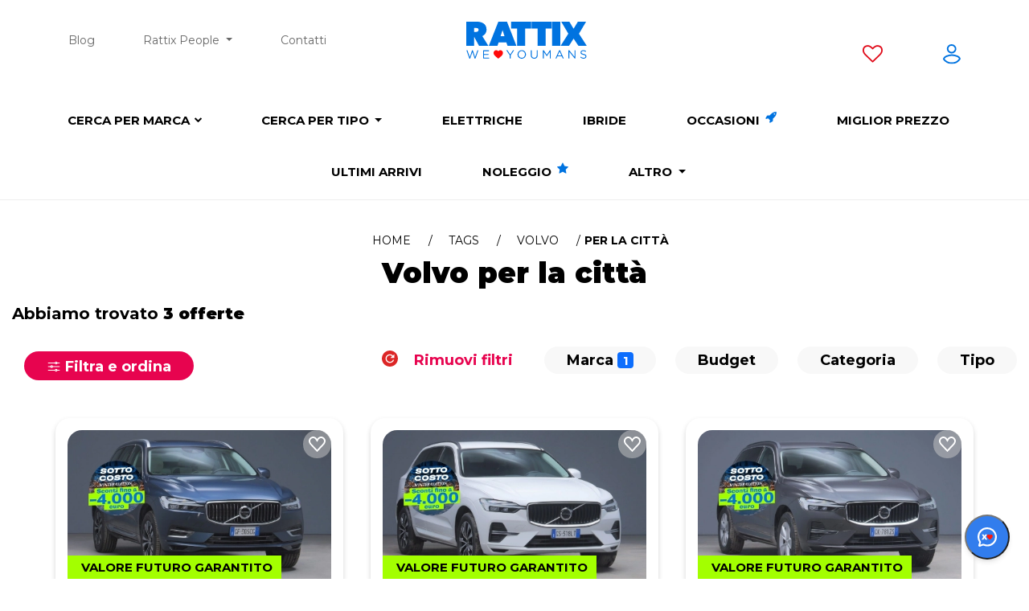

--- FILE ---
content_type: text/html; charset=utf-8
request_url: https://www.rattiauto.it/it-it/volvo/per-la-citta
body_size: 26500
content:
<!DOCTYPE html><html lang=it-it><head><meta charset=utf-8><meta http-equiv=X-UA-Compatible content="IE=edge"><meta name=viewport content="width=device-width, initial-scale=1.0, maximum-scale=5.0"><meta name=format-detection content="telephone=no"><meta name=title content="Auto Rattix: Volvo per la città km 0, aziendali e usate"><meta name=description content="Stai cercando auto Volvo  per la città? Ecco tutte le nostre promozioni e offerte attive per la città"><meta name=keywords><meta name=author content=Rattix><meta name=p:domain_verify content=4eafa9cb04eaa75c31b0d4bd15b6e2f6><meta property=fb:pages content=https://www.rattiauto.it/it-it/volvo/per-la-citta><meta property=og:locale content=it_IT><meta property=og:type content=article><meta property=og:site_name content="Auto Rattix"><meta property=og:url content=https://www.rattiauto.it/it-it/volvo/per-la-citta><meta property=og:image:type content=image/jpeg><meta property=og:image content="https://www.rattiauto.it/Content/frontend/img-html/default-square.jpg?v=1766046655"><meta property=og:image:url content="https://www.rattiauto.it/Content/frontend/img-html/default-square.jpg?v=1766046655"><meta property=og:title content="Volvo per la città km 0, aziendali e usate - Rattix"><meta property=og:description content="Promozioni attive Volvo per la città"><link rel=icon type=image/x-icon href="https://cdn.rattix.com/content/img/favicon/favicon.ico?v=1766046655"><link rel=icon type=image/png sizes=32x32 href="https://cdn.rattix.com/content/img/favicon/favicon-32x32.png?v=1766046655"><link rel=icon type=image/png sizes=16x16 href="https://cdn.rattix.com/content/img/favicon/favicon-16x16.png?v=1766046655"><link rel=apple-touch-icon href="https://cdn.rattix.com/content/img/favicon/apple-touch-icon.png?v=1766046655"><link rel=apple-touch-icon sizes=180x180 href="https://cdn.rattix.com/content/img/favicon/apple-touch-icon.png?v=1766046655"><title>Volvo per la citt&#224; km 0, aziendali e usate | Auto Rattix</title><script>function setCookie(name,value,days){var date=new Date();date.setTime(date.getTime()+(days*24*60*60*1000));var expires="; expires="+date.toGMTString();document.cookie=name+"="+value+expires+";path=/";}
function getParam(p){var match=RegExp('[?&]'+p+'=([^&]*)').exec(window.location.search);return match&&decodeURIComponent(match[1].replace(/\+/g,' '));}
function readCookie(name){var n=name+"=";var cookie=document.cookie.split(';');for(var i=0;i<cookie.length;i++){var c=cookie[i];while(c.charAt(0)==' '){c=c.substring(1,c.length);}
if(c.indexOf(n)==0){return c.substring(n.length,c.length);}}
return null;}</script><script src=/Content/frontend/vendor/jquery-1.10.2.es5.min.js></script><script src=/Content/frontend/vendor/modernizr-2.6.2.js></script><script src=/Content/frontend/vendor/globalize/globalize.js></script><script src=/Content/frontend/vendor/globalize/cultures/globalize.culture.it-IT.js></script><script src=https://static.motorattix.it/content/vendor/bootstrap/dist/js/bootstrap.bundle.min.js></script><style>.modal.show .modal-dialog{-webkit-transform:translate(0,0) !important;-ms-transform:translate(0,0) !important;-o-transform:translate(0,0) !important;transform:translate(0,0) !important}.fade.show{opacity:1}.modal-backdrop.fade{opacity:0.5 !important}</style><script src=/Content/frontend/vendor/bootstrap-slider.es5.min.js></script><script src=/Content/frontend/vendor/jquery.validate.es5.min.js></script><script src=/Content/frontend/vendor/jquery.validate.unobtrusive.es5.min.js></script><script src=/Content/frontend/vendor/validation.js></script><script src=//widget.trustpilot.com/bootstrap/v5/tp.widget.bootstrap.min.js async></script><link rel=stylesheet href=https://static.motorattix.it/content/vendor/bootstrap/dist/css/bootstrap.min.css><link rel=stylesheet href=/Content/frontend/bootstrap/css/bootstrap.min.css><link rel=stylesheet href="/Content/frontend/css/new_style.min.css?v=1766046655"><link rel=stylesheet href="/Content/frontend/css/new_responsive.min.css?v=1766046655"><link rel=stylesheet href="/Content/frontend/css/header.min.css?v=1766046655"><link rel=stylesheet href="/Content/frontend/css/footer.min.css?v=1766046655"><style>select,textarea,input,button,li,img,a{margin:15px}#modal-chiamami,#cookieChoiceInfo,#modal-form-lost,.mega-menu-bg{display:none}</style><link href="/Content/frontend/css/new-layout.min.css?v=1766046655" rel=stylesheet><link href=/Content/frontend/vendor/swiper/swiper-bundle.min.css rel=stylesheet><link rel=preconnect href=https://fonts.googleapis.com><link rel=preconnect href=https://fonts.gstatic.com crossorigin><link href="https://fonts.googleapis.com/css2?family=Montserrat:ital,wght@0,100;0,200;0,300;0,400;0,500;0,600;0,700;0,800;0,900;1,100;1,200;1,300;1,400;1,500;1,600;1,700;1,800;1,900&amp;display=swap" rel=stylesheet><style>.onload-hidden{display:none}@media(min-width:768px){header{min-height:105px}}</style><script>var initFunctions=[];var isLoaded=false;function initFunctionAddOrExec(func){if(isLoaded){func();}else{initFunctions.push(func);}}
var rattixId=null;</script><script src="/Content/frontend/script/enums.js?v=1766046655"></script><body class="not-fixed new-layout" data-track-page-type=StaticPage data-track-page-subtype=volvo/per-la-citta data-track-business-unit=B2C data-track-business-type=Sale data-track-product-type=Car data-track-service-type="" data-track-product-id="" data-track-gclid="" data-track-fbclid="" data-track-msclkid="" data-track-utm-source="" data-track-utm-medium="" data-track-utm-campaign="" data-track-utm-term="" data-track-versioning=""><div class=loader><img alt="icona loader" loading=lazy class=lazy src=https://cdn.rattix.com/content/img/logo/xo.gif width=75 height=75></div><noscript><iframe src="https://www.googletagmanager.com/ns.html?id=GTM-54N5Z5MD" height=0 width=0 style=display:none;visibility:hidden> </iframe></noscript><script>dataLayer.push({'event':'pageview','page_type':'StaticPage','user_id':'','user_type':'B2C','login_status':'guest'});</script><script>if(localStorage.getItem("rattixId")){rattixId=localStorage.getItem("rattixId");initFunctionAddOrExec(sendPageView);}else{if(typeof xdLocalStorage!==typeof undefined){xdLocalStorage.init({iframeUrl:'https://cdn.rattix.com/content/storage.html',initCallback:function(){xdLocalStorage.getItem("rattixId",function(data){rattixId=data.value;if(rattixId==null){rattixId=uuidv4();xdLocalStorage.setItem("rattixId",rattixId);}
localStorage.setItem("rattixId",rattixId);initFunctionAddOrExec(sendPageView);});}});}}</script><div id=spinner-page class="spinnerContainerStep spinner-ring spinner-ring-page hidden" style=" position:fixed"><div class=lds-ring><div></div><div></div><div></div><div></div></div></div><script type=application/ld+json>
            {
                "@context": "http://schema.org",
                "@type": "Vehicle",
                "sku": "LandingVolvoperlacitt&#224;km0,aziendalieusate",
                "name": "Rattix",
                "description": "Stai cercando auto Volvo  per la citt&#224;? Ecco tutte le nostre promozioni e offerte attive per la citt&#224;",
                "aggregateRating":{
                    "type":"AggregateRating",
                    "ratingValue":"4.8",
                    "ratingCount":"4682"
                },
                "review":{
                    "@type":"Review",
                    "reviewRating":{
                        "@type":"Rating",
                        "ratingValue":4.8,
                        "bestRating":5
                    },
                    "author":{
                        "@type":"Person",
                        "name":"rattix"
                    }
                }
            }
            </script><div class="body-wrapper active-campaign"><header><form class=hidden id=logoff action=/Account/LogOff method=post><input name=__RequestVerificationToken type=hidden value=bDh9JxXYOIw49oe5aaDtJ0PfrwslcjLY1S78N_nRYDROUk7DIMpKAK74ZqZFZJrisiwKuRpiaIEtotiaX_PdCCQ6xyhcZZuinF9NJzJU1ik1></form><div class=container><nav id=navbar-top class="menu-scroll menu-home no-xs text-center onload-hidden"><div class=navbar-top-left><ul><li><a href=/it-it/blog data-event-click="" data-event-category=Engagement data-event-label="Menu Blog">Blog</a><li id=staff-ratti class="dropdown offerte-auto"><a href=# class=dropdown-toggle>Rattix People <span class=caret></span></a><ul class="dropdown-menu navbar-top-sub-menu"><li><a href=/it-it/staff-ratti-auto data-event-click="" data-event-category=Engagement data-event-label="Menu Team Rattix">Team Rattix</a><li><a href=/it-it/lavora-con-noi data-event-click="" data-event-category=Engagement data-event-label="Menu Lavora con noi">Lavora con noi</a><li><a href=/it-it/we-love-humans data-event-click="" data-event-category=Engagement data-event-label="Menu We❤️Youmans">We❤️Youmans</a></ul><li><a href=/it-it/contatti data-event-click="" data-event-category=Engagement data-event-label="Menu Contatti">Contatti</a></ul></div><a class=logo href="/" data-event-click="" data-event-category=Engagement data-event-label="Menu Logo"> <img alt="Offerte e promozioni auto aziendali, usate e km 0" height="&#34;46&#34;" width=150 src="/Content/frontend/img-html/loghi/rattiauto//logo.svg?v=1766046655"> </a><div class=navbar-top-right><ul><li><a href=/it-it/preferiti aria-label=preferiti data-event-click="" data-event-category=Engagement data-event-label="Menu Preferiti non loggato"> <i class="fa fa-heart-o preferiti-menu"></i> </a><li><a href=/Account/RegistrationLogin aria-label=profilo data-event-click="" data-event-category=Engagement data-event-label="Menu Profilo non loggato"> <img width=22 class=login-menu alt=profilo src="/Content/frontend/img-html/profilo-logout.svg?v=2"> </a></ul></div></nav></div><nav id=navbar-brand class="menu-scroll menu-home no-xs text-center onload-hidden"><div class=mega-menu-bg></div><ul class=brand-list><li class=mega-menu-link><a href=/it-it/ricerca-auto-per-marca style=position:relative>Cerca per marca <i style=font-size:10px;position:absolute;top:3px;right:-16px class="fa fa-chevron-down"></i></a><div class=mega-menu><ul><li class=brand-menu data-event-click="" data-event-category=Engagement data-event-label="Menu Abarth"><a href=/it-it/abarth title=Abarth> <img class=img-responsive style=width:200px;height:100px src="/Content/frontend/img-html/search-bar/brands/abarth.svg?v=1766046655" title=Abarth alt="Icona Abarth" onerror="this.onerror=null;this.src='/Content/frontend/img-html/search-bar/brands/xo.svg'"><div>Abarth <span class=orange-circle>1</span></div></a><li class=brand-menu data-event-click="" data-event-category=Engagement data-event-label="Menu Alfa Romeo"><a href=/it-it/alfa-romeo title="Alfa Romeo"> <img class=img-responsive style=width:200px;height:100px src="/Content/frontend/img-html/search-bar/brands/alfa-romeo.svg?v=1766046655" title="Alfa Romeo" alt="Icona Alfa Romeo" onerror="this.onerror=null;this.src='/Content/frontend/img-html/search-bar/brands/xo.svg'"><div>Alfa Romeo <span class=orange-circle>16</span></div></a><li class=brand-menu data-event-click="" data-event-category=Engagement data-event-label="Menu Audi"><a href=/it-it/audi title=Audi> <img class=img-responsive style=width:200px;height:100px src="/Content/frontend/img-html/search-bar/brands/audi.svg?v=1766046655" title=Audi alt="Icona Audi" onerror="this.onerror=null;this.src='/Content/frontend/img-html/search-bar/brands/xo.svg'"><div>Audi <span class=orange-circle>15</span></div></a><li class="brand-menu mr-0" data-event-click="" data-event-category=Engagement data-event-label="Menu BMW"><a href=/it-it/bmw title=BMW> <img class=img-responsive style=width:200px;height:100px src="/Content/frontend/img-html/search-bar/brands/bmw.svg?v=1766046655" title=BMW alt="Icona BMW" onerror="this.onerror=null;this.src='/Content/frontend/img-html/search-bar/brands/xo.svg'"><div>BMW <span class=orange-circle>14</span></div></a><li class=brand-menu data-event-click="" data-event-category=Engagement data-event-label="Menu Citroen"><a href=/it-it/citroen title=Citroen> <img class=img-responsive style=width:200px;height:100px src="/Content/frontend/img-html/search-bar/brands/citroen.svg?v=1766046655" title=Citroen alt="Icona Citroen" onerror="this.onerror=null;this.src='/Content/frontend/img-html/search-bar/brands/xo.svg'"><div>Citroen <span class=orange-circle>91</span></div></a><li class=brand-menu data-event-click="" data-event-category=Engagement data-event-label="Menu Cupra"><a href=/it-it/cupra title=Cupra> <img class=img-responsive style=width:200px;height:100px src="/Content/frontend/img-html/search-bar/brands/cupra.svg?v=1766046655" title=Cupra alt="Icona Cupra" onerror="this.onerror=null;this.src='/Content/frontend/img-html/search-bar/brands/xo.svg'"><div>Cupra <span class=orange-circle>2</span></div></a><li class=brand-menu data-event-click="" data-event-category=Engagement data-event-label="Menu Dacia"><a href=/it-it/dacia title=Dacia> <img class=img-responsive style=width:200px;height:100px src="/Content/frontend/img-html/search-bar/brands/dacia.svg?v=1766046655" title=Dacia alt="Icona Dacia" onerror="this.onerror=null;this.src='/Content/frontend/img-html/search-bar/brands/xo.svg'"><div>Dacia <span class=orange-circle>19</span></div></a><li class="brand-menu mr-0" data-event-click="" data-event-category=Engagement data-event-label="Menu DR"><a href=/it-it/dr title=DR> <img class=img-responsive style=width:200px;height:100px src="/Content/frontend/img-html/search-bar/brands/dr.svg?v=1766046655" title=DR alt="Icona DR" onerror="this.onerror=null;this.src='/Content/frontend/img-html/search-bar/brands/xo.svg'"><div>DR <span class=orange-circle>9</span></div></a><li class=brand-menu data-event-click="" data-event-category=Engagement data-event-label="Menu DS"><a href=/it-it/ds title=DS> <img class=img-responsive style=width:200px;height:100px src="/Content/frontend/img-html/search-bar/brands/ds.svg?v=1766046655" title=DS alt="Icona DS" onerror="this.onerror=null;this.src='/Content/frontend/img-html/search-bar/brands/xo.svg'"><div>DS <span class=orange-circle>9</span></div></a><li class=brand-menu data-event-click="" data-event-category=Engagement data-event-label="Menu Fiat"><a href=/it-it/fiat title=Fiat> <img class=img-responsive style=width:200px;height:100px src="/Content/frontend/img-html/search-bar/brands/fiat.svg?v=1766046655" title=Fiat alt="Icona Fiat" onerror="this.onerror=null;this.src='/Content/frontend/img-html/search-bar/brands/xo.svg'"><div>Fiat <span class=orange-circle>114</span></div></a><li class=brand-menu data-event-click="" data-event-category=Engagement data-event-label="Menu Ford"><a href=/it-it/ford title=Ford> <img class=img-responsive style=width:200px;height:100px src="/Content/frontend/img-html/search-bar/brands/ford.svg?v=1766046655" title=Ford alt="Icona Ford" onerror="this.onerror=null;this.src='/Content/frontend/img-html/search-bar/brands/xo.svg'"><div>Ford <span class=orange-circle>23</span></div></a><li class="brand-menu mr-0" data-event-click="" data-event-category=Engagement data-event-label="Menu Honda"><a href=/it-it/honda title=Honda> <img class=img-responsive style=width:200px;height:100px src="/Content/frontend/img-html/search-bar/brands/honda.svg?v=1766046655" title=Honda alt="Icona Honda" onerror="this.onerror=null;this.src='/Content/frontend/img-html/search-bar/brands/xo.svg'"><div>Honda <span class=orange-circle>2</span></div></a><li class=brand-menu data-event-click="" data-event-category=Engagement data-event-label="Menu Hyundai"><a href=/it-it/hyundai title=Hyundai> <img class=img-responsive style=width:200px;height:100px src="/Content/frontend/img-html/search-bar/brands/hyundai.svg?v=1766046655" title=Hyundai alt="Icona Hyundai" onerror="this.onerror=null;this.src='/Content/frontend/img-html/search-bar/brands/xo.svg'"><div>Hyundai <span class=orange-circle>10</span></div></a><li class=brand-menu data-event-click="" data-event-category=Engagement data-event-label="Menu Jaguar"><a href=/it-it/jaguar title=Jaguar> <img class=img-responsive style=width:200px;height:100px src="/Content/frontend/img-html/search-bar/brands/jaguar.svg?v=1766046655" title=Jaguar alt="Icona Jaguar" onerror="this.onerror=null;this.src='/Content/frontend/img-html/search-bar/brands/xo.svg'"><div>Jaguar <span class=orange-circle>2</span></div></a><li class=brand-menu data-event-click="" data-event-category=Engagement data-event-label="Menu Jeep"><a href=/it-it/jeep title=Jeep> <img class=img-responsive style=width:200px;height:100px src="/Content/frontend/img-html/search-bar/brands/jeep.svg?v=1766046655" title=Jeep alt="Icona Jeep" onerror="this.onerror=null;this.src='/Content/frontend/img-html/search-bar/brands/xo.svg'"><div>Jeep <span class=orange-circle>33</span></div></a><li class="brand-menu mr-0" data-event-click="" data-event-category=Engagement data-event-label="Menu Kia"><a href=/it-it/kia title=Kia> <img class=img-responsive style=width:200px;height:100px src="/Content/frontend/img-html/search-bar/brands/kia.svg?v=1766046655" title=Kia alt="Icona Kia" onerror="this.onerror=null;this.src='/Content/frontend/img-html/search-bar/brands/xo.svg'"><div>Kia <span class=orange-circle>7</span></div></a><li class=brand-menu data-event-click="" data-event-category=Engagement data-event-label="Menu Lancia"><a href=/it-it/lancia title=Lancia> <img class=img-responsive style=width:200px;height:100px src="/Content/frontend/img-html/search-bar/brands/lancia.svg?v=1766046655" title=Lancia alt="Icona Lancia" onerror="this.onerror=null;this.src='/Content/frontend/img-html/search-bar/brands/xo.svg'"><div>Lancia <span class=orange-circle>13</span></div></a><li class=brand-menu data-event-click="" data-event-category=Engagement data-event-label="Menu Land Rover"><a href=/it-it/land-rover title="Land Rover"> <img class=img-responsive style=width:200px;height:100px src="/Content/frontend/img-html/search-bar/brands/land-rover.svg?v=1766046655" title="Land Rover" alt="Icona Land Rover" onerror="this.onerror=null;this.src='/Content/frontend/img-html/search-bar/brands/xo.svg'"><div>Land Rover <span class=orange-circle>3</span></div></a><li class=brand-menu data-event-click="" data-event-category=Engagement data-event-label="Menu Leapmotor"><a href=/it-it/leapmotor title=Leapmotor> <img class=img-responsive style=width:200px;height:100px src="/Content/frontend/img-html/search-bar/brands/leapmotor.svg?v=1766046655" title=Leapmotor alt="Icona Leapmotor" onerror="this.onerror=null;this.src='/Content/frontend/img-html/search-bar/brands/xo.svg'"><div>Leapmotor <span class=orange-circle>2</span></div></a><li class="brand-menu mr-0" data-event-click="" data-event-category=Engagement data-event-label="Menu Lexus"><a href=/it-it/lexus title=Lexus> <img class=img-responsive style=width:200px;height:100px src="/Content/frontend/img-html/search-bar/brands/lexus.svg?v=1766046655" title=Lexus alt="Icona Lexus" onerror="this.onerror=null;this.src='/Content/frontend/img-html/search-bar/brands/xo.svg'"><div>Lexus <span class=orange-circle>2</span></div></a><li class=brand-menu data-event-click="" data-event-category=Engagement data-event-label="Menu Lincoln"><a href=/it-it/lincoln title=Lincoln> <img class=img-responsive style=width:200px;height:100px src="/Content/frontend/img-html/search-bar/brands/lincoln.svg?v=1766046655" title=Lincoln alt="Icona Lincoln" onerror="this.onerror=null;this.src='/Content/frontend/img-html/search-bar/brands/xo.svg'"><div>Lincoln <span class=orange-circle>1</span></div></a><li class=brand-menu data-event-click="" data-event-category=Engagement data-event-label="Menu Maxus"><a href=/it-it/maxus title=Maxus> <img class=img-responsive style=width:200px;height:100px src="/Content/frontend/img-html/search-bar/brands/maxus.svg?v=1766046655" title=Maxus alt="Icona Maxus" onerror="this.onerror=null;this.src='/Content/frontend/img-html/search-bar/brands/xo.svg'"><div>Maxus <span class=orange-circle>1</span></div></a><li class=brand-menu data-event-click="" data-event-category=Engagement data-event-label="Menu Mazda"><a href=/it-it/mazda title=Mazda> <img class=img-responsive style=width:200px;height:100px src="/Content/frontend/img-html/search-bar/brands/mazda.svg?v=1766046655" title=Mazda alt="Icona Mazda" onerror="this.onerror=null;this.src='/Content/frontend/img-html/search-bar/brands/xo.svg'"><div>Mazda <span class=orange-circle>3</span></div></a><li class="brand-menu mr-0" data-event-click="" data-event-category=Engagement data-event-label="Menu Mercedes"><a href=/it-it/mercedes title=Mercedes> <img class=img-responsive style=width:200px;height:100px src="/Content/frontend/img-html/search-bar/brands/mercedes.svg?v=1766046655" title=Mercedes alt="Icona Mercedes" onerror="this.onerror=null;this.src='/Content/frontend/img-html/search-bar/brands/xo.svg'"><div>Mercedes <span class=orange-circle>12</span></div></a><li class=brand-menu data-event-click="" data-event-category=Engagement data-event-label="Menu MG"><a href=/it-it/mg title=MG> <img class=img-responsive style=width:200px;height:100px src="/Content/frontend/img-html/search-bar/brands/mg.svg?v=1766046655" title=MG alt="Icona MG" onerror="this.onerror=null;this.src='/Content/frontend/img-html/search-bar/brands/xo.svg'"><div>MG <span class=orange-circle>36</span></div></a><li class=brand-menu data-event-click="" data-event-category=Engagement data-event-label="Menu Mini"><a href=/it-it/mini title=Mini> <img class=img-responsive style=width:200px;height:100px src="/Content/frontend/img-html/search-bar/brands/mini.svg?v=1766046655" title=Mini alt="Icona Mini" onerror="this.onerror=null;this.src='/Content/frontend/img-html/search-bar/brands/xo.svg'"><div>Mini <span class=orange-circle>3</span></div></a><li class=brand-menu data-event-click="" data-event-category=Engagement data-event-label="Menu Mitsubishi"><a href=/it-it/mitsubishi title=Mitsubishi> <img class=img-responsive style=width:200px;height:100px src="/Content/frontend/img-html/search-bar/brands/mitsubishi.svg?v=1766046655" title=Mitsubishi alt="Icona Mitsubishi" onerror="this.onerror=null;this.src='/Content/frontend/img-html/search-bar/brands/xo.svg'"><div>Mitsubishi <span class=orange-circle>4</span></div></a><li class="brand-menu mr-0" data-event-click="" data-event-category=Engagement data-event-label="Menu Nissan"><a href=/it-it/nissan title=Nissan> <img class=img-responsive style=width:200px;height:100px src="/Content/frontend/img-html/search-bar/brands/nissan.svg?v=1766046655" title=Nissan alt="Icona Nissan" onerror="this.onerror=null;this.src='/Content/frontend/img-html/search-bar/brands/xo.svg'"><div>Nissan <span class=orange-circle>30</span></div></a><li class=brand-menu data-event-click="" data-event-category=Engagement data-event-label="Menu Omoda Jaecoo"><a href=/it-it/omoda-jaecoo title="Omoda Jaecoo"> <img class=img-responsive style=width:200px;height:100px src="/Content/frontend/img-html/search-bar/brands/omoda-jaecoo.svg?v=1766046655" title="Omoda Jaecoo" alt="Icona Omoda Jaecoo" onerror="this.onerror=null;this.src='/Content/frontend/img-html/search-bar/brands/xo.svg'"><div>Omoda Jaecoo <span class=orange-circle>5</span></div></a><li class=brand-menu data-event-click="" data-event-category=Engagement data-event-label="Menu Opel"><a href=/it-it/opel title=Opel> <img class=img-responsive style=width:200px;height:100px src="/Content/frontend/img-html/search-bar/brands/opel.svg?v=1766046655" title=Opel alt="Icona Opel" onerror="this.onerror=null;this.src='/Content/frontend/img-html/search-bar/brands/xo.svg'"><div>Opel <span class=orange-circle>51</span></div></a><li class=brand-menu data-event-click="" data-event-category=Engagement data-event-label="Menu Peugeot"><a href=/it-it/peugeot title=Peugeot> <img class=img-responsive style=width:200px;height:100px src="/Content/frontend/img-html/search-bar/brands/peugeot.svg?v=1766046655" title=Peugeot alt="Icona Peugeot" onerror="this.onerror=null;this.src='/Content/frontend/img-html/search-bar/brands/xo.svg'"><div>Peugeot <span class=orange-circle>125</span></div></a><li class="brand-menu mr-0" data-event-click="" data-event-category=Engagement data-event-label="Menu Porsche"><a href=/it-it/porsche title=Porsche> <img class=img-responsive style=width:200px;height:100px src="/Content/frontend/img-html/search-bar/brands/porsche.svg?v=1766046655" title=Porsche alt="Icona Porsche" onerror="this.onerror=null;this.src='/Content/frontend/img-html/search-bar/brands/xo.svg'"><div>Porsche <span class=orange-circle>1</span></div></a><li class=brand-menu data-event-click="" data-event-category=Engagement data-event-label="Menu Renault"><a href=/it-it/renault title=Renault> <img class=img-responsive style=width:200px;height:100px src="/Content/frontend/img-html/search-bar/brands/renault.svg?v=1766046655" title=Renault alt="Icona Renault" onerror="this.onerror=null;this.src='/Content/frontend/img-html/search-bar/brands/xo.svg'"><div>Renault <span class=orange-circle>20</span></div></a><li class=brand-menu data-event-click="" data-event-category=Engagement data-event-label="Menu Seat"><a href=/it-it/seat title=Seat> <img class=img-responsive style=width:200px;height:100px src="/Content/frontend/img-html/search-bar/brands/seat.svg?v=1766046655" title=Seat alt="Icona Seat" onerror="this.onerror=null;this.src='/Content/frontend/img-html/search-bar/brands/xo.svg'"><div>Seat <span class=orange-circle>3</span></div></a><li class=brand-menu data-event-click="" data-event-category=Engagement data-event-label="Menu Skoda"><a href=/it-it/skoda title=Skoda> <img class=img-responsive style=width:200px;height:100px src="/Content/frontend/img-html/search-bar/brands/skoda.svg?v=1766046655" title=Skoda alt="Icona Skoda" onerror="this.onerror=null;this.src='/Content/frontend/img-html/search-bar/brands/xo.svg'"><div>Skoda <span class=orange-circle>7</span></div></a><li class="brand-menu mr-0" data-event-click="" data-event-category=Engagement data-event-label="Menu Smart"><a href=/it-it/smart title=Smart> <img class=img-responsive style=width:200px;height:100px src="/Content/frontend/img-html/search-bar/brands/smart.svg?v=1766046655" title=Smart alt="Icona Smart" onerror="this.onerror=null;this.src='/Content/frontend/img-html/search-bar/brands/xo.svg'"><div>Smart <span class=orange-circle>4</span></div></a><li class=brand-menu data-event-click="" data-event-category=Engagement data-event-label="Menu Suzuki"><a href=/it-it/suzuki title=Suzuki> <img class=img-responsive style=width:200px;height:100px src="/Content/frontend/img-html/search-bar/brands/suzuki.svg?v=1766046655" title=Suzuki alt="Icona Suzuki" onerror="this.onerror=null;this.src='/Content/frontend/img-html/search-bar/brands/xo.svg'"><div>Suzuki <span class=orange-circle>12</span></div></a><li class=brand-menu data-event-click="" data-event-category=Engagement data-event-label="Menu SWM"><a href=/it-it/swm1 title=SWM> <img class=img-responsive style=width:200px;height:100px src="/Content/frontend/img-html/search-bar/brands/swm1.svg?v=1766046655" title=SWM alt="Icona SWM" onerror="this.onerror=null;this.src='/Content/frontend/img-html/search-bar/brands/xo.svg'"><div>SWM <span class=orange-circle>3</span></div></a><li class=brand-menu data-event-click="" data-event-category=Engagement data-event-label="Menu Tesla"><a href=/it-it/tesla title=Tesla> <img class=img-responsive style=width:200px;height:100px src="/Content/frontend/img-html/search-bar/brands/tesla.svg?v=1766046655" title=Tesla alt="Icona Tesla" onerror="this.onerror=null;this.src='/Content/frontend/img-html/search-bar/brands/xo.svg'"><div>Tesla <span class=orange-circle>1</span></div></a><li class="brand-menu mr-0" data-event-click="" data-event-category=Engagement data-event-label="Menu Toyota"><a href=/it-it/toyota title=Toyota> <img class=img-responsive style=width:200px;height:100px src="/Content/frontend/img-html/search-bar/brands/toyota.svg?v=1766046655" title=Toyota alt="Icona Toyota" onerror="this.onerror=null;this.src='/Content/frontend/img-html/search-bar/brands/xo.svg'"><div>Toyota <span class=orange-circle>26</span></div></a><li class=brand-menu data-event-click="" data-event-category=Engagement data-event-label="Menu Volkswagen"><a href=/it-it/volkswagen title=Volkswagen> <img class=img-responsive style=width:200px;height:100px src="/Content/frontend/img-html/search-bar/brands/volkswagen.svg?v=1766046655" title=Volkswagen alt="Icona Volkswagen" onerror="this.onerror=null;this.src='/Content/frontend/img-html/search-bar/brands/xo.svg'"><div>Volkswagen <span class=orange-circle>22</span></div></a><li class=brand-menu data-event-click="" data-event-category=Engagement data-event-label="Menu Volvo"><a href=/it-it/volvo title=Volvo> <img class=img-responsive style=width:200px;height:100px src="/Content/frontend/img-html/search-bar/brands/volvo.svg?v=1766046655" title=Volvo alt="Icona Volvo" onerror="this.onerror=null;this.src='/Content/frontend/img-html/search-bar/brands/xo.svg'"><div>Volvo <span class=orange-circle>4</span></div></a><li class=brand-menu data-event-click="" data-event-category=Engagement data-event-label="Menu Tutte le auto"><a href=/it-it/tutte-le-offerte-auto-usate-km0-aziendali> <img class=img-responsive style=width:200px;height:100px src="/Content/frontend/img-html/search-bar/brands/tutte-le-auto.svg?v=1766046655" title="Tutte le auto" alt="Tutte le auto"><div>Tutte le auto <span class=orange-circle style=width:24px;padding-left:1px;padding-top:2px;right:-25px>761</span></div></a></ul></div><li class=dropdown><a href=# class=dropdown-toggle data-toggle=dropdown role=button aria-haspopup=true aria-expanded=false>Cerca per tipo <span class=caret></span></a><ul class=dropdown-menu><li><a href=/it-it/auto-km-0 data-event-click="" data-event-category=Engagement data-event-label="Menu Auto km 0">Auto km 0</a><li><a href=/it-it/auto-aziendali data-event-click="" data-event-category=Engagement data-event-label="Menu Auto aziendali">Auto aziendali</a><li><a href=/it-it/auto-usate data-event-click="" data-event-category=Engagement data-event-label="Menu Auto usate">Auto usate</a><li><a href=/it-it/auto-nuove data-event-click="" data-event-category=Engagement data-event-label="Menu Auto nuove">Auto nuove</a><li><a href=/it-it/tutte-le-offerte-auto-usate-km0-aziendali data-event-click="" data-event-category=Engagement data-event-label="Menu Tutte le offerte">Tutte le offerte</a></ul><li><a href=/it-it/auto-elettriche data-event-click="" data-event-category=Engagement data-event-label="Menu Elettriche"> Elettriche </a><li><a href=/it-it/auto-ibride data-event-click="" data-event-category=Engagement data-event-label="Menu Ibride"> Ibride </a><li><a href=/it-it/auto-occasioni data-event-click="" data-event-category=Engagement data-event-label="Menu Occasioni"> Occasioni <i class="fa fa-rocket last-arrivals-star"></i> </a><li><a href=/it-it/campagna/promozioni-auto-finanziamento data-event-click="" data-event-category=Engagement data-event-label="Menu Miglior prezzo">Miglior prezzo</a><li><a href=/it-it/ultimi-arrivi data-event-click="" data-event-category=Engagement data-event-label="Menu Ultimi arrivi">Ultimi arrivi</a><li><a href=/it-it/noleggio-auto data-event-click="" data-event-category=Engagement data-event-label="Menu Noleggio"> Noleggio <i class="fa fa-star last-arrivals-star"></i> </a><li class=dropdown><a href=# class=dropdown-toggle data-toggle=dropdown role=button aria-haspopup=true aria-expanded=false>Altro <span class=caret></span></a><ul class="dropdown-menu dropdown-right-alignment"><li><a href=/it-it/veicoli-commerciali-usati data-event-click="" data-event-category=Engagement data-event-label="Menu Veicoli commerciali">Veicoli commerciali</a><li><a href=/it-it/coming-soon data-event-click="" data-event-category=Engagement data-event-label="Menu Coming Soon">Coming Soon</a><li><a href=/it-it/concierge data-event-click="" data-event-category=Engagement data-event-label="Menu Concierge">Concierge</a><li><a href=/it-it/consegna-a-domicilio data-event-click="" data-event-category=Engagement data-event-label="Menu Consegna a domicilio">Consegna a domicilio</a><li><a href=/it-it/riserva-la-tua-auto-online data-event-click="" data-event-category=Engagement data-event-label="Menu Riserva auto">Riserva auto</a><li><a href=/it-it/quotazione-auto data-event-click="" data-event-category=Engagement data-event-label="Menu Valutazione auto">Valutazione auto</a><li><a target=_blank href="https://www.motorattix.it/" data-event-click="" data-event-category=Engagement data-event-label="Menu Moto usate">Moto usate</a></ul></ul></nav></header><input id=domain type=hidden value=rattix> <input id=workInProgress type=hidden value=false> <input id=chatIsMobile type=hidden value=false> <input id=loggedUserId type=hidden> <input id=chatNumber type=hidden value=3668212005> <input id=chatText type=hidden value="Ciao, vorrei ricevere maggiori informazioni"> <input id=arePricesUnlocked type=hidden value=true><div class=boxed-site><style>.header-finder.no-image-skin{color:#ffffff;background-color:#0073e0;padding:50px 10px}</style><div class=header-finder><script>var body=document.getElementsByTagName('body');body[0].className+=" search-page";</script><style>#navbar-top ul li a .caret,#navbar-brand .brand-list > li a .caret{display:none}</style><div class=container-head-page><div><div class=breadcrumbs><span><a href="/">Home</a></span> <span><a href=/it-it/tags>Tags</a></span> <span><a href=/it-it/volvo>Volvo</a></span> <span>Per la citt&#224;</span></div></div><h1>Volvo per la citt&#224;</h1></div></div><div class=row><div class=col-xs-12><div class="offcanvas offcanvas-start offcanvas-filters search-filters-sidebar" data-bs-scroll=true tabindex=-1 id=offcanvasWithBothOptions aria-labelledby=offcanvasWithBothOptionsLabel><div class=offcanvas-header><h3 class=offcanvas-title id=offcanvasWithBothOptionsLabel><ion-icon name=options-outline style=color:#e7044f;position:relative;top:4px aria-hidden=true></ion-icon> Filtra e ordina</h3><button type=button class="btn-close text-reset" data-bs-dismiss=offcanvas aria-label=Close></button></div><div class=offcanvas-body><div id=search-filters-sidebar><form action=/it-it/ricerca-avanzata id=formFilters method=get role=form><input type=hidden id=ReturnFromFinder name=ReturnFromFinder value=true> <input type=hidden id=IsAjax name=IsAjax value=false> <input type=hidden id=IsFirstTime name=IsFirstTime value=false> <input type=hidden id=EnableResetButton name=EnableResetButton value=false> <input type=hidden name=Free value=false><ul class=offcanvas-menu><li id=panel-OrderBy data-filter-panel=OrderBy><div class=open-sub-menu>Ordina per <ion-icon class=arrow-button name=chevron-down-outline aria-label="apri o chiudi sezione"></ion-icon></div><div id=filter-order class="offcanvas-menu-filter-content filter-container"><ul class=offcanvas-sub-menu><li><label><input type=radio checked name=OrderBy value=0 data-filter-name="Più rilevanti"> Più rilevanti</label><li><label><input type=radio name=OrderBy value=1 data-filter-name="Annunci recenti"> Annunci recenti</label><li><label><input type=radio name=OrderBy value=2 data-filter-name="Prezzo crescente"> Prezzo crescente</label><li><label><input type=radio name=OrderBy value=3 data-filter-name="Prezzo decrescente"> Prezzo decrescente</label><li><label><input type=radio name=OrderBy value=4 data-filter-name="Rata crescente"> Rata crescente</label><li><label><input type=radio name=OrderBy value=5 data-filter-name="Rata decrescente"> Rata decrescente</label><li><label><input type=radio name=OrderBy value=6 data-filter-name="Km crescente"> Km crescente</label><li><label><input type=radio name=OrderBy value=7 data-filter-name="Km decrescente"> Km decrescente</label></ul></div><li id=panel-Brand data-filter-panel=Brand><div class=open-sub-menu>Marca <ion-icon class=arrow-button name=chevron-down-outline aria-label="apri o chiudi sezione"></ion-icon></div><div id=filter-brand class="offcanvas-menu-filter-content filter-container"><ul class="offcanvas-sub-menu scroll-content"><li><label><input type=checkbox data-brand=abarth name=categoryIds value=55 data-filter-name=Abarth> Abarth <span class=filter-count></span></label><li><label><input type=checkbox data-brand=alfa-romeo name=categoryIds value=17 data-filter-name="Alfa Romeo"> Alfa Romeo <span class=filter-count></span></label><li><label><input type=checkbox data-brand=audi name=categoryIds value=22 data-filter-name=Audi> Audi <span class=filter-count></span></label><li><label><input type=checkbox data-brand=bmw name=categoryIds value=8 data-filter-name=BMW> BMW <span class=filter-count></span></label><li><label><input type=checkbox data-brand=citroen name=categoryIds value=2 data-filter-name=Citroen> Citroen <span class=filter-count></span></label><li><label><input type=checkbox data-brand=cupra name=categoryIds value=50 data-filter-name=Cupra> Cupra <span class=filter-count></span></label><li><label><input type=checkbox data-brand=dacia name=categoryIds value=15 data-filter-name=Dacia> Dacia <span class=filter-count></span></label><li><label><input type=checkbox data-brand=dr name=categoryIds value=46 data-filter-name=DR> DR <span class=filter-count></span></label><li><label><input type=checkbox data-brand=ds name=categoryIds value=3 data-filter-name=DS> DS <span class=filter-count></span></label><li><label><input type=checkbox data-brand=fiat name=categoryIds value=5 data-filter-name=Fiat> Fiat <span class=filter-count></span></label><li><label><input type=checkbox data-brand=ford name=categoryIds value=21 data-filter-name=Ford> Ford <span class=filter-count></span></label><li><label><input type=checkbox data-brand=honda name=categoryIds value=34 data-filter-name=Honda> Honda <span class=filter-count></span></label><li><label><input type=checkbox data-brand=hyundai name=categoryIds value=31 data-filter-name=Hyundai> Hyundai <span class=filter-count></span></label><li><label><input type=checkbox data-brand=jaguar name=categoryIds value=26 data-filter-name=Jaguar> Jaguar <span class=filter-count></span></label><li><label><input type=checkbox data-brand=jeep name=categoryIds value=27 data-filter-name=Jeep> Jeep <span class=filter-count></span></label><li><label><input type=checkbox data-brand=kia name=categoryIds value=7 data-filter-name=Kia> Kia <span class=filter-count></span></label><li><label><input type=checkbox data-brand=lancia name=categoryIds value=29 data-filter-name=Lancia> Lancia <span class=filter-count></span></label><li><label><input type=checkbox data-brand=land-rover name=categoryIds value=24 data-filter-name="Land Rover"> Land Rover <span class=filter-count></span></label><li><label><input type=checkbox data-brand=leapmotor name=categoryIds value=68 data-filter-name=Leapmotor> Leapmotor <span class=filter-count></span></label><li><label><input type=checkbox data-brand=lexus name=categoryIds value=33 data-filter-name=Lexus> Lexus <span class=filter-count></span></label><li><label><input type=checkbox data-brand=lincoln name=categoryIds value=49 data-filter-name=Lincoln> Lincoln <span class=filter-count></span></label><li><label><input type=checkbox data-brand=maxus name=categoryIds value=65 data-filter-name=Maxus> Maxus <span class=filter-count></span></label><li><label><input type=checkbox data-brand=mazda name=categoryIds value=28 data-filter-name=Mazda> Mazda <span class=filter-count></span></label><li><label><input type=checkbox data-brand=mercedes name=categoryIds value=18 data-filter-name=Mercedes> Mercedes <span class=filter-count></span></label><li><label><input type=checkbox data-brand=mg name=categoryIds value=48 data-filter-name=MG> MG <span class=filter-count></span></label><li><label><input type=checkbox data-brand=mini name=categoryIds value=9 data-filter-name=Mini> Mini <span class=filter-count></span></label><li><label><input type=checkbox data-brand=mitsubishi name=categoryIds value=41 data-filter-name=Mitsubishi> Mitsubishi <span class=filter-count></span></label><li><label><input type=checkbox data-brand=nissan name=categoryIds value=16 data-filter-name=Nissan> Nissan <span class=filter-count></span></label><li><label><input type=checkbox data-brand=omoda-jaecoo name=categoryIds value=63 data-filter-name="Omoda Jaecoo"> Omoda Jaecoo <span class=filter-count></span></label><li><label><input type=checkbox data-brand=opel name=categoryIds value=11 data-filter-name=Opel> Opel <span class=filter-count></span></label><li><label><input type=checkbox data-brand=peugeot name=categoryIds value=1 data-filter-name=Peugeot> Peugeot <span class=filter-count></span></label><li><label><input type=checkbox data-brand=porsche name=categoryIds value=59 data-filter-name=Porsche> Porsche <span class=filter-count></span></label><li><label><input type=checkbox data-brand=renault name=categoryIds value=14 data-filter-name=Renault> Renault <span class=filter-count></span></label><li><label><input type=checkbox data-brand=seat name=categoryIds value=30 data-filter-name=Seat> Seat <span class=filter-count></span></label><li><label><input type=checkbox data-brand=skoda name=categoryIds value=32 data-filter-name=Skoda> Skoda <span class=filter-count></span></label><li><label><input type=checkbox data-brand=smart name=categoryIds value=13 data-filter-name=Smart> Smart <span class=filter-count></span></label><li><label><input type=checkbox data-brand=suzuki name=categoryIds value=38 data-filter-name=Suzuki> Suzuki <span class=filter-count></span></label><li><label><input type=checkbox data-brand=swm1 name=categoryIds value=69 data-filter-name=SWM> SWM <span class=filter-count></span></label><li><label><input type=checkbox data-brand=tesla name=categoryIds value=10 data-filter-name=Tesla> Tesla <span class=filter-count></span></label><li><label><input type=checkbox data-brand=toyota name=categoryIds value=12 data-filter-name=Toyota> Toyota <span class=filter-count></span></label><li><label><input type=checkbox data-brand=volkswagen name=categoryIds value=23 data-filter-name=Volkswagen> Volkswagen <span class=filter-count></span></label><li class=active><label><input type=checkbox data-brand=volvo checked name=categoryIds value=25 data-filter-name=Volvo> Volvo <span class=filter-count></span></label></ul></div><li id=panel-Budget data-filter-panel=Budget><div class=open-sub-menu>Budget <ion-icon class=arrow-button name=chevron-down-outline aria-label="apri o chiudi sezione"></ion-icon></div><div id=filter-price class="offcanvas-menu-filter-content filter-container"><div class=input-price-container><div class=from-price><input min=0 max=80000 id=PriceFrom name=PriceFrom type=number placeholder=DA data-filter-name=Da></div><div class=to-price><input min=0 max=80000 id=PriceTo name=PriceTo type=number placeholder=A data-filter-name=A></div></div></div><li id=panel-Tipology data-filter-panel=Tipology><div class=open-sub-menu>Categoria <ion-icon class=arrow-button name=chevron-down-outline aria-label="apri o chiudi sezione"></ion-icon></div><div id=filter-bodycar class="offcanvas-menu-filter-content filter-container"><ul class="offcanvas-sub-menu scroll-content"><li><label><input type=checkbox name=segmentTagsIds value=24 data-filter-name=SUV> SUV <span class=filter-count></span></label><li><label><input type=checkbox name=segmentTagsIds value=27 data-filter-name="City car"> City car <span class=filter-count></span></label><li><label><input type=checkbox name=segmentTagsIds value=28 data-filter-name=Cabrio> Cabrio <span class=filter-count></span></label><li><label><input type=checkbox name=segmentTagsIds value=29 data-filter-name=Coupé> Coup&#233; <span class=filter-count></span></label><li><label><input type=checkbox name=segmentTagsIds value=30 data-filter-name=Berlina> Berlina <span class=filter-count></span></label><li><label><input type=checkbox name=segmentTagsIds value=31 data-filter-name="Station wagon"> Station wagon <span class=filter-count></span></label><li><label><input type=checkbox name=segmentTagsIds value=32 data-filter-name=Monovolume> Monovolume <span class=filter-count></span></label><li><label><input type=checkbox name=segmentTagsIds value=37 data-filter-name=Furgone/Van> Furgone/Van <span class=filter-count></span></label><li><label><input type=checkbox name=segmentTagsIds value=39 data-filter-name=Crossover> Crossover <span class=filter-count></span></label></ul></div><li id=panel-CarType data-filter-panel=CarType><div class=open-sub-menu>Tipo <ion-icon class=arrow-button name=chevron-down-outline aria-label="apri o chiudi sezione"></ion-icon></div><div id=filter-type class="offcanvas-menu-filter-content filter-container"><ul class="offcanvas-sub-menu scroll-content"><li><label><input type=checkbox name=CarTypeIds value=2 data-filter-name="Km 0"> Km 0 <span class=filter-count></span></label><li><label><input type=checkbox name=CarTypeIds value=3 data-filter-name=Aziendali> Aziendali <span class=filter-count></span></label><li><label><input type=checkbox name=CarTypeIds value=4 data-filter-name=Nuove> Nuove <span class=filter-count></span></label><li><label><input type=checkbox name=isUsedCar value=true data-filter-name=Usate> Usate <span class=filter-count></span></label></ul></div><li id=panel-Km data-filter-panel=Km><div class=open-sub-menu>Chilometraggio <ion-icon class=arrow-button name=chevron-down-outline aria-label="apri o chiudi sezione"></ion-icon></div><div id=filter-km class="offcanvas-menu-filter-content filter-container"><select name=KmFrom onchange=hideKmTo() data-filter-name=Da><option value="" selected>DA<option value=2500>2500<option value=5000>5000<option value=10000>10000<option value=20000>20000<option value=30000>30000<option value=40000>40000<option value=50000>50000<option value=60000>60000<option value=70000>70000<option value=80000>80000<option value=90000>90000<option value=100000>100000<option value=125000>125000<option value=150000>150000<option value=175000>175000<option value=300000>300000</select> <select name=KmTo onchange=hideKmFrom() data-filter-name=A><option value="" selected>A<option data-km="" value=2500>2500<option data-km="" value=5000>5000<option data-km="" value=10000>10000<option data-km="" value=20000>20000<option data-km="" value=30000>30000<option data-km="" value=40000>40000<option data-km="" value=50000>50000<option data-km="" value=60000>60000<option data-km="" value=70000>70000<option data-km="" value=80000>80000<option data-km="" value=90000>90000<option data-km="" value=100000>100000<option data-km="" value=125000>125000<option data-km="" value=150000>150000<option data-km="" value=175000>175000<option data-km="" value=300000>300000</select></div><li id=panel-Year data-filter-panel=Year><div class=open-sub-menu>Anno di imm. <ion-icon class=arrow-button name=chevron-down-outline aria-label="apri o chiudi sezione"></ion-icon></div><div id=filter-registration class="offcanvas-menu-filter-content filter-container"><select name=YearFrom onchange=hideYearTo() data-filter-name=Da><option value="" selected>DA<option value=2026>2026<option value=2025>2025<option value=2024>2024<option value=2023>2023<option value=2022>2022<option value=2021>2021<option value=2020>2020<option value=2019>2019<option value=2018>2018<option value=2017>2017<option value=2016>2016<option value=2015>2015<option value=2014>2014<option value=2013>2013<option value=2012>2012<option value=2011>2011<option value=2010>2010<option value=2009>2009<option value=2008>2008<option value=2007>2007<option value=2006>2006<option value=2005>2005<option value=2004>2004<option value=2003>2003<option value=2002>2002<option value=2001>2001<option value=2000>2000<option value=1999>1999<option value=1998>1998<option value=1997>1997<option value=1996>1996<option value=1995>1995<option value=1994>1994<option value=1993>1993<option value=1992>1992<option value=1991>1991<option value=1990>1990<option value=1989>1989<option value=1988>1988<option value=1987>1987<option value=1986>1986<option value=1985>1985<option value=1984>1984<option value=1983>1983<option value=1982>1982<option value=1981>1981<option value=1980>1980<option value=1979>1979<option value=1978>1978<option value=1977>1977<option value=1976>1976<option value=1975>1975<option value=1974>1974<option value=1973>1973<option value=1972>1972<option value=1971>1971<option value=1970>1970<option value=1969>1969<option value=1968>1968<option value=1967>1967<option value=1966>1966<option value=1965>1965<option value=1964>1964<option value=1963>1963<option value=1962>1962<option value=1961>1961<option value=1960>1960<option value=1959>1959<option value=1958>1958<option value=1957>1957<option value=1956>1956<option value=1955>1955<option value=1954>1954<option value=1953>1953<option value=1952>1952<option value=1951>1951<option value=1950>1950<option value=1949>1949<option value=1948>1948<option value=1947>1947<option value=1946>1946<option value=1945>1945<option value=1944>1944<option value=1943>1943<option value=1942>1942<option value=1941>1941<option value=1940>1940<option value=1939>1939<option value=1938>1938<option value=1937>1937<option value=1936>1936<option value=1935>1935<option value=1934>1934<option value=1933>1933<option value=1932>1932<option value=1931>1931<option value=1930>1930<option value=1929>1929<option value=1928>1928<option value=1927>1927<option value=1926>1926<option value=1925>1925<option value=1924>1924<option value=1923>1923<option value=1922>1922<option value=1921>1921<option value=1920>1920<option value=1919>1919<option value=1918>1918<option value=1917>1917<option value=1916>1916<option value=1915>1915<option value=1914>1914<option value=1913>1913<option value=1912>1912<option value=1911>1911<option value=1910>1910<option value=1909>1909<option value=1908>1908<option value=1907>1907<option value=1906>1906<option value=1905>1905<option value=1904>1904<option value=1903>1903<option value=1902>1902<option value=1901>1901<option value=1900>1900</select> <select name=YearTo onchange=hideYearFrom() data-filter-name=A><option value="" selected>A<option data-year="" value=2026>2026<option data-year="" value=2025>2025<option data-year="" value=2024>2024<option data-year="" value=2023>2023<option data-year="" value=2022>2022<option data-year="" value=2021>2021<option data-year="" value=2020>2020<option data-year="" value=2019>2019<option data-year="" value=2018>2018<option data-year="" value=2017>2017<option data-year="" value=2016>2016<option data-year="" value=2015>2015<option data-year="" value=2014>2014<option data-year="" value=2013>2013<option data-year="" value=2012>2012<option data-year="" value=2011>2011<option data-year="" value=2010>2010<option data-year="" value=2009>2009<option data-year="" value=2008>2008<option data-year="" value=2007>2007<option data-year="" value=2006>2006<option data-year="" value=2005>2005<option data-year="" value=2004>2004<option data-year="" value=2003>2003<option data-year="" value=2002>2002<option data-year="" value=2001>2001<option data-year="" value=2000>2000<option data-year="" value=1999>1999<option data-year="" value=1998>1998<option data-year="" value=1997>1997<option data-year="" value=1996>1996<option data-year="" value=1995>1995<option data-year="" value=1994>1994<option data-year="" value=1993>1993<option data-year="" value=1992>1992<option data-year="" value=1991>1991<option data-year="" value=1990>1990<option data-year="" value=1989>1989<option data-year="" value=1988>1988<option data-year="" value=1987>1987<option data-year="" value=1986>1986<option data-year="" value=1985>1985<option data-year="" value=1984>1984<option data-year="" value=1983>1983<option data-year="" value=1982>1982<option data-year="" value=1981>1981<option data-year="" value=1980>1980<option data-year="" value=1979>1979<option data-year="" value=1978>1978<option data-year="" value=1977>1977<option data-year="" value=1976>1976<option data-year="" value=1975>1975<option data-year="" value=1974>1974<option data-year="" value=1973>1973<option data-year="" value=1972>1972<option data-year="" value=1971>1971<option data-year="" value=1970>1970<option data-year="" value=1969>1969<option data-year="" value=1968>1968<option data-year="" value=1967>1967<option data-year="" value=1966>1966<option data-year="" value=1965>1965<option data-year="" value=1964>1964<option data-year="" value=1963>1963<option data-year="" value=1962>1962<option data-year="" value=1961>1961<option data-year="" value=1960>1960<option data-year="" value=1959>1959<option data-year="" value=1958>1958<option data-year="" value=1957>1957<option data-year="" value=1956>1956<option data-year="" value=1955>1955<option data-year="" value=1954>1954<option data-year="" value=1953>1953<option data-year="" value=1952>1952<option data-year="" value=1951>1951<option data-year="" value=1950>1950<option data-year="" value=1949>1949<option data-year="" value=1948>1948<option data-year="" value=1947>1947<option data-year="" value=1946>1946<option data-year="" value=1945>1945<option data-year="" value=1944>1944<option data-year="" value=1943>1943<option data-year="" value=1942>1942<option data-year="" value=1941>1941<option data-year="" value=1940>1940<option data-year="" value=1939>1939<option data-year="" value=1938>1938<option data-year="" value=1937>1937<option data-year="" value=1936>1936<option data-year="" value=1935>1935<option data-year="" value=1934>1934<option data-year="" value=1933>1933<option data-year="" value=1932>1932<option data-year="" value=1931>1931<option data-year="" value=1930>1930<option data-year="" value=1929>1929<option data-year="" value=1928>1928<option data-year="" value=1927>1927<option data-year="" value=1926>1926<option data-year="" value=1925>1925<option data-year="" value=1924>1924<option data-year="" value=1923>1923<option data-year="" value=1922>1922<option data-year="" value=1921>1921<option data-year="" value=1920>1920<option data-year="" value=1919>1919<option data-year="" value=1918>1918<option data-year="" value=1917>1917<option data-year="" value=1916>1916<option data-year="" value=1915>1915<option data-year="" value=1914>1914<option data-year="" value=1913>1913<option data-year="" value=1912>1912<option data-year="" value=1911>1911<option data-year="" value=1910>1910<option data-year="" value=1909>1909<option data-year="" value=1908>1908<option data-year="" value=1907>1907<option data-year="" value=1906>1906<option data-year="" value=1905>1905<option data-year="" value=1904>1904<option data-year="" value=1903>1903<option data-year="" value=1902>1902<option data-year="" value=1901>1901<option data-year="" value=1900>1900</select></div><li id=panel-Fuel data-filter-panel=Fuel><div class=open-sub-menu>Alimentazione <ion-icon class=arrow-button name=chevron-down-outline aria-label="apri o chiudi sezione"></ion-icon></div><div id=filter-fuel class="offcanvas-menu-filter-content filter-container"><ul class="offcanvas-sub-menu scroll-content"><li><label><input type=checkbox name=FuelIds value=1 data-filter-name=Benzina> Benzina <span class=filter-count></span></label><li><label><input type=checkbox name=FuelIds value=2 data-filter-name=Diesel> Diesel <span class=filter-count></span></label><li><label><input type=checkbox name=FuelIds value=4 data-filter-name="Benzina + elettrica"> Benzina + elettrica <span class=filter-count></span></label><li><label><input type=checkbox name=FuelIds value=11 data-filter-name=Elettrica> Elettrica <span class=filter-count></span></label><li><label><input type=checkbox name=FuelIds value=8 data-filter-name=Metano> Metano <span class=filter-count></span></label><li><label><input type=checkbox name=FuelIds value=7 data-filter-name=GPL> GPL <span class=filter-count></span></label><li><label><input type=checkbox name=FuelIds value=6 data-filter-name="Diesel + elettrica"> Diesel + elettrica <span class=filter-count></span></label></ul></div><li id=panel-Transmission data-filter-panel=Transmission><div class=open-sub-menu>Cambio <ion-icon class=arrow-button name=chevron-down-outline aria-label="apri o chiudi sezione"></ion-icon></div><div id=filter-transmission class="offcanvas-menu-filter-content filter-container"><ul class=offcanvas-sub-menu><li><label><input type=checkbox name=TransmissionNames value=Manuale data-filter-name=Manuale> Manuale <span class=filter-count></span></label><li><label><input type=checkbox name=TransmissionNames value=Automatico data-filter-name=Automatico> Automatico <span class=filter-count></span></label></ul></div><li id=panel-LCV data-filter-panel=LCV><div id=filter-LCV class=filter-container><ul><li><label><input type=checkbox name=IsCommercialVehicle value=true data-filter-name="Veicoli commerciali"> Veicoli commerciali <span class=filter-count></span></label></ul></div><li id=panel-Occasions data-filter-panel=Occasions><div id=filter-Occasions class=filter-container><ul><li><label><input type=checkbox name=isOccasionCar value=true data-filter-name=Occasioni> Occasioni <span class=filter-count></span></label></ul></div><li id=panel-Neop data-filter-panel=Neop><div id=filter-Neop class=filter-container><ul><li><label><input type=checkbox name=tagIds value=3 data-filter-name=Neopatentato> Neopatentato <span class=filter-count></span></label></ul></div><li id=panel-Campaign data-filter-panel=Campaign><div id=filter-Campaign class=filter-container><ul class="offcanvas-sub-menu scroll-content"><li><label><input type=checkbox name=campaignIds value=1112 data-filter-name="Promo Sottocosto Natale"> Promo Sottocosto Natale <span class=filter-count></span></label><li><label><input type=checkbox name=campaignIds value=1113 data-filter-name="Promo Le magnifiche 3"> Promo Le magnifiche 3 <span class=filter-count></span></label></ul></div><li id=panel-Seats data-filter-panel=Seats><div class=open-sub-menu>N. posti <ion-icon class=arrow-button name=chevron-down-outline aria-label="apri o chiudi sezione"></ion-icon></div><div id=filter-places class="offcanvas-menu-filter-content filter-container"><ul class=offcanvas-sub-menu><li><label><input type=checkbox name=Places value=0-2 data-filter-name="Fino a 2 posti"> Fino a 2 posti<span class=filter-count></span></label><li><label><input type=checkbox name=Places value=3-5 data-filter-name="Da 3 a 5 posti"> Da 3 a 5 posti <span class=filter-count></span></label><li><label><input type=checkbox name=Places value=6-8 data-filter-name="Da 6 a 8 posti"> Da 6 a 8 posti <span class=filter-count></span></label><li><label><input type=checkbox name=Places value=9-100 data-filter-name="Più di 8"> Più di 8 <span class=filter-count></span></label></ul></div><li id=panel-Color data-filter-panel=Color><div class=open-sub-menu>Colore <ion-icon class=arrow-button name=chevron-down-outline aria-label="apri o chiudi sezione"></ion-icon></div><div id=filter-color class="offcanvas-menu-filter-content filter-container"><ul class="offcanvas-sub-menu scroll-content filter-color"><li><label><input type=checkbox name=tagIds value=10 data-filter-name=Rossa> Rossa <span class=filter-count></span></label><li><label><input type=checkbox name=tagIds value=11 data-filter-name=Grigia> Grigia <span class=filter-count></span></label><li><label><input type=checkbox name=tagIds value=12 data-filter-name=Nera> Nera <span class=filter-count></span></label><li><label><input type=checkbox name=tagIds value=13 data-filter-name=Bianca> Bianca <span class=filter-count></span></label><li><label><input type=checkbox name=tagIds value=14 data-filter-name=Arancio> Arancio <span class=filter-count></span></label><li><label><input type=checkbox name=tagIds value=15 data-filter-name=Blu> Blu <span class=filter-count></span></label><li><label><input type=checkbox name=tagIds value=20 data-filter-name=Gialla> Gialla <span class=filter-count></span></label><li><label><input type=checkbox name=tagIds value=34 data-filter-name=Oro> Oro <span class=filter-count></span></label><li><label><input type=checkbox name=tagIds value=35 data-filter-name=Verde> Verde <span class=filter-count></span></label><li><label><input type=checkbox name=tagIds value=36 data-filter-name=Sabbia> Sabbia <span class=filter-count></span></label></ul></div><li id=panel-BestPrice data-filter-panel=BestPrice><div id=filter-BestPrice class=filter-container><ul class="offcanvas-sub-menu scroll-content"><li><label><input type=checkbox name=IsBestPrice value=true data-filter-name="Miglior prezzo"> Miglior prezzo <span class=filter-count></span></label></ul></div><li id=panel-Traction data-filter-panel=Traction><div class=open-sub-menu>Trazione <ion-icon class=arrow-button name=chevron-down-outline aria-label="apri o chiudi sezione"></ion-icon></div><div id=filter-traction class="offcanvas-menu-filter-content filter-container"><ul class=offcanvas-sub-menu><li><label><input type=checkbox name=TractionNames value=Integrale data-filter-name=Integrale> Integrale <span class=filter-count></span></label><li><label><input type=checkbox name=TractionNames value=Anteriore data-filter-name=Anteriore> Anteriore <span class=filter-count></span></label><li><label><input type=checkbox name=TractionNames value=Posteriore data-filter-name=Posteriore> Posteriore <span class=filter-count></span></label></ul></div><li id=panel-Special data-filter-panel=Special><div class=open-sub-menu>Special <ion-icon class=arrow-button name=chevron-down-outline aria-label="apri o chiudi sezione"></ion-icon></div><div id=filter-tags class="offcanvas-menu-filter-content filter-container"><ul><li><label><input type=checkbox name=tagIds value=60 data-filter-name="Luxury Approved"> Luxury Approved <span class=filter-count></span></label><li><label><input type=checkbox name=tagIds value=61 data-filter-name="Usato Ayvens Approved"> Usato Ayvens Approved <span class=filter-count></span></label></ul></div><li id=panel-IVA data-filter-panel=IVA><div class=open-sub-menu>IVA <ion-icon class=arrow-button name=chevron-down-outline aria-label="apri o chiudi sezione"></ion-icon></div><div id=filter-iva class="offcanvas-menu-filter-content filter-container"><ul class=offcanvas-sub-menu><li><label><input type=checkbox name=IVAesente value=esente data-filter-name="IVA esente"> IVA esente <span class=filter-count></span></label><li><label><input type=checkbox name=IVAesclusa value=esclusa data-filter-name="IVA esclusa"> IVA esclusa <span class=filter-count></span></label><li><label><input type=checkbox name=IVAinclusa value=inclusa data-filter-name="IVA inclusa"> IVA inclusa <span class=filter-count></span></label></ul></div></ul><div class=button-mobile-filters><a class="action-button reset-filters" href=/it-it/tutte-le-offerte-auto-usate-km0-aziendali data-event-click="" data-event-category=Search data-event-label="Rimuovi filtri"> <img alt="icona reset filtri" style=width:29px width=29 src="/Content/frontend/img-html/sticky/icona-reset-v2.svg?v=2"> Rimuovi filtri </a> <button type=button class="action-button btn-filters-close no-button btn btn-filter btn-all-filters" data-bs-dismiss=offcanvas aria-label="Mostra risultati">Mostra risultati</button></div></form><script type=module src=https://unpkg.com/ionicons@7.1.0/dist/ionicons/ionicons.esm.js></script><script nomodule src=https://unpkg.com/ionicons@7.1.0/dist/ionicons/ionicons.js></script><script>$(".open-sub-menu").on("click",function(){$(this).closest("li").toggleClass("active");});</script></div></div></div><div id=container-filters-results><script>finder_total=3;</script><div class=filter-results-number><div class=results-number><strong> Abbiamo trovato <span>3 offerte</span> </strong> <input type=checkbox class=hidden checked id=ChangeFilters name=ChangeFilters value=true><div class="text-center hidden-xs"><div class=no-more-xs id=filter-button onclick=showFiltersHideResults()><i class="fa fa-sliders"></i> Filtra</div></div><div class="container-orderSearchBy no-xs hidden"><label>Ordina per</label> <select onchange=orderSearchBy() id=orderSearchBy><option value=0 selected>Più rilevanti<option value=1>Annunci recenti<option value=2>Prezzo crescente<option value=3>Prezzo decrescente<option value=4>Rata crescente<option value=5>Rata decrescente<option value=6>Chilometraggio crescente<option value=7>Chilometraggio decrescente</select></div></div><div class="row hidden"><div class=col-xs-12><div id=tag-filter-founded class=tag-container><a href=javascript:void(0) data-filter-result-id=25 data-filter-result-name=categoryIds>Volvo <span class="fa fa-close"></span></a> <a href=javascript:void(0) data-filter-result-id=6 data-filter-result-name=tagIds>Citt&#224; <span class="fa fa-close"></span></a></div></div></div></div><div class="desktop-filter-buttons-container no-xs"><a class="action-button btn-filter btn-all-filters mt-0" data-bs-toggle=offcanvas data-bs-target=#offcanvasWithBothOptions aria-controls=offcanvasWithBothOptions> <ion-icon name=options-outline role=img class="md hydrated" style=position:relative;top:3px aria-hidden=true></ion-icon> Filtra e ordina </a><div class=pre-filter-buttons><a class="action-button btn-filter mt-0 reset-filters" href=/it-it/tutte-le-offerte-auto-usate-km0-aziendali data-event-click="" data-event-category=Search data-event-label="Rimuovi filtri" style=margin-right:20px> <img alt="icona reset filtri" width=23 src="/Content/frontend/img-html/sticky/icona-reset-v2.svg?v=2"> Rimuovi filtri </a> <a class="action-button btn-filter mt-0" data-bs-toggle=offcanvas data-bs-target=#offcanvasWithBothOptions aria-controls=offcanvasWithBothOptions data-open-filter-panel=Brand data-badge=1> Marca </a> <a class="action-button btn-filter mt-0" data-bs-toggle=offcanvas data-bs-target=#offcanvasWithBothOptions aria-controls=offcanvasWithBothOptions data-open-filter-panel=Budget> Budget </a> <a class="action-button btn-filter mt-0" data-bs-toggle=offcanvas data-bs-target=#offcanvasWithBothOptions aria-controls=offcanvasWithBothOptions data-open-filter-panel=Tipology> Categoria </a> <a class="action-button btn-filter mt-0" data-bs-toggle=offcanvas data-bs-target=#offcanvasWithBothOptions aria-controls=offcanvasWithBothOptions data-open-filter-panel=CarType> Tipo </a></div></div><div class="filter-results text-center" id=filter-results><style>.img-finder-container{overflow:hidden}.img-finder-container > img{bottom:-8px;left:50%;position:absolute;transform:translate(-50%,0);-webkit-transform:translate(-50%,0);-ms-transform:translate(-50%,0);-o-transform:translate(-50%,0);width:100%}@media(max-width:767px){.img-finder-container > img{width:auto;height:100%}}</style><div data-loading-card data-json="{&#34;Id&#34;:45725,&#34;CampaignId&#34;:1112,&#34;BoxType&#34;:2,&#34;Favourite&#34;:false,&#34;FastDelivery&#34;:false,&#34;ImageUrl&#34;:&#34;https://www.rattiauto.it/images/resizeh/300/n-c02122025171303/files/web-auto/photorobot/45725/2265b544-ee64-402d-ae12-06e79af0b931.jpg?quality=100&#34;,&#34;Url&#34;:&#34;/it-it/volvo/xc60/xc60-2-0-t6-phev-inscription-expression-awd-auto-42155-benzina-elettrica-cambio-automatico-sequenziale-aziendale&#34;,&#34;Title&#34;:&#34;Volvo XC60&#34;,&#34;Subtitle&#34;:&#34;2.0 T6 Phev Inscription Expression AWD Auto + tetto apribile&#34;,&#34;RentalType&#34;:0,&#34;AcrissCode&#34;:0,&#34;Trasmission&#34;:null,&#34;Places&#34;:0,&#34;Date&#34;:&#34;0001-01-01T00:00:00&#34;,&#34;Details&#34;:&#34;61.236 km | 0 mesi | ant. € 0&#34;,&#34;Advance&#34;:0.0,&#34;MonthlyPrice&#34;:579.0,&#34;MonthlyPrice_Formatted&#34;:&#34;579&#34;,&#34;IsNewArrival&#34;:false,&#34;Price&#34;:&#34;&lt;span class='monthly-price' >&lt;span class='euro-symbol'>&amp;euro;&lt;/span>&amp;nbsp;509&amp;nbsp;&lt;span class='price-slash'>/&lt;/span>&lt;span class='price-month'>&amp;nbsp;mese&lt;/span>&#34;,&#34;Description&#34;:null,&#34;HasVat&#34;:false,&#34;PremiumPrice&#34;:30681.0,&#34;PremiumPrice_Formatted&#34;:&#34;30.681&#34;,&#34;FullPrice&#34;:&#34;&lt;span class='full-price '>&lt;div class=\&#34;promo-old-price\&#34; >&lt;span class=\&#34;euro-symbol\&#34;>&amp;euro;&lt;/span> 30.681&lt;/div>&lt;span class='euro-symbol'>&amp;euro;&lt;/span> 26.681&lt;/span>&#34;,&#34;Km&#34;:&#34;61.236 KM&#34;,&#34;Km_unformatted&#34;:61236,&#34;Months&#34;:0,&#34;DateTimeRegistrationYear&#34;:&#34;2021-04-14T00:00:00&#34;,&#34;RegistrationYear&#34;:&#34;04/2021&#34;,&#34;Fuel&#34;:&#34;Benzina + elettrica&#34;,&#34;AutoScout_RealAdVisibilityDate&#34;:&#34;2025-10-28T16:35:16.513&#34;,&#34;IsOccasionCar&#34;:false,&#34;available&#34;:true,&#34;Available&#34;:true,&#34;promoDiscountStr&#34;:null,&#34;PromoDiscountStr&#34;:&#34;Valore futuro garantito&#34;,&#34;PromoType&#34;:0,&#34;Promo_Price&#34;:26681.00,&#34;Promo_Price_Formatted&#34;:&#34;26.681&#34;,&#34;Promo_MonthlyPrice&#34;:509.00,&#34;Promo_MonthlyPrice_Formatted&#34;:&#34;509&#34;,&#34;SegmentId&#34;:0,&#34;DataTrackCategory&#34;:&#34;Engagement&#34;,&#34;DataTrackAction&#34;:&#34;Feed&#34;,&#34;DataTrackOnAnchor&#34;:true,&#34;LocationId&#34;:1,&#34;SalesforceLocationId&#34;:null,&#34;GTM_Id&#34;:&#34;45725&#34;,&#34;GTM_Brand&#34;:&#34;Volvo&#34;,&#34;GTM_Price&#34;:&#34;26681.00&#34;,&#34;GTM_FullTitle&#34;:&#34;Volvo XC60 2.0 T6 Phev Inscription Expression AWD Auto + tetto apribile&#34;}"></div><div data-loading-card data-json="{&#34;Id&#34;:46029,&#34;CampaignId&#34;:1112,&#34;BoxType&#34;:2,&#34;Favourite&#34;:false,&#34;FastDelivery&#34;:false,&#34;ImageUrl&#34;:&#34;https://www.rattiauto.it/images/resizeh/300/n-c02122025171303/files/web-auto/photorobot/46029/8da5b205-5216-44c2-856a-4eceab20e922.jpg?quality=100&#34;,&#34;Url&#34;:&#34;/it-it/volvo/xc60/xc60-2-0-b4-core-awd-auto-42564-diesel-elettrica-cambio-automatico-aziendale&#34;,&#34;Title&#34;:&#34;Volvo XC60&#34;,&#34;Subtitle&#34;:&#34;2.0 B4 Core AWD Auto&#34;,&#34;RentalType&#34;:0,&#34;AcrissCode&#34;:0,&#34;Trasmission&#34;:null,&#34;Places&#34;:0,&#34;Date&#34;:&#34;0001-01-01T00:00:00&#34;,&#34;Details&#34;:&#34;37.579 km | 0 mesi | ant. € 0&#34;,&#34;Advance&#34;:0.0,&#34;MonthlyPrice&#34;:744.0,&#34;MonthlyPrice_Formatted&#34;:&#34;744&#34;,&#34;IsNewArrival&#34;:false,&#34;Price&#34;:&#34;&lt;span class='monthly-price' >&lt;span class='euro-symbol'>&amp;euro;&lt;/span>&amp;nbsp;673&amp;nbsp;&lt;span class='price-slash'>/&lt;/span>&lt;span class='price-month'>&amp;nbsp;mese&lt;/span>&#34;,&#34;Description&#34;:null,&#34;HasVat&#34;:false,&#34;PremiumPrice&#34;:39963.0,&#34;PremiumPrice_Formatted&#34;:&#34;39.963&#34;,&#34;FullPrice&#34;:&#34;&lt;span class='full-price '>&lt;div class=\&#34;promo-old-price\&#34; >&lt;span class=\&#34;euro-symbol\&#34;>&amp;euro;&lt;/span> 39.963&lt;/div>&lt;span class='euro-symbol'>&amp;euro;&lt;/span> 35.963&lt;/span>&#34;,&#34;Km&#34;:&#34;37.579 KM&#34;,&#34;Km_unformatted&#34;:37579,&#34;Months&#34;:0,&#34;DateTimeRegistrationYear&#34;:&#34;2023-12-19T00:00:00&#34;,&#34;RegistrationYear&#34;:&#34;12/2023&#34;,&#34;Fuel&#34;:&#34;Diesel + elettrica&#34;,&#34;AutoScout_RealAdVisibilityDate&#34;:&#34;2025-12-04T15:10:12.877&#34;,&#34;IsOccasionCar&#34;:false,&#34;available&#34;:true,&#34;Available&#34;:true,&#34;promoDiscountStr&#34;:null,&#34;PromoDiscountStr&#34;:&#34;Valore futuro garantito&#34;,&#34;PromoType&#34;:0,&#34;Promo_Price&#34;:35963.00,&#34;Promo_Price_Formatted&#34;:&#34;35.963&#34;,&#34;Promo_MonthlyPrice&#34;:673.00,&#34;Promo_MonthlyPrice_Formatted&#34;:&#34;673&#34;,&#34;SegmentId&#34;:0,&#34;DataTrackCategory&#34;:&#34;Engagement&#34;,&#34;DataTrackAction&#34;:&#34;Feed&#34;,&#34;DataTrackOnAnchor&#34;:true,&#34;LocationId&#34;:1,&#34;SalesforceLocationId&#34;:null,&#34;GTM_Id&#34;:&#34;46029&#34;,&#34;GTM_Brand&#34;:&#34;Volvo&#34;,&#34;GTM_Price&#34;:&#34;35963.00&#34;,&#34;GTM_FullTitle&#34;:&#34;Volvo XC60 2.0 B4 Core AWD Auto&#34;}"></div><div data-loading-card data-json="{&#34;Id&#34;:46123,&#34;CampaignId&#34;:1112,&#34;BoxType&#34;:2,&#34;Favourite&#34;:false,&#34;FastDelivery&#34;:false,&#34;ImageUrl&#34;:&#34;https://www.rattiauto.it/images/resizeh/300/n-c02122025171303/files/web-auto/photorobot/46123/8fe62afd-a149-42c4-a03b-61b1ff510ad0.jpg?quality=100&#34;,&#34;Url&#34;:&#34;/it-it/volvo/xc60/xc60-2-0-b4-core-auto-42700-diesel-elettrica-cambio-automatico-aziendale&#34;,&#34;Title&#34;:&#34;Volvo XC60&#34;,&#34;Subtitle&#34;:&#34;2.0 B4 Core Auto&#34;,&#34;RentalType&#34;:0,&#34;AcrissCode&#34;:0,&#34;Trasmission&#34;:null,&#34;Places&#34;:0,&#34;Date&#34;:&#34;0001-01-01T00:00:00&#34;,&#34;Details&#34;:&#34;68.153 km | 0 mesi | ant. € 0&#34;,&#34;Advance&#34;:0.0,&#34;MonthlyPrice&#34;:610.0,&#34;MonthlyPrice_Formatted&#34;:&#34;610&#34;,&#34;IsNewArrival&#34;:false,&#34;Price&#34;:&#34;&lt;span class='monthly-price' >&lt;span class='euro-symbol'>&amp;euro;&lt;/span>&amp;nbsp;540&amp;nbsp;&lt;span class='price-slash'>/&lt;/span>&lt;span class='price-month'>&amp;nbsp;mese&lt;/span>&#34;,&#34;Description&#34;:null,&#34;HasVat&#34;:false,&#34;PremiumPrice&#34;:32432.0,&#34;PremiumPrice_Formatted&#34;:&#34;32.432&#34;,&#34;FullPrice&#34;:&#34;&lt;span class='full-price '>&lt;div class=\&#34;promo-old-price\&#34; >&lt;span class=\&#34;euro-symbol\&#34;>&amp;euro;&lt;/span> 32.432&lt;/div>&lt;span class='euro-symbol'>&amp;euro;&lt;/span> 28.432&lt;/span>&#34;,&#34;Km&#34;:&#34;68.153 KM&#34;,&#34;Km_unformatted&#34;:68153,&#34;Months&#34;:0,&#34;DateTimeRegistrationYear&#34;:&#34;2022-08-03T00:00:00&#34;,&#34;RegistrationYear&#34;:&#34;08/2022&#34;,&#34;Fuel&#34;:&#34;Diesel + elettrica&#34;,&#34;AutoScout_RealAdVisibilityDate&#34;:&#34;2025-12-04T17:20:09.427&#34;,&#34;IsOccasionCar&#34;:false,&#34;available&#34;:true,&#34;Available&#34;:true,&#34;promoDiscountStr&#34;:null,&#34;PromoDiscountStr&#34;:&#34;Valore futuro garantito&#34;,&#34;PromoType&#34;:0,&#34;Promo_Price&#34;:28432.00,&#34;Promo_Price_Formatted&#34;:&#34;28.432&#34;,&#34;Promo_MonthlyPrice&#34;:540.00,&#34;Promo_MonthlyPrice_Formatted&#34;:&#34;540&#34;,&#34;SegmentId&#34;:0,&#34;DataTrackCategory&#34;:&#34;Engagement&#34;,&#34;DataTrackAction&#34;:&#34;Feed&#34;,&#34;DataTrackOnAnchor&#34;:true,&#34;LocationId&#34;:1,&#34;SalesforceLocationId&#34;:null,&#34;GTM_Id&#34;:&#34;46123&#34;,&#34;GTM_Brand&#34;:&#34;Volvo&#34;,&#34;GTM_Price&#34;:&#34;28432.00&#34;,&#34;GTM_FullTitle&#34;:&#34;Volvo XC60 2.0 B4 Core Auto&#34;}"></div><script>var title=$("h1").text();dataLayer.push({"event":"view_item_list","ecommerce":{"item_list_name":title,"items":[{"item_id":"45725","item_name":"Volvo XC60 2.0 T6 Phev Inscription Expression AWD Auto + tetto apribile","index":"1","item_brand":"Volvo","price":"26681.00"},{"item_id":"46029","item_name":"Volvo XC60 2.0 B4 Core AWD Auto","index":"1","item_brand":"Volvo","price":"35963.00"},{"item_id":"46123","item_name":"Volvo XC60 2.0 B4 Core Auto","index":"1","item_brand":"Volvo","price":"28432.00"},]}});</script><script>function openChat(){$("#chatPreview").click();}
if(typeof ajaxManager=="object"){ajaxManager.loadAllBoxes();}</script></div><div><div class=mt-50><div style=background:#0073e0><div id=formcontati-contaner class=form-2-container style="padding:50px 15px;max-width:800px;margin-left:auto;margin-right:auto"><h2>Non hai trovato l'auto che stavi cercando?</h2><p class=subtitle-form>Scrivici, la cercheremo noi per te!<form action="/Home/InvioMail?CarId=0" class=form-contatti data-event-category=Contact data-event-label="Form auto non trovata" id=formContatti method=post role=form><input name=__RequestVerificationToken type=hidden value=RWDm_5meLqA1FTDrixx_2Q5WVDSL51JQxHZf-AaDkzybcMcsXnTvbUG4h57fH-I1nzAc5gcZmwc5NjEjyqNUDXpucaB1BVGh3WHDqJx2f2A1> <input type=hidden id=gclid name=gclid> <input type=hidden id=fbclid name=fbclid> <input type=hidden id=msclkid name=msclkid> <input type=hidden id=BrowserId name=BrowserId> <input type=hidden id=UTM_Source name=UTM.Source> <input type=hidden id=UTM_Medium name=UTM.Medium> <input type=hidden id=UTM_Campaign name=UTM.Campaign> <input type=hidden id=UTM_Term name=UTM.Term> <input type=hidden id=buttonClicked name=buttonClicked> <input type=hidden id=isSpecialLink name=isSpecialLink value=ricercaauto> <input type=hidden id=mx name=mx> <input type=hidden id=my name=my><div class=row><div class="col-xs-12 col-sm-6 is-required-field"><div class=form-group><div class=controls><input class=text type=text required name=Nome id=nomeformcontatti placeholder="Nome *"> <span class=field-validation-valid data-valmsg-for=Nome data-valmsg-replace=true></span></div></div></div><div class="col-xs-12 col-sm-6 is-required-field"><div class=form-group><div class=controls><input class=text type=text required name=Cognome id=cognomeformcontatti placeholder="Cognome *"> <span class=field-validation-valid data-valmsg-for=Cognome data-valmsg-replace=true></span></div></div></div></div><div class=row><div class="col-xs-12 col-sm-6 is-required-field"><div class=form-group><div class=controls><input class="text error" required type=email id=Email name=Email placeholder="Email *"> <span class=field-validation-valid data-valmsg-for=Email data-valmsg-replace=true></span></div></div></div><div class="col-xs-12 col-sm-6"><div class=form-group><div class=controls><input class="text error" required type=tel name=Telefono placeholder="Telefono *"> <span class=field-validation-valid data-valmsg-for=Telefono data-valmsg-replace=true></span></div></div></div></div><div class=row><div class="col-xs-12 col-sm-6 is-required-field"><div class=form-group><div class=controls><select aria-label=Regione id=Regione name=Regione required data-select-lombardia data-val-required="Campo obbligatorio" onchange=form_selectRegion(this)><option value="">Scegli regione *<option value=33546f34-2fd8-4b38-94b1-1486138fd347>Abruzzo<option value=a3764a67-9fae-404b-90ca-0e8f5b77efa0>Basilicata<option value=fb62d782-0f53-44fa-ba51-cddfcb0b2b35>Calabria<option value=3ac5d5d6-c1c9-4214-bc75-51289d89182f>Campania<option value=da5b1ca6-b638-44f0-8a62-48b6f0c02d68>Emilia-Romagna<option value=9c4271d7-70f4-40a2-bb4c-9c034820affc>Friuli-Venezia Giulia<option value=c7209a9e-f0dd-4277-96c2-9db650e68066>Lazio<option value=67bdc0f4-1e26-4e83-8ab7-6740b719ac89>Liguria<option value=be08e555-c356-4879-96b1-1683fecd029d>Lombardia<option value=769a743d-e563-4e37-92c2-9f4781a221a9>Marche<option value=2414088f-3308-4c05-9b12-01a1fadebc18>Molise<option value=8468d7c0-c528-42fa-a6cd-e146f65b4f55>Piemonte<option value=0031ada0-e2c2-4b23-b54e-9613bc3335a5>Puglia<option value=e165c1c9-1e5f-4fd5-9736-b354a53e83a5>Sardegna<option value=8d1c1648-76e3-4c00-8fb0-7ff2dbe3f909>Sicilia<option value=2e2728b7-8451-48f6-9f60-40615cda68b7>Toscana<option value=f70455ca-96f1-4a9c-b41e-c318efb2aa8e>Trentino-Alto Adige<option value=dacb491a-74d6-4b61-a304-af6140b8b0d1>Umbria<option value=7c2d53b3-ae58-46d6-a82d-9e036c11e1e5>Valle d&#39;Aosta<option value=3e4bd918-fa8c-41b1-b35a-1c1c32182fbb>Veneto</select> <span class=field-validation-valid data-valmsg-for=Regione data-valmsg-replace=true></span></div></div></div><div class="col-xs-12 col-sm-6 prov-container is-required-field"><div class=form-group><div class=controls><select required aria-label=Provincia id=Prov name=Prov><option value="">Scegli provincia *</select> <span class=field-validation-valid data-valmsg-for=Prov data-valmsg-replace=true></span></div></div></div></div><div class=row><div class="col-xs-12 is-required-field"><div class=form-group><div class=controls><textarea placeholder="Che auto stai cercando? *" required class="text error" name=Messaggio></textarea></div></div></div></div><div class=row><div class=col-xs-12><div class="form-group consent-container text-xs privacy-flex-left"><label> <input type=checkbox name=Consent_Marketing id=consent_Marketing> Acconsento all’utilizzo dei miei dati da parte del gruppo Rattix per l’invio di materiale informativo promozionale e pubblicitario relativo ai servizi e prodotti offerti </label></div></div><div class=col-xs-12><div class="form-group consent-container text-xs privacy-input-container privacy-flex-left"><label> <input type=checkbox name=Consent_Privacy required id=consent_Privacy> Accetto i termini e le condizioni di utilizzo e autorizzo al trattamento dei miei dati personali ai fini dell’informativa sulla <a style="text-decoration:underline !important" href=https://www.rattix.com/privacy target=_blank>privacy</a> (obbligatorio) </label></div></div><div class=col-xs-12><div class="form-group consent-container text-xs privacy-flex-left"><label> <input type=checkbox name=Consent_Profiling id=consent_Profiling> Acconsento alla profilazione, al fine di ricevere comunicazioni mirate e offerte vantaggiose in base ai miei interessi e preferenze </label></div></div></div><div id=result></div><div class=row><div class=col-xs-12><div id=result></div><div class="bottoni-contatto margin-bottom-0"><a class="action-button send-request btn-8" id=invia>Invia</a></div></div></div><div id=spinnerContainer class=hidden style=position:absolute;bottom:0;text-align:center;width:100%;left:0><img src=/Content/images/spinner.gif alt=caricamento title=caricamento id=spinner></div></form></div></div></div></div></div></div></div></div><div id=trustpilot-widget-prefooter-desktop-container><hr style=margin-left:0;margin-right:0;display:block><div style=margin-bottom:40px;margin-top:40px;position:relative><div class=trustpilot-widget data-locale=it-IT data-template-id=53aa8912dec7e10d38f59f36 data-businessunit-id=60afc8574ee23a00015b7c31 data-style-height=140px data-style-width=100% data-theme=light data-stars=4,5 data-review-languages=it data-font-family=Montserrat data-text-color=#000000 role=region aria-label="Valutazione media di Rattix su Trustpilot - Widget Carousel"><a href=https://it.trustpilot.com/review/rattiauto.it target=_blank rel=noopener>Trustpilot</a></div><div style=height:15px;background:#fff;width:250px;position:absolute;bottom:5px;left:250px></div></div></div><footer><div class=container><div class=no-xs><div class="row row-top"><div class="col-xs-12 col-sm-4"><img alt="Logo Rattix" width=150 src="/Content/frontend/img-html/loghi/rattiauto/logo-footer@2x.png?v=1766046655"><ul class=social-footer><li><a target=_blank href=https://www.facebook.com/RattixItalia data-event-click="" data-event-category=Engagement data-event-label="Footer facebook"> <img width=32 alt="Icona seguici su facebook" src=/Content/frontend/img-html/social/facebook.svg> </a><li><a target=_blank href=https://www.instagram.com/rattix_it data-event-click="" data-event-category=Engagement data-event-label="Footer instagram"> <img width=32 alt="Icona seguici su instagram" src=/Content/frontend/img-html/social/instagram.svg> </a><li><a target=_blank href=https://www.youtube.com/@rattix_it data-event-click="" data-event-category=Engagement data-event-label="Footer youtube"> <img width=32 alt="Icona seguici su youtube" src=/Content/frontend/img-html/social/youtube.svg> </a><li><a target=_blank href=https://it.linkedin.com/company/rattixspace data-event-click="" data-event-category=Engagement data-event-label="Footer linkedin"> <img width=32 alt="Icona seguici su linkedin" src=/Content/frontend/img-html/social/linkedin.svg> </a><li><a target=_blank href=https://twitter.com/rattix_it data-event-click="" data-event-category=Engagement data-event-label="Footer twitter"> <img width=32 alt="Icona seguici su twitter" src=/Content/frontend/img-html/social/twitter.svg> </a><li><a target=_blank href=https://www.tiktok.com/@rattix_it data-event-click="" data-event-category=Engagement data-event-label="Footer tiktok"> <img width=32 alt="Icona seguici su tiktok" src=/Content/frontend/img-html/social/tiktok.svg> </a><li><a target=_blank href=https://www.threads.net/@rattix_it data-event-click="" data-event-category=Engagement data-event-label="Footer threads"> <img width=32 alt="Icona seguici su threads" src=/Content/frontend/img-html/social/threads.svg> </a></ul><div class="text-center mt-50"><a href=/it-it/contatti class="action-button show-galaxy-btn mt-0" data-event-click="" data-event-category=Engagement data-event-label="Footer Dove siamo"> <img src=/Content/frontend/img-html/company/icona-sedi.svg alt=Sedi> <span style=vertical-align:middle>Dove siamo</span> </a></div><div class="trustpilot-widget mt-50" data-locale=it-IT data-template-id=53aa8807dec7e10d38f59f32 data-businessunit-id=60afc8574ee23a00015b7c31 data-style-height=130px data-style-width=240px data-theme=dark data-font-family=Montserrat style=text-align:-webkit-center role=region aria-label="Valutazione media di Rattix su Trustpilot - Widget Mini"><a href=https://it.trustpilot.com/review/rattiauto.it target=_blank rel=noopener>Trustpilot</a></div></div><div class="col-xs-12 col-sm-8 pull-left text-left"><ul class=menu-footer><li><a href=/it-it/blog data-event-click="" data-event-category=Engagement data-event-label="Footer Blog">Blog</a><li><a href=/it-it/auto-aziendali data-event-click="" data-event-category=Engagement data-event-label="Footer Auto aziendali">Auto aziendali</a><li><a href=/it-it/auto-elettriche-ibride data-event-click="" data-event-category=Engagement data-event-label="Footer Auto green">Auto green</a><li><a href=/it-it/auto-ibride data-event-click="" data-event-category=Engagement data-event-label="Footer Ibride">Ibride</a><li><a href=/it-it/auto-elettriche data-event-click="" data-event-category=Engagement data-event-label="Footer Elettriche">Elettriche</a><li><a href=/it-it/auto-km-0 data-event-click="" data-event-category=Engagement data-event-label="Footer Auto km 0">Auto km 0</a><li><a href=/it-it/auto-metano data-event-click="" data-event-category=Engagement data-event-label="Footer Auto metano">Auto metano</a><li><a href=/it-it/auto-usate data-event-click="" data-event-category=Engagement data-event-label="Footer Auto usate">Auto usate</a><li><a href=/it-it/auto-nuove data-event-click="" data-event-category=Engagement data-event-label="Footer Auto nuove">Auto nuove</a><li><a href=/it-it/ricerca-auto-per-marca data-event-click="" data-event-category=Engagement data-event-label="Footer Cerca per marca">Cerca per marca</a><li><a href=/it-it/coming-soon data-event-click="" data-event-category=Engagement data-event-label="Footer Coming Soon">Coming Soon</a><li><a href=/it-it/concierge data-event-click="" data-event-category=Engagement data-event-label="Footer Concierge">Concierge</a><li><a href=/it-it/consegna-a-domicilio data-event-click="" data-event-category=Engagement data-event-label="Footer Consegna a domicilio">Consegna a domicilio</a><li><a href=/it-it/contatti data-event-click="" data-event-category=Engagement data-event-label="Footer Contatti">Contatti</a><li><a href=/it-it/controllo-auto data-event-click="" data-event-category=Engagement data-event-label="Footer Controllo auto">Controllo auto</a><li><a href=/it-it/faq data-event-click="" data-event-category=Engagement data-event-label="Footer FAQ">FAQ</a><li><a href=/it-it/campagna/promozioni-auto-finanziamento data-event-click="" data-event-category=Engagement data-event-label="Footer Miglior prezzo">Miglior prezzo</a><li><a href=/it-it/noleggio-auto data-event-click="" data-event-category=Engagement data-event-label="Footer Noleggio">Noleggio</a><li><a href=/it-it/auto-occasioni data-event-click="" data-event-category=Engagement data-event-label="Footer Occasioni">Occasioni</a><li><a href=/it-it/riserva-la-tua-auto-online data-event-click="" data-event-category=Engagement data-event-label="Footer Riserva auto">Riserva auto</a><li><a href=/it-it/rattix-recensioni data-event-click="" data-event-category=Engagement data-event-label="Footer Recensioni">Recensioni</a><li><a href=/it-it/tags data-event-click="" data-event-category=Engagement data-event-label="Footer Tags">Tags</a><li><a href=/it-it/staff-ratti-auto data-event-click="" data-event-category=Engagement data-event-label="Footer Team Rattix">Team Rattix</a><li><a href=/it-it/ultimi-arrivi data-event-click="" data-event-category=Engagement data-event-label="Footer Ultimi arrivi">Ultimi arrivi</a><li><a href=/it-it/quotazione-auto data-event-click="" data-event-category=Engagement data-event-label="Footer Valutazione auto">Valutazione auto</a><li><a href=/it-it/veicoli-commerciali-usati data-event-click="" data-event-category=Engagement data-event-label="Footer Veicoli commerciali">Veicoli commerciali</a><li><a href=/it-it/auto-km-0/bergamo data-event-click="" data-event-category=Engagement data-event-label="Footer Auto km 0 Bergamo">Auto km 0 Bergamo</a><li><a href=/it-it/auto-km-0/lecco data-event-click="" data-event-category=Engagement data-event-label="Footer Auto km 0 Lecco">Auto km 0 Lecco</a><li><a href=/it-it/auto-usate/bergamo data-event-click="" data-event-category=Engagement data-event-label="Footer Auto usate Bergamo">Auto usate Bergamo</a><li><a href=/it-it/auto-usate/lecco data-event-click="" data-event-category=Engagement data-event-label="Footer Auto usate Lecco">Auto usate Lecco</a><li><a target=_blank href="https://www.motorattix.it/?utm_source=autorattix&amp;utm_medium=referral&amp;utm_campaign=autorattix-referral-moto-usate-footer" data-event-click="" data-event-category=Engagement data-event-label="Footer Moto usate">Moto usate</a><li><a target=_blank href="https://www.motorattix.it/valutazione-moto?utm_source=autorattix&amp;utm_medium=referral&amp;utm_campaign=autorattix-referral-valuta-moto-footer" data-event-click="" data-event-category=Engagement data-event-label="Footer Valuta la tua moto">Valuta la tua moto</a><li><a href=/it-it/we-love-humans data-event-click="" data-event-category=Engagement data-event-label="Footer We❤️Youmans">We❤️Youmans</a><li><a target=_blank href=https://www.rattix.es data-event-click="" data-event-category=Engagement data-event-label="Footer Rattix Spagna">Rattix Spagna</a><li><a target=_blank href=/Content/documents/condizioni-generali-vendita-B2C-2024-08.pdf data-event-click="" data-event-category=Engagement data-event-label="Footer Condizioni di vendita">Condizioni di vendita</a></ul><a href=/it-it/lavora-con-noi data-event-click="" data-event-category=Engagement data-event-label="Footer Lavora con noi" class="lavora-con-noi-btn ns44-hidden ns3-hidden">Lavora con noi</a></div></div><div class="row row-bottom"><div class=col-xs-12><p>&copy; 2026 Rattix Srl | P. IVA: 03409800137 | <a href=https://www.rattix.com/privacy target=_blank data-event-click="" data-event-category=Engagement data-event-label="Footer Privacy">Privacy</a> | <a href=/it-it/cookie-policy target=_blank data-event-click="" data-event-category=Engagement data-event-label="Footer Cookies Policy">Cookie Policy</a> | <a href=javascript:CookieScript.instance.showDetails()>Imposta i tuoi cookie</a> | <a class=eyeAble_customToolOpenerClass role=button>Strumenti per l'accessibilità</a> <a href=/it-it/accessibilita data-event-click="" data-event-category=Engagement data-event-label="Footer Dichiarazione di accessibilità">| Dichiarazione di accessibilità</a></div></div></div></div></footer></div><div id=modal-chiamami class="modal modal-blue fade lightbox" role=dialog aria-hidden=true><div class=modal-dialog><div class=modal-content><div class="modal-header text-center"><button type=button class=close data-dismiss=modal aria-label=Close><span aria-hidden=true>&times;</span></button><h3 class=modal-title>Contattaci!</h3><p>Inserisci i tuoi dati e ti ricontatteremo senza impegno</div><div class="modal-body text-center" id=modal-new-carmodel><form method=post id=form-chiamami action=/Home/RattiChiamami data-event-category=Contact data-event-label="Form popup"><div id=spinner-page class="spinnerContainerStep spinner-ring spinner-ring-page hidden" style=" position:fixed"><div class=lds-ring><div></div><div></div><div></div><div></div></div></div><div class=part-1><input type=hidden id=gclid name=gclid> <input type=hidden id=fbclid name=fbclid> <input type=hidden id=msclkid name=msclkid> <input type=hidden id=BrowserId name=BrowserId> <input type=hidden id=UTM_Source name=UTM.Source> <input type=hidden id=UTM_Medium name=UTM.Medium> <input type=hidden id=UTM_Campaign name=UTM.Campaign> <input type=hidden id=UTM_Term name=UTM.Term> <input type=hidden id=buttonClicked name=buttonClicked> <input type=hidden id=mx name=mx> <input type=hidden id=my name=my> <input type=hidden name=isSpecialLink id=isSpecialLink> <input type=hidden name=isPageCampaign id=isPageCampaign value=false> <input type=hidden id=carId name=CarId><div class=row><div class=col-sm-6><div class=form-group><input maxlength=40 class="form-control form-control-solid placeholder-no-fix valid" required id=Nome name=Nome placeholder="Nome *" type=text data-val=true data-val-required="Campo obbligatorio"> <span class=field-validation-valid data-valmsg-for=Nome data-valmsg-replace=true></span></div></div><div class=col-sm-6><div class=form-group><input maxlength=80 class="form-control form-control-solid placeholder-no-fix valid" required id=Cognome name=Cognome placeholder="Cognome *" type=text data-val=true data-val-required="Campo obbligatorio"> <span class=field-validation-valid data-valmsg-for=Cognome data-valmsg-replace=true></span></div></div></div><div class=row><div class=col-sm-6><div class=form-group><input class="form-control form-control-solid placeholder-no-fix valid" required id=Email name=Email placeholder="Email *" type=email data-val=true data-val-email="Email non valida" data-val-required="Campo obbligatorio"> <span class=field-validation-valid data-valmsg-for=Email data-valmsg-replace=true></span></div></div><div class=col-sm-6><div class=form-group><input data-only-numbers maxlength=16 class="form-control form-control-solid placeholder-no-fix valid" required id=Telefono name=Telefono placeholder="Telefono *" type=tel data-val=true data-val-required="Campo obbligatorio"> <span class=field-validation-valid data-valmsg-for=Telefono data-valmsg-replace=true></span></div></div></div><div class=row><div class="col-xs-12 col-sm-6"><div class=form-group><select aria-label=Regione class=form-control id=Regione name=Regione required data-select-lombardia data-val-required="Campo obbligatorio" onchange=form_selectRegion(this)><option value="">Scegli regione *<option value=33546f34-2fd8-4b38-94b1-1486138fd347>Abruzzo<option value=a3764a67-9fae-404b-90ca-0e8f5b77efa0>Basilicata<option value=fb62d782-0f53-44fa-ba51-cddfcb0b2b35>Calabria<option value=3ac5d5d6-c1c9-4214-bc75-51289d89182f>Campania<option value=da5b1ca6-b638-44f0-8a62-48b6f0c02d68>Emilia-Romagna<option value=9c4271d7-70f4-40a2-bb4c-9c034820affc>Friuli-Venezia Giulia<option value=c7209a9e-f0dd-4277-96c2-9db650e68066>Lazio<option value=67bdc0f4-1e26-4e83-8ab7-6740b719ac89>Liguria<option value=be08e555-c356-4879-96b1-1683fecd029d>Lombardia<option value=769a743d-e563-4e37-92c2-9f4781a221a9>Marche<option value=2414088f-3308-4c05-9b12-01a1fadebc18>Molise<option value=8468d7c0-c528-42fa-a6cd-e146f65b4f55>Piemonte<option value=0031ada0-e2c2-4b23-b54e-9613bc3335a5>Puglia<option value=e165c1c9-1e5f-4fd5-9736-b354a53e83a5>Sardegna<option value=8d1c1648-76e3-4c00-8fb0-7ff2dbe3f909>Sicilia<option value=2e2728b7-8451-48f6-9f60-40615cda68b7>Toscana<option value=f70455ca-96f1-4a9c-b41e-c318efb2aa8e>Trentino-Alto Adige<option value=dacb491a-74d6-4b61-a304-af6140b8b0d1>Umbria<option value=7c2d53b3-ae58-46d6-a82d-9e036c11e1e5>Valle d&#39;Aosta<option value=3e4bd918-fa8c-41b1-b35a-1c1c32182fbb>Veneto</select> <span class=field-validation-valid data-valmsg-for=Regione data-valmsg-replace=true></span></div></div><div class="col-xs-12 col-sm-6 prov-container"><div class=form-group><select aria-label=Provincia id=Prov name=Prov required data-val-required="Campo obbligatorio"><option value="">Scegli provincia *</select> <span class=field-validation-valid data-valmsg-for=Prov data-valmsg-replace=true></span></div></div></div><div class=row><div class=col-sm-12><div class="form-group form-group-text-area"><textarea style=height:150px;resize:none class="text error" name=Messaggio placeholder=Richiesta></textarea></div></div><div class=col-xs-12><div class="form-group consent-container text-xs privacy-flex-left"><label> <input class=test type=checkbox name=Consent_Marketing id=consent_Marketing> Acconsento all’utilizzo dei miei dati da parte del gruppo Rattix per l’invio di materiale informativo promozionale e pubblicitario relativo ai servizi e prodotti offerti </label></div></div><div class=col-xs-12><div class="form-group consent-container text-xs privacy-input-container privacy-flex-left"><label> <input type=checkbox name=Consent_Privacy required id=consent_Privacy> Accetto i termini e le condizioni di utilizzo e autorizzo al trattamento dei miei dati personali ai fini dell’informativa sulla <a style="text-decoration:underline !important" href=https://www.rattix.com/privacy target=_blank>privacy</a> (obbligatorio) </label></div></div><div class=col-xs-12><div class="form-group consent-container text-xs privacy-flex-left"><label> <input type=checkbox name=Consent_Profiling id=consent_Profiling> Acconsento alla profilazione, al fine di ricevere comunicazioni mirate e offerte vantaggiose in base ai miei interessi e preferenze </label></div></div></div><span class="action-button button-call-me" onclick=submitChiamami(true,false)> Invia messaggio </span></div><div class="hidden text-center part-2"><p>Grazie per averci contattato. Il nostro esperto del prodotto ti ricontatterà il prima possibile.</div></form></div></div></div></div><div id=campaign-landing-modal class="modal fade lightbox campaign-landing-modal" role=dialog aria-hidden=true><div class=modal-dialog style=max-width:450px><div class=modal-content><div class="modal-header text-center" style=padding:0;border:none><button type=button class=close data-dismiss=modal data-bs-dismiss=modal aria-label=Close style=position:absolute;right:15px;top:15px><span aria-hidden=true>&times;</span></button> <a href=/it-it/landing/incentivi-rattix-2025> <img class=img-responsive src="/Content/frontend/img-html/campaigns/202405/Popup.jpg?v=1766046655" style=padding:0> </a></div></div></div></div><div id=thank-you-modal class="modal fade lightbox" role=dialog aria-hidden=true><div class=modal-dialog><div class=modal-content><div class="modal-header text-center"><button type=button class=close data-dismiss=modal aria-label=Close><span aria-hidden=true>&times;</span></button><h3 class=modal-title></h3></div><div class="modal-body text-center"><p class=desc></div></div></div></div><div id=modal-form-lost class="modal fade lightbox" role=dialog aria-hidden=true data-event-category=Contact data-event-label="Mostrato modal non la lascio sfuggire"><div class=modal-dialog><div class=modal-content><div class="modal-header text-center"><button type=button class=close data-dismiss=modal aria-label=Close><span aria-hidden=true>&times;</span></button> <img width=37 height=34 class=img-responsive src=/Content/frontend/img-html/car-detail/cuore-spezzato@2x.png><h3 class=modal-title>Te la lasci sfuggire così?</h3><p>La tua love story non è ancora iniziata e in amore ogni lasciata è persa!<div class="row buttons-container"><div class=col-xs-6><button type=button class=action-button data-dismiss=modal data-event-click="" data-event-category=Contact data-event-label=Ritornerò>Ritornerò</button></div><div class=col-xs-6><button type=button class=action-button onclick=showLostModalRichiamami() data-event-click="" data-event-category=Contact data-event-label="Vi scrivo subito">Vi scrivo subito</button></div></div></div></div></div></div><div id=modal-thank-you class="modal fade lightbox" role=dialog aria-hidden=true><div class=modal-dialog><div class=modal-content><div class="modal-body text-center"><p style=font-size:18px>Grazie per averci contattato. Il nostro esperto del prodotto ti ricontatterà il prima possibile.<div><button type=button class=action-button data-dismiss=modal>Ok</button></div></div></div></div></div><link rel=stylesheet href=/Content/frontend/vendor/slickslider/slick.css><link rel=stylesheet href=/Content/frontend/vendor/slickslider/slick-theme.css><link rel=stylesheet href=https://cdnjs.cloudflare.com/ajax/libs/font-awesome/4.4.0/css/font-awesome.min.css><script src=/Content/frontend/vendor/swiper/swiper-bundle.min.js></script><script src="/Content/frontend/script/new_custom.js?v=1766046655"></script><script src="/Content/frontend/script/new-layout.js?v=1766046655"></script><script>ajaxManager.getTemplateHtml=function(box){if(typeof box.isLoading!="boolean"){box.isLoading=false;}else
{console.log("LOADIN")}
var isLoading=box.isLoading
if(isLoading==true){if(box.BoxType==2){box={BoxType:2,isLoading:true,Id:0,Url:"javascript:void(0)",Title:"Lorem ipsum",Subtitle:"Lorem ipsum Lorem ipsum",Km:"XX KM",RegistrationYear:"XX/XXXX",Fuel:"Lorem",Price:`<span class="full-price"><span class="euro-symbol">€</span> XX.XXX</span><span class="monthly-price"><span class="euro-symbol">€</span>&nbsp;XXX&nbsp;<span class="price-slash">/</span><span class="price-month">&nbsp;mese</span></span>`,DataTrackOnAnchor:false,boxFavorite:false,Favourite:false,boxHasButton:false,FullPrice:`<span class="full-price"><span class="euro-symbol">€</span> XX.XXX</span>`,Price:`<span class="monthly-price"><span class="euro-symbol">€</span>&nbsp;XXX&nbsp;<span class="price-slash">/</span><span class="price-month">&nbsp;mese</span></span>`,}}}
var btnText='';var btnClass='';var favIcon='/Content/frontend/img-html/heart-full.svg';var boxClass='';var promoStr='';var dataTrackActionBtn='';var dataTrackCategory='';var redirectSearch='';if(ajaxManager.boxFavorite){boxClass+='box-preferiti';favIcon='/Content/frontend/img-html/preferiti/close.svg';dataTrackActionBtn=`data-track-action='${box.DataTrackAction}'`;dataTrackCategory=`data-track-category='${box.DataTrackCategory}'`;}
if(typeof box.DataTrackOnAnchor==="boolean"&&box.DataTrackOnAnchor){dataTrackActionBtn=`data-event-click data-event-category='${box.DataTrackCategory}' data-event-label='${box.DataTrackAction}'`;dataTrackCategory=`data-event-category='${box.DataTrackCategory}'`;}
if(typeof box.Available==="boolean"&&!box.Available){boxClass+=' box-disabled';}
if(box.PromoType!=null||box.PromoDiscountStr=="Valore futuro garantito"){boxClass+=' box-promo';var promoStrClass='';switch(box.PromoType){default:case 0:case 1:case 2:if(box.PromoDiscountStr!="Valore futuro garantito"){promoStrClass='promo-3';}else{promoStrClass='promo-2';}
break;}
promoStr=`<div class="box-promo-str ${promoStrClass}">${box.PromoDiscountStr}</div>`;}
switch(box.BoxType){case 0:return`

                                <div class="box box-youtube">

                                    <a onclick="videoManager.openVideo({videoId: '${box.Url}', autoplay: 1}); tracciamenti.trackData(this, true)" data-event-category="Rent" data-event-type="Click" data-event-label="${ajaxManager.data_track_action_box_video}">

                                        <div class="box-head aspect-ratio aspect-ratio-16-9" style="background: url('${box.ImageUrl}') no-repeat center center">

                                            <div class="player"></div>

                                        </div>

                                        <div class="box-body">

                                            <div class="box-title">${box.Title}</div>

                                            <div class="box-description">${box.Description}</div>

                                        </div>

                                    </a>

                                </div>`;case 5:return`

                                <div class="box box-blog">

                                    <a href="${box.Url}">

                                        <div class="box-head aspect-ratio aspect-ratio-16-9" style="background: url('${box.ImageUrl}') no-repeat center center">

                                            <div class="player"></div>

                                        </div>

                                        <div class="box-body">

                                            <div class="box-category">${box.Subtitle}</div>

                                            <div class="box-title">${box.Title}</div>

                                            <div class="box-description">${box.Description}</div>

                                        </div>

                                    </a>

                                </div>`;case 1:var iva='';if(box.HasVat){iva='privato-bianco'}else{iva='P-IVA-bianco'}
if(box.PromoDiscountStr!=null){promoStrClass='badge-1';promoStr=`<div class="badge-label ${promoStrClass}">${box.PromoDiscountStr}</div>`;}
var btnUrl='#';if(typeof box.Available=='boolean'){if(box.Available){btnText='Richiedi offerta';btnClass='button-secondary';redirectSearch='richiedi-offerta';btnUrl=box.Url+"#contact-form";}else{btnText='Scopri auto simili';btnClass='button-primary';btnUrl=box.RentalType==0?'noleggio-lungo-termine':'noleggio-a-breve-termine-mensile';}}
return`

                        <div data-is-from-results class="box box-rental ${boxClass}" ${dataTrackCategory}>

                            <a href="${box.Url}" ${ajaxManager.boxFavorite == false ? ("onclick='tracciamenti.trackData(this, true)' data-event-label='" + ajaxManager.data_track_action_box_rental + "'") : ""}>

                                ${box.RentalType == 0 ? "<div class=\"box-badge\"><img alt=\"icona\" src=\"/Content/frontend/img-html/noleggio/" + iva + ".svg\" /> " + (box.HasVat ? 'PRIVATO' : 'P.IVA') + "</div>" : ""}

                                <div class="button-favorites-container ns44-hidden ns3-hidden">

                                    <div class="box-icon box-favorite favorite ${box.Favourite ? "favorite-active" : ""}" onclick="favoriteManager.clickButton(this)" data-favorite-id="${box.Id}" data-favorite-type="1">

                                        <img height="35" class="${ajaxManager.boxHasButton ? "close-icon" : "heart-icon"} ${ajaxManager.boxFavorite ? "icon-sm":""} heart-full" src="${favIcon}" alt="Cuore pieno">

                                        <img height="35" class="heart-icon heart-empty" src="/Content/frontend/img-html/heart-empty.svg" alt="Cuore vuoto">

                                    </div>

                                </div>

                                <div class="box-head aspect-ratio aspect-ratio-16-9" style="background: url('${box.ImageUrl}') no-repeat center center">

                                    <div class="player"></div>

                                    ${promoStr}

                                </div>

                                <div class="box-body">

                                    <div class="box-title">${box.Title}</div>

                                    <div class="box-subtitle">${box.Subtitle}</div>

                                    <div class="box-details">${box.Details}</div>

                                    <div class="box-price">${box.Price}</div>

                                </div>

                            </a>

                                <a href="${btnUrl}" ${ajaxManager.boxFavorite == true ? dataTrackActionBtn + " onclick='tracciamenti.trackData(this, true)'" : ""} class="btn ${btnClass}">${btnText}</a>

                        </div>`;case 2:var btnUrl=box.Url;redirectSearch="riserva-auto";var lockIcon=`<div class="hidden button-share pointer ns44-hidden ns3-hidden hidden-migration" onclick="event.preventDefault(); location.href='${btnUrl + "?open=" + redirectSearch}';">

                                                <img height="35" class="heart-icon heart-addtofavourites pointer" src="/Content/frontend/img-html/lock.svg">

                                            </div>`;var priceText=box.FullPrice+box.Price;var arePricesUnlocked=$("#arePricesUnlocked").val()==="true";if(typeof box.Available=='boolean'){if(box.Available){btnText='Chiedi preventivo';btnClass='button-secondary';redirectSearch='chiedi-preventivo';btnUrl=box.Url+"?open="+redirectSearch;}else{btnText='Scopri auto simili';btnClass='button-primary';priceText="<span>Non disponibile</span>";lockIcon='';btnUrl=`/it-it/ricerca-avanzata?ReturnFromFinder=true&IsAjax=false&IsFirstTime=false&OrderBy=0${box.SegmentId != undefined ? `&segmentTagsIds=${box.SegmentId}` : ''}&PriceFrom=${box.PremiumPrice}&PriceTo=${box.PremiumPrice + 10000}`;}}
var isPriceLocked=!arePricesUnlocked&&box.PromoType==0;if(isPriceLocked){priceText="<img style='position: absolute;left: 0;margin-top: 0;' class='img-responsive' src='/Content/frontend/img-html/campaigns/202411/sblocca-sconto-preview-rotondo.png' />";}
return`

                                <div gtm_id="${box.GTM_Id}" gtm_title="${box.GTM_FullTitle}" gtm_brand="${box.GTM_Brand}" gtm_price="${box.GTM_Price}" class="box box-car ${boxClass} ${isLoading ? "box-loading" : ""}" ${dataTrackCategory}>

                                    <a href="${box.Url}" ${box.DataTrackOnAnchor ? dataTrackActionBtn : ""} >

                                        <div class="button-favorites-container ns44-hidden ns3-hidden">

                                            ${ajaxManager.boxFavorite ? lockIcon : ''}

                                            <div class="box-icon box-favorite favorite ${box.Favourite ? "favorite-active" : ""}" onclick="favoriteManager.clickButton(this)" data-favorite-id="${box.Id}" data-favorite-type="0">

                                                <img height="35" class="${ajaxManager.boxHasButton ? "close-icon" : "heart-icon"} ${ajaxManager.boxFavorite ? "icon-sm" : ""} heart-full" src="${favIcon}" alt="CuorePieno">

                                                <img height="35" class="heart-icon heart-empty" src="/Content/frontend/img-html/heart-empty.svg" alt="Cuore vuoto">

                                            </div>

                                        </div>

                                        <div class="box-head aspect-ratio aspect-ratio-16-9 ${isLoading ? "loading-item" : ""}" ${isLoading ? "" : ('style="background: url(\''+ box.ImageUrl +'\') no-repeat center center"')}>

                                            <div class="player"></div>

                                            ${promoStr}

                                        </div>

                                        <div class="box-body">

                                            <div class="box-title"><span class=" ${isLoading ? "loading-item" : ""}">${box.Title}</span></div>

                                            <div class="box-subtitle"><span class=" ${isLoading ? "loading-item" : ""}">${box.Subtitle}</span></div>

                                            <div class="box-details" style="${box.IsNewArrival ? "visibility: hidden;" : ""}">

                                             <div class=" ${isLoading ? "loading-item" : ""}">

                                                <div><img src="/Content/frontend/img-html/km.svg" alt="Chilometri"> <span>${box.Km}</span></div>

                                                <div><img src="/Content/frontend/img-html/immatricolazione.svg" alt="Immatricolazione"> <span>${box.RegistrationYear}</span></div>

                                                <div><img src="/Content/frontend/img-html/alimentazione.svg" alt="Alimentazione"> <span>${box.Fuel == 'Benzina + elettrica' || box.Fuel == 'Diesel + elettrica' ? "Ibrida" : box.Fuel}</span></div>

                                             </div>

                                            </div>

                                            <div class="box-price ${box.IsNewArrival ? "box-new-arrival" : ""} ${box.MonthlyPrice_Formatted == "0" ? "" : "monthly-payment-separator"} ${isLoading ? "loading-item" : ""}">

                                                ${priceText}

                                            </div>

                                        </div>

                                    </a>

                                    <a href="${btnUrl}" ${ajaxManager.boxFavorite == true ? dataTrackActionBtn + " onclick='tracciamenti.trackData(this, true)'" : ""} class="btn ${btnClass}">${btnText}</a>

                                </div>`;case 3:var btnUrl=box.Url;var boxUrl=` href='${box.Url}'`
var priceText=box.FullPrice;var onclick=` onclick='event.preventDefault(); location.href="${btnUrl}"'`;var btnAttr=`data-subcategory-full-name="${box.Title + ' ' + box.Subtitle}" data-subcategory-image="${box.ImageUrl}"`;var colClass='';var subtitle=box.Subtitle.replace("1a","1<sup>a</sup>").replace("2a","2<sup>a</sup>").replace("3a","3<sup>a</sup>").replace("4a","4<sup>a</sup>").replace("5a","5<sup>a</sup>").replace("6a","6<sup>a</sup>").replace("7a","7<sup>a</sup>").replace("8a","8<sup>a</sup>").replace("9a","9<sup>a</sup>").replace("10a","10<sup>a</sup>").replace("11a","11<sup>a</sup>");if(typeof box.Available=='boolean'){if(box.Available){btnText='Vedi tutte';btnClass='button-secondary';colClass='col-xs-6';}else{btnText='Avvisami';btnClass='button-primary m-auto hidden-migration';btnUrl='#';boxUrl='';if(ajaxManager.boxFavorite){onclick=dataTrackActionBtn+` onclick='tracciamenti.trackData(this, true); avvisami($(this), null, ${box.Id}, null, "", "", 'Avvisami', 'Click');'`;}else{onclick=`onclick="avvisami($(this), null, ${box.Id}, null, 'AlertAvailability', null, 'Avvisami', 'Click');"`}
colClass='col-xs-12';}}
return`

                                <div class="box box-car-model ${boxClass}" ${dataTrackCategory}>

                                    <a ${boxUrl}>

                                        <div class="button-favorites-container ns44-hidden ns3-hidden">

                                            <div class="box-icon box-favorite favorite ${box.Favourite ? "favorite-active" : ""}" onclick="favoriteManager.clickButton(this)" data-favorite-id="${box.Id}" data-favorite-type="2">

                                                <img height="35" class="${ajaxManager.boxHasButton ? "close-icon" : "heart-icon"} ${ajaxManager.boxFavorite ? "icon-sm" : ""} heart-full" src="${favIcon}" alt="Cuore pieno">

                                                <img height="35" class="heart-icon heart-empty" src="/Content/frontend/img-html/heart-empty.svg" alt="Cuore vuoto">

                                            </div>

                                        </div>

                                        <div class="box-header">

                                            <div class="box-title">${box.Title}</div>

                                            <div class="box-subtitle">${subtitle}</div>

                                        </div>

                                        <div class="box-head aspect-ratio aspect-ratio-16-9" style="background: url('${box.ImageUrl}') no-repeat center center">

                                            <div class="player"></div>

                                        </div>

                                        <div class="box-body">

                                            <div class="row h-100">

                                                <div class="${colClass} h-100 ${!box.Available ? "hidden" : ""}">

                                                    <div class="h-100">

                                                        <div class="box-price">

                                                            A partire da<br />

                                                            ${priceText}

                                                        </div>

                                                    </div>

                                                </div>

                                                <div class="${colClass} h-100">

                                                    <div class="h-100">

                                                        <button ${onclick} ${btnAttr} class="btn ${btnClass}">${btnText}</button>

                                                    </div>

                                                </div>

                                            </div>

                                        </div>

                                    </a>

                                </div>`;case 4:var btnUrl=box.Url;redirectSearch="riserva-auto";var lockIcon=`<div class="box-icon box-lock-car" onclick="event.preventDefault(); location.href='${btnUrl + "?open=" + redirectSearch}';">

                                                    <img height="35" class="lock-icon" src="/Content/frontend/img-html/preferiti/riserva-lock.svg">

                                            </div>`;var priceText=box.FullPrice+box.Price;var isPriceLocked=!arePricesUnlocked&&box.PromoType==0;if(isPriceLocked){priceText="";}
if(typeof box.Available=='boolean'){if(box.Available){btnText='Chiedi preventivo';btnClass='button-secondary';redirectSearch='chiedi-preventivo';btnUrl=box.Url+"?open="+redirectSearch;}else{btnText='Scopri auto simili';btnClass='button-primary';priceText="<span>Non disponibile</span>";lockIcon='';btnUrl=`/it-it/ricerca-avanzata?ReturnFromFinder=true&IsAjax=false&IsFirstTime=false&OrderBy=0${box.SegmentId != undefined ? `&segmentTagsIds=${box.SegmentId}` : ''}&PriceFrom=${box.PremiumPrice}&PriceTo=${box.PremiumPrice + 10000}`;}}
return`<div class="box box-car box-car-big ${boxClass}" ${dataTrackCategory} style="background: url('${box.ImageUrl}') no-repeat center center; background-size: cover;">

                                    <a href="${box.Url}" ${box.DataTrackOnAnchor ? dataTrackActionBtn : ""}>

                                        ${ajaxManager.boxFavorite ? lockIcon : ''}

                                        <div class="button-favorites-container ns44-hidden ns3-hidden">

                                            <div class="box-icon box-favorite favorite ${box.Favourite ? "favorite-active" : ""}" onclick="favoriteManager.clickButton(this)" data-favorite-id="${box.Id}" data-favorite-type="0">

                                                <img height="35" class="heart-icon heart-full" src="/Content/frontend/img-html/heart-full.svg" alt="Cuore pieno">

                                                <img height="35" class="heart-icon heart-empty" src="/Content/frontend/img-html/heart-empty.svg" alt="Cuore vuoto">

                                            </div>

                                        </div>

                                        <div class="box-title">${box.Title}</div>

                                        <div class="box-subtitle">${box.Subtitle}</div>

                                        ${promoStr}

                                        <div class="box-price">

                                            ${priceText}

                                        </div>

                                    </a>

                                    <a href="${btnUrl}" ${ajaxManager.boxFavorite == true ? dataTrackActionBtn + " onclick='tracciamenti.trackData(this, true)'" : ""} class="btn ${btnClass}">${btnText}</a>

                                </div>`;case 6:return'';default:return`<div>box</div>`;}}</script><script>userManager.isLogged=false;ajaxManager.loadAllBoxes();</script><script src="/Content/frontend/script/campaignTracker.js?v=1766046655"></script><script>tracciamenti.page='Finder-0';</script><script src=/Content/frontend/vendor/filebutton.es5.min.js></script><script>var numberOfCalls=1;var finder_total=3;var finderResultsNumber=24;var isLoading=false;document.addEventListener("scroll",function(){var filterResults=$("#filter-results");var filterResultsBox=$('#filter-results .box');if(filterResults.offset()!=undefined){var offset=$(window).scrollTop()+$(window).height();var limit=filterResults.offset().top+filterResults.height()-filterResultsBox.first().height();var nextPage=false;nextPage=offset>limit;if(finderResultsNumber*numberOfCalls>=finder_total){nextPage=false;}
if(nextPage&&!isLoading){if(typeof loader=='object'){}
isLoading=true;for(var i=0;i<12;i++){$("#filter-results").append(ajaxManager.getTemplateHtml({BoxType:2,isLoading:true}))}
$.get("/Home/FinderResults",{numbersOfCall:numberOfCalls},function(result){$("#filter-results").find(".box.box-loading").remove();$("#filter-results").append(result);if(typeof loader=='object'){}
isLoading=false;numberOfCalls++;getRelatedCars();});}}},false);</script><script>var dataSearchFilters=null;var dataSearchFiltersJson='{"categoryIds":{"25":3},"campaignIds":{"1112":3},"CarTypeIds":{"3":3},"isUsedCar":{},"IsBestPrice":{},"isOccasionCar":{},"IsCommercialVehicle":{},"IVAesente":{},"IVAesclusa":{},"IVAinclusa":{"inclusa":4},"rattiNoStress":{},"noStressAgos":{"true":3},"TransmissionNames":{"Automatico":2,"Automatico sequenziale":1},"TractionNames":{"Integrale":2,"Anteriore":1},"FuelIds":{"6":2,"4":1},"tagIds":{"50":3,"59":3,"45":3,"42":3,"1":3,"13":1,"24":4,"6":3,"2":4,"11":2,"49":1,"58":1,"47":1,"15":1},"segmentTagsIds":{"50":3,"59":2,"45":3,"42":2,"1":2,"13":1,"24":3,"6":3,"2":3,"11":1,"58":1,"47":1,"15":1},"AccessoryIds":{"75":3,"7":3,"44":3,"83":3,"72":2,"4":2,"6":2,"8":3,"84":3,"59":3,"30":3,"91":3,"42":3,"40":3,"19":3,"38":3,"43":3,"51":3,"56":3,"93":3,"76":3,"21":3,"16":3,"29":3,"22":3,"80":3,"54":2,"77":3,"89":3,"55":3,"48":3,"1":3,"27":3,"94":3,"15":3,"66":3,"14":3,"32":3,"50":3,"37":3,"49":3,"17":3,"60":1,"35":3,"36":3,"25":3,"39":3,"10":3,"87":2,"82":2,"2":3,"61":2,"73":1,"99":1,"33":1,"57":1,"28":1,"24":1,"41":1,"90":1,"45":1},"Places":{"0-2":0,"3-5":3,"6-8":0,"9-100":0}}';dataSearchFilters=dataSearchFiltersJson==''?null:JSON.parse(dataSearchFiltersJson);function emptyDataSerchFilters(){$('#formFilters .filter-container:not(#filter-campaigns) .filter-count').empty();$('#formFilters .filter-container:not(#filter-campaigns):not(#filter-brand):not(#filter-order) li > label > input').attr('disabled','disabled');$('#formFilters .filter-container:not(#filter-campaigns):not(#filter-brand):not(#filter-order) li').addClass('blocked');}
function filterResultsOnClick(){$('[data-filter-result-id]').off('click').click(function(){console.log("data-filter-result-id");var name=$(this).attr('data-filter-result-name');var id=$(this).attr('data-filter-result-id');console.log("data-filter-result-name: "+name);if(name=='rata'){setRataFilter($('#search-filters-sidebar [name="MonthlyPaymentsFrom"]'));}
else if(name!='PriceFrom'&&name!='PriceTo'&&name!='MonthlyPaymentsFrom'&&name!='MonthlyPaymentsTo'&&name!='kmFrom'&&name!='kmTo'&&name!="Search"){$('#search-filters-sidebar label input[name="'+name+'"][value="'+id+'"]').click();}
else if(name=='YearFrom'||name=='YearTo'){$('select[name="'+name+'"]').val('').click();}
else if(name=='PriceFrom'||name=='PriceTo'||name=='MonthlyPaymentsFrom'||name=='MonthlyPaymentsTo'){console.log("priceFrom-priceTo: "+name);$('[name="'+name+'"]').val('').keyup();}
else if(name=='KmFrom'||name=='KmTo'){$('select[name="'+name+'"]').val('').click();}
else{$('#search-filters-sidebar input[name="'+name+'"]').val('').keyup();}});}
function setDataSearchFilters(){emptyDataSerchFilters();Object.keys(dataSearchFilters).forEach(function(item){Object.keys(dataSearchFilters[item]).forEach(function(value){var count=dataSearchFilters[item][value];var inputTag=$('[name="'+item+'"][value="'+value+'"]');$(inputTag).next().text('('+count+')');$(inputTag).removeAttr('disabled');$(inputTag).closest('li').removeClass('blocked');});});}
setDataSearchFilters();</script><script>var blockFilters=false;function sendGTM(filterName,filterValue){if(filterName==='OrderBy'){dataLayer.push({'event':'filter_usage','sort_type':`${filterValue}`});}else{dataLayer.push({'event':'filter_usage','filter_name':`${filterName}`,'filter_value':`${filterValue}`});}}
$("#search-filters-sidebar .filter-container ul li label input").on('change',function(e){var filterName=$(this).data("filter-name");var val=filterName!=undefined&&filterName!=null?filterName:$(this).parent().text().trim();sendGTM($(this).closest("[data-filter-panel]").data("filter-panel"),val);filterAjax();});$("#filter-registration select, #filter-price select, #filter-km select").on('change',function(e){sendGTM($(this).closest("[data-filter-panel]").data("filter-panel"),`${$(this).data("filter-name")} ${$(this).val()}`);filterAjax();});$('#filter-rata label input').change(function(){filterAjax();});var inputTimeOut;$(".input-price-container input").on('keyup',function(e){var filterName=$(this).closest("[data-filter-panel]").data("filter-panel");var filterValue=`${$(this).data("filter-name")} ${$(this).val()}`;if($(this).val()>0){$(this).addClass("active");}else{$(this).removeClass("active");}
clearTimeout(inputTimeOut);inputTimeOut=setTimeout(function(){sendGTM(filterName,filterValue);filterAjax();},1000);});function searchTypeOnSearch(){if($(window).width()<768){searchCarsByParameters($(this));}}
var searchTimeOut;function searchTypeOnKeyup(){console.log($("#search-homepage").val());if($("#search-homepage").val()==""){$(".input-search-container").removeClass("active");}else{$(".input-search-container").addClass("active");}
clearTimeout(searchTimeOut);searchTimeOut=setTimeout(function(){console.log()
filterAjax();},1000);}
function serializeFormFilters(){return $("#formFilters").serialize()}
function filterAjax(){if($("#search-homepage").val()==""){$(".input-search-container").removeClass("active");}else{$(".input-search-container").addClass("active");}
if($(window).width()>767||true){$("#IsAjax").val(true);var spinner='<div id="finder-spinner-container"><img alt="caricamento..." width="20" class="spinnerOfSelect" src="/Content/Images/spinner.gif" /></div>'
$('#search-filters-sidebar').append(spinner);numberOfCalls=1;var finderResultsNumber=24;if(!blockFilters){$("#search-homepage").prop("readonly","readonly");$(".input-price-container input").prop("readonly","readonly");$("#IsFirstTime").val("false");$("#search-homepage").val($("#search-homepage").val());blockFilters=true;checkBadges();$.ajax({url:'/Home/GetCarsByParameters',type:'GET',data:serializeFormFilters(),success:function(data){if(data.filters!=undefined){emptyDataSerchFilters();dataSearchFilters=JSON.parse(data.filters);setDataSearchFilters();}
$("#container-filters-results").html(data.view!=undefined?data.view:data);filterResultsOnClick();$("#finder-spinner-container").remove();if($("#empty-search-mobile").length>0){$("#empty-search-mobile").remove();}
$("#IsAjax").val("false");window.history.pushState("null","title","/it-it/ricerca-avanzata?"+serializeFormFilters());blockFilters=false;getRelatedCars();},});$("#search-homepage").prop("readonly","");$(".input-price-container input").prop("readonly","");}}}</script><script>function searchCarsByParameters(element){filterAjax();}
function showFiltersHideResults(){location.href="/it-it/ricerca-avanzata";};function hideFiltersShowResults(){$("#filter-button.go-to-finder").click();};</script><script></script><script></script><script>function setRataFilter(element){var container=$(element).closest(".filter-container");var from=container.find("[name=MonthlyPaymentsFrom]");var to=container.find("[name=MonthlyPaymentsTo]");if($(element).is("[name=MonthlyPaymentsTo]")){from.find("option[value]").show();if(to.val()!=''&&!isNaN(to.val())){var value=Number(to.val());from.find("option").each(function(){if(Number($(this).attr("value"))>=value){$(this).hide();}})}}else{to.find("option").show();if(from.val()!=''&&!isNaN(from.val())){var value=Number(from.val());to.find("option").each(function(){if(Number($(this).attr("value"))<=value){$(this).hide();}})}}
console.log(from.val(),to.val())
filterAjax();}</script><script>function checkBadges(){var filterEnabled=false;$("#offcanvasWithBothOptions form [data-filter-panel]").each(function(){var thisFilter=$(this);var len=thisFilter.find(".filter-container input[type=checkbox]:checked").length;if(len==0){thisFilter.find(".filter-container select").each(function(){if($(this).val()!=""){len++;}});}
if(len==0){thisFilter.find(".filter-container input[type='number']").each(function(){if($(this).val()!=""){len++;}});}
if(len==0){thisFilter.find(".filter-container input[type='search']").each(function(){if($(this).val()!=""){len++;}});}
thisFilter.find(".open-sub-menu").attr("data-badge",len>0?len:null);if(thisFilter.data("filter-panel")!=null){$(`[data-open-filter-panel="${(thisFilter.attr("data-filter-panel"))}"]`).attr("data-badge",len>0?len:null);}
if(len>0){filterEnabled=true;}});if(filterEnabled){$(".reset-filters").addClass("active");}else{$(".reset-filters").removeClass("active");}
$("#formFilters #EnableResetButton").val(filterEnabled);}
checkBadges();$("[data-bs-toggle='offcanvas']").on("click",function(){var offcanvasPanel=$(this).data("open-filter-panel");if(offcanvasPanel!=undefined){console.log("open "+offcanvasPanel);$(".offcanvas-menu > li").removeClass("active");$(".offcanvas-menu > li[data-filter-panel="+offcanvasPanel+"]").addClass("active");}});</script><script>var gclidVal=readCookie('gclid');$("[name='gclid']").each(function(){$(this).val(gclidVal);});</script><script>var fbclidCookie=readCookie('_fbc');if(fbclidCookie!=null){var fbclidSplitted=fbclidCookie.split(".");if(fbclidSplitted!=null&&fbclidSplitted[3]!=null){var fbclidVal=fbclidSplitted[3];$("[name='fbclid']").each(function(){$(this).val(fbclidVal);});}}</script><script>var msclkidVal=readCookie('msclkid');$("[name='msclkid']").each(function(){$(this).val(msclkidVal);});</script><script>function scrivici(event){$('html, body').stop().animate({scrollTop:$('#divContatti').offset().top},500);event.preventDefault();};</script><script>function showLostModalRichiamami(){var modal=$('#modal-form-lost');tracciamenti.send(true,modal.data("event-category"),"","",trackEnum.track_EventType.Click,"","","","","","",modal.data("event-label"),"");modal.modal('hide');$('#modal-chiamami').modal('show');}
$('#modal-form-lost').on('hidden.bs.modal',function(e){var modal=$('#modal-form-lost');});var formChiamamiSended=false;$('#modal-chiamami').on('hidden.bs.modal',function(e){if($('#modal-chiamami').hasClass('contact-form-car')&&!formChiamamiSended){$('#modal-form-lost').modal('show');formChiamamiSended=true;}})
$('#form-chiamami input, #form-chiamami select').change(function(){var form=$('#form-chiamami');tracciamenti.send(true,form.data("event-category"),"","",trackEnum.track_EventType.FormStart,"","","","","","",form.data("event-label"),"");});function submitChiama(unlockPrices,campaignId){var form=$('#form-chiamami');site.loader.start()
var errorMessage=getFormValidationError(form);if(errorMessage!=null){mandatoryFieldsAlert(errorMessage);}else{$.ajax({cache:false,async:true,type:"POST",url:form.attr('action'),data:form.serialize(),success:function(result){if(part2){if(result.result){formChiamamiSended=true;tracciamenti.facebookTrack();tracciamenti.send(true,form.data("event-category"),"","",trackEnum.track_EventType.FormSent,"","","","",trackEnum.track_LeadQuality.A,false,form.data("event-label"),"","",form.find("#Email").val(),form.find("#Telefono").val(),form.find("#Regione option:selected").text(),form.find("#Prov option:selected").text(),"");if(unlockPrices){setCookie("unlock-prices-"+campaignId,"true",365)
setTimeout(function(){location.reload();},7000);}
thankYouAlert(result.message,form);}else{serverErrorAlert();}}},error:function(data){serverErrorAlert();}});}};function showPart2(){$('.part-2').removeClass('hidden');$('.part-1').addClass('hidden');$('#modal-chiamami.lightbox .modal-header p').addClass('hidden');$('#modal-chiamami .modal-body').addClass('show-thanks');}
function submitChiamami(_part2,unlockPrices,campaignId){$('#form-chiamami #buttonClicked').val("true");var form=$('#form-chiamami');part2=_part2;submitChiama(unlockPrices,campaignId);}
function chiamami(button,carId,customAnalyticsAction,customAnalyticsFormInputAction){if($("#workInProgress").val()!="true"){$('#carId').val(carId);tracciamenti.send(true,button.data("event-category"),"","",trackEnum.track_EventType.Click,"","","","","","",button.data("event-label"),button.data("event-versioning"),button.data("element-id"),);if(customAnalyticsAction!=undefined){$("#modal-chiamami form").attr("data-track-action",customAnalyticsAction);}
if(customAnalyticsFormInputAction!=undefined){$("#modal-chiamami form").attr("data-track-input-action",customAnalyticsFormInputAction);}
$('#modal-chiamami').modal(true);}else{swal({title:"Work in progress",text:"Sito in manutenzione, riprova tra qualche minuto",type:"warning",timer:5000});}}
function checkBeforeLogin(){if($("#workInProgress").val()!="true"){$('#submit').click();}else{swal({title:"Work in progress",text:"Sito in manutenzione, riprova tra qualche minuto",type:"warning",timer:5000});}}
function submitFormKey(form,e,unlockPrices,campaignId){e=e||window.event;if(e.keyCode==13){}
return true;}</script><script>heightVideo();jQuery(window).resize(function(){heightVideo();});jQuery(window).ready(function(){heightVideo();setMegaMenuStyle();});function setMegaMenuStyle(){var bgMegaMenuHeight=$(document).height()-$("header").height();var megaMenuRow=Math.ceil($("#navbar-brand .mega-menu ul li").length/7);var megaMenuHeight=megaMenuRow*172;$("body").prepend("<style>#navbar-brand .mega-menu-bg{ height:"+bgMegaMenuHeight+"px;}"+"</style>");}
function heightVideo(){var height=jQuery("#iframe-video").width()*0.56;jQuery("#iframe-video").height(height);jQuery(".iframe-video").each(function(){var heightIframe=$(window).width()*0.56;if($(window).width()>767){$(this).width(560);$(this).height(314);}
else{$(this).height(heightIframe);}});if(jQuery("body").hasClass("blogpage-container")){jQuery("iframe").css("width","100%");var heightBlogPage=jQuery("iframe").width()*0.56;jQuery("iframe").height(heightBlogPage);}}
var util={};document.addEventListener('keydown',function(e){var key=util.key[e.which];if(key){e.preventDefault();}
if(key==='F1'){openCreateMode();}})
util.key={112:"F1",}
function openCreateMode(){if($('#listPanel').length){if($('#listPanel').css('display')!='none'){if($('#showCreate').length){if($('#showCreate').css('display')!='none'){$('#showCreate').click();}}}}}</script><script>var url=location.pathname;var a='/'+url.split('/')[1]+'/'+url.split('/')[2];if($('body').hasClass('occasioni')){a="/it-it/auto-occasioni"}
if(a==""||a=="//undefined"){a="/"}
$(".brand-list li a[href='"+a+"']").addClass('active');$(".brand-list li a[href='"+a+"']").parent().addClass('active');</script><script>var brand=(url.split('/')[2]);if(brand=="peugeot"||brand=="ds"||brand=="citroen"){$("#offerte-auto").addClass('active');}</script><script>function changeCheckAccessory(div){var input=$(div).children('input')[0];var value=$(input).prop('checked');value=!value;$(input).prop('checked',value);if(value){$(div).addClass('accessory-active');$(div).removeClass('accessory-disactive');}
else{$(div).addClass('accessory-disactive');$(div).removeClass('accessory-active');}}</script><script>$(document).mousemove(function(event){$("form #mx").val(event.pageX);$("form #my").val(event.pageY);});$('#invia').click(function(){if($("#workInProgress").val()!="true"){$('#formContatti #buttonClicked').val("true");$(this).closest('form').submit();}else{swal({title:"Work in progress",text:"Sito in manutenzione, riprova tra qualche minuto",type:"warning",timer:5000});}});$('#formContatti input, #form-landing input').change(function(){var form=$(this);tracciamenti.send(true,form.data("event-category"),"","",trackEnum.track_EventType.FormStart,"","","","","","",form.data("event-label"),"");});$('#formContatti, #form-landing').submit(function(){var form=$(this);site.loader.start()
var errorMessage=getFormValidationError(form);if(errorMessage!=null){mandatoryFieldsAlert(errorMessage);}else{$.ajax({url:this.action,type:this.method,data:$(this).serialize(),success:function(result){if(result.result){tracciamenti.send(true,form.data("event-category"),"","",trackEnum.track_EventType.FormSent,"","","","",trackEnum.track_LeadQuality.A,false,form.data("event-label"),"","",form.find("#Email").val(),form.find("#Telefono").val(),form.find("#Regione option:selected").text(),form.find("#Prov option:selected").text(),"");tracciamenti.facebookTrack();thankYouAlert(result.message,form);}else{serverErrorAlert();}},error:function(data){serverErrorAlert();}});}
return false;});$("#formContatti #privacy, #formQuotazione #privacy, #formMechanic #privacy, #form-landing #privacy").off("click").on("click",function(){if($(this).prop("checked")){$("#formContatti #privacy-error, #formQuotazione #privacy-error, #formMechanic #privacy-error, #form-landing #privacy-error").addClass("hidden");}})</script><script>function voidLinkMenu(){var linkVoid=$('.breadcrumb-child:last-child a');var hreflink=$(linkVoid).attr("href");if(hreflink=="#"){$(linkVoid).attr("href","javascript:void(0);").css("cursor","default");}}
voidLinkMenu();</script><script>$(".dropdown-toggle").click(function(){if($(window).width()<768){$(this).siblings(".dropdown-menu").toggleClass("active");}});$("nav#navbar-brand a.dropdown-toggle").click(function(){if($(window).width()>768){location.href=$(this).attr('href');}});</script><script>$(".mega-menu-link").on("mouseover",function(){$("#navbar-brand").addClass("open-menu");});$(".mega-menu-link").on("mouseout",function(){$("#navbar-brand").removeClass("open-menu");});</script><script>function allimg(){var images=$('img');$(images).each(function(){var img="";if($(this).attr('data-all-src')==undefined){img=$(this).attr('src');$(this).attr('data-all-src',img);}else{img=$(this).attr('data-all-src');}
$(this).attr('src','https://www.rattiauto.it/'+img);});}</script><script>$(".breadcrumbs a").on("click",function(){tracciamenti.send(true,trackEnum.track_EventCategory.Engagement,"","",trackEnum.track_EventType.Click,"","","","","","","Breadcrumbs - "+$(this).html(),"");});</script><script>$("#campaign-landing-modal.rent-landing-modal .close").on("click",function(){setCookie("DoNotShowLandingRentPopup",true,2);});$("#campaign-landing-modal.campaign-landing-modal .close").on("click",function(){setCookie("DoNotShowLandingCampaignPopup",true,0.09);});</script><div id=quinoa-widget chatbot-id=pk-e70b4149d151a63cd958e481bf01f72f></div><script src=https://helloquinoa.ai/api/rattix-ai-bundle-v2></script><style>#whatsappButton{display:none !important}</style><script>$(window).on("load",function(){console.log("window loaded");fixAccessibility.removeAriaLabel();if($(".image-damages-container").length>0){console.log("image-damages-container absolute");$(".image-damages-container").removeClass("absolute");$(".switch-slider-vdp").removeClass("hidden");}});</script><script>function getFormValidationError(form,privacyMandatory=true){form.find('#buttonClicked').val("true");var privacyIsChecked=$(form).find('#consent_Privacy').prop('checked');var email=$(form).find('#Email').val();var errorMessage="Per continuare è necessario";if(!privacyIsChecked&&privacyMandatory){return errorMessage+=" accettare l'informativa sulla privacy";}
if(!regexStrEmail.test(email)){return errorMessage+=" inserire un'email valida";}
if(!$(form).valid()){return errorMessage+=" compilare tutti i campi obbligatori *";}
return null;}</script>

--- FILE ---
content_type: text/css
request_url: https://www.rattiauto.it/Content/frontend/css/footer.min.css?v=1766046655
body_size: 805
content:
footer ul.social-footer li a img{width:32px;}.static-page footer{margin-top:0;}footer{background:#000;margin-top:70px;text-align:center;padding:20px 15px;clear:both;margin-bottom:70px;}footer a,footer a:not(.lavora-con-noi-btn):not(.show-galaxy-btn):hover{color:#fff;}footer .info-brand{font-size:14px;font-weight:bold;}footer .info-sede{color:#fff;font-size:15px;line-height:22px;margin-bottom:15px;}footer .companies-container{margin-bottom:30px;}footer .companies-container hr{display:block;height:1px;border-color:#ababab;margin-top:15px;margin-bottom:20px;}footer .companies-container strong{text-transform:uppercase;}footer .companies-container .companies-title{text-transform:uppercase;color:#0073e0;font-weight:700;margin-top:20px;margin-bottom:25px;font-size:15px;}footer .info-privacy,footer .info-privacy a{font-size:12px;color:#fff;margin-bottom:0;clear:both;margin-top:10px;}footer .social-footer{margin:10px 0 0;padding-bottom:15px;}footer .social-footer>li{cursor:pointer;padding-right:5px;}footer .social-footer>li img.active{display:none;}footer .social-footer>li:hover img.active:not(.img-retina){display:inherit!important;}footer .social-footer>li:last-child{cursor:pointer;padding-right:0;}footer .menu-footer-mobile{display:inline-block;}footer .menu-footer-mobile>li{width:100%;text-align:left;float:left;font-size:15px;padding-top:12px;padding-bottom:12px;}footer .menu-footer-mobile>li:not(.voce-menu-footer){width:50%;}footer .menu-footer-mobile>li.voce-menu-footer{margin-top:10px;color:#fff;}footer .menu-footer-mobile>li a{display:block;}footer .menu-footer-mobile>li:not(.voce-menu-footer) a{line-height:1.6;}.new-layout footer.light-footer{margin-top:50px;background:#000;padding:17px 15px;}.new-layout footer.light-footer>.container{max-width:1500px;}.new-layout footer.light-footer .footer-content{display:flex;align-items:center;justify-content:space-between;}.new-layout footer.light-footer .footer-content .logo-ftb{margin:0;}.new-layout footer.light-footer .footer-content .info-privacy{color:#fff;margin-top:0;text-align:left;}.new-layout footer.light-footer .footer-content .info-privacy a{color:#fff;}@media(min-width:768px){footer{margin-bottom:0;padding:30px 15px 15px;}footer a,footer a:not(.lavora-con-noi-btn):not(.show-galaxy-btn):hover{font-size:12px;}.show-galaxy-btn{background-color:#0073e0;}.show-galaxy-btn img{transform:none;width:23px;}footer .row-top{padding:0 0 20px;margin:0 0 30px;border-bottom:1px solid #fff;}footer .row-top a{margin-right:30px;}footer .row-top a:last-child{margin-right:0;}footer .row-top a:focus{color:#fff;}footer .row-middle p{margin-bottom:0;}footer .row-bottom p,footer .row-bottom a{color:#fff;}footer h4{font-size:17px;color:#fff;margin-bottom:10px;}footer h4 i{padding-right:5px;}footer p{font-size:12px;line-height:17px;color:#fff;}footer p span{display:block;}footer .menu-footer{padding-left:15px;float:left;}footer .lavora-con-noi-btn{padding:6px 12px;color:#fff;background-color:#0073e0;font-weight:700;border-radius:30px;margin-left:11px;}footer .menu-footer li{padding-right:10px;text-align:left;padding-bottom:12px;padding-top:12px;line-height:14px;}footer .menu-footer:not(.menu-brands) li{width:25%;float:left;}footer .menu-footer li:last-child{padding-right:0;}footer .social-footer{padding-bottom:0;}footer .menu-footer-mobile>li a{color:#fff;}footer .menu-footer-mobile>li:not(.voce-menu-footer){width:25%;}.detail-container footer{margin-top:0;}}@media(max-width:767px){.show-galaxy-btn img{transform:none;width:28px;vertical-align:sub;}footer.light-footer .footer-content{align-items:flex-start;flex-direction:column;gap:10px;}}

--- FILE ---
content_type: image/svg+xml
request_url: https://www.rattiauto.it/Content/frontend/img-html/search-bar/brands/cupra.svg?v=1766046655
body_size: 1522
content:
<svg xmlns="http://www.w3.org/2000/svg" xmlns:xlink="http://www.w3.org/1999/xlink" width="200" height="100" viewBox="0 0 200 100">
  <defs>
    <clipPath id="clip-path">
      <rect id="Rettangolo_10874" data-name="Rettangolo 10874" width="102.016" height="78.551" fill="none"/>
    </clipPath>
  </defs>
  <g id="Raggruppa_19128" data-name="Raggruppa 19128" transform="translate(-1391 -1247)">
    <g id="Raggruppa_19127" data-name="Raggruppa 19127" transform="translate(5 185)">
      <rect id="Rettangolo_10012" data-name="Rettangolo 10012" width="200" height="100" rx="18" transform="translate(1386 1062)" fill="none"/>
    </g>
    <g id="Raggruppa_18966" data-name="Raggruppa 18966" transform="translate(1440 1258)">
      <g id="Raggruppa_18965" data-name="Raggruppa 18965" clip-path="url(#clip-path)">
        <path id="Tracciato_6289" data-name="Tracciato 6289" d="M51.142,30.8c-3.211,1.575-9.911,4.867-10.141,5-1.185.695-1.319,1.555-.941,2.889,0,0,9.228,30.324,9.23,30.624.015,2.933,0,5.965,0,9.231-.4-.535-21.77-33.844-25.571-39.86a13.824,13.824,0,0,1-1.381-2.868,4.977,4.977,0,0,1,1.984-5.864,17.016,17.016,0,0,1,2.94-1.545c3.008-1.209,9.874-3.838,10.511-4.1L21.7,16.441l4.9,8.454-8.6,3.316C12,18.887,6.079,9.576,0,0,1.86.655,45.9,16.148,50.087,17.625a2.892,2.892,0,0,0,2.042,0C64.1,13.414,97.343,1.728,102.016.068,101.581,1.179,84.141,28.21,84.141,28.21L75.7,24.869l4.54-8.388c-5.192,2.542-10.384,5.192-15.78,7.834,1.245.5,8.1,3.134,10.446,4.072a16.22,16.22,0,0,1,2.629,1.289,5.166,5.166,0,0,1,2.286,6.467,16.888,16.888,0,0,1-1.253,2.491C73.778,46.18,53.183,78.141,52.917,78.551c0,0,.025-6.611,0-9.234,0,0,8.523-28.152,9.34-30.731A1.991,1.991,0,0,0,61.211,35.8c-3.278-1.59-6.75-3.365-10.069-5"/>
      </g>
    </g>
  </g>
</svg>


--- FILE ---
content_type: image/svg+xml
request_url: https://www.rattiauto.it/Content/frontend/img-html/social/tiktok.svg
body_size: 1212
content:
<?xml version="1.0" encoding="UTF-8"?>
<svg id="Livello_1" data-name="Livello 1" xmlns="http://www.w3.org/2000/svg" viewBox="0 0 38 38">
  <defs>
    <style>
      .cls-1 {
        fill: #fff;
      }
    </style>
  </defs>
  <path class="cls-1" d="M19,37C9.08,37,1,28.92,1,19S9.08,1,19,1s18,8.07,18,18-8.08,18-18,18ZM19,2C9.63,2,2,9.63,2,19s7.63,17,17,17,17-7.63,17-17S28.37,2,19,2Z"/>
  <path class="cls-1" d="M27.83,13.79c0-.09,0-.09-.1-.09-.23,0-.46-.03-.69-.06-.82-.12-3.5-1.53-3.95-3.82,0-.04-.11-.61-.11-.86,0-.11,0-.11-.11-.11-.02,0-.05,0-.07,0-1.05,0-2.09,0-3.14,0-.21,0-.18-.03-.18.19,0,4.54,0,9.07,0,13.61,0,.17,0,.34-.03.5-.16.88-.61,1.56-1.37,2.03-.66.41-1.37.52-2.13.37-.24-.05-.46-.14-.69-.23-.02-.02-.04-.03-.05-.05-.08-.06-.16-.12-.24-.17-.97-.67-1.43-1.6-1.29-2.77.14-1.18.82-1.98,1.94-2.4.33-.12.69-.17,1.04-.16.23.01.46.04.68.1.08.02.12,0,.12-.09,0-.03,0-.06,0-.09,0-.81-.03-2.59-.03-2.6,0-.23,0-.47,0-.7,0-.07-.03-.08-.09-.09-.42-.05-.84-.06-1.27-.03-.59.04-1.15.16-1.71.36-.88.32-1.65.81-2.32,1.46-.57.56-1.02,1.21-1.35,1.94-.32.7-.5,1.44-.55,2.2-.02.33-.02.67.01,1,.04.46.13.91.27,1.35.4,1.26,1.13,2.3,2.17,3.12.11.08.21.18.33.23,0,0,0,0,0,0,.05.05.11.09.16.14.17.13.35.23.54.33,1.16.57,2.39.81,3.68.65,1.67-.2,3.07-.95,4.17-2.23,1.03-1.2,1.54-2.62,1.55-4.2.01-2.26,0-4.52,0-6.78,0-.05-.03-.13.03-.16.05-.02.09.04.14.07.84.55,1.75.95,2.73,1.18.57.13,1.15.21,1.74.21.19,0,.21,0,.21-.19,0-.8-.04-3-.04-3.21Z"/>
</svg>

--- FILE ---
content_type: image/svg+xml
request_url: https://www.rattiauto.it/Content/frontend/img-html/search-bar/brands/audi.svg?v=1766046655
body_size: 2207
content:
<svg xmlns="http://www.w3.org/2000/svg" xmlns:xlink="http://www.w3.org/1999/xlink" width="200" height="100" viewBox="0 0 200 100">
  <defs>
    <clipPath id="clip-path">
      <rect id="Rettangolo_10871" data-name="Rettangolo 10871" width="148.284" height="51.444" transform="translate(0 0)" fill="none"/>
    </clipPath>
  </defs>
  <g id="Raggruppa_19086" data-name="Raggruppa 19086" transform="translate(-859 -67)">
    <rect id="Rettangolo_10012" data-name="Rettangolo 10012" width="200" height="100" rx="18" transform="translate(859 67)" fill="none"/>
    <g id="Raggruppa_18952" data-name="Raggruppa 18952" transform="translate(885 91)" clip-path="url(#clip-path)">
      <path id="Tracciato_6267" data-name="Tracciato 6267" d="M122.631,51.436a26.013,26.013,0,0,1-5.837-.657,25.715,25.715,0,0,1-10.185-4.874.39.39,0,0,0-.366-.012,23.37,23.37,0,0,1-4.69,2.93A37.1,37.1,0,0,1,97.462,50.4a24.37,24.37,0,0,1-9.19.963,25.546,25.546,0,0,1-8.835-2.321,26.036,26.036,0,0,1-5.08-3.129.289.289,0,0,0-.434,0,25.686,25.686,0,0,1-12.3,5.278,25.27,25.27,0,0,1-6.14.121A25.613,25.613,0,0,1,42.12,45.939a.325.325,0,0,0-.49-.012,25.546,25.546,0,0,1-18.387,5.387,25.1,25.1,0,0,1-7.131-1.741A25.827,25.827,0,0,1,1.338,33.882,26.163,26.163,0,0,1,.11,27.98a24.711,24.711,0,0,1,.235-6.439A25.516,25.516,0,0,1,3.99,11.985a26.042,26.042,0,0,1,5.3-6.049,25.184,25.184,0,0,1,6.342-3.877A26.446,26.446,0,0,1,20.422.553,25.479,25.479,0,0,1,28.053.106,25.139,25.139,0,0,1,37.879,3.05a24.554,24.554,0,0,1,3.775,2.484.288.288,0,0,0,.435-.005,25.042,25.042,0,0,1,6.25-3.659A25.857,25.857,0,0,1,59.077.028,25.041,25.041,0,0,1,66.924,1.6a26.054,26.054,0,0,1,6.616,3.62c.2.153.421.409.627.4s.414-.271.618-.426a25.386,25.386,0,0,1,5.733-3.28A25.792,25.792,0,0,1,85.6.431,26.108,26.108,0,0,1,92.933.148a25.159,25.159,0,0,1,9.55,2.933,24.819,24.819,0,0,1,3.7,2.43.319.319,0,0,0,.487,0A24.934,24.934,0,0,1,115.538.971a24.024,24.024,0,0,1,5.146-.894,27.155,27.155,0,0,1,6.033.264,25.117,25.117,0,0,1,8.49,2.985A25.769,25.769,0,0,1,147.786,20.71a25.09,25.09,0,0,1,.44,6.694,25.714,25.714,0,0,1-18.114,22.9,25.057,25.057,0,0,1-7.48,1.134M110.2,9.491c.149.16.25.251.331.358a27.2,27.2,0,0,1,2.873,4.605,25.391,25.391,0,0,1,2.539,9.6,25.871,25.871,0,0,1-.732,8.008,23.634,23.634,0,0,1-2.5,6.215c-.693,1.18-1.5,2.294-2.293,3.414-.164.233-.168.32.057.457.941.573,1.852,1.2,2.823,1.718A19.328,19.328,0,0,0,120.538,46a20.551,20.551,0,0,0,4.389-.044,20.4,20.4,0,0,0,17.2-14.529,20.483,20.483,0,0,0,.651-8.264,19.719,19.719,0,0,0-1.526-5.578A20.158,20.158,0,0,0,135.525,10a19.836,19.836,0,0,0-10.2-4.46,20.421,20.421,0,0,0-8.17.532,20.75,20.75,0,0,0-5.568,2.463c-.464.291-.9.62-1.389.955M25.514,5.365c0-.032-.007-.064-.01-.1-1.252.149-2.516.231-3.752.463a19.359,19.359,0,0,0-5.487,1.934,20.439,20.439,0,0,0-7.041,6.1A20.211,20.211,0,0,0,6.2,19.887a19.236,19.236,0,0,0-.8,4.776,28.981,28.981,0,0,0,.07,2.9,17.972,17.972,0,0,0,1.082,5.026A20.431,20.431,0,0,0,21.735,45.7a20.4,20.4,0,0,0,12.329-1.373,21.377,21.377,0,0,0,3.759-2.187c.187-.134.224-.244.051-.431-.2-.214-.358-.461-.534-.695a25.29,25.29,0,0,1-4.6-10.443,24.774,24.774,0,0,1-.418-3.721,25.231,25.231,0,0,1,.706-7.272,25.5,25.5,0,0,1,4.86-9.861c.145-.18.125-.279-.049-.407A20.3,20.3,0,0,0,30.8,5.976a18.785,18.785,0,0,0-5.288-.611m64.758,40.79c.975-.09,1.955-.143,2.924-.276a19.932,19.932,0,0,0,9.19-3.759c.2-.144.167-.223.046-.4-.775-1.12-1.605-2.209-2.284-3.386a25.45,25.45,0,0,1-3.136-15.658,25.573,25.573,0,0,1,2.271-7.921,25.871,25.871,0,0,1,3.029-4.91c.295-.378.312-.393-.111-.66-.846-.534-1.687-1.082-2.566-1.559a18.848,18.848,0,0,0-6.891-2.133A20.281,20.281,0,0,0,78.165,9.33c-.166.122-.207.206-.054.37a7.212,7.212,0,0,1,.486.606,25.17,25.17,0,0,1,3.688,6.923,26.146,26.146,0,0,1,1.234,5.28,26.485,26.485,0,0,1-.129,7.378,24.682,24.682,0,0,1-1.464,5.294,25.139,25.139,0,0,1-3.8,6.545c-.144.179-.143.271.053.4.684.436,1.338.922,2.043,1.32a20.763,20.763,0,0,0,10.053,2.712M45.663,9.478c.183.22.326.379.455.548a26.791,26.791,0,0,1,2.66,4.262A25.239,25.239,0,0,1,51.426,24.48a30.916,30.916,0,0,1-.127,3.915,23.318,23.318,0,0,1-1.539,6.517,24.807,24.807,0,0,1-3.906,6.8c-.186.228-.1.335.084.448,1.03.623,2.029,1.307,3.1,1.849a19.279,19.279,0,0,0,7.914,2.063,20.5,20.5,0,0,0,13.13-3.926c.205-.147.218-.24.052-.447-.422-.527-.825-1.072-1.2-1.633a25.729,25.729,0,0,1-3.74-8.66,26.547,26.547,0,0,1-.628-5.221,27.171,27.171,0,0,1,.115-2.8A24.572,24.572,0,0,1,67.041,14.7a23.7,23.7,0,0,1,3.074-4.917c.206-.251.155-.356-.075-.523A20.39,20.39,0,0,0,65.9,6.922a19.92,19.92,0,0,0-6.173-1.5,20.375,20.375,0,0,0-12.669,3.1c-.464.292-.905.62-1.393.957M74.137,38.161a2.473,2.473,0,0,0,.2-.237c.532-.835,1.095-1.653,1.583-2.512a19.455,19.455,0,0,0,2.4-8.019A19.918,19.918,0,0,0,78,21.71a20.5,20.5,0,0,0-3.675-8.226c-.129-.174-.2-.2-.344-.008a20.312,20.312,0,0,0-4.042,13.359,21.4,21.4,0,0,0,.532,3.667,20.114,20.114,0,0,0,3.2,7.024c.146.207.3.405.474.635m32.209.024a1.176,1.176,0,0,0,.167-.122A20.351,20.351,0,0,0,110.6,27.389a20.056,20.056,0,0,0-.675-7.125,20.406,20.406,0,0,0-3.335-6.779c-.134-.18-.22-.189-.348,0-.247.376-.517.737-.767,1.111A19.177,19.177,0,0,0,103.2,19.3a20.667,20.667,0,0,0-.628,10.493,19.337,19.337,0,0,0,2.085,5.684c.516.918,1.111,1.791,1.687,2.711m-64.5-.038a.856.856,0,0,0,.135-.108,20.328,20.328,0,0,0,4.126-11.685,20.056,20.056,0,0,0-.506-5.193,20.586,20.586,0,0,0-3.548-7.67c-.16-.217-.237-.163-.367.012a20.575,20.575,0,0,0-2.572,4.541,20.4,20.4,0,0,0,.394,16.243,20.865,20.865,0,0,0,2.338,3.861" transform="translate(0 0)"/>
    </g>
  </g>
</svg>


--- FILE ---
content_type: image/svg+xml
request_url: https://www.rattiauto.it/Content/frontend/img-html/heart-full.svg
body_size: 271
content:
<svg xmlns="http://www.w3.org/2000/svg" width="20.034" height="18.201" viewBox="0 0 20.034 18.201">
  <path id="Tracciato_1964" data-name="Tracciato 1964" d="M16.572,4a5.881,5.881,0,0,0-4.552,2.962A5.9,5.9,0,0,0,7.462,4,5.463,5.463,0,0,0,3.6,5.638,5.417,5.417,0,0,0,2,9.507c0,1.866,1.229,3.46,2.279,4.643l7.42,7.92a.456.456,0,0,0,.637,0l7.42-7.92c1.047-1.183,2.279-2.777,2.279-4.643A5.508,5.508,0,0,0,16.566,4Z" transform="translate(-2 -4)" fill="#e01317"/>
</svg>


--- FILE ---
content_type: image/svg+xml
request_url: https://www.rattiauto.it/Content/frontend/img-html/search-bar/brands/omoda-jaecoo.svg?v=1766046655
body_size: 963
content:
<?xml version="1.0" encoding="UTF-8"?>
<svg id="Livello_1" xmlns="http://www.w3.org/2000/svg" viewBox="0 0 140 140">
  <g>
    <path d="M131.11,51.89l-.06-.12h-3.96l6.24,16.91v.12h4.01l-6.24-16.91Z"/>
    <path d="M120.46,51.83l-4.85,16.97h3.68l3.79-12.55h4.51l-1.62-4.48-5.52.06Z"/>
    <path d="M6.27,59.9l-.06-.06v-3.24l1.89-2.12h11.54l5.57,5.83v-5.71l-2.79-2.77-17.22-.06-2.56,2.83v3.71l3.62,4.01v-2.42Z"/>
    <path d="M21.65,64.03h-.06v.12l-2.01,1.89h-11.54l-5.41-6.24v6.19l2.79,2.83h17l2.84-2.89v-4.06l-3.62-3.65v5.83Z"/>
    <path d="M63.79,59.9l-.06-.06v-3.24l1.89-2.12h11.48l5.57,5.83v-5.71l-2.73-2.77-17.22-.06-2.62,2.83v3.71l3.68,4.01v-2.42Z"/>
    <path d="M79.17,64.03h-.06v.12l-2.01,1.89h-11.54l-5.46-6.24v6.19l2.79,2.83h17.05l2.79-2.89v-4.06l-3.57-3.65v5.83Z"/>
    <path d="M45.34,51.77l-2.17,11.78.89,5.18,1.5.06,2.17-12.55h2.73v12.66h3.62v-14.26l-2.51-2.89h-6.24Z"/>
    <path d="M33.47,51.83l-2.45,2.95v14.08h3.68v-12.55h2.73l2.01,12.61h3.68l-3.01-17.08h-6.63Z"/>
    <path d="M104.3,51.77l3.73,3.06v9.25l-2.67,1.94h-12.48v-11.43h13.1l-3.4-2.83h-13.49v17.02h19.95l2.67-2.83v-11.37l-3.4-2.83h-4.01Z"/>
  </g>
  <g>
    <path d="M15.76,80.47v7.76h3.6l1.28-1.31,1.29-1.31v-12.89h-6.16v7.76Z"/>
    <path d="M28.03,72.85c-.03.08-.73,3.49-1.54,7.57-.83,4.08-1.52,7.51-1.55,7.61-.06.19.09.2,2.04.2,1.16,0,2.1-.02,2.1-.04,0-.06,2.15-10.67,2.32-11.49l.12-.57h2.68c1.47,0,2.68-.04,2.68-.1,0-.09-.5-2.59-.61-3.07l-.06-.24h-4.08c-3.15,0-4.08.03-4.11.13Z"/>
    <path d="M37.11,72.81c0,.06.69,3.53,1.54,7.72s1.54,7.63,1.54,7.66.94.03,2.08.03h2.07l-1.56-7.72-1.55-7.73-2.06-.03c-1.25-.01-2.06.01-2.06.08Z"/>
    <path d="M48.11,80.47v7.76h3.96l-.02-7.72-.03-7.73-1.95-.03-1.96-.02v7.76Z"/>
    <path d="M52.84,74.42v1.71h14.41v-3.41h-14.41v1.71Z"/>
    <path d="M73.38,73.23c-.26.3-.84.92-1.27,1.41l-.79.88v9.99l1.34,1.36,1.34,1.35h1.28v-15.51h-.7c-.7,0-.72,0-1.2.52Z"/>
    <path d="M76.09,72.86c-.02.08-.03.84-.02,1.67l.03,1.54h14.41v-3.3l-7.18-.03c-5.82-.02-7.19,0-7.24.12Z"/>
    <path d="M96.48,73.23c-.26.3-.84.92-1.27,1.41l-.79.88v9.99l1.34,1.36,1.34,1.35h6.67v-3.3h-4.03l-.68-.76-.68-.77v-5.86l.62-.7.62-.7h4.16v-3.41h-6.81l-.48.52Z"/>
    <path d="M104.59,72.86c-.02.08-.03.84-.02,1.67l.03,1.54,2.06.03,2.06.02.61.68.62.67v6.04l-.68.7-.67.7h-4.04v3.3h6.77l1.3-1.36,1.29-1.36v-10.02l-1.23-1.39-1.23-1.38h-3.39c-2.68,0-3.41.03-3.45.14Z"/>
    <path d="M119.41,74.08l-1.22,1.36v10.09s1.28,1.34,1.28,1.34l1.28,1.35h6.8v-3.3h-4.03l-.68-.69-.68-.69v-6.12l.57-.63.56-.62,2.1-.06,2.1-.06v-3.3l-3.43-.03-3.42-.02-1.22,1.36Z"/>
    <path d="M128.24,72.86c-.02.08-.03.84-.02,1.67l.03,1.54,2.1.06,2.1.06.56.62.57.63v6.14l-.69.68-.69.68h-4v3.3h6.8l1.28-1.34,1.28-1.35v-10.12s-1.22-1.35-1.22-1.35l-1.22-1.34h-3.4c-2.7,0-3.42.03-3.47.14Z"/>
    <path d="M52.84,80.52v1.65h13.42v-3.3h-13.42v1.65Z"/>
    <path d="M2.45,84.98s.61.78,1.35,1.65l1.34,1.6h9.85v-3.3h-6.27c-3.45,0-6.27.02-6.27.06Z"/>
    <path d="M52.84,86.58v1.65h14.41v-3.3h-14.41v1.65Z"/>
    <path d="M76.05,86.58v1.65h14.52v-3.3h-14.52v1.65Z"/>
  </g>
</svg>

--- FILE ---
content_type: image/svg+xml
request_url: https://www.rattiauto.it/Content/frontend/img-html/social/threads.svg
body_size: 931
content:
<?xml version="1.0" encoding="UTF-8"?>
<svg id="Livello_1" data-name="Livello 1" xmlns="http://www.w3.org/2000/svg" viewBox="0 0 38 38">
  <defs>
    <style>
      .cls-1 {
        fill: #fff;
      }
    </style>
  </defs>
  <path class="cls-1" d="M23.75,18.3c-.1,0-.2-.1-.3-.1-.2-2.8-1.7-4.4-4.2-4.4h0c-1.5,0-2.8.7-3.6,1.8l1.4,1c.6-.9,1.5-1.1,2.2-1.1h0c.8,0,1.5.3,1.9.7.3.3.5.8.6,1.4-.7-.1-1.6-.2-2.4-.1-2.4.1-4,1.6-3.9,3.5.1,1,.6,1.9,1.4,2.4.7.5,1.7.7,2.6.7,1.3-.1,2.3-.6,3-1.4.5-.7.9-1.6,1-2.7.6.4,1.1.8,1.3,1.4.4,1,.4,2.6-.9,3.9-1.2,1.2-2.6,1.7-4.7,1.7-2.3,0-4.1-.8-5.2-2.2-1.1-1.4-1.6-3.3-1.7-5.9,0-2.5.6-4.5,1.7-5.9,1.1-1.3,2.9-2.1,5.2-2.1s4.1.8,5.3,2.2c.6.7,1,1.6,1.3,2.7l1.7-.4c-.4-1.3-.9-2.4-1.7-3.3-1.5-1.9-3.8-2.8-6.6-2.9h0c-2.9,0-5.1,1-6.6,2.9-1.3,1.7-2,4-2,6.9h0c0,2.9.7,5.3,2,6.9,1.5,1.9,3.7,2.9,6.6,2.9h0c2.6,0,4.4-.7,5.8-2.2,1.9-1.9,1.9-4.4,1.2-5.9-.3-1-1.2-1.8-2.4-2.4ZM19.35,22.4c-1.1.1-2.2-.4-2.2-1.4,0-.8.5-1.6,2.3-1.7h.6c.6,0,1.2.1,1.8.2-.3,2.5-1.5,2.9-2.5,2.9Z"/>
  <path class="cls-1" d="M19,37C9.07,37,1,28.92,1,19S9.07,1,19,1s18,8.07,18,18-8.08,18-18,18ZM19,2C9.63,2,2,9.63,2,19s7.63,17,17,17,17-7.63,17-17S28.37,2,19,2Z"/>
</svg>

--- FILE ---
content_type: image/svg+xml
request_url: https://www.rattiauto.it/Content/frontend/img-html/profilo-logout.svg?v=2
body_size: 619
content:
<?xml version="1.0" encoding="UTF-8"?>
<svg id="Livello_1" xmlns="http://www.w3.org/2000/svg" version="1.1" viewBox="0 0 22.1 25.6">
  <!-- Generator: Adobe Illustrator 29.5.1, SVG Export Plug-In . SVG Version: 2.1.0 Build 141)  -->
  <defs>
    <style>
      .st0 {
        fill: none;
        stroke: #0073e0;
        stroke-width: 2px;
      }
    </style>
  </defs>
  <g id="Raggruppa_8866">
    <path id="Tracciato_1958" class="st0" d="M19.9,16.9c-.8-.7-1.7-1.2-2.6-1.5-2-.8-4.1-1.2-6.2-1.3h-.2c-2.1.1-4.3.6-6.2,1.4-1,.4-1.9,1-2.6,1.7-.7.6-1,1.4-1.1,2.2,2.3,3.2,6,5.2,9.9,5.2h.2c4,0,7.8-2.1,9.9-5.5,0-.8-.5-1.6-1.1-2.1Z"/>
    <path id="Tracciato_1959" class="st0" d="M10.8,11h0c1.3,0,2.6-.6,3.5-1.5,1.9-2,1.9-5.1-.1-7.1-.9-.9-2.2-1.4-3.5-1.4h0c-2.8,0-5,2.3-4.9,5,0,2.8,2.3,5,5,4.9h0Z"/>
  </g>
</svg>

--- FILE ---
content_type: image/svg+xml
request_url: https://www.rattiauto.it/Content/frontend/img-html/social/youtube.svg
body_size: 536
content:
<?xml version="1.0" encoding="UTF-8"?>
<svg id="Livello_1" data-name="Livello 1" xmlns="http://www.w3.org/2000/svg" viewBox="0 0 38 38">
  <defs>
    <style>
      .cls-1 {
        fill: #fff;
      }
    </style>
  </defs>
  <path class="cls-1" d="M19,37C9.07,37,1,28.92,1,19S9.07,1,19,1s18,8.07,18,18-8.08,18-18,18ZM19,2C9.63,2,2,9.63,2,19s7.63,17,17,17,17-7.63,17-17S28.37,2,19,2Z"/>
  <path class="cls-1" d="M29.06,13.95c-.24-.9-.95-1.62-1.86-1.86-1.64-.44-8.2-.44-8.2-.44,0,0-6.57,0-8.2.44-.9.24-1.62.95-1.86,1.86-.44,1.64-.44,5.05-.44,5.05,0,0,0,3.42.44,5.05.24.9.95,1.62,1.86,1.86,1.64.44,8.2.44,8.2.44,0,0,6.57,0,8.2-.44.9-.24,1.62-.95,1.86-1.86.44-1.64.44-5.05.44-5.05,0,0,0-3.42-.44-5.05ZM16.9,22.15v-6.3l5.46,3.15-5.46,3.15Z"/>
</svg>

--- FILE ---
content_type: image/svg+xml
request_url: https://www.rattiauto.it/Content/frontend/img-html/search-bar/brands/lancia.svg?v=1766046655
body_size: 2248
content:
<svg xmlns="http://www.w3.org/2000/svg" xmlns:xlink="http://www.w3.org/1999/xlink" width="200" height="100" viewBox="0 0 200 100">
  <defs>
    <clipPath id="clip-path">
      <rect id="Rettangolo_10883" data-name="Rettangolo 10883" width="89.435" height="90" fill="none"/>
    </clipPath>
  </defs>
  <g id="Raggruppa_19103" data-name="Raggruppa 19103" transform="translate(-1121 -304)">
    <rect id="Rettangolo_10012" data-name="Rettangolo 10012" width="200" height="100" rx="18" transform="translate(1121 304)" fill="none"/>
    <g id="Raggruppa_19004" data-name="Raggruppa 19004" transform="translate(1176 309)">
      <g id="Raggruppa_19003" data-name="Raggruppa 19003" transform="translate(0 0)" clip-path="url(#clip-path)">
        <path id="Tracciato_6313" data-name="Tracciato 6313" d="M89.3,21.447c-.051-1.514-.157-3.026-.246-4.539-.009-.154-.031-.353-.031-.38-.166-.128-.38-.319-.535-.427a104.732,104.732,0,0,0-18.022-10.2A69.04,69.04,0,0,0,47.277.117,58.111,58.111,0,0,0,35.37.58,62.441,62.441,0,0,0,22.74,3.759,76.928,76.928,0,0,0,3.167,14.582c-.958.715-1.9,1.455-2.863,2.2-.1,2.161-.224,4.271-.282,6.382C-.061,26.193.1,29.219.31,32.245a79.543,79.543,0,0,0,1.146,8.907A62.956,62.956,0,0,0,8.278,60.517a58.44,58.44,0,0,0,14.268,16.92A72.443,72.443,0,0,0,32.963,84.5,92.358,92.358,0,0,0,44.674,90c.539-.219,1.035-.419,1.53-.621A83.231,83.231,0,0,0,64.068,79.52a61.854,61.854,0,0,0,12.48-12.1,59.188,59.188,0,0,0,9.717-18.934,76.965,76.965,0,0,0,3.158-20.981c.047-2.018-.051-4.041-.119-6.06m-3.663,6.318a70.252,70.252,0,0,1-3.9,22.362,54.71,54.71,0,0,1-10.856,18.18A64.283,64.283,0,0,1,54.662,81.1c-2.939,1.674-9.68,4.686-10.018,4.817a75.469,75.469,0,0,1-20.1-11.729A54.292,54.292,0,0,1,9.468,54.5,60.665,60.665,0,0,1,5.253,40.988,79.589,79.589,0,0,1,4.078,32.18c-.253-3.279-.352-6.559-.28-9.844.026-1.2.126-2.392.2-3.664,1.194-.872,2.4-1.788,3.639-2.653a70.051,70.051,0,0,1,19.122-9.63,60.1,60.1,0,0,1,8.838-2.027A56.717,56.717,0,0,1,57.206,5.414a77.129,77.129,0,0,1,18.542,7.256,104.218,104.218,0,0,1,9.141,5.56c.13.088.369.24.546.362.012.1.035.782.046,1.218.07,2.652.226,5.307.161,7.956" transform="translate(0 0)"/>
        <path id="Tracciato_6314" data-name="Tracciato 6314" d="M124.625,165.265c.026.283.051.566.076.848l1.093.333v7.3c-1.191-2.87-2.557-5.584-3.759-8.482h-4.257c.048.371.082.668.113.91l1.086.165c0,1.732,0,3.43,0,5.129,0,1.738,0,3.476-.014,5.215-.016,1.692.022,3.386-.045,5.074H117.5c-.078-.247-.161-.45-.206-.662-.911-4.22-3.3-15.217-3.545-16.261h-.8l-3.3,13.236a5.168,5.168,0,0,1-.289.843,14.54,14.54,0,0,1-.857,1.719c-.9,1.28-.708,1.2-3.343,1.131v-15.3l1.1-.345c-.015-.274-.011-.583-.026-.851h-4.872a.758.758,0,0,0,.15,1.112l.91.127v15.242l-1.084.279.065.874c2.886-.073,8.812.014,8.812.014l1.042-4.938,2.684.011.634,3.741-.943.352v.82h7.809a6.7,6.7,0,0,0,.292-.826l-1.366-.329c-.012-.209,0-.637,0-.637v-12c2.115,4.578,3.691,9.313,5.692,13.789,0,0,1.368.023,1.049,0,0-.362.17-16.55.17-16.55l1.11-.228v-.856ZM111.26,176.513l1.247-5.68h.192l1.162,5.593Z" transform="translate(-81.994 -133.568)"/>
        <path id="Tracciato_6315" data-name="Tracciato 6315" d="M306.327,164.874l-.871-.04c-.143.452-2.317,10.214-3.279,14.681-.163.758-.339,1.481-.518,2.243h-1.5c0-5.177,0-10.184,0-15.292l1.1-.334.112-.816h-5.007v.811l1,.33c.142,1.459.1,14.589-.046,15.283l-.989.3-.133.858h7.774c.015-.305.026-.539.035-.744l-.936-.467c.251-1.233.5-2.447.751-3.7h2.621a23.573,23.573,0,0,1,.616,3.788l-.725.351-.3.774s3.653.015,4.948,0l.032-.826-1.009-.315c-1.238-5.7-2.432-11.2-3.667-16.884m-2.478,11.658,1.2-5.7.247.035,1.055,5.669Z" transform="translate(-240.007 -133.568)"/>
        <path id="Tracciato_6316" data-name="Tracciato 6316" d="M254.417,177.3a.325.325,0,0,0-.31.231c-.128.419-.252.822-.369,1.226a13.779,13.779,0,0,1-.423,1.319c-1.438,3.568-3.337,3.454-4.114-.314l-.007-.033c-.1-.494-.1-1.005-.165-1.5-.118-.97-.1-6.535.006-7.2.152-.959.184-1.947.376-2.9a2.064,2.064,0,0,1,1.984-1.889.391.391,0,0,1,.08,0,2.146,2.146,0,0,1,1.7,1.435,18.633,18.633,0,0,1,.578,1.891c.083.286.1.612.323.807a.317.317,0,0,0,.448-.044.63.63,0,0,0,.2-.441,26.227,26.227,0,0,0,.122-4.6.326.326,0,0,0-.293-.308c-.383-.038-.567.238-.771.48a.325.325,0,0,1-.4.076c-.122-.066-.242-.132-.36-.2a3.308,3.308,0,0,0-4.239.474,7.736,7.736,0,0,0-1.45,2.081,14.683,14.683,0,0,0-.444,11.147,8.324,8.324,0,0,0,1.941,3.212,3.25,3.25,0,0,0,5.086-.447,8.309,8.309,0,0,0,1.338-3.7,1.985,1.985,0,0,0-.023-.51.324.324,0,0,0-.321-.284Z" transform="translate(-199.34 -133.516)"/>
        <path id="Tracciato_6317" data-name="Tracciato 6317" d="M125.6,68.412a30.978,30.978,0,0,0-1.262-5.178,33.211,33.211,0,0,0-17.068-19.75,30.189,30.189,0,0,0-14.721-3.389,28.809,28.809,0,0,0-6.571.542A33.493,33.493,0,0,0,58.969,72.461a31.418,31.418,0,0,0,.579,7.066A33.612,33.612,0,0,0,88.7,106.632a31.008,31.008,0,0,0,10-.369A32.944,32.944,0,0,0,114,99,33.741,33.741,0,0,0,124.17,84.073a25.2,25.2,0,0,0,1.464-5.957c.193-2.229.154-4.481.168-6.723a18.777,18.777,0,0,0-.206-2.981m-3.642,7.865a28.436,28.436,0,0,1-3.408,11.138,29.426,29.426,0,0,1-11.332,11.553,30.543,30.543,0,0,1-10.121,3.558c-.463.082-.929.152-1.414.23l-.041,0c-.415-1.9-2.4-13.88-2.5-14.311a1.057,1.057,0,0,0-.073-.211.454.454,0,0,0-.79-.048.449.449,0,0,0-.067.192C92,89.24,89.538,102.7,89.538,102.7l-.168-.015c-11.97-1.3-27.447-12.4-26.455-31.079a28.983,28.983,0,0,1,9.839-20.348c4.88-4.489,11.956-7.062,16.631-7.118.2.489,2.458,13.792,2.56,14.251a1.077,1.077,0,0,0,.073.211.454.454,0,0,0,.79.048.446.446,0,0,0,.067-.192c.208-.858,2.671-14.319,2.671-14.319,9.1.746,13.336,4,17.691,8.243a29.466,29.466,0,0,1,8.168,14.583,28.491,28.491,0,0,1,.549,9.311" transform="translate(-47.768 -32.474)"/>
      </g>
    </g>
  </g>
</svg>


--- FILE ---
content_type: image/svg+xml
request_url: https://www.rattiauto.it/Content/frontend/img-html/search-bar/brands/porsche.svg?v=1766046655
body_size: 6867
content:
<?xml version="1.0" encoding="UTF-8"?><svg id="Livello_1" xmlns="http://www.w3.org/2000/svg" viewBox="0 0 140 140"><defs><style>.cls-1{stroke-width:0px;}</style></defs><path class="cls-1" d="m69.84,12.27c-10.21.04-20.38,1.3-30.28,3.69-4.86,1.21-9.67,2.83-14.35,4.68l-.27.13s.58,34.87.99,52.15c.13,5.08,1.08,10.08,2.79,14.94,1.98,5.44,4.59,10.62,7.78,15.43,4.72,6.97,10.8,12.91,17.86,17.46,3.15,1.89,6.43,3.55,9.81,4.95,1.12.49,2.11.94,2.97,1.21.94.4,1.89.67,2.83.9.99-.22,1.93-.54,2.83-.85.94-.31,1.89-.76,3.01-1.21,5.67-2.16,10.93-5.26,15.57-9.18,4.68-3.82,8.73-8.32,12.1-13.32,3.24-4.86,5.85-9.99,7.78-15.43,1.75-4.86,2.65-9.85,2.79-14.94.4-17.32.99-52.15.99-52.15l-.31-.18c-11.07-4.45-22.81-7.15-34.74-7.96-3.37-.27-6.43-.4-9.85-.4h-.31v.09Zm0,1.75h.27c9.81.09,19.57,1.3,29.11,3.64,4.68,1.21,9.27,2.65,13.81,4.5l.27.13-.18,10.93h-.13c-10.66-4.32-21.91-6.97-33.39-7.78-3.15-.31-6.3-.45-9.45-.54h-.27c-9.81.09-19.57,1.35-29.11,3.69-4.72,1.21-9.36,2.74-13.86,4.59l-.18-11.02.27-.09c10.66-4.32,22-6.93,33.48-7.74,3.06-.22,6.21-.36,9.36-.31h0Zm-3.28,1.66c-.22.04-.45.13-.63.27-.18.09-.27.27-.31.45v1.71l-.04,1.62c0,.18.18.4.31.49.18.18.4.18.67.22h2.16l2.25.04,2.25.13c.18,0,.27.09.31.22v.9c0,.18,0,.31-.09.49-.04.13-.18.18-.45.18h-1.98l-1.08-.04h-2.83l-1.66.09-.09,1.44,2.34-.09,1.8-.04h1.44l1.3.04.9.04h.99c.22,0,.49-.09.67-.22s.27-.31.31-.54v-1.62l.04-1.62c-.04-.18-.13-.36-.27-.49-.13-.13-.31-.18-.54-.22l-2.07-.09h-4.99l-.13-.09c-.09-.09-.13-.18-.13-.27v-.58c0-.22,0-.49.09-.72.04-.09.18-.18.4-.18l5.04.04h.72l1.75.04v-1.44l-2.34-.09-6.12-.09h0Zm-4.81.22c-.85,0-8.64.81-8.64.81v8.28l.9-.09.85-.13v-2.56l4.86-.54c.63,0,1.21.31,1.48.9.22.49.4,1.03.58,1.62l1.89-.18c-.04-.54-.18-1.03-.4-1.48-.27-.58-.72-1.12-1.21-1.57.45-.27.76-.72.9-1.21.04-.99,0-1.93-.09-2.88-.04-.45-.27-.9-1.12-.94Zm17.46.09c-.4,0-.85.13-1.17.4-.31.22-.54.58-.58.99v5.76l.04.4c.04.18.13.27.22.36.13.18.31.27.58.31h.36l.09.04h.09l3.78.4,3.91.4.58.13v-1.53l-.67-.13-.54-.04h-.09l-3.24-.4-3.24-.4s-.13,0-.18-.09l-.04-.18v-4.41c0-.18,0-.31.18-.4.13-.09.27-.13.4-.18.72.04,6.75.85,7.65.99v-1.62l-5.22-.58-2.92-.22h0Zm9.67,1.3v.36c0,.49,0,1.17-.09,1.93,0,1.03-.04,2.07-.09,3.1l-.04.67v.99l-.04.99.4.09.22.09.4.04.63.09.04-.58v-.49l.04-.58v-1.62c.09,0,.22,0,.31.04h.13l1.93.4,2.97.58.22.09.31.09.36.09v1.62l-.04.54v.63l-.04.31.54.13.31.09.31.09.45.13v-.81c.09-.99.09-2.02.13-3.24v-3.96l-.63-.18-.85-.18v1.26l-.09.81v1.35h-.04l-.4-.09-.31-.09-.22-.04-.22-.09-1.89-.4-1.93-.36h-.18l-.49-.13-.49-.09h-.13v-3.46l-.4-.09h-.27l-.31-.09-.49-.04h0Zm-39.15.09l-7.65,1.48c-.58.18-1.21.63-1.21,1.26v5.53c0,.58.72,1.35,1.3,1.21l7.65-1.48c.72-.18,1.21-.81,1.3-1.53v-5.58c-.13-.63-.72-.99-1.39-.9t0,0h0Zm10.71.27c.22,0,.4,0,.58.18.13.13.18.22.18.4v.94c0,.27-.09.54-.27.72-.18.18-.45.31-.72.31l-2.7.22-2.7.22v-2.52l5.62-.49h0Zm-12.01,1.3c.72-.09.94.31.94.81v3.55c.04.45-.27.85-.72.99l-5.44,1.03c-.54.13-.85-.27-.85-.76v-3.51c0-.72.31-1.03,1.17-1.21-.04,0,4.9-.9,4.9-.9Zm52.28.72l-.09,4.86-.09,3.33,4.5,1.35c1.44.49,3.06.99,4.68,1.57l.18.04.54.18c.09-.58.09-1.03.09-1.62l-.45-.18h-.09l-.09-.04c-.81-.31-1.75-.58-2.61-.9l-2.74-.9-.58-.18-.63-.18-.67-.18-.36-.13v-.81l.04-.81.9.22,3.33.99,3.15,1.08.31.09.54.18v-1.71l-.49-.18-.22-.04c-1.93-.72-3.87-1.35-5.85-1.89l-.45-.13-.49-.13-.22-.09-.4-.13v-1.66l.58.18.72.18.63.18h.04c1.75.49,3.51,1.03,5.22,1.66l.4.18.58.22v-1.48l-.4-.18-.36-.13h-.04c-3.01-.99-6.03-1.98-9.09-2.79Zm-62.59.31h-.54c-3.15.99-6.25,2.02-9.36,3.19l.09,4.14v3.87l2.16-.72v-2.83l8.05-2.52c.18-.04.31-.18.4-.31.13-.09.18-.27.22-.4,0-.04.04-.13.04-.18l-.09-3.28c-.04-.31-.22-.63-.54-.81-.13-.09-.27-.13-.45-.13Zm-1.57,1.71h.09c.18,0,.31.04.4.18.13.13.18.22.18.4l.09,1.17c-.04.22-.13.4-.27.54-.13.13-.31.22-.49.27l-6.21,2.02-.04-2.43s2.43-.99,3.42-1.35c.99-.31,2.83-.81,2.83-.81Zm32.35,4.77v22.23h-14.22c-.18,0-.09-.09.09-.22.99-.76,2.16-1.26,3.42-1.48.13,0,.18-.04,0-.22-1.21-1.21-2.92-1.62-4.5-1.03-1.39.49-2.52,1.53-3.01,2.92,0,.13-.09.18-.18.18l-2.29.09c-.13,0-.18-.18-.18-.27.18-.99.81-1.8,1.66-2.29.76-.54,1.62-.81,2.52-.9h.04c.09-.04.09-.18.04-.27-.13-.18-.31-.31-.54-.45-.72-.4-1.57-.54-2.43-.4-2.43.27-4.36,2.2-4.54,4.68-.04.27,0,.36-.22.45-.58.18-1.57.31-2.11.4-.09.04-.22-.18-.18-.27.18-.94.58-1.75,1.17-2.52.4-.58.99-1.03,1.62-1.39.18-.04.22-.18.18-.27-1.21-1.08-3.73.04-4.77,1.17-.94,1.21-1.39,2.83-1.3,4.36v.22l-1.93.67-.09-.18c-.18-1.17.09-2.29.72-3.28.27-.49.67-.9,1.17-1.21v-.18c-.58-.72-2.74-.22-3.42.4-1.53,1.53-1.39,2.97-1.48,5.31,0,.13-.18.54-.27.58-.27.18-.58.31-.9.36h-.13l-.18-.4c-.54-.9-1.66-1.21-2.56-.67-.09,0-.13.09-.18.13-.72.63-.81,1.71-.18,2.43.09.09.13.18,0,.18-1.08.31-1.66,1.44-1.35,2.52t.04.09c.22.58.81.99,1.44.99s1.26-.18,1.75-.54c.09-.09.18-.04.27,0,.54.9,1.71,1.17,2.52.63.81-.54,1.12-1.35.58-2.7-.04-.09.09-.18.18-.27,4.59-2.65,9.81-4.09,15.12-4.23.76.09,1.48.22,2.2.54h.09v4.54l-.13.13c-.99.58-1.75,1.53-2.11,2.65q0,.09-.18.09l-2.83.31c-.09,0-.18-.13-.18-.18.67-1.75,1.89-3.33,3.51-4.36.04-.09.04-.22,0-.31-.22-.22-.49-.4-.81-.49-1.62-.13-3.24.54-4.27,1.75-.99,1.21-1.48,2.65-1.48,4.18,0,.13,0,.27-.13.31l-1.84.54c-.09,0-.18-.09-.18-.18-.31-1.98.63-3.96,2.34-4.95.22-.18-.18-.49-.49-.49-1.84-.09-3.6.9-4.45,2.52-.4,1.21-.45,2.56-.13,3.82,0,.13.09.31,0,.31l-1.62.54c-.09.04-.18,0-.18-.18-.22-.76-.27-1.57-.09-2.34.18-.9.63-1.71,1.3-2.34v-.18c-.58-.27-1.26-.31-1.84-.13-.99.27-1.8.9-2.25,1.8-.81,1.44-.58,2.83.22,4.86,0,.13.09.27,0,.36l-.63.49s-.13,0-.18-.09c-.27-.4-.58-.99-.99-1.17-.67-.31-1.44-.27-2.07.18-.58.54-.81,1.35-.58,2.11l.45.72s0,.18-.04.18c-.27.22-.67.4-.94.67-.49.67-.49,1.57,0,2.25.45.72,1.35.99,2.16.58.4-.18.76-.36,1.12-.58.13-.09.18-.22.31-.13.27.31.63.58,1.08.72.58.18,1.21.09,1.71-.27.58-.31.94-.94.81-1.62-.13-.45-.4-.9-.67-1.3q-.18-.18,0-.27c2.52-1.44,5.26-2.61,8.01-3.46,2.65-.81,5.4-1.17,8.14-.99h.18v9.4h-25.02l-.67-37.71.09-.04c10.66-4.32,21.96-6.93,33.43-7.69,2.92-.27,5.62-.4,8.5-.45Zm-14.49,3.96c-1.3-.09-2.56.31-3.69,1.08-1.35.94-2.2,3.69-2.43,4.72,0,.09-.04.18-.18.18-1.12.13-2.2.31-3.33.58.09-1.08.54-2.07,1.21-2.83.76-.72,1.57-1.35,2.43-1.93.04-.04,0-.18-.09-.22-1.21-.49-2.61-.49-3.82.04-1.75.76-2.92,2.34-3.24,4.18-.13.63-.18,1.35-.18,2.02l-.18.09-3.42,1.12-.18-.04c-.04-1.12.22-2.2.81-3.19.58-.94,1.66-1.44,2.43-2.25.09-.04.18-.18.09-.22-1.98-.81-3.82,0-5.4,1.8-1.08,1.62-1.39,3.55-.99,5.44.04.18,0,.31-.09.4l-1.08.4c-.09,0-.18,0-.18-.09-.49-1.44-2.16-1.17-2.92-.72-.81.49-1.12,1.53-.63,2.34,0,.13,0,.18-.09.22-1.03.54-1.48,1.75-.99,2.83.4.72,1.26.99,2.02.67l1.21-.58h.13s0,.09.09.09c.63.81,1.8.99,2.65.27.54-.4.76-.45.99-1.17.09-.54-.09-1.03-.4-1.44-.09,0,0-.18,0-.18,6.3-3.24,13.18-4.99,20.25-5.17,2.52.09,4.99.99,6.93,2.65.09.09.18.18.31.18.13-.04.18-.18.22-.27.36-1.17-.04-2.47-.99-3.28-.81-.81-1.8-1.39-2.92-1.66-.09,0-.09-.18-.04-.18.4-.45.99-.81,1.62-1.03.94-.18,1.89-.22,2.92-.22.04,0,.18-.09.18-.18-.4-1.08-1.39-1.84-2.52-1.89-1.12-.13-2.29.04-3.33.49-1.08.58-1.93,1.53-2.43,2.65l-.13.09h-2.92s-.13,0-.13-.09c.13-.99.54-1.8,1.21-2.52.99-.81,2.11-1.48,3.28-1.84.13-.04.18-.18.18-.27-.27-.36-.58-.63-.99-.81-.31-.18-.81-.27-1.26-.27h0Zm58.67,4.23v2.16h-.36.36v-2.16Zm-42.7,3.51h42.61c0,3.33-.09,6.84-.18,10.57h-42.39l-.05-10.57h0Zm-16.42,12.01h32.13c.09,0,.09.04.09.09v24.75c0,1.3-.22,2.52-.67,3.69-1.3,3.33-3.78,6.03-6.93,7.65-2.52,1.48-5.44,2.34-8.37,2.38-4.05-.04-7.87-1.53-10.89-4.14-3.28-2.52-5.22-6.34-5.31-10.48v-23.8c-.09,0-.04-.13-.04-.13Zm33.7.09v.18-.18Zm25.11,0l-.18,9.27h-.36.4s.13-9.27.13-9.27Zm-36.99,2.02c-.18.04-.4.18-.45.4l-1.12,3.46.04.27.22.13c.18,0,.27,0,.31-.18l.18-.58h1.62l.18.58c0,.13.18.18.27.18s.22-.04.27-.13.04-.22,0-.31l-1.21-3.46c0-.18-.18-.31-.31-.36h0Zm-10.08.09c-.18,0-.31.13-.31.27s.13.27.31.27h.54v3.33c0,.18.18.27.31.27s.27-.13.27-.27v-3.33h.58c.13,0,.27-.13.27-.27s-.13-.27-.27-.27h-1.71Zm2.65,0c-.13,0-.27.13-.27.27s.13.27.27.27h.58v3.33c0,.18.18.27.31.27s.27-.13.27-.27v-3.33h.58c.13,0,.27-.13.27-.27s-.13-.27-.27-.27h-1.75Zm3.87,0c-.45-.04-.85.22-1.03.58-.27.45-.4.94-.4,1.44,0,.54.13.99.36,1.48.18.4.58.67,1.08.67.27,0,.49-.09.72-.18.36-.27.58-.67.67-1.12.04-.22.09-.49.09-.72,0-.18-.09-.4-.4-.4h-.9c-.22,0-.27.09-.27.18,0,.18.09.27.22.27h.67v.18c.04.54-.31,1.03-.81,1.17-.31,0-.63-.22-.72-.54-.18-.31-.22-.67-.22-1.03,0-.4.13-.76.27-1.08.09-.27.36-.45.63-.49.27,0,.49.18.63.4.04.13.18.18.31.13.13,0,.18-.18.18-.27-.09-.45-.58-.72-1.08-.67Zm9.36,0c-.18,0-.31.13-.31.27s.13.27.31.27h.58v3.33c0,.18.13.27.27.27s.27-.13.27-.27v-3.33h.58c.18,0,.27-.13.27-.27s-.13-.27-.27-.27h-1.71Zm-23.8,0c-.31-.04-.67.04-.94.22s-.45.49-.45.81c-.04.31.09.67.31.94.18.22.49.36.81.36.4,0,.72.13.94.45.09.18,0,.4-.13.58-.18.18-.45.27-.72.22-.27,0-.54-.13-.72-.31-.09-.13-.27-.18-.4-.13-.18.09-.18.31-.18.4.27.4.72.67,1.26.63.45.04.9-.09,1.21-.4.22-.22.31-.54.31-.85.04-.31-.13-.67-.4-.85-.4-.22-.85-.36-1.3-.4-.27-.04-.45-.31-.4-.58.09-.36.4-.54.67-.49.27,0,.58.09.76.31.18.18.45,0,.45-.18s-.27-.72-1.08-.72Zm1.89,0c-.13,0-.27.13-.27.27v.04c0,.13.13.27.27.27h.58v3.28c0,.18.13.31.27.31.18,0,.31-.18.31-.31v-3.28h.58c.13,0,.27-.13.27-.27s-.09-.31-.22-.31h-1.8Zm18.67,0l-.22.13s-.09.13-.09.18v3.51c0,.18.09.27.22.31h.04c.18,0,.31-.13.31-.27v-1.12h.58l.9,1.21c.09.13.18.18.27.18.18,0,.27-.13.27-.22s-.04-.22-.13-.27l-.72-.99h.09c.22-.09.4-.22.58-.4.27-.22.4-.58.36-.94,0-.4-.22-.76-.54-.99-.31-.18-.63-.27-.99-.27-.04-.04-.94-.04-.94-.04Zm-15.88,0c-.13,0-.27.13-.27.27v2.16c0,.4.09.9.27,1.26.27.36.67.54,1.12.49.4.09.81-.13,1.08-.49.18-.4.31-.81.27-1.26v-2.11c0-.13-.13-.27-.27-.27h-.04c-.13,0-.27.13-.27.27v2.25c0,.27-.04.54-.18.76-.13.18-.36.27-.58.22-.22.04-.45-.04-.58-.22-.13-.22-.22-.49-.18-.76v-2.25c-.05-.18-.18-.31-.36-.31h0Zm16.11.58h.76c.22,0,.45.04.58.18.18.18.22.31.22.54,0,.49-.4.85-.9.85h-.63l-.04-1.57h0Zm-2.83.04l.72,2.25h-1.35l.63-2.25Zm-5.62,4.9c-.4.13-.81.22-1.12.45-.27.22-.49.49-.67.81-.04.04-.09.09-.18.13l-.22.04-.85.4c-.27.13-.54.31-.81.4-.22.09-.4.13-.63.18-.49-.09-1.03-.04-1.21.49,0,.13.04.22.18.27.09.04.13.09.22.13l.27.13c.09,0,.13,0,.18.09l.04.09v.04c0,.09-.13.18-.18.18-.27.04-.49,0-.72-.13h-.04c-.09-.09-.22-.09-.31,0-.49.4-.99.81-1.53,1.12l-.18.18-.04.09v.13c0,.13-.13.18-.22.18-.09.04-.18.13-.18.22v.22c.04.18.18.27.4.27h.09l.4-.18h.18l.04.04v.18c-.04.09-.09.18-.18.22-.09.13-.13.22,0,.31.18.18.45.13.58-.04.09-.09.13-.22.18-.31.04-.13.13-.22.27-.22.22-.09.49-.13.72-.18.18,0,.36,0,.49.13l.13.13v.09c-.04.18-.09.31-.18.49l-.13.4-.13.36-.18.18-.72.58c-.4.36-.67.72-.99,1.21-.09.13-.13.27-.18.4-.09.4-.18.9-.58.58-.4-.18-.81-.49-1.21-.81-.13-.09-.31-.22-.4-.4-.4-.58-.9,0-1.12.4-.45.76-.99,1.48-1.57,2.16-.04.18-.13.31-.22.45-.13.18-.22.4-.18.63,0,.4-.13.76-.31,1.08-.18.18-.27.4-.27.63v.63c0,.18.09.27.22.27h.13c.31-.13.63-.31.94-.58l.13-.09c.09-.09.09-.22.04-.31l-.04-.09-.09-.09s-.13-.09-.18-.18v-.27l.09-.27c0-.09.04-.22.13-.27l.49-.4c.18-.18.27-.49.18-.72v-.31c0-.13.04-.18.13-.31l.31-.4c.13-.22.36-.4.58-.49.36,0,.67.09.94.31.22.31.4.72.54,1.12.09.36.22.67.4.99.18.18.4.31.63.18l.13-.09.09-.04c.09,0,.18,0,.22.13l.4.4c.18.13.04.22-.13.22h-.63c-.67.22-1.44.36-2.16.36h-.13c-.13,0-.18.09-.18.18l-.04.09-.09.18c-.04.18-.04.36,0,.54.27.99.4,2.02.18,3.06-.09.4,0,.81.27,1.08l.31.18.18.09c.09.13.13.22.13.4s.13.4.22.54c.18.22.4.4.67.58h.09c.18.09.31,0,.4-.13.13-.31.22-.67.18-1.03,0-.18-.13-.31-.31-.36l-.18.04-.13.04h-.18c-.09-.04-.13-.13-.18-.22-.09-.22-.09-.45-.04-.67v-.13l.04-.31c0-.09,0-.18-.09-.27-.09-.18-.09-.22-.22-.27-.09,0-.13-.04-.18-.13-.09-.09-.09-.13-.04-.18.09-.49.09-.99.04-1.48,0-.18,0-.31.09-.4.36-.31.94-.09,1.26.04.49.18.94.27,1.39.36.81.09,1.62-.13,2.25-.58.04-.04.04-.09.13-.04l.67.49c.58.4,1.21.67,1.84.9.9.09,1.75.09,2.7-.04.18,0,.45.04.63.13l.09.13c0,.36-.18.63-.18.99,0,.18.09.36.18.54l.18.49.13.18c.49.63.54,1.57,0,2.2-.31.31-.67.63-1.08.9-.36.27-.81.45-1.26.49-.31,0-.58.13-.81.36-.27.27-.54.49-.85.63-.13.04-.27.18-.27.31-.18.36-.27.72-.36,1.12-.04.18.13.27.31.27.31-.04.63-.18.99-.27.18,0,.27-.22.22-.4l-.04-.04-.13-.27v-.22c.09-.04.13-.13.22-.18.09-.09.22-.09.31-.09h.18c.45.18.99,0,1.17-.45h0c.09-.13.18-.27.27-.36.85-.54,1.75-.99,2.74-1.35.09,0,.18-.09.18-.18v-1.39c0-.22.09-.63.4-.63.13,0,.22.09.27.18.31.4.72.67,1.21.85l.4.18c.36.18.58.49.63.9.04.22,0,.4-.13.58l-.94,1.35c-.13.22-.31.45-.58.58-.63.4-1.17.9-1.71,1.44l-.45,1.39c-.09.27.09.36.31.27.4-.09.72-.22,1.03-.4l.18-.13s.04-.13.04-.18c0-.13-.09-.27-.18-.36-.09-.13-.09-.31,0-.45.04-.09.13-.13.18-.18l.81-.22c.31-.04.63-.18.9-.4.04-.09.09-.13.13-.22v-.09c.31-1.03,1.03-2.02,2.02-2.52.13-.04.18-.18.18-.31l-.04-.4-.72-1.12c-.22-.31-.36-.63-.4-.99,0-.4.09-.76.27-1.08l.18-.27c.13-.27.4-.4.58-.67.18-.22.4-.49.54-.81l.4-1.08c.09-.31-.04-.63-.04-.94,0-.13.09-.18.13-.31.13-.18.31-.31.54-.4.22-.04.45-.04.63.04l1.03.4c.18,0,.4,0,.58-.09.18-.04.4-.18.58-.31v-.18h-.49c-.18-.04-.31-.13-.4-.27-.09-.13-.18-.27-.18-.4l.13-.22c.27-.18.49-.4.63-.63.13-.27.18-.54.18-.81h-.13c-.18.18-.22.4-.45.54-.18.13-.4.18-.58.18-.13,0-.27-.04-.4-.18-.09-.13-.13-.27-.18-.4-.04-.18.18-.22.27-.27.27,0,.54-.09.81-.18.18-.09.27-.22.36-.4.04-.13.09-.27.09-.4,0-.09,0-.13-.04-.09-.18,0-.27.13-.4.18-.22.09-.49.04-.72-.04-.22-.18-.4-.4-.54-.63v-.49c.27,0,.49-.27.63-.58l.09-.18.18-.22c.04-.18.04-.36.04-.54,0-.13-.09-.31-.18-.4h-.18c-.09.18,0,.4-.18.58-.13.18-.27.36-.45.49-.13.09-.22.18-.31.18-.22-.09-.36-.27-.4-.49,0-.18.09-.45.18-.63l.76-1.21.63-.72c.13-.18.18-.58.04-.67-.18-.04-.27.36-.4.45-.63.22-1.21.54-1.75.94-.27.31-.4.67-.54,1.08-.09.22-.04.54-.13.76,0,.09-.18.18-.27.13-.18-.18-.31-.45-.4-.67-.04-.18-.04-.36,0-.58.04-.09,0-.13-.04-.09-.27.13-.4.36-.54.58-.09.36-.09.72.09,1.03.27.54.58.99.99,1.44.27.4.58.9.81,1.3.22.31.31.76.27,1.21-.13.4-.31.81-.63,1.08,0,0-.13.09-.18.04-.31-.31-.67-.58-1.03-.85-.45-.27-.9-.49-1.39-.58-.63-.09-1.3-.09-1.93,0-.67,0-1.35.13-2.02.09-.54.04-1.08,0-1.62-.18-.36-.18-.67-.45-.9-.81-.18-.36-.27-.81-.18-1.21,0-.36.13-.67.27-.99.13-.27.36-.49.58-.63.31-.18.67-.22.99-.13l.4.27c.13.13.27.27.4.4l.13-.04c.04-.45-.04-.9-.18-1.35-.13-.31-.36-.63-.58-.94,0-.09.18-.04.22-.09.36,0,.72.09.99.31.18.13.4.27.54.54l.04-.04c.04-.54-.18-1.08-.54-1.48-.13-.22-.36-.45-.58-.58-.18-.04.09-.18.22-.18.27-.04.58,0,.81.13l.27.18.18.18s.13-.09.09-.13c-.04-.18-.09-.31-.18-.45-.4-.4-.85-.81-1.35-1.17l-.18-.13c-.13-.18-.27-.4-.31-.58l-.18-.27v-.31c.18-.27.27-.31.58-.45.22-.09.45-.13.67-.18l.22.09s.04-.13-.04-.18c-.27-.18-.63-.27-.99-.27-.45-.09-.9-.04-1.35.09-.31.18-.67.27-.99.27-.22,0-.49,0-.67-.13-.13-.09-.27-.22-.27-.4,0-.22.04-.54.18-.76.09-.18.27-.31.45-.4.18,0,.22-.09.18-.18.09-.13-.05-.09-.13-.05h0Zm-1.75,2.65c.22,0,.4.09.58.22.54.45.81,1.08.9,1.75.13.9.18,1.84,0,2.74,0,.31-.13.58-.4.72-.13.04-.27.09-.4.09s-.18-.22-.18-.58v-2.47c-.09-.54-.22-1.08-.49-1.62,0-.13-.09-.18-.18-.27l-.18-.22c-.09-.09-.22-.13-.31-.22l.04-.13c.22-.04.45-.09.63,0h0Zm19.3.45h24.93l-.22,10.89h-24.7v-10.89Zm.04,12.33h24.66c-.22,4.77-1.12,9.49-2.7,13.99-1.89,5.31-4.41,10.3-7.51,15.03-4.5,6.75-10.35,12.51-17.19,16.96-3.01,1.84-6.16,3.42-9.45,4.86-1.03.45-2.02.9-2.83,1.17-.94.27-1.75.58-2.29.72v-35.68c.54,0,.99,0,1.53-.09l.18.49c.22.4.58.67,1.03.81.58.09,1.12-.13,1.48-.54.54.4,1.21.58,1.84.31.49-.13.85-.58.85-1.08.04-.36,0-.67-.18-.99l-.18-.27c1.3-.58,2.47-1.21,3.6-2.02h.13c1.75-.45,9-3.06,13.45-3.1,2.74-.04,5.44.58,7.83,1.89,1.3.76,2.47,1.71,3.46,2.88l.18-.13c.27-.81.45-1.62.4-2.52-.13-1.35-1.48-2.34-1.89-2.74,0,0,0-.09.13-.18.13-.13.31-.27.49-.4.81-.58,1.75-.99,2.74-.99.13,0,.09-.18.04-.4-.27-1.17-2.02-1.93-3.78-1.71-1.21.22-2.25.99-2.92,2.02-.04.09-.22.18-.27.09-.58-.22-1.17-.4-1.75-.54-.18-.04-.09-.22-.09-.22.36-.63.81-1.21,1.44-1.62.67-.54,1.53-.94,2.43-1.08.09,0,.09-.13,0-.18-.31-.72-.99-1.26-1.75-1.44-1.26-.4-2.7-.18-3.73.63-.99.85-1.75,2.02-2.16,3.24-.04.13-.09.18-.18.18-.49-.13-1.66-.04-1.75-.13-.09,0-.09-.18-.04-.22.18-.67.58-1.3,1.03-1.8.49-.58,1.08-1.08,1.75-1.35l.09-.09c.09-.13.09-.31-.04-.4h0c-2.02-.99-4.45-.45-5.89,1.3-.67.99-1.17,2.16-1.44,3.33,0,.04-.09.18-.18.18l-2.43.58-.4.09-.09-.09c1.44-2.38,2.25-5.08,2.34-7.92,0,.04,0-.81,0-.81Zm-33.39,3.91c.13.54.4,1.03.58,1.57l-.58-1.57Zm2.74,5.71c3.19,4,7.96,6.34,13.05,6.43,3.91-.04,7.69-1.48,10.66-4.05-2.97,2.52-6.75,3.91-10.66,3.96-5.04-.04-9.85-2.38-13.05-6.34Zm-.85,1.3h.49-.49Zm-26.55,1.21h28.26l.58.49c2.92,2.52,6.61,4.05,10.44,4.36v5.8h-34.78c-1.84-3.46-3.33-7.02-4.5-10.66h0Zm58.94,2.29c-.72.09-1.39.31-2.02.72-.81.49-1.48,1.17-1.89,2.02-.49,1.21-.72,2.43-.81,3.69l-.18.18-1.62.4s-.09,0-.13-.09c-.18-1.21.09-2.43.72-3.46.27-.49.63-.94,1.03-1.3.09-.04.13-.18.09-.22l-.18-.09c-1.03-.18-2.16,0-3.1.58-1.21.63-2.02,1.84-2.16,3.24-.13.94-.04,1.89.18,2.83,0,.04,0,.13-.09.18l-1.75.85h-.09c-.18-.72-.63-1.35-1.3-1.75-.72-.31-1.48-.27-2.16.09-.45.27-.81.63-.99,1.08-.36.81-.09,1.71.58,2.16,0,.04.09.13,0,.18-.45.18-.45.27-.81.76-.31.72-.22,1.57.27,2.16.67,1.03,2.07,1.3,3.06.63.09-.04.18-.13.27-.22,0,0,.09,0,.13.09.18.27.4.54.67.72.67.4,1.53.4,2.16,0,.72-.4,1.12-1.21.99-2.02,0-.45-.18-.9-.54-1.21-.04-.09,0-.13.18-.22,2.92-1.66,6.12-2.79,9.49-3.24,1.71-.22,3.46-.18,5.17.13,1.08.22,2.16.76,3.01,1.48.72.58,1.35,1.21,1.98,1.93.18,0,.4,0,.58-.13.36-.81.4-1.71.04-2.52-.4-1.08-1.03-2.02-1.84-2.83v-.09c0-.18.09-.22.22-.4.76-.67,1.71-1.21,2.7-1.39.13,0,.18-.13.13-.22-.72-1.44-2.43-2.07-3.91-1.48-.94.4-1.75,1.12-2.16,2.02-.04.09-.13.22-.18.18l-1.62-.18c-.18,0-.13-.18-.09-.18.18-.58.49-1.12.94-1.53.58-.67,1.35-1.21,2.16-1.53.09,0,.09-.09.09-.13-.54-.67-1.39-1.08-2.25-1.12-1.08-.04-2.16.36-2.92,1.12-.94.99-1.48,2.25-1.62,3.6-.09.09-.13.18-.18.18-.4.09-.9.09-1.35.13-.09,0-.09-.13-.09-.18,0-.67.18-1.35.49-1.93.58-1.17,1.53-2.16,2.65-2.83.18-.13.18-.4.13-.4-.63-.36-1.39-.49-2.11-.4h0Zm-19.75,9.67h0l.04,10.57-.04-10.57Zm14.44,5.62c-.45,0-.9.13-1.26.4-1.08.54-1.89,1.48-2.29,2.65-.18.9-.18,1.84.09,2.74v.13l-1.03.49h-.13c-.63-1.17-.49-2.56.4-3.55.09-.09.13-.18-.04-.22-.94-.13-1.89.22-2.52.94-.76.9-.99,2.11-.58,3.24.09.4.22.81.49,1.21,0,0,.18.13.04.18l-.67.58h-.13c-.27-.58-.81-.99-1.39-1.17-.54-.13-1.08.04-1.48.4-.67.67-.72,1.75-.04,2.47l.04.04c.18.18.4.31.67.4.04,0,.09.09.04.13-.4.27-.72.58-.94.99-.27.67-.13,1.44.4,1.98.4.31.9.49,1.39.4.76-.22,1.35-.81,1.75-1.48,0,0,.09-.09.13,0,.31.4.76.72,1.3.94s1.12.09,1.53-.31c.58-.4.81-1.21.54-1.93-.22-.4-.54-.76-.94-.99-.09-.09,0-.18.09-.27,1.93-1.57,4.27-2.61,6.79-2.97,1.66-.22,3.37.04,4.9.81.58.31,1.12.76,1.62,1.26.04,0,.22.09.27,0,.76-.63.81-1.8.18-2.56-.27-.31-.58-.58-.99-.81l-.04-.09c.49-1.26,1.53-2.25,2.88-2.56.13,0,.09-.09,0-.22-.54-1.35-2.97-1.39-4.09-.67-.72.49-1.3,1.12-1.71,1.89,0,.09-.04.18-.13.18l-.99-.31v-.13c.67-1.35,1.89-2.34,3.33-2.7.09-.04.04-.13,0-.18-.49-1.3-3.15-1.21-4.45-.36-1.21.81-2.11,2.02-2.43,3.46v.18c-.4.13-.72.22-1.12.27-.04,0-.09-.04-.09-.13-.09-.63,0-1.3.31-1.84.4-.72.99-1.39,1.57-2.02.09-.09.09-.22,0-.27-.4-.45-.81-.58-1.26-.63h0Zm-40,6.3h25.56v16.51c-.49-.18-1.03-.4-1.66-.58-.85-.27-1.75-.76-2.88-1.21-5.44-2.11-10.48-5.08-14.94-8.86-2.16-1.8-4.18-3.73-6.07-5.85Z"/></svg>

--- FILE ---
content_type: image/svg+xml
request_url: https://www.rattiauto.it/Content/frontend/img-html/search-bar/brands/ford.svg?v=1766046655
body_size: 2707
content:
<svg xmlns="http://www.w3.org/2000/svg" xmlns:xlink="http://www.w3.org/1999/xlink" width="200" height="100" viewBox="0 0 200 100">
  <defs>
    <clipPath id="clip-path">
      <rect id="Rettangolo_10867" data-name="Rettangolo 10867" width="144.296" height="53.914" fill="none"/>
    </clipPath>
  </defs>
  <g id="Raggruppa_19090" data-name="Raggruppa 19090" transform="translate(-44 -304)">
    <rect id="Rettangolo_10012" data-name="Rettangolo 10012" width="200" height="100" rx="18" transform="translate(44 304)" fill="none"/>
    <g id="Raggruppa_18935" data-name="Raggruppa 18935" transform="translate(72 327)">
      <g id="Raggruppa_18935-2" data-name="Raggruppa 18935" transform="translate(0 0)" clip-path="url(#clip-path)">
        <path id="Tracciato_6257" data-name="Tracciato 6257" d="M72.058,53.907a170.271,170.271,0,0,1-36.951-3.825A85.961,85.961,0,0,1,12.26,41.988a31.276,31.276,0,0,1-8.79-6.747A12.923,12.923,0,0,1,.058,28.025,11.476,11.476,0,0,1,2.3,20.11a26.133,26.133,0,0,1,8.039-7.148A70.678,70.678,0,0,1,28.212,5.511,140.8,140.8,0,0,1,51.5,1.1,186.056,186.056,0,0,1,73.691.008,160.854,160.854,0,0,1,115.2,5.34a71.1,71.1,0,0,1,19.119,7.951,25.671,25.671,0,0,1,7.582,6.773c3.2,4.527,3.2,9.293-.03,13.814a27.574,27.574,0,0,1-9.01,7.617,77.447,77.447,0,0,1-19.234,7.5,136.2,136.2,0,0,1-24.032,4.083c-5.831.461-17.531.9-17.535.83m.108-2.16c5.868-.137,10.84-.5,16.249-.9a137.585,137.585,0,0,0,24.062-3.91,74.929,74.929,0,0,0,17.988-6.774,26.718,26.718,0,0,0,8.249-6.566c3.39-4.278,3.4-8.919.045-13.214a22.937,22.937,0,0,0-5.472-4.9,60.842,60.842,0,0,0-16.535-7.31A146.908,146.908,0,0,0,82.473,2.631a188.515,188.515,0,0,0-26.43.405,148.474,148.474,0,0,0-23.99,3.887,75.14,75.14,0,0,0-18.41,6.93,26.4,26.4,0,0,0-8.108,6.5,10.083,10.083,0,0,0-2.424,7.953,12.094,12.094,0,0,0,3.612,6.619,31.71,31.71,0,0,0,8.714,6.1A87.3,87.3,0,0,0,36.97,48.14a186.732,186.732,0,0,0,35.2,3.607" transform="translate(0 0)"/>
        <path id="Tracciato_6258" data-name="Tracciato 6258" d="M287.095,101.649a3.941,3.941,0,0,0-1.534,4.2,2.043,2.043,0,0,0,2.542,1.329,8.589,8.589,0,0,0,2.63-1.234c1.433-1.049,2.762-2.242,4.107-3.406a18.19,18.19,0,0,1,4.937-3.392,6.348,6.348,0,0,1,4.559-.293,3.523,3.523,0,0,1,2.549,2.617.643.643,0,0,0,.108.191c.012.018.041.026.137.083a6.113,6.113,0,0,0,.39-.485q3.342-5.087,6.685-10.173c.138-.209.385-.484.589-.49,1.421-.043,2.845-.023,4.432-.023-.256.453-.419.777-.614,1.081Q313,100.422,307.4,109.189a13.986,13.986,0,0,0-1.12,2.038c-.46,1.086.145,1.84,1.3,1.584a4.126,4.126,0,0,0,1.741-.826c1.635-1.4,3.2-2.884,4.788-4.337.166-.152.322-.316.483-.474a1.1,1.1,0,0,1,1.959.334.6.6,0,0,1-.091.527c-2.274,2.683-4.584,5.352-7.749,7.034a9.258,9.258,0,0,1-3.273,1,2.856,2.856,0,0,1-3.3-2.658c-.025-.143-.07-.283-.14-.565-.274.219-.48.369-.669.536a9.665,9.665,0,0,1-3.945,2.265,4.671,4.671,0,0,1-6.069-4.3c-.069-.84-.01-1.691-.01-2.681a5.643,5.643,0,0,1-.74.4,17.181,17.181,0,0,1-3.53,1.165,3.314,3.314,0,0,1-3.793-2.951c-.059-.287-.094-.579-.174-1.08-.262.363-.435.582-.585.814-1.642,2.547-3.3,5.084-4.9,7.656a1.537,1.537,0,0,1-1.581.84c-1.066-.064-2.139-.016-3.437-.016.285-.54.454-.909.666-1.252,2.011-3.262,4.036-6.515,6.037-9.782a6.974,6.974,0,0,0,.79-1.691,1.3,1.3,0,0,0-.208-1.079,1.109,1.109,0,0,0-1.02-.1,9.94,9.94,0,0,0-2.039,1.249,39.142,39.142,0,0,0-5.759,6.522,38.9,38.9,0,0,1-3.5,4.01,8.648,8.648,0,0,1-4.872,2.354,5.821,5.821,0,0,1-6.557-3.842c-.068-.181-.162-.351-.27-.582-.754.674-1.436,1.327-2.165,1.923-.983.8-1.765.542-2.11-.7a.923.923,0,0,1,.252-.7,12.293,12.293,0,0,1,1.108-1.016,10.344,10.344,0,0,0,2.445-3.464,26.556,26.556,0,0,1,2.722-4.64,11.225,11.225,0,0,1,7.489-4.213,1.45,1.45,0,0,1,1.846,1.584c-.007.194-.34.449-.576.548a12.735,12.735,0,0,0-4.867,3.32,7.723,7.723,0,0,0-1.964,4.147,5.034,5.034,0,0,0,.055,1.561,2.7,2.7,0,0,0,3.494,2.183,7.045,7.045,0,0,0,4.674-4.351,10.009,10.009,0,0,0,.538-6.54,2.01,2.01,0,0,1,2.094-2.2,1.188,1.188,0,0,1,.767.623c.368,1.027.643,2.087.937,3.139a7,7,0,0,1,.109.9c.31-.3.5-.471.678-.653,1.056-1.069,2.067-2.187,3.178-3.2a6.583,6.583,0,0,1,3.674-1.773,2.693,2.693,0,0,1,3.367,2.708c.03.293.037.589.067,1.1.294-.33.481-.529.657-.737a6.478,6.478,0,0,1,4.7-2.654,3.035,3.035,0,0,1,3.246,2.434,3.449,3.449,0,0,1-2.089,3.764,2.188,2.188,0,0,1-3.06-2.118c0-.167,0-.335,0-.612m8.764,8c-.054,2.07,1.038,2.913,2.6,2.412a6.051,6.051,0,0,0,1.348-.651,12.773,12.773,0,0,0,4.339-5.085c.078-.147.117-.458.035-.524-.421-.341-.168-.665-.05-1.011a8.709,8.709,0,0,0,.387-1.289,1.646,1.646,0,0,0-1.94-2,5.622,5.622,0,0,0-2.107.912,11.509,11.509,0,0,0-4,5.062,15.1,15.1,0,0,0-.606,2.18" transform="translate(-200.908 -72.338)"/>
        <path id="Tracciato_6259" data-name="Tracciato 6259" d="M154.734,54.758a7.763,7.763,0,0,0-4.361,1.369c-.872.577-1.378.616-1.713.127s-.069-1.091.764-1.622a15.284,15.284,0,0,1,6.347-1.982,2.4,2.4,0,0,0,1.83-1.1,29.794,29.794,0,0,1,6.312-7.015c.988-.764,2.061-1.418,3.1-2.117.214-.144.443-.265.665-.4l-.031-.2c-.946-.184-1.89-.374-2.837-.551a43.191,43.191,0,0,0-8.9-.975,18.015,18.015,0,0,0-6.753,1.35,7.575,7.575,0,0,0-3.663,2.9,6.207,6.207,0,0,0-.888,2.424,2.251,2.251,0,0,0,2.481,2.612,5.737,5.737,0,0,0,2.028-.483,9.411,9.411,0,0,0,3.889-3.23c.282-.391.531-.991,1.158-.628.567.328.441.925.24,1.417a12.928,12.928,0,0,1-4.568,5.929,8.409,8.409,0,0,1-4.058,1.48,5.329,5.329,0,0,1-5.816-6.414c.5-3.183,2.458-5.3,5.094-6.889a20.22,20.22,0,0,1,9.381-2.721,61.677,61.677,0,0,1,13.722,1c5.676.917,11.332,2,17.1,2.147a50.424,50.424,0,0,0,12.2-1.108c.514-.113,1.18-.32,1.43.244a1.948,1.948,0,0,1-.015,1.6,7.237,7.237,0,0,1-1.906,1.957,15.3,15.3,0,0,1-9.2,2.309A46.309,46.309,0,0,1,176.4,44.123c-2.151-.587-4.306-1.157-6.254-1.68a10.656,10.656,0,0,1-1.106,1.164,31.968,31.968,0,0,0-6.989,6.676c-.306.427-.583.875-.868,1.317a2.3,2.3,0,0,0-.138.337,3.146,3.146,0,0,0,.512.061c1.33-.067,2.658-.181,3.988-.2.727-.011.974-.209.954-.988a3.8,3.8,0,0,1,2.673-3.765,2.172,2.172,0,0,1,2.891,2.4,3.721,3.721,0,0,1-2.071,3.031c-.3.165-.626.3-1.11.53.42.332.749.6,1.09.856.309.23.668.437.381.9a.749.749,0,0,1-1.105.29c-.632-.4-1.205-.887-1.824-1.308a1.544,1.544,0,0,0-.83-.366c-2.2.171-4.405.37-6.6.625a1.442,1.442,0,0,0-.818.659c-2.224,3.362-4.351,6.791-6.653,10.1a23.583,23.583,0,0,1-6.7,6.63,11.672,11.672,0,0,1-9.81,1.561c-4.866-1.415-7.03-6.69-4.8-11.5a9.193,9.193,0,0,1,5.891-5.113,2.9,2.9,0,0,1,1.547-.082,1.729,1.729,0,0,1,.944.9c.218.483-.174.808-.614,1.042a8.969,8.969,0,0,0-3.2,2.678,4.607,4.607,0,0,0-.858,4.041,4.148,4.148,0,0,0,3.711,3.045,7.691,7.691,0,0,0,5.419-1.446,33.991,33.991,0,0,0,4.907-4.291c2.111-2.3,3.992-4.8,5.971-7.222l-.192-.242m13.622-3.57a2.416,2.416,0,0,0,2-1.721,1.071,1.071,0,0,0-.212-.909,1.09,1.09,0,0,0-.942.087,2.264,2.264,0,0,0-.849,2.543" transform="translate(-104.099 -30.321)"/>
      </g>
    </g>
  </g>
</svg>


--- FILE ---
content_type: image/svg+xml
request_url: https://www.rattiauto.it/Content/frontend/img-html/social/facebook.svg
body_size: 453
content:
<?xml version="1.0" encoding="UTF-8"?>
<svg id="Livello_1" data-name="Livello 1" xmlns="http://www.w3.org/2000/svg" viewBox="0 0 38 38">
  <defs>
    <style>
      .cls-1 {
        fill: #fff;
      }
    </style>
  </defs>
  <path class="cls-1" d="M19,36.77C9.07,36.77,1,28.74,1,18.88S9.07,1,19,1s18,8.02,18,17.88-8.08,17.88-18,17.88ZM19,2C9.63,2,2,9.57,2,18.88s7.63,16.88,17,16.88,17-7.57,17-16.88S28.37,2,19,2Z"/>
  <path class="cls-1" d="M24.85,22.86l.7-4.52h-4.37v-2.93c0-1.24.61-2.44,2.57-2.44h1.99v-3.85s-1.8-.31-3.53-.31c-3.6,0-5.95,2.17-5.95,6.09v3.45h-4v4.52h4v13.45c.8.12,1.62.19,2.46.19s1.66-.07,2.46-.19v-13.45h3.67Z"/>
</svg>

--- FILE ---
content_type: image/svg+xml
request_url: https://www.rattiauto.it/Content/frontend/img-html/search-bar/brands/smart.svg?v=1766046655
body_size: 1366
content:
<svg xmlns="http://www.w3.org/2000/svg" xmlns:xlink="http://www.w3.org/1999/xlink" width="200" height="100" viewBox="0 0 200 100">
  <defs>
    <clipPath id="clip-path">
      <rect id="Rettangolo_10894" data-name="Rettangolo 10894" width="86.326" height="81.204" transform="translate(0)" fill="none"/>
    </clipPath>
  </defs>
  <g id="Raggruppa_19117" data-name="Raggruppa 19117" transform="translate(-1121 -1062)">
    <rect id="Rettangolo_10012" data-name="Rettangolo 10012" width="200" height="100" rx="18" transform="translate(1121 1062)" fill="none"/>
    <g id="Raggruppa_19041" data-name="Raggruppa 19041" transform="translate(1178 1071)" clip-path="url(#clip-path)">
      <path id="Tracciato_6358" data-name="Tracciato 6358" d="M.007,39.791A37.855,37.855,0,0,1,7.379,17.236,39.149,39.149,0,0,1,29.767,1.522,37.827,37.827,0,0,1,41.383.031C46.524.271,51.494,1.2,56.028,3.8c.473.271.926.577,1.375.858V24.6a18.653,18.653,0,0,1-1.812-.827A25,25,0,0,0,40,19.907c-8.772.855-15.131,5.219-18.4,13.551A20.624,20.624,0,0,0,34.125,60.137c7.676,2.7,14.761,1.211,21.591-2.655.456-.258.921-.5,1.409-.766.513,1.64.687,14.73.295,19.862a16.947,16.947,0,0,1-6.142,3,36.541,36.541,0,0,1-15.695,1.33,38.956,38.956,0,0,1-19.949-8.231A40.1,40.1,0,0,1,1.245,51.011,33.7,33.7,0,0,1,.007,41.438q-.011-.823,0-1.646" transform="translate(0 0)"/>
      <path id="Tracciato_6359" data-name="Tracciato 6359" d="M296.237,35.495c6.082,2.7,20.8,21.251,24.96,33.262-3.306,10.7-18.682,30.613-24.96,33.295Z" transform="translate(-234.871 -28.142)"/>
    </g>
  </g>
</svg>


--- FILE ---
content_type: image/svg+xml
request_url: https://www.rattiauto.it/Content/frontend/img-html/search-bar/brands/alfa-romeo.svg?v=1766046655
body_size: 4044
content:
<svg xmlns="http://www.w3.org/2000/svg" xmlns:xlink="http://www.w3.org/1999/xlink" width="200" height="100" viewBox="0 0 200 100">
  <defs>
    <clipPath id="clip-path">
      <rect id="Rettangolo_10872" data-name="Rettangolo 10872" width="89.982" height="90" fill="none"/>
    </clipPath>
  </defs>
  <g id="Raggruppa_19098" data-name="Raggruppa 19098" transform="translate(-859 -304)">
    <rect id="Rettangolo_10012" data-name="Rettangolo 10012" width="200" height="100" rx="18" transform="translate(859 304)" fill="none"/>
    <g id="Raggruppa_18955" data-name="Raggruppa 18955" transform="translate(914 309)">
      <g id="Raggruppa_18955-2" data-name="Raggruppa 18955" clip-path="url(#clip-path)">
        <path id="Tracciato_6268" data-name="Tracciato 6268" d="M47.682.036A32.593,32.593,0,0,1,52.5.578,43.806,43.806,0,0,1,62.36,3.422a45.156,45.156,0,0,1,22.711,21A44.39,44.39,0,0,1,89.952,42.4c.049,2.152.028,4.3,0,5.17a41.262,41.262,0,0,1-.666,5.623A45.094,45.094,0,0,1,59.344,87.675a44.062,44.062,0,0,1-11.795,2.258,49.146,49.146,0,0,1-5.092,0,42.98,42.98,0,0,1-5.927-.723,44.3,44.3,0,0,1-11.5-3.862A45.11,45.11,0,0,1,4.377,64.428,47.417,47.417,0,0,1,.054,47.663c-.073-.878-.073-4.639,0-5.446a56.987,56.987,0,0,1,.857-6.454A45.058,45.058,0,0,1,25.4,4.437,48.748,48.748,0,0,1,42.28.037c.783-.074,4.346-.017,5.4,0M1.792,44.995A43.2,43.2,0,1,0,45.638,1.783,43.173,43.173,0,0,0,1.792,44.995" transform="translate(0 0)"/>
        <path id="Tracciato_6269" data-name="Tracciato 6269" d="M109.07,78.567a30.249,30.249,0,1,1-30.244,30.248A30.229,30.229,0,0,1,109.07,78.567M107.955,90h4.779c.39,0,.78,0,1.17-.006a1.81,1.81,0,0,0,1.673-.948,6.036,6.036,0,0,1,.376-.559,2.264,2.264,0,0,1,1.547-.911,5.808,5.808,0,0,1,.9-.063c1.126-.007,2.251.007,3.377-.006a2.068,2.068,0,0,0,.952-3.91c-.634-.338-1.277-.664-1.932-.96a28.516,28.516,0,0,0-11.286-2.508,28.153,28.153,0,0,0-4.617.313,28.85,28.85,0,0,0-7.527,2.186c-.238.105-.371.229-.334.5a2.289,2.289,0,0,1,0,.315V98.975q0,2.836,0,5.673c0,.158.014.316.023.5h8.651a9.738,9.738,0,0,0-.986,3.478,9.867,9.867,0,0,0,.419,3.623H97.031V129.8c0,1.561.006,3.122-.005,4.682a.476.476,0,0,0,.326.509,28.865,28.865,0,0,0,11.829,2.509c.823,0,1.647-.072,2.469-.134a28.763,28.763,0,0,0,6.117-1.208,2.809,2.809,0,0,0,1.4-.933,2.889,2.889,0,0,0-2.2-4.794c-.855-.011-1.711.006-2.566-.006a10.656,10.656,0,0,1-1.3-.076,5.894,5.894,0,0,1,.843-11.73c2.611-.007,5.223,0,7.834,0,.135,0,.271.008.405,0a.576.576,0,0,0,.571-.578.589.589,0,0,0-.575-.624c-.134-.013-.27-.006-.4-.006-2.491,0-4.982.007-7.474-.006a9.813,9.813,0,0,1-1.567-.126,8.047,8.047,0,0,1,1.408-15.974c2,.029,3.992.006,5.988,0a4.937,4.937,0,0,0,.673-.038,1.481,1.481,0,0,0,.011-2.925,4.376,4.376,0,0,0-.718-.039q-5.853,0-11.706,0a.835.835,0,0,1-.508-.057,6.236,6.236,0,0,1,2.534-3.358,1.328,1.328,0,0,1,.759-.216c2.116.009,4.232,0,6.348,0a2.684,2.684,0,0,0,.4-.012.659.659,0,0,0,.564-.611.626.626,0,0,0-.493-.662,2.112,2.112,0,0,0-.49-.04c-2.056,0-4.112-.008-6.168.005a1.137,1.137,0,0,1-.819-.284c-.269-.239-.565-.449-.825-.7A7.3,7.3,0,0,1,107.955,90m22.462-.237a.963.963,0,0,0,.034.16c.043.079.09.156.137.232a11.66,11.66,0,0,1,1.595,8.758,12.133,12.133,0,0,1-12.016,9.768c-1.965.011-3.931,0-5.9,0a2.243,2.243,0,0,0-.359.01.615.615,0,0,0-.519.592.606.606,0,0,0,.554.6,3.38,3.38,0,0,0,.36,0q3.939,0,7.877,0a7.675,7.675,0,0,1,2.26.329,7.33,7.33,0,0,1,.61,13.785,7.683,7.683,0,0,1-2.9.547c-2.7.006-5.4,0-8.1,0a3.228,3.228,0,0,0-.449.013.584.584,0,0,0-.507.593.6.6,0,0,0,.521.585,2.771,2.771,0,0,0,.36.006c1.546,0,3.091,0,4.636,0a5.124,5.124,0,0,1,2.265.489,4.848,4.848,0,0,1,1.072,8.025c-.086.077-.171.155-.257.233,18.286-9.179,20.592-32.145,8.722-44.74m-49.823,22.5a28.851,28.851,0,0,0,9.328,17.892V112.262Zm9.328-7.138V87.486A28.69,28.69,0,0,0,83.35,96.14a27.9,27.9,0,0,0-2.708,8.984Z" transform="translate(-64.039 -63.828)"/>
        <path id="Tracciato_6270" data-name="Tracciato 6270" d="M343.468,74.534l2.851-3.868-5.254,1.225c.01-.954.2-1.845.3-2.744s.227-1.779.357-2.782l-3.452,3.321-1.438-1.341,1.866-1.807q1.292-1.252,2.584-2.5a1.547,1.547,0,0,0,.443-.9,1.384,1.384,0,0,1,.222.136c.506.469,1,.948,1.516,1.408a.429.429,0,0,1,.153.428c-.155,1.249-.3,2.5-.441,3.75-.025.218-.032.438-.049.692.165-.019.282-.021.393-.046,1.227-.275,2.457-.54,3.678-.838a.736.736,0,0,1,.793.225c.407.416.845.8,1.288,1.216l-4.377,5.773-1.427-1.338" transform="translate(-273.641 -51.287)"/>
        <path id="Tracciato_6271" data-name="Tracciato 6271" d="M224,31.279l1.575,2.094c-.154.014-.25.028-.346.03-.449.009-.9,0-1.348.029a.684.684,0,0,1-.7-.347c-.315-.491-.673-.955-1-1.436a.439.439,0,0,0-.405-.22c-.929.016-1.858.021-2.787.031a.5.5,0,0,0-.111.035,3.261,3.261,0,0,0-.033.957c-.016.312,0,.626,0,.93l-1.927.025c-.01-.163-.029-.337-.03-.511q-.017-2.518-.028-5.035a2.284,2.284,0,0,0-.334-1.545c.511-.025.942-.06,1.372-.064,1.634-.014,3.267-.026,4.9-.016a3.228,3.228,0,0,1,1.01.176,2.3,2.3,0,0,1,1.515,1.6,3.221,3.221,0,0,1,.063,1.6,2.162,2.162,0,0,1-1.066,1.488c-.088.051-.176.105-.31.186m-5.166-1.373c.455,0,.843,0,1.232,0,.794,0,1.589,0,2.383-.014a.941.941,0,0,0,1.016-.653,1.061,1.061,0,0,0-1.043-1.481c-.765,0-1.529,0-2.293.017-.429.007-.858.039-1.3.06Z" transform="translate(-175.9 -21.31)"/>
        <path id="Tracciato_6272" data-name="Tracciato 6272" d="M412.581,192.389a5.534,5.534,0,0,1,.648-2.639,3.249,3.249,0,0,1,3.734-1.641,3.743,3.743,0,0,1,2,1.459,6.681,6.681,0,0,1,.772,6.157,3.3,3.3,0,0,1-2.073,1.985,3.236,3.236,0,0,1-3.571-1.041,5.947,5.947,0,0,1-1.4-3.207c-.055-.354-.07-.715-.1-1.072m5.975.983a4.16,4.16,0,0,0-.87-2.636,1.789,1.789,0,0,0-1.621-.7,1.944,1.944,0,0,0-1.735,1.532,4.168,4.168,0,0,0,.208,2.646,3.4,3.4,0,0,0,.567.961,1.886,1.886,0,0,0,3.189-.487,3.043,3.043,0,0,0,.262-1.315" transform="translate(-335.185 -152.726)"/>
        <path id="Tracciato_6273" data-name="Tracciato 6273" d="M393.747,130.056c-.368.2-.695.38-1.023.556-.09.048-.187.084-.316.141l-1.9-3.635c-.21.11-.392.2-.573.3s-.362.2-.562.312l2.866,5.52-1.331.728-3.789-7.282c.537-.294,1.048-.575,1.56-.853,1.172-.636,2.343-1.275,3.519-1.9a2.093,2.093,0,0,0,1-.919c1.292,2.466,2.54,4.876,3.812,7.328l-1.317.729c-.945-1.747-1.822-3.511-2.765-5.276l-1.071.573c.6,1.233,1.259,2.415,1.89,3.68" transform="translate(-314.498 -99.943)"/>
        <path id="Tracciato_6274" data-name="Tracciato 6274" d="M286.255,36.746a6.255,6.255,0,0,1,4.509,1.91,3.515,3.515,0,0,1,1.026,3.29A3.258,3.258,0,0,1,289.4,44.5a5.057,5.057,0,0,1-2.535.079,6.544,6.544,0,0,1-2.914-1.334,4.024,4.024,0,0,1-1.555-2.5,3.353,3.353,0,0,1,2.743-3.911,4.282,4.282,0,0,1,.533-.083c.194-.014.389,0,.584,0m.961,6.227c1.394.1,2.208-.355,2.551-1.183a2.078,2.078,0,0,0-.779-2.5,4.306,4.306,0,0,0-2.413-.881,2.191,2.191,0,0,0-1.631.507A2,2,0,0,0,285,41.933a4.017,4.017,0,0,0,2.213,1.04" transform="translate(-229.382 -29.85)"/>
        <path id="Tracciato_6275" data-name="Tracciato 6275" d="M127.394,58.769c0,.421,0,.809,0,1.2,0,.138.012.27-.133.352-.49.28-.979.563-1.536.883-.02-.374-.047-.68-.051-.986-.014-1.079-.016-2.158-.032-3.236-.014-.943-.048-1.886-.057-2.829a1.124,1.124,0,0,0-.478-.875l2.4-1.372,6.755,4.363c-.549.376-1.11.642-1.662.992l-1.232-.777-3.977,2.287m-.1-1.726,2.627-1.508-2.627-1.7Z" transform="translate(-101.639 -42.167)"/>
        <path id="Tracciato_6276" data-name="Tracciato 6276" d="M35.236,187.874l-.289,1.921c-.364.123-.713.253-1.07.358a.435.435,0,0,0-.342.409c-.192,1.321-.388,2.641-.6,3.958a.456.456,0,0,0,.231.521c.237.156.455.343.687.508a.346.346,0,0,1,.174.376c-.093.546-.173,1.093-.267,1.7-.142-.1-.251-.162-.351-.239q-2.551-1.959-5.1-3.923a1.1,1.1,0,0,0-1.125-.281c.079-.538.149-1.02.222-1.5a6.765,6.765,0,0,0,.131-.842c.008-.336.183-.453.472-.547,1.183-.382,2.359-.786,3.538-1.182l3.154-1.062c.154-.052.31-.1.534-.167m-6.324,3.94,2.586,1.955.45-2.964-3.036,1.008" transform="translate(-22.086 -152.631)"/>
        <path id="Tracciato_6277" data-name="Tracciato 6277" d="M75.9,77.288l1.107,1.054L73,82.707l1.265,1.212L77.054,80.9l1.1,1.055-2.783,3.028,1.658,1.605-1.321,1.448c-.383-.361-.752-.705-1.117-1.054-1.028-.987-2.058-1.972-3.079-2.965a1.919,1.919,0,0,0-1.2-.661L75.9,77.288" transform="translate(-57.126 -62.789)"/>
        <path id="Tracciato_6278" data-name="Tracciato 6278" d="M45.709,146.688c-.869-.453-1.691-.881-2.513-1.31-.9-.472-1.81-.935-2.705-1.422a1.994,1.994,0,0,0-1.32-.283l1.05-2.087,4.988,2.605c.239-.371.406-.783.609-1.173.215-.412.423-.827.632-1.242s.4-.8.6-1.207.4-.8.624-1.235l1.371.716-3.338,6.638" transform="translate(-31.823 -113.196)"/>
        <path id="Tracciato_6279" data-name="Tracciato 6279" d="M206.984,133.03a1.315,1.315,0,0,0-.214.112,7.694,7.694,0,0,0-2.566,3.506,7.526,7.526,0,0,1-.535,1.135,4.073,4.073,0,0,1-.669.839,2.222,2.222,0,0,1-2.525.467,2.289,2.289,0,0,1,.679-.963.958.958,0,0,1,.525-.21.506.506,0,0,0,.526-.4,9.861,9.861,0,0,0,.374-1.383c.1-.634.127-1.28.192-1.92.041-.4-.175-.563-.6-.343a2.429,2.429,0,0,0-.357.27,1.939,1.939,0,0,1-2.339.027,1.569,1.569,0,0,1-.034-2.425,1.955,1.955,0,0,1,2.413.033,1.888,1.888,0,0,0,.531.317c.243.088.379-.012.381-.277a7.4,7.4,0,0,0-.059-1.121c-.1-.65-.221-1.3-.353-1.941a1.606,1.606,0,0,0-.227-.532.466.466,0,0,0-.308-.213,1.266,1.266,0,0,1-1.046-.679c-.109-.16-.2-.335-.316-.542a2.332,2.332,0,0,1,2.12.128,3.388,3.388,0,0,1,1.222,1.409c.266.569.5,1.151.771,1.719a7.141,7.141,0,0,0,2.117,2.64c.071.055.139.114.2.175a1.067,1.067,0,0,1,.095.17" transform="translate(-161.574 -102.849)"/>
        <path id="Tracciato_6280" data-name="Tracciato 6280" d="M235.273,114.111h-3.284a1.886,1.886,0,0,1-.359-.014.515.515,0,0,1-.416-.558.487.487,0,0,1,.458-.512,2.622,2.622,0,0,1,.315-.006h6.659c.09,0,.18-.005.269,0a.509.509,0,0,1,.514.514.543.543,0,0,1-.468.568,2.436,2.436,0,0,1-.359.008h-3.329" transform="translate(-187.84 -91.817)"/>
        <path id="Tracciato_6281" data-name="Tracciato 6281" d="M267.141,99.2a.816.816,0,1,1-.831.816.81.81,0,0,1,.831-.816" transform="translate(-216.353 -80.594)"/>
        <path id="Tracciato_6282" data-name="Tracciato 6282" d="M232.006,100.832a.767.767,0,0,1-.794-.835.786.786,0,0,1,.839-.8.825.825,0,0,1,.789.819.809.809,0,0,1-.834.812" transform="translate(-187.838 -80.592)"/>
        <path id="Tracciato_6283" data-name="Tracciato 6283" d="M249.745,100.834a.784.784,0,0,1-.8-.832.815.815,0,0,1,1.63.017.792.792,0,0,1-.825.815" transform="translate(-202.241 -80.594)"/>
      </g>
    </g>
  </g>
</svg>


--- FILE ---
content_type: image/svg+xml
request_url: https://www.rattiauto.it/Content/frontend/img-html/immatricolazione.svg
body_size: 903
content:
<svg id="Raggruppa_13" data-name="Raggruppa 13" xmlns="http://www.w3.org/2000/svg" width="14.471" height="14.447" viewBox="0 0 14.471 14.447">
  <g id="Tracciato_1252" data-name="Tracciato 1252">
    <path id="Tracciato_2101" data-name="Tracciato 2101" d="M223.365,451.025c.082-.763.287-1.065.7-1.06s.592.274.7,1.044h4.461c-.006-.5.058-.992.695-1.035.415-.028.578.244.7,1.051.421,0,.847,0,1.274,0a2.222,2.222,0,0,1,2.262,1.7,2.828,2.828,0,0,1,.065.667q.005,4.328,0,8.656a2.226,2.226,0,0,1-2.369,2.358q-4.869,0-9.738,0a2.22,2.22,0,0,1-2.357-2.339q-.01-4.358,0-8.715a2.217,2.217,0,0,1,2.308-2.329C222.492,451.019,222.92,451.025,223.365,451.025Zm.012,1.162h-1.24a1.076,1.076,0,0,0-1.229,1.215q-.006,4.313,0,8.626a1.076,1.076,0,0,0,1.226,1.221q4.854,0,9.708,0a1.933,1.933,0,0,0,.407-.032,1.055,1.055,0,0,0,.819-1.188q0-4.313,0-8.626a2.2,2.2,0,0,0-.022-.291.94.94,0,0,0-.8-.887,15.823,15.823,0,0,0-1.659-.014c0,.166,0,.314,0,.459a.674.674,0,0,1-.684.743.7.7,0,0,1-.661-.747c-.006-.152,0-.3,0-.457h-4.488c-.066.939-.23,1.215-.706,1.2S223.431,453.133,223.377,452.187Z" transform="translate(-219.752 -449.965)"/>
  </g>
</svg>


--- FILE ---
content_type: image/svg+xml
request_url: https://www.rattiauto.it/Content/frontend/img-html/search-bar/brands/volkswagen.svg?v=1766046655
body_size: 2142
content:
<svg xmlns="http://www.w3.org/2000/svg" width="200" height="100" viewBox="0 0 200 100">
  <g id="Raggruppa_19123" data-name="Raggruppa 19123" transform="translate(-586 -1263)">
    <rect id="Rettangolo_10016" data-name="Rettangolo 10016" width="200" height="100" rx="18" transform="translate(586 1263)" fill="none"/>
    <g id="Raggruppa_18654" data-name="Raggruppa 18654" transform="translate(639 1267)">
      <path id="Tracciato_2343" data-name="Tracciato 2343" d="M41.589,0h9.932a6.046,6.046,0,0,0,.739.206C70.772,2.994,83.5,13.117,90.323,30.433c1.414,3.589,1.882,7.548,2.787,11.336v9.282c-.175,1.009-.359,2.016-.523,3.027A46.383,46.383,0,0,1,39.793,92.429C23.5,90.046,11.748,80.963,4.4,66.279A47.939,47.939,0,0,1,0,50.123V42.7c.077-.451.166-.9.23-1.354C2.814,22.778,12.827,9.888,30.218,2.872,33.809,1.424,37.788.932,41.589,0Zm4.987,88.456A42.046,42.046,0,1,0,4.419,46.322,41.98,41.98,0,0,0,46.576,88.456Z" transform="translate(0 0)"/>
      <path id="Tracciato_2344" data-name="Tracciato 2344" d="M8.833,0c.484,1.033.862,1.815,1.219,2.605,3.436,7.609,6.887,15.21,10.278,22.837a2.131,2.131,0,0,0,2.334,1.5c2.582-.1,5.172-.087,7.754,0A2.035,2.035,0,0,0,32.624,25.5C36.137,17.585,39.7,9.7,43.262,1.8c.247-.549.547-1.073.883-1.724a30.049,30.049,0,0,1,8.7,7.972,1.5,1.5,0,0,1,.028,1.261Q45.571,25.521,38.208,41.7c-.037.081-.152.126-.413.33-.264-.495-.538-.945-.754-1.421-1.529-3.381-3.068-6.757-4.552-10.157a1.738,1.738,0,0,0-1.86-1.229c-2.739.061-5.482.07-8.221,0a1.826,1.826,0,0,0-1.975,1.3c-1.46,3.354-2.987,6.679-4.5,10.012-.224.495-.487.971-.869,1.725-.371-.713-.622-1.144-.826-1.595Q7.267,25.236.283,9.818a2.052,2.052,0,0,1,.312-2.5A34.8,34.8,0,0,1,8.833,0Z" transform="translate(20.113 18.467)"/>
      <path id="Tracciato_2345" data-name="Tracciato 2345" d="M18.417,37.786C4.312,31.5-3.271,14.263,1.357,0Z" transform="translate(13.655 38.089)"/>
      <path id="Tracciato_2346" data-name="Tracciato 2346" d="M17.1,0C23.065,10.76,12.348,34.47,0,37.786Z" transform="translate(61.159 37.98)"/>
      <path id="Tracciato_2347" data-name="Tracciato 2347" d="M0,1.555C4.042-.5,14.314-.523,18.756,1.512L9.6,21.77l-.441.019Z" transform="translate(37.211 13.416)"/>
      <path id="Tracciato_2348" data-name="Tracciato 2348" d="M0,19.911,8.981.037,9.422,0l8.961,19.842C15.25,21.938,3.938,22,0,19.911Z" transform="translate(37.376 57.957)"/>
    </g>
  </g>
</svg>


--- FILE ---
content_type: application/javascript
request_url: https://www.rattiauto.it/Content/frontend/script/enums.js?v=1766046655
body_size: 144
content:
const trackEnum = {
    track_EventCategory: {
        Favourites: "Favourites",
        Engagement: "Engagement",
        PageView: "PageView",
        Quotation: "Quotation",
    },
    track_EventType: {
        Click: "Click",
        FormStart: "FormStart",
        FormSent: "FormSent",
        PageView: "PageView",
    },
    track_LeadQuality: {
        A: "A",
        Other: "Other",
    },
    track_BusinessUnit: {
        B2C: "B2C",
        C2B: "C2B",
    },
    track_BusinessType: {
        Sale: "Sale",
        Purchase: "Purchase",
        OnDemand: "OnDemand",
        Info: "Info",
    },
    track_Product: {
        Car: "Car",
    }
}

--- FILE ---
content_type: image/svg+xml
request_url: https://www.rattiauto.it/Content/frontend/img-html/search-bar/brands/swm1.svg?v=1766046655
body_size: 618
content:
<?xml version="1.0" encoding="UTF-8"?>
<svg id="Livello_1" xmlns="http://www.w3.org/2000/svg" version="1.1" viewBox="0 0 100 100">
  <!-- Generator: Adobe Illustrator 29.7.0, SVG Export Plug-In . SVG Version: 2.1.1 Build 138)  -->
  <path d="M31.3,41.8v3.7H9.1s0,0,0,0c0,0,.2,0,.2,0,7.6,1.3,13.8,2,21,3.4,2.4.4,2.4,7.2-.7,7.2H2.5v-3.7h22.7s0,0,0,0c0,0-.2,0-.2,0-7.1-1.6-14.2-3-21.2-4.6-.7-.3-1.1-.9-1.2-1.6s0-1.9,0-2.6.5-1.3,1.2-1.6.3-.1.4-.1h27.2Z"/>
  <path d="M38.1,41.8v9.1l10.4-6.6c.5-.3,1.2-.4,1.8-.1l10.6,6.7v-9.1h3.8v12.6c0,1.4-2,2.3-3.1,1.3l-12.1-7.7-12.1,7.7c-1.1,1-3.1.1-3.1-1.3v-12.6h3.8Z"/>
  <path d="M97.5,56.2h-3.7v-9.1l-10.3,6.6c-.6.4-1.4.4-2,0l-10.4-6.7v9.1h-3.7v-12.8c0,0,.1-.4.2-.5.4-.9,1.5-1.3,2.4-1,4.1,2.5,8.1,5.2,12.2,7.7s.4.3.4.3l12.5-8c1-.6,2.6.4,2.6,1.5v12.7Z"/>
</svg>

--- FILE ---
content_type: image/svg+xml
request_url: https://www.rattiauto.it/Content/frontend/img-html/search-bar/brands/renault.svg?v=1766046655
body_size: 1081
content:
<svg xmlns="http://www.w3.org/2000/svg" xmlns:xlink="http://www.w3.org/1999/xlink" width="200" height="100" viewBox="0 0 200 100">
  <defs>
    <clipPath id="clip-path">
      <rect id="Rettangolo_10885" data-name="Rettangolo 10885" width="64.928" height="84.863" fill="none"/>
    </clipPath>
  </defs>
  <g id="Raggruppa_19095" data-name="Raggruppa 19095" transform="translate(-1386 -304)">
    <rect id="Rettangolo_10012" data-name="Rettangolo 10012" width="200" height="100" rx="18" transform="translate(1386 304)" fill="none"/>
    <g id="Raggruppa_19008" data-name="Raggruppa 19008" transform="translate(1454 311)">
      <g id="Raggruppa_19007" data-name="Raggruppa 19007" transform="translate(0 0)" clip-path="url(#clip-path)">
        <path id="Tracciato_6325" data-name="Tracciato 6325" d="M22.7,0h6.512L6.527,42.4,25.971,78.68c6.566-12.222,13-24.212,19.446-36.282L34.069,21.188,37.2,15.334c.756.84,13.582,24.537,14.708,27.171L29.245,84.863H22.713L0,42.4,22.7,0"/>
        <path id="Tracciato_6326" data-name="Tracciato 6326" d="M48.25,42.337,70.889.025H77.48Q88.8,21.1,100.17,42.42l-22.7,42.394h-6.5L93.642,42.422,74.325,6.378c-.744.778-18.758,34.207-19.5,36.182L66.1,63.627c-1.046,1.965-3.168,5.963-3.168,5.963Z" transform="translate(-35.241 -0.018)"/>
      </g>
    </g>
  </g>
</svg>


--- FILE ---
content_type: image/svg+xml
request_url: https://www.rattiauto.it/Content/frontend/img-html/search-bar/brands/leapmotor.svg?v=1766046655
body_size: 857
content:
<?xml version="1.0" encoding="UTF-8"?>
<svg id="Livello_1" data-name="Livello 1" xmlns="http://www.w3.org/2000/svg" xmlns:xlink="http://www.w3.org/1999/xlink" viewBox="0 0 140 140">
  <defs>
    <style>
      .cls-1 {
        fill: none;
      }

      .cls-2 {
        clip-path: url(#clippath);
      }
    </style>
    <clipPath id="clippath">
      <path class="cls-1" d="M68.56,5.48c.89-.52,1.98-.52,2.88,0l52.77,30.99c.89.52,1.44,1.49,1.44,2.53v61.97c0,1.05-.55,2.02-1.44,2.53l-31.19,18.32c-.95.56-2.16-.15-2.16-1.27v-29.3c0-.52.28-1,.72-1.26l12.48-7.33c.44-.26.72-.74.72-1.26v-30.99c0-.52-.28-1-.72-1.27l-21.48-12.6c-.95-.56-2.15.14-2.15,1.26v91.42l-8.99,5.28c-.9.53-1.99.53-2.88,0l-9-5.28V10.76l9-5.28Z"/>
    </clipPath>
  </defs>
  <path d="M33.06,26.33c.96-.56,2.16.14,2.16,1.26v53.82c0,.52.28,1,.72,1.26l12.48,7.33c.44.26.72.74.72,1.26v29.3c0,1.13-1.21,1.84-2.16,1.27l-31.19-18.32c-.89-.52-1.44-1.49-1.44-2.53v-61.97c0-1.05.55-2.02,1.44-2.53l17.27-10.15Z"/>
  <g class="cls-2">
    <path d="M59.56,5.09h66.1v129.81H59.56V5.09Z"/>
  </g>
</svg>

--- FILE ---
content_type: image/svg+xml
request_url: https://www.rattiauto.it/Content/frontend/img-html/search-bar/brands/suzuki.svg?v=1766046655
body_size: 1310
content:
<svg xmlns="http://www.w3.org/2000/svg" xmlns:xlink="http://www.w3.org/1999/xlink" width="200" height="100" viewBox="0 0 200 100">
  <defs>
    <clipPath id="clip-path">
      <rect id="Rettangolo_10869" data-name="Rettangolo 10869" width="72.114" height="73.158" transform="translate(0 0)" fill="none"/>
    </clipPath>
  </defs>
  <g id="Raggruppa_19085" data-name="Raggruppa 19085" transform="translate(-586 -67)">
    <rect id="Rettangolo_10012" data-name="Rettangolo 10012" width="200" height="100" rx="18" transform="translate(586 67)" fill="none"/>
    <g id="Raggruppa_18943" data-name="Raggruppa 18943" transform="translate(650 80)" clip-path="url(#clip-path)">
      <path id="Tracciato_6265" data-name="Tracciato 6265" d="M71.714,50.741a91.783,91.783,0,0,0-16.859,7.8,84.785,84.785,0,0,0-18.2,14.153.991.991,0,0,1-1.572.143Q18,60.652.876,48.516c-.241-.171-.469-.36-.876-.675,1.638-.877,3.127-1.736,4.668-2.487a29.128,29.128,0,0,1,12.5-3.162A17.3,17.3,0,0,1,27.1,44.953c5.49,3.636,10.945,7.324,16.441,10.95a2.536,2.536,0,0,0,1.675.385c.391-.069.774-.624.984-1.05.073-.149-.323-.639-.6-.836q-6.471-4.57-12.969-9.1Q16.785,34.2.944,23.087c-.142-.1-.273-.216-.511-.406A92.539,92.539,0,0,0,36.2,0l35.91,25.506c-1.388.775-2.619,1.517-3.9,2.165a31.446,31.446,0,0,1-10.607,3.347A18.687,18.687,0,0,1,44.734,28.28Q36.65,22.926,28.615,17.5c-1.077-.723-1.947-.668-2.538.18-.4.571-.211.9.305,1.255,2.845,1.969,5.674,3.961,8.507,5.947q18.193,12.751,36.385,25.5c.121.085.23.185.44.355" transform="translate(0 0)"/>
    </g>
  </g>
</svg>


--- FILE ---
content_type: image/svg+xml
request_url: https://www.rattiauto.it/Content/frontend/img-html/search-bar/brands/dacia.svg?v=1766046655
body_size: 1164
content:
<svg xmlns="http://www.w3.org/2000/svg" xmlns:xlink="http://www.w3.org/1999/xlink" width="200" height="100" viewBox="0 0 200 100">
  <defs>
    <clipPath id="clip-path">
      <rect id="Rettangolo_10875" data-name="Rettangolo 10875" width="125.995" height="64.029" transform="translate(0)" fill="none"/>
    </clipPath>
  </defs>
  <g id="Raggruppa_19104" data-name="Raggruppa 19104" transform="translate(-1386 -541)">
    <rect id="Rettangolo_10012" data-name="Rettangolo 10012" width="200" height="100" rx="18" transform="translate(1386 541)" fill="none"/>
    <g id="Raggruppa_18967" data-name="Raggruppa 18967" transform="translate(1423 559)" clip-path="url(#clip-path)">
      <path id="Tracciato_6290" data-name="Tracciato 6290" d="M212.345,0V11.337l-41.857-.013V22.751c0,.057,27.878,0,41.8,0,.079.3.092,10.9.019,11.3H165.67a1.756,1.756,0,0,1-.538-.174c-.783-.345-13.53-12.549-13.659-12.672-.107.1-11.55,11.212-12.166,11.833a3.191,3.191,0,0,1-2.41,1.014c0,.02-46.089,0-46.217,0H90.6V22.759l41.846-.01V11.322H90.6V0h46.28a4.5,4.5,0,0,1,2.3.939c.25.24,11.773,11.44,12.291,11.945.083-.076,11.069-10.748,11.715-11.372A4.27,4.27,0,0,1,165.6,0Z" transform="translate(-88.476 1.766)"/>
      <path id="Tracciato_6291" data-name="Tracciato 6291" d="M0,819.73H17.2a2.1,2.1,0,0,1,1.82.769c1.5,1.6,3.023,3.162,4.559,4.719a1.118,1.118,0,0,1,0,1.763c-1.58,1.609-3.138,3.229-4.7,4.855a2.213,2.213,0,0,1-1.024.629H0v-4.2H.484c1.864-.013,3.727-.031,5.591-.041q4.008-.023,8.014-.04c.516,0,1.033-.019,1.549-.031a.9.9,0,0,0,.585-.243l1.609-1.4a1.514,1.514,0,0,0,.162-.157.342.342,0,0,0,0-.516,2.363,2.363,0,0,0-.234-.221c-.489-.423-.983-.84-1.463-1.272a1.128,1.128,0,0,0-.787-.313c-.462,0-.926-.019-1.389-.021l-7.853-.038q-3.136-.016-6.27-.041v-4.2" transform="translate(2.638 -770.755)"/>
      <path id="Tracciato_6292" data-name="Tracciato 6292" d="M851.721,832.623a2.43,2.43,0,0,1-1.17-.8q-2.259-2.356-4.536-4.694c-.045-.047-.091-.092-.135-.146a1,1,0,0,1,0-1.473q2.468-2.559,4.943-5.111a1.623,1.623,0,0,1,1.242-.517h17.492v4.18c-.105,0-.209.016-.313.016l-4.3.023-10.277.066c-.237,0-.473.018-.71.023a.943.943,0,0,0-.613.252l-1.513,1.317c-.057.05-.116.1-.17.146-.268.259-.275.427,0,.677.244.227.5.439.753.66.3.262.606.518.9.784a.967.967,0,0,0,.636.278c.5.012.991.026,1.485.029q4.331.022,8.662.039c1.756.009,3.512.026,5.267.041a1.891,1.891,0,0,1,.2.009c.015,1.4,0,2.8.009,4.19Z" transform="translate(-788.237 -770.909)"/>
      <path id="Tracciato_6293" data-name="Tracciato 6293" d="M409.886,832.614a.218.218,0,0,1,.009-.339s8.069-8.1,12.045-12.094a.877.877,0,0,1,.619-.293.912.912,0,0,1,.718.293c1.212,1.227,11.988,12.045,12.04,12.1a.253.253,0,0,1,.044.342h-6.076c-.072-.08-5.188-5.4-6.132-6.376-.467-.483-.628-.48-1.1.012-.24.247-6.028,6.292-6.085,6.363Z" transform="translate(-380.673 -770.901)"/>
      <path id="Tracciato_6294" data-name="Tracciato 6294" d="M1329.762,832.521c0-.119-.016-.236-.016-.354v-12.33c.247-.06,4.323-.079,4.855-.023v12.32c0,.129,0,.258.012.386Z" transform="translate(-1241.127 -770.807)"/>
      <path id="Tracciato_6295" data-name="Tracciato 6295" d="M1479.124,832.808a.218.218,0,0,1,.009-.339s8.07-8.1,12.045-12.094a.879.879,0,0,1,.619-.293.911.911,0,0,1,.72.293c1.212,1.228,11.988,12.045,12.041,12.1a.253.253,0,0,1,.044.342h-6.078c-.072-.081-5.188-5.4-6.132-6.375-.467-.483-.628-.48-1.1.012-.24.247-6.028,6.292-6.085,6.363Z" transform="translate(-1380.775 -771.082)"/>
    </g>
  </g>
</svg>


--- FILE ---
content_type: image/svg+xml
request_url: https://www.rattiauto.it/Content/frontend/img-html/search-bar/brands/ds.svg?v=1766046655
body_size: 1200
content:
<svg xmlns="http://www.w3.org/2000/svg" xmlns:xlink="http://www.w3.org/1999/xlink" width="200" height="100" viewBox="0 0 200 100">
  <defs>
    <clipPath id="clip-path">
      <rect id="Rettangolo_10876" data-name="Rettangolo 10876" width="66.662" height="83.603" transform="translate(0)" fill="none"/>
    </clipPath>
  </defs>
  <g id="Raggruppa_19099" data-name="Raggruppa 19099" transform="translate(-313 -541)">
    <rect id="Rettangolo_10012" data-name="Rettangolo 10012" width="200" height="100" rx="18" transform="translate(313 541)" fill="none"/>
    <g id="Raggruppa_18970" data-name="Raggruppa 18970" transform="translate(380 549)" clip-path="url(#clip-path)">
      <path id="Tracciato_6296" data-name="Tracciato 6296" d="M33.257,83.6c.033-.712.053-1.25.084-1.787A3.988,3.988,0,0,1,34.6,79.181c2.86-2.919,5.709-5.85,8.508-8.828A40.034,40.034,0,0,0,48.565,63.1a14.669,14.669,0,0,0,.951-13.186A37.2,37.2,0,0,0,44.527,41.1,92.925,92.925,0,0,0,34.282,29.5c-.362-.353-.664-.768-.992-1.152C32.1,29.96,30.326,31.025,28.741,32.3Q14.729,43.533.67,54.709c-.195.155-.4.3-.67.514V.027C.19.157.358.255.509.376Q9.581,7.607,18.65,14.841,25.37,20.2,32.082,25.568a13.111,13.111,0,0,1,1.2,1.249C34.8,25,36.866,23.7,38.744,22.183c6.222-5.015,12.487-9.977,18.736-14.959L66.039.4c.138-.11.282-.214.528-.4.059,1.614.037,3.046-1.151,4.255-2.972,3.025-5.929,6.066-8.829,9.16a34.169,34.169,0,0,0-5.718,7.9,13.676,13.676,0,0,0-1.645,6.809,19.184,19.184,0,0,0,1.893,7.33,46.054,46.054,0,0,0,5.609,8.819,99.419,99.419,0,0,0,8.953,9.874c.147.144.3.285.429.442a1.965,1.965,0,0,1-.044,2.779,6.749,6.749,0,0,1-.8.721Q53.754,67.278,42.241,76.457q-4.218,3.365-8.434,6.732c-.136.108-.278.21-.55.415M1.515,2.786c-.088.735-.1.744.26,1.07.436.4.887.781,1.334,1.167a96.783,96.783,0,0,1,9.288,8.9A33.452,33.452,0,0,1,17.65,21.4a14.143,14.143,0,0,1,1.583,6.212,13.413,13.413,0,0,1-1.154,5.228,30.956,30.956,0,0,1-5.641,8.4,90.491,90.491,0,0,1-8.76,8.447c-.641.555-1.272,1.121-1.916,1.672a.82.82,0,0,0-.241,1.057c.342-.272.643-.506.938-.746C3.9,50.5,5.325,49.328,6.768,48.17a70.916,70.916,0,0,0,10.044-9.648A24.568,24.568,0,0,0,20.72,32.37a11.486,11.486,0,0,0,.266-8.85,20.4,20.4,0,0,0-2.032-3.961,47.2,47.2,0,0,0-6.7-7.729c-2.94-2.887-6.241-5.347-9.4-7.972-.411-.341-.833-.669-1.336-1.072M61.75,5.728c-.154.1-.241.141-.317.2a73.6,73.6,0,0,0-9.611,8.541,29.205,29.205,0,0,0-5.347,7.677A12.622,12.622,0,0,0,45.6,30.7a21.941,21.941,0,0,0,3.377,6.954,24.572,24.572,0,0,0,3.94,4.622,1.5,1.5,0,0,0,1.2.506c-.094-.152-.152-.262-.225-.36a42.81,42.81,0,0,1-5.185-9.151,13.952,13.952,0,0,1,.6-12.4,36.416,36.416,0,0,1,6.218-8.393c1.837-1.9,3.783-3.7,5.684-5.543a1.218,1.218,0,0,0,.545-1.211M39.18,77.03a.823.823,0,0,0,.188-.066,61.6,61.6,0,0,0,9.7-9,28.33,28.33,0,0,0,3.842-5.655,13.369,13.369,0,0,0,.451-11.816,28.636,28.636,0,0,0-4.046-6.609,27.738,27.738,0,0,0-1.972-2.16,1.58,1.58,0,0,0-1.382-.554,43.07,43.07,0,0,1,5.14,9,13.852,13.852,0,0,1-.361,12.264,36.386,36.386,0,0,1-5.892,8.248c-1.66,1.786-3.445,3.458-5.184,5.17a1.156,1.156,0,0,0-.487,1.174" transform="translate(0)"/>
    </g>
  </g>
</svg>


--- FILE ---
content_type: application/javascript
request_url: https://helloquinoa.ai/api/rattix-ai-bundle-v2
body_size: 651905
content:
!function(){let e,t,r,n,a;function i(e,t,r,n){Object.defineProperty(e,t,{get:r,set:n,enumerable:!0,configurable:!0})}function o(e){return e&&e.__esModule?e.default:e}var s,l,u,c,d,f,p,h,m,g,v,y,b,x,w,A,k,S,_,q,E,C,M,P,T,R,O,N,D,I,F,L,j,B,$,V,Z,U,z,W,H,G,K,Q,Y,X,J,ee,et,er,en,ea,ei,eo,es,el,eu,ec,ed,ef,ep,eh,em,eg,ev,ey,eb,ex,ew,eA,ek,eS,e_,eq,eE,eC,eM,eP,eT,eR,eO,eN,eD,eI,eF,eL,ej,eB,e$,eV,eZ,eU,ez,eW,eH,eG,eK,eQ="undefined"!=typeof globalThis?globalThis:"undefined"!=typeof self?self:"undefined"!=typeof window?window:"undefined"!=typeof global?global:{},eY={},eX={},eJ=eQ.parcelRequirea67c;null==eJ&&((eJ=function(e){if(e in eY)return eY[e].exports;if(e in eX){var t=eX[e];delete eX[e];var r={id:e,exports:{}};return eY[e]=r,t.call(r.exports,r,r.exports),r.exports}var n=Error("Cannot find module '"+e+"'");throw n.code="MODULE_NOT_FOUND",n}).register=function(e,t){eX[e]=t},eQ.parcelRequirea67c=eJ);var e0=eJ.register;e0("1ebNO",function(e,t){i(e.exports,"Fragment",function(){return r},function(e){return r=e}),i(e.exports,"jsx",function(){return n},function(e){return n=e}),i(e.exports,"jsxs",function(){return a},function(e){return a=e});var r,n,a,o=eJ("l4V0r"),s=Symbol.for("react.element"),l=Symbol.for("react.fragment"),u=Object.prototype.hasOwnProperty,c=o.__SECRET_INTERNALS_DO_NOT_USE_OR_YOU_WILL_BE_FIRED.ReactCurrentOwner,d={key:!0,ref:!0,__self:!0,__source:!0};function f(e,t,r){var n,a={},i=null,o=null;for(n in void 0!==r&&(i=""+r),void 0!==t.key&&(i=""+t.key),void 0!==t.ref&&(o=t.ref),t)u.call(t,n)&&!d.hasOwnProperty(n)&&(a[n]=t[n]);if(e&&e.defaultProps)for(n in t=e.defaultProps)void 0===a[n]&&(a[n]=t[n]);return{$$typeof:s,type:e,key:i,ref:o,props:a,_owner:c.current}}r=l,n=f,a=f}),e0("l4V0r",function(e,t){e.exports=eJ("6SZmW")}),e0("6SZmW",function(e,t){i(e.exports,"Children",function(){return r},function(e){return r=e}),i(e.exports,"Component",function(){return n},function(e){return n=e}),i(e.exports,"Fragment",function(){return a},function(e){return a=e}),i(e.exports,"Profiler",function(){return o},function(e){return o=e}),i(e.exports,"PureComponent",function(){return s},function(e){return s=e}),i(e.exports,"StrictMode",function(){return l},function(e){return l=e}),i(e.exports,"Suspense",function(){return u},function(e){return u=e}),i(e.exports,"__SECRET_INTERNALS_DO_NOT_USE_OR_YOU_WILL_BE_FIRED",function(){return c},function(e){return c=e}),i(e.exports,"act",function(){return d},function(e){return d=e}),i(e.exports,"cloneElement",function(){return f},function(e){return f=e}),i(e.exports,"createContext",function(){return p},function(e){return p=e}),i(e.exports,"createElement",function(){return h},function(e){return h=e}),i(e.exports,"createFactory",function(){return m},function(e){return m=e}),i(e.exports,"createRef",function(){return g},function(e){return g=e}),i(e.exports,"forwardRef",function(){return v},function(e){return v=e}),i(e.exports,"isValidElement",function(){return y},function(e){return y=e}),i(e.exports,"lazy",function(){return b},function(e){return b=e}),i(e.exports,"memo",function(){return x},function(e){return x=e}),i(e.exports,"startTransition",function(){return w},function(e){return w=e}),i(e.exports,"unstable_act",function(){return A},function(e){return A=e}),i(e.exports,"useCallback",function(){return k},function(e){return k=e}),i(e.exports,"useContext",function(){return S},function(e){return S=e}),i(e.exports,"useDebugValue",function(){return _},function(e){return _=e}),i(e.exports,"useDeferredValue",function(){return q},function(e){return q=e}),i(e.exports,"useEffect",function(){return E},function(e){return E=e}),i(e.exports,"useId",function(){return C},function(e){return C=e}),i(e.exports,"useImperativeHandle",function(){return M},function(e){return M=e}),i(e.exports,"useInsertionEffect",function(){return P},function(e){return P=e}),i(e.exports,"useLayoutEffect",function(){return T},function(e){return T=e}),i(e.exports,"useMemo",function(){return R},function(e){return R=e}),i(e.exports,"useReducer",function(){return O},function(e){return O=e}),i(e.exports,"useRef",function(){return N},function(e){return N=e}),i(e.exports,"useState",function(){return D},function(e){return D=e}),i(e.exports,"useSyncExternalStore",function(){return I},function(e){return I=e}),i(e.exports,"useTransition",function(){return F},function(e){return F=e}),i(e.exports,"version",function(){return L},function(e){return L=e});var r,n,a,o,s,l,u,c,d,f,p,h,m,g,v,y,b,x,w,A,k,S,_,q,E,C,M,P,T,R,O,N,D,I,F,L,j=Symbol.for("react.element"),B=Symbol.for("react.portal"),$=Symbol.for("react.fragment"),V=Symbol.for("react.strict_mode"),Z=Symbol.for("react.profiler"),U=Symbol.for("react.provider"),z=Symbol.for("react.context"),W=Symbol.for("react.forward_ref"),H=Symbol.for("react.suspense"),G=Symbol.for("react.memo"),K=Symbol.for("react.lazy"),Q=Symbol.iterator,Y={isMounted:function(){return!1},enqueueForceUpdate:function(){},enqueueReplaceState:function(){},enqueueSetState:function(){}},X=Object.assign,J={};function ee(e,t,r){this.props=e,this.context=t,this.refs=J,this.updater=r||Y}function et(){}function er(e,t,r){this.props=e,this.context=t,this.refs=J,this.updater=r||Y}ee.prototype.isReactComponent={},ee.prototype.setState=function(e,t){if("object"!=typeof e&&"function"!=typeof e&&null!=e)throw Error("setState(...): takes an object of state variables to update or a function which returns an object of state variables.");this.updater.enqueueSetState(this,e,t,"setState")},ee.prototype.forceUpdate=function(e){this.updater.enqueueForceUpdate(this,e,"forceUpdate")},et.prototype=ee.prototype;var en=er.prototype=new et;en.constructor=er,X(en,ee.prototype),en.isPureReactComponent=!0;var ea=Array.isArray,ei=Object.prototype.hasOwnProperty,eo={current:null},es={key:!0,ref:!0,__self:!0,__source:!0};function el(e,t,r){var n,a={},i=null,o=null;if(null!=t)for(n in void 0!==t.ref&&(o=t.ref),void 0!==t.key&&(i=""+t.key),t)ei.call(t,n)&&!es.hasOwnProperty(n)&&(a[n]=t[n]);var s=arguments.length-2;if(1===s)a.children=r;else if(1<s){for(var l=Array(s),u=0;u<s;u++)l[u]=arguments[u+2];a.children=l}if(e&&e.defaultProps)for(n in s=e.defaultProps)void 0===a[n]&&(a[n]=s[n]);return{$$typeof:j,type:e,key:i,ref:o,props:a,_owner:eo.current}}function eu(e){return"object"==typeof e&&null!==e&&e.$$typeof===j}var ec=/\/+/g;function ed(e,t){var r,n;return"object"==typeof e&&null!==e&&null!=e.key?(r=""+e.key,n={"=":"=0",":":"=2"},"$"+r.replace(/[=:]/g,function(e){return n[e]})):t.toString(36)}function ef(e,t,r){if(null==e)return e;var n=[],a=0;return function e(t,r,n,a,i){var o,s,l,u=typeof t;("undefined"===u||"boolean"===u)&&(t=null);var c=!1;if(null===t)c=!0;else switch(u){case"string":case"number":c=!0;break;case"object":switch(t.$$typeof){case j:case B:c=!0}}if(c)return i=i(c=t),t=""===a?"."+ed(c,0):a,ea(i)?(n="",null!=t&&(n=t.replace(ec,"$&/")+"/"),e(i,r,n,"",function(e){return e})):null!=i&&(eu(i)&&(o=i,s=n+(!i.key||c&&c.key===i.key?"":(""+i.key).replace(ec,"$&/")+"/")+t,i={$$typeof:j,type:o.type,key:s,ref:o.ref,props:o.props,_owner:o._owner}),r.push(i)),1;if(c=0,a=""===a?".":a+":",ea(t))for(var d=0;d<t.length;d++){var f=a+ed(u=t[d],d);c+=e(u,r,n,f,i)}else if("function"==typeof(f=null===(l=t)||"object"!=typeof l?null:"function"==typeof(l=Q&&l[Q]||l["@@iterator"])?l:null))for(t=f.call(t),d=0;!(u=t.next()).done;)f=a+ed(u=u.value,d++),c+=e(u,r,n,f,i);else if("object"===u)throw Error("Objects are not valid as a React child (found: "+("[object Object]"===(r=String(t))?"object with keys {"+Object.keys(t).join(", ")+"}":r)+"). If you meant to render a collection of children, use an array instead.");return c}(e,n,"","",function(e){return t.call(r,e,a++)}),n}function ep(e){if(-1===e._status){var t=e._result;(t=t()).then(function(t){(0===e._status||-1===e._status)&&(e._status=1,e._result=t)},function(t){(0===e._status||-1===e._status)&&(e._status=2,e._result=t)}),-1===e._status&&(e._status=0,e._result=t)}if(1===e._status)return e._result.default;throw e._result}var eh={current:null},em={transition:null};function eg(){throw Error("act(...) is not supported in production builds of React.")}r={map:ef,forEach:function(e,t,r){ef(e,function(){t.apply(this,arguments)},r)},count:function(e){var t=0;return ef(e,function(){t++}),t},toArray:function(e){return ef(e,function(e){return e})||[]},only:function(e){if(!eu(e))throw Error("React.Children.only expected to receive a single React element child.");return e}},n=ee,a=$,o=Z,s=er,l=V,u=H,c={ReactCurrentDispatcher:eh,ReactCurrentBatchConfig:em,ReactCurrentOwner:eo},d=eg,f=function(e,t,r){if(null==e)throw Error("React.cloneElement(...): The argument must be a React element, but you passed "+e+".");var n=X({},e.props),a=e.key,i=e.ref,o=e._owner;if(null!=t){if(void 0!==t.ref&&(i=t.ref,o=eo.current),void 0!==t.key&&(a=""+t.key),e.type&&e.type.defaultProps)var s=e.type.defaultProps;for(l in t)ei.call(t,l)&&!es.hasOwnProperty(l)&&(n[l]=void 0===t[l]&&void 0!==s?s[l]:t[l])}var l=arguments.length-2;if(1===l)n.children=r;else if(1<l){s=Array(l);for(var u=0;u<l;u++)s[u]=arguments[u+2];n.children=s}return{$$typeof:j,type:e.type,key:a,ref:i,props:n,_owner:o}},p=function(e){return(e={$$typeof:z,_currentValue:e,_currentValue2:e,_threadCount:0,Provider:null,Consumer:null,_defaultValue:null,_globalName:null}).Provider={$$typeof:U,_context:e},e.Consumer=e},h=el,m=function(e){var t=el.bind(null,e);return t.type=e,t},g=function(){return{current:null}},v=function(e){return{$$typeof:W,render:e}},y=eu,b=function(e){return{$$typeof:K,_payload:{_status:-1,_result:e},_init:ep}},x=function(e,t){return{$$typeof:G,type:e,compare:void 0===t?null:t}},w=function(e){var t=em.transition;em.transition={};try{e()}finally{em.transition=t}},A=eg,k=function(e,t){return eh.current.useCallback(e,t)},S=function(e){return eh.current.useContext(e)},_=function(){},q=function(e){return eh.current.useDeferredValue(e)},E=function(e,t){return eh.current.useEffect(e,t)},C=function(){return eh.current.useId()},M=function(e,t,r){return eh.current.useImperativeHandle(e,t,r)},P=function(e,t){return eh.current.useInsertionEffect(e,t)},T=function(e,t){return eh.current.useLayoutEffect(e,t)},R=function(e,t){return eh.current.useMemo(e,t)},O=function(e,t,r){return eh.current.useReducer(e,t,r)},N=function(e){return eh.current.useRef(e)},D=function(e){return eh.current.useState(e)},I=function(e,t,r){return eh.current.useSyncExternalStore(e,t,r)},F=function(){return eh.current.useTransition()},L="18.3.1"}),e0("881oK",function(e,t){i(e.exports,"__SECRET_INTERNALS_DO_NOT_USE_OR_YOU_WILL_BE_FIRED",function(){return V},function(e){return V=e}),i(e.exports,"createPortal",function(){return Z},function(e){return Z=e}),i(e.exports,"createRoot",function(){return U},function(e){return U=e}),i(e.exports,"findDOMNode",function(){return z},function(e){return z=e}),i(e.exports,"flushSync",function(){return W},function(e){return W=e}),i(e.exports,"hydrate",function(){return H},function(e){return H=e}),i(e.exports,"hydrateRoot",function(){return G},function(e){return G=e}),i(e.exports,"render",function(){return K},function(e){return K=e}),i(e.exports,"unmountComponentAtNode",function(){return Q},function(e){return Q=e}),i(e.exports,"unstable_batchedUpdates",function(){return Y},function(e){return Y=e}),i(e.exports,"unstable_renderSubtreeIntoContainer",function(){return X},function(e){return X=e}),i(e.exports,"version",function(){return J},function(e){return J=e});var r,n,a,o,s,l,u=eJ("l4V0r"),c=eJ("cOnrA");function d(e){for(var t="https://reactjs.org/docs/error-decoder.html?invariant="+e,r=1;r<arguments.length;r++)t+="&args[]="+encodeURIComponent(arguments[r]);return"Minified React error #"+e+"; visit "+t+" for the full message or use the non-minified dev environment for full errors and additional helpful warnings."}var f=new Set,p={};function h(e,t){m(e,t),m(e+"Capture",t)}function m(e,t){for(p[e]=t,e=0;e<t.length;e++)f.add(t[e])}var g=!("undefined"==typeof window||void 0===window.document||void 0===window.document.createElement),v=Object.prototype.hasOwnProperty,y=/^[:A-Z_a-z\u00C0-\u00D6\u00D8-\u00F6\u00F8-\u02FF\u0370-\u037D\u037F-\u1FFF\u200C-\u200D\u2070-\u218F\u2C00-\u2FEF\u3001-\uD7FF\uF900-\uFDCF\uFDF0-\uFFFD][:A-Z_a-z\u00C0-\u00D6\u00D8-\u00F6\u00F8-\u02FF\u0370-\u037D\u037F-\u1FFF\u200C-\u200D\u2070-\u218F\u2C00-\u2FEF\u3001-\uD7FF\uF900-\uFDCF\uFDF0-\uFFFD\-.0-9\u00B7\u0300-\u036F\u203F-\u2040]*$/,b={},x={};function w(e,t,r,n,a,i,o){this.acceptsBooleans=2===t||3===t||4===t,this.attributeName=n,this.attributeNamespace=a,this.mustUseProperty=r,this.propertyName=e,this.type=t,this.sanitizeURL=i,this.removeEmptyString=o}var A={};"children dangerouslySetInnerHTML defaultValue defaultChecked innerHTML suppressContentEditableWarning suppressHydrationWarning style".split(" ").forEach(function(e){A[e]=new w(e,0,!1,e,null,!1,!1)}),[["acceptCharset","accept-charset"],["className","class"],["htmlFor","for"],["httpEquiv","http-equiv"]].forEach(function(e){var t=e[0];A[t]=new w(t,1,!1,e[1],null,!1,!1)}),["contentEditable","draggable","spellCheck","value"].forEach(function(e){A[e]=new w(e,2,!1,e.toLowerCase(),null,!1,!1)}),["autoReverse","externalResourcesRequired","focusable","preserveAlpha"].forEach(function(e){A[e]=new w(e,2,!1,e,null,!1,!1)}),"allowFullScreen async autoFocus autoPlay controls default defer disabled disablePictureInPicture disableRemotePlayback formNoValidate hidden loop noModule noValidate open playsInline readOnly required reversed scoped seamless itemScope".split(" ").forEach(function(e){A[e]=new w(e,3,!1,e.toLowerCase(),null,!1,!1)}),["checked","multiple","muted","selected"].forEach(function(e){A[e]=new w(e,3,!0,e,null,!1,!1)}),["capture","download"].forEach(function(e){A[e]=new w(e,4,!1,e,null,!1,!1)}),["cols","rows","size","span"].forEach(function(e){A[e]=new w(e,6,!1,e,null,!1,!1)}),["rowSpan","start"].forEach(function(e){A[e]=new w(e,5,!1,e.toLowerCase(),null,!1,!1)});var k=/[\-:]([a-z])/g;function S(e){return e[1].toUpperCase()}function _(e,t,r,n){var a,i=A.hasOwnProperty(t)?A[t]:null;(null!==i?0!==i.type:n||!(2<t.length)||"o"!==t[0]&&"O"!==t[0]||"n"!==t[1]&&"N"!==t[1])&&(function(e,t,r,n){if(null==t||function(e,t,r,n){if(null!==r&&0===r.type)return!1;switch(typeof t){case"function":case"symbol":return!0;case"boolean":if(n)return!1;if(null!==r)return!r.acceptsBooleans;return"data-"!==(e=e.toLowerCase().slice(0,5))&&"aria-"!==e;default:return!1}}(e,t,r,n))return!0;if(n)return!1;if(null!==r)switch(r.type){case 3:return!t;case 4:return!1===t;case 5:return isNaN(t);case 6:return isNaN(t)||1>t}return!1}(t,r,i,n)&&(r=null),n||null===i?(a=t,(!!v.call(x,a)||!v.call(b,a)&&(y.test(a)?x[a]=!0:(b[a]=!0,!1)))&&(null===r?e.removeAttribute(t):e.setAttribute(t,""+r))):i.mustUseProperty?e[i.propertyName]=null===r?3!==i.type&&"":r:(t=i.attributeName,n=i.attributeNamespace,null===r?e.removeAttribute(t):(r=3===(i=i.type)||4===i&&!0===r?"":""+r,n?e.setAttributeNS(n,t,r):e.setAttribute(t,r))))}"accent-height alignment-baseline arabic-form baseline-shift cap-height clip-path clip-rule color-interpolation color-interpolation-filters color-profile color-rendering dominant-baseline enable-background fill-opacity fill-rule flood-color flood-opacity font-family font-size font-size-adjust font-stretch font-style font-variant font-weight glyph-name glyph-orientation-horizontal glyph-orientation-vertical horiz-adv-x horiz-origin-x image-rendering letter-spacing lighting-color marker-end marker-mid marker-start overline-position overline-thickness paint-order panose-1 pointer-events rendering-intent shape-rendering stop-color stop-opacity strikethrough-position strikethrough-thickness stroke-dasharray stroke-dashoffset stroke-linecap stroke-linejoin stroke-miterlimit stroke-opacity stroke-width text-anchor text-decoration text-rendering underline-position underline-thickness unicode-bidi unicode-range units-per-em v-alphabetic v-hanging v-ideographic v-mathematical vector-effect vert-adv-y vert-origin-x vert-origin-y word-spacing writing-mode xmlns:xlink x-height".split(" ").forEach(function(e){var t=e.replace(k,S);A[t]=new w(t,1,!1,e,null,!1,!1)}),"xlink:actuate xlink:arcrole xlink:role xlink:show xlink:title xlink:type".split(" ").forEach(function(e){var t=e.replace(k,S);A[t]=new w(t,1,!1,e,"http://www.w3.org/1999/xlink",!1,!1)}),["xml:base","xml:lang","xml:space"].forEach(function(e){var t=e.replace(k,S);A[t]=new w(t,1,!1,e,"http://www.w3.org/XML/1998/namespace",!1,!1)}),["tabIndex","crossOrigin"].forEach(function(e){A[e]=new w(e,1,!1,e.toLowerCase(),null,!1,!1)}),A.xlinkHref=new w("xlinkHref",1,!1,"xlink:href","http://www.w3.org/1999/xlink",!0,!1),["src","href","action","formAction"].forEach(function(e){A[e]=new w(e,1,!1,e.toLowerCase(),null,!0,!0)});var q=u.__SECRET_INTERNALS_DO_NOT_USE_OR_YOU_WILL_BE_FIRED,E=Symbol.for("react.element"),C=Symbol.for("react.portal"),M=Symbol.for("react.fragment"),P=Symbol.for("react.strict_mode"),T=Symbol.for("react.profiler"),R=Symbol.for("react.provider"),O=Symbol.for("react.context"),N=Symbol.for("react.forward_ref"),D=Symbol.for("react.suspense"),I=Symbol.for("react.suspense_list"),F=Symbol.for("react.memo"),L=Symbol.for("react.lazy");Symbol.for("react.scope"),Symbol.for("react.debug_trace_mode");var j=Symbol.for("react.offscreen");Symbol.for("react.legacy_hidden"),Symbol.for("react.cache"),Symbol.for("react.tracing_marker");var B=Symbol.iterator;function $(e){return null===e||"object"!=typeof e?null:"function"==typeof(e=B&&e[B]||e["@@iterator"])?e:null}var V,Z,U,z,W,H,G,K,Q,Y,X,J,ee,et=Object.assign;function er(e){if(void 0===ee)try{throw Error()}catch(e){var t=e.stack.trim().match(/\n( *(at )?)/);ee=t&&t[1]||""}return"\n"+ee+e}var en=!1;function ea(e,t){if(!e||en)return"";en=!0;var r=Error.prepareStackTrace;Error.prepareStackTrace=void 0;try{if(t){if(t=function(){throw Error()},Object.defineProperty(t.prototype,"props",{set:function(){throw Error()}}),"object"==typeof Reflect&&Reflect.construct){try{Reflect.construct(t,[])}catch(e){var n=e}Reflect.construct(e,[],t)}else{try{t.call()}catch(e){n=e}e.call(t.prototype)}}else{try{throw Error()}catch(e){n=e}e()}}catch(t){if(t&&n&&"string"==typeof t.stack){for(var a=t.stack.split("\n"),i=n.stack.split("\n"),o=a.length-1,s=i.length-1;1<=o&&0<=s&&a[o]!==i[s];)s--;for(;1<=o&&0<=s;o--,s--)if(a[o]!==i[s]){if(1!==o||1!==s)do if(o--,0>--s||a[o]!==i[s]){var l="\n"+a[o].replace(" at new "," at ");return e.displayName&&l.includes("<anonymous>")&&(l=l.replace("<anonymous>",e.displayName)),l}while(1<=o&&0<=s)break}}}finally{en=!1,Error.prepareStackTrace=r}return(e=e?e.displayName||e.name:"")?er(e):""}function ei(e){switch(typeof e){case"boolean":case"number":case"string":case"undefined":case"object":return e;default:return""}}function eo(e){var t=e.type;return(e=e.nodeName)&&"input"===e.toLowerCase()&&("checkbox"===t||"radio"===t)}function es(e){e._valueTracker||(e._valueTracker=function(e){var t=eo(e)?"checked":"value",r=Object.getOwnPropertyDescriptor(e.constructor.prototype,t),n=""+e[t];if(!e.hasOwnProperty(t)&&void 0!==r&&"function"==typeof r.get&&"function"==typeof r.set){var a=r.get,i=r.set;return Object.defineProperty(e,t,{configurable:!0,get:function(){return a.call(this)},set:function(e){n=""+e,i.call(this,e)}}),Object.defineProperty(e,t,{enumerable:r.enumerable}),{getValue:function(){return n},setValue:function(e){n=""+e},stopTracking:function(){e._valueTracker=null,delete e[t]}}}}(e))}function el(e){if(!e)return!1;var t=e._valueTracker;if(!t)return!0;var r=t.getValue(),n="";return e&&(n=eo(e)?e.checked?"true":"false":e.value),(e=n)!==r&&(t.setValue(e),!0)}function eu(e){if(void 0===(e=e||("undefined"!=typeof document?document:void 0)))return null;try{return e.activeElement||e.body}catch(t){return e.body}}function ec(e,t){var r=t.checked;return et({},t,{defaultChecked:void 0,defaultValue:void 0,value:void 0,checked:null!=r?r:e._wrapperState.initialChecked})}function ed(e,t){var r=null==t.defaultValue?"":t.defaultValue,n=null!=t.checked?t.checked:t.defaultChecked;r=ei(null!=t.value?t.value:r),e._wrapperState={initialChecked:n,initialValue:r,controlled:"checkbox"===t.type||"radio"===t.type?null!=t.checked:null!=t.value}}function ef(e,t){null!=(t=t.checked)&&_(e,"checked",t,!1)}function ep(e,t){ef(e,t);var r=ei(t.value),n=t.type;if(null!=r)"number"===n?(0===r&&""===e.value||e.value!=r)&&(e.value=""+r):e.value!==""+r&&(e.value=""+r);else if("submit"===n||"reset"===n){e.removeAttribute("value");return}t.hasOwnProperty("value")?em(e,t.type,r):t.hasOwnProperty("defaultValue")&&em(e,t.type,ei(t.defaultValue)),null==t.checked&&null!=t.defaultChecked&&(e.defaultChecked=!!t.defaultChecked)}function eh(e,t,r){if(t.hasOwnProperty("value")||t.hasOwnProperty("defaultValue")){var n=t.type;if(!("submit"!==n&&"reset"!==n||void 0!==t.value&&null!==t.value))return;t=""+e._wrapperState.initialValue,r||t===e.value||(e.value=t),e.defaultValue=t}""!==(r=e.name)&&(e.name=""),e.defaultChecked=!!e._wrapperState.initialChecked,""!==r&&(e.name=r)}function em(e,t,r){("number"!==t||eu(e.ownerDocument)!==e)&&(null==r?e.defaultValue=""+e._wrapperState.initialValue:e.defaultValue!==""+r&&(e.defaultValue=""+r))}var eg=Array.isArray;function ev(e,t,r,n){if(e=e.options,t){t={};for(var a=0;a<r.length;a++)t["$"+r[a]]=!0;for(r=0;r<e.length;r++)a=t.hasOwnProperty("$"+e[r].value),e[r].selected!==a&&(e[r].selected=a),a&&n&&(e[r].defaultSelected=!0)}else{for(a=0,r=""+ei(r),t=null;a<e.length;a++){if(e[a].value===r){e[a].selected=!0,n&&(e[a].defaultSelected=!0);return}null!==t||e[a].disabled||(t=e[a])}null!==t&&(t.selected=!0)}}function ey(e,t){if(null!=t.dangerouslySetInnerHTML)throw Error(d(91));return et({},t,{value:void 0,defaultValue:void 0,children:""+e._wrapperState.initialValue})}function eb(e,t){var r=t.value;if(null==r){if(r=t.children,t=t.defaultValue,null!=r){if(null!=t)throw Error(d(92));if(eg(r)){if(1<r.length)throw Error(d(93));r=r[0]}t=r}null==t&&(t=""),r=t}e._wrapperState={initialValue:ei(r)}}function ex(e,t){var r=ei(t.value),n=ei(t.defaultValue);null!=r&&((r=""+r)!==e.value&&(e.value=r),null==t.defaultValue&&e.defaultValue!==r&&(e.defaultValue=r)),null!=n&&(e.defaultValue=""+n)}function ew(e){var t=e.textContent;t===e._wrapperState.initialValue&&""!==t&&null!==t&&(e.value=t)}function eA(e){switch(e){case"svg":return"http://www.w3.org/2000/svg";case"math":return"http://www.w3.org/1998/Math/MathML";default:return"http://www.w3.org/1999/xhtml"}}function ek(e,t){return null==e||"http://www.w3.org/1999/xhtml"===e?eA(t):"http://www.w3.org/2000/svg"===e&&"foreignObject"===t?"http://www.w3.org/1999/xhtml":e}var eS,e_,eq=(eS=function(e,t){if("http://www.w3.org/2000/svg"!==e.namespaceURI||"innerHTML"in e)e.innerHTML=t;else{for((e_=e_||document.createElement("div")).innerHTML="<svg>"+t.valueOf().toString()+"</svg>",t=e_.firstChild;e.firstChild;)e.removeChild(e.firstChild);for(;t.firstChild;)e.appendChild(t.firstChild)}},"undefined"!=typeof MSApp&&MSApp.execUnsafeLocalFunction?function(e,t,r,n){MSApp.execUnsafeLocalFunction(function(){return eS(e,t,r,n)})}:eS);function eE(e,t){if(t){var r=e.firstChild;if(r&&r===e.lastChild&&3===r.nodeType){r.nodeValue=t;return}}e.textContent=t}var eC={animationIterationCount:!0,aspectRatio:!0,borderImageOutset:!0,borderImageSlice:!0,borderImageWidth:!0,boxFlex:!0,boxFlexGroup:!0,boxOrdinalGroup:!0,columnCount:!0,columns:!0,flex:!0,flexGrow:!0,flexPositive:!0,flexShrink:!0,flexNegative:!0,flexOrder:!0,gridArea:!0,gridRow:!0,gridRowEnd:!0,gridRowSpan:!0,gridRowStart:!0,gridColumn:!0,gridColumnEnd:!0,gridColumnSpan:!0,gridColumnStart:!0,fontWeight:!0,lineClamp:!0,lineHeight:!0,opacity:!0,order:!0,orphans:!0,tabSize:!0,widows:!0,zIndex:!0,zoom:!0,fillOpacity:!0,floodOpacity:!0,stopOpacity:!0,strokeDasharray:!0,strokeDashoffset:!0,strokeMiterlimit:!0,strokeOpacity:!0,strokeWidth:!0},eM=["Webkit","ms","Moz","O"];function eP(e,t,r){return null==t||"boolean"==typeof t||""===t?"":r||"number"!=typeof t||0===t||eC.hasOwnProperty(e)&&eC[e]?(""+t).trim():t+"px"}function eT(e,t){for(var r in e=e.style,t)if(t.hasOwnProperty(r)){var n=0===r.indexOf("--"),a=eP(r,t[r],n);"float"===r&&(r="cssFloat"),n?e.setProperty(r,a):e[r]=a}}Object.keys(eC).forEach(function(e){eM.forEach(function(t){eC[t=t+e.charAt(0).toUpperCase()+e.substring(1)]=eC[e]})});var eR=et({menuitem:!0},{area:!0,base:!0,br:!0,col:!0,embed:!0,hr:!0,img:!0,input:!0,keygen:!0,link:!0,meta:!0,param:!0,source:!0,track:!0,wbr:!0});function eO(e,t){if(t){if(eR[e]&&(null!=t.children||null!=t.dangerouslySetInnerHTML))throw Error(d(137,e));if(null!=t.dangerouslySetInnerHTML){if(null!=t.children)throw Error(d(60));if("object"!=typeof t.dangerouslySetInnerHTML||!("__html"in t.dangerouslySetInnerHTML))throw Error(d(61))}if(null!=t.style&&"object"!=typeof t.style)throw Error(d(62))}}function eN(e,t){if(-1===e.indexOf("-"))return"string"==typeof t.is;switch(e){case"annotation-xml":case"color-profile":case"font-face":case"font-face-src":case"font-face-uri":case"font-face-format":case"font-face-name":case"missing-glyph":return!1;default:return!0}}var eD=null;function eI(e){return(e=e.target||e.srcElement||window).correspondingUseElement&&(e=e.correspondingUseElement),3===e.nodeType?e.parentNode:e}var eF=null,eL=null,ej=null;function eB(e){if(e=nK(e)){if("function"!=typeof eF)throw Error(d(280));var t=e.stateNode;t&&(t=nY(t),eF(e.stateNode,e.type,t))}}function e$(e){eL?ej?ej.push(e):ej=[e]:eL=e}function eV(){if(eL){var e=eL,t=ej;if(ej=eL=null,eB(e),t)for(e=0;e<t.length;e++)eB(t[e])}}function eZ(e,t){return e(t)}function eU(){}var ez=!1;function eW(e,t,r){if(ez)return e(t,r);ez=!0;try{return eZ(e,t,r)}finally{ez=!1,(null!==eL||null!==ej)&&(eU(),eV())}}function eH(e,t){var r=e.stateNode;if(null===r)return null;var n=nY(r);if(null===n)return null;switch(r=n[t],t){case"onClick":case"onClickCapture":case"onDoubleClick":case"onDoubleClickCapture":case"onMouseDown":case"onMouseDownCapture":case"onMouseMove":case"onMouseMoveCapture":case"onMouseUp":case"onMouseUpCapture":case"onMouseEnter":(n=!n.disabled)||(n=!("button"===(e=e.type)||"input"===e||"select"===e||"textarea"===e)),e=!n;break;default:e=!1}if(e)return null;if(r&&"function"!=typeof r)throw Error(d(231,t,typeof r));return r}var eG=!1;if(g)try{var eK={};Object.defineProperty(eK,"passive",{get:function(){eG=!0}}),window.addEventListener("test",eK,eK),window.removeEventListener("test",eK,eK)}catch(e){eG=!1}function eQ(e,t,r,n,a,i,o,s,l){var u=Array.prototype.slice.call(arguments,3);try{t.apply(r,u)}catch(e){this.onError(e)}}var eY=!1,eX=null,e0=!1,e1=null,e2={onError:function(e){eY=!0,eX=e}};function e9(e,t,r,n,a,i,o,s,l){eY=!1,eX=null,eQ.apply(e2,arguments)}function e4(e){var t=e,r=e;if(e.alternate)for(;t.return;)t=t.return;else{e=t;do 0!=(4098&(t=e).flags)&&(r=t.return),e=t.return;while(e)}return 3===t.tag?r:null}function e3(e){if(13===e.tag){var t=e.memoizedState;if(null===t&&null!==(e=e.alternate)&&(t=e.memoizedState),null!==t)return t.dehydrated}return null}function e5(e){if(e4(e)!==e)throw Error(d(188))}function e6(e){return null!==(e=function(e){var t=e.alternate;if(!t){if(null===(t=e4(e)))throw Error(d(188));return t!==e?null:e}for(var r=e,n=t;;){var a=r.return;if(null===a)break;var i=a.alternate;if(null===i){if(null!==(n=a.return)){r=n;continue}break}if(a.child===i.child){for(i=a.child;i;){if(i===r)return e5(a),e;if(i===n)return e5(a),t;i=i.sibling}throw Error(d(188))}if(r.return!==n.return)r=a,n=i;else{for(var o=!1,s=a.child;s;){if(s===r){o=!0,r=a,n=i;break}if(s===n){o=!0,n=a,r=i;break}s=s.sibling}if(!o){for(s=i.child;s;){if(s===r){o=!0,r=i,n=a;break}if(s===n){o=!0,n=i,r=a;break}s=s.sibling}if(!o)throw Error(d(189))}}if(r.alternate!==n)throw Error(d(190))}if(3!==r.tag)throw Error(d(188));return r.stateNode.current===r?e:t}(e))?function e(t){if(5===t.tag||6===t.tag)return t;for(t=t.child;null!==t;){var r=e(t);if(null!==r)return r;t=t.sibling}return null}(e):null}var e8=c.unstable_scheduleCallback,e7=c.unstable_cancelCallback,te=c.unstable_shouldYield,tt=c.unstable_requestPaint,tr=c.unstable_now,tn=c.unstable_getCurrentPriorityLevel,ta=c.unstable_ImmediatePriority,ti=c.unstable_UserBlockingPriority,to=c.unstable_NormalPriority,ts=c.unstable_LowPriority,tl=c.unstable_IdlePriority,tu=null,tc=null,td=Math.clz32?Math.clz32:function(e){return 0==(e>>>=0)?32:31-(tf(e)/tp|0)|0},tf=Math.log,tp=Math.LN2,th=64,tm=4194304;function tg(e){switch(e&-e){case 1:return 1;case 2:return 2;case 4:return 4;case 8:return 8;case 16:return 16;case 32:return 32;case 64:case 128:case 256:case 512:case 1024:case 2048:case 4096:case 8192:case 16384:case 32768:case 65536:case 131072:case 262144:case 524288:case 1048576:case 2097152:return 4194240&e;case 4194304:case 8388608:case 0x1000000:case 0x2000000:case 0x4000000:return 0x7c00000&e;case 0x8000000:return 0x8000000;case 0x10000000:return 0x10000000;case 0x20000000:return 0x20000000;case 0x40000000:return 0x40000000;default:return e}}function tv(e,t){var r=e.pendingLanes;if(0===r)return 0;var n=0,a=e.suspendedLanes,i=e.pingedLanes,o=0xfffffff&r;if(0!==o){var s=o&~a;0!==s?n=tg(s):0!=(i&=o)&&(n=tg(i))}else 0!=(o=r&~a)?n=tg(o):0!==i&&(n=tg(i));if(0===n)return 0;if(0!==t&&t!==n&&0==(t&a)&&((a=n&-n)>=(i=t&-t)||16===a&&0!=(4194240&i)))return t;if(0!=(4&n)&&(n|=16&r),0!==(t=e.entangledLanes))for(e=e.entanglements,t&=n;0<t;)a=1<<(r=31-td(t)),n|=e[r],t&=~a;return n}function ty(e){return 0!=(e=-0x40000001&e.pendingLanes)?e:0x40000000&e?0x40000000:0}function tb(){var e=th;return 0==(4194240&(th<<=1))&&(th=64),e}function tx(e){for(var t=[],r=0;31>r;r++)t.push(e);return t}function tw(e,t,r){e.pendingLanes|=t,0x20000000!==t&&(e.suspendedLanes=0,e.pingedLanes=0),(e=e.eventTimes)[t=31-td(t)]=r}function tA(e,t){var r=e.entangledLanes|=t;for(e=e.entanglements;r;){var n=31-td(r),a=1<<n;a&t|e[n]&t&&(e[n]|=t),r&=~a}}var tk=0;function tS(e){return 1<(e&=-e)?4<e?0!=(0xfffffff&e)?16:0x20000000:4:1}var t_,tq,tE,tC,tM,tP=!1,tT=[],tR=null,tO=null,tN=null,tD=new Map,tI=new Map,tF=[],tL="mousedown mouseup touchcancel touchend touchstart auxclick dblclick pointercancel pointerdown pointerup dragend dragstart drop compositionend compositionstart keydown keypress keyup input textInput copy cut paste click change contextmenu reset submit".split(" ");function tj(e,t){switch(e){case"focusin":case"focusout":tR=null;break;case"dragenter":case"dragleave":tO=null;break;case"mouseover":case"mouseout":tN=null;break;case"pointerover":case"pointerout":tD.delete(t.pointerId);break;case"gotpointercapture":case"lostpointercapture":tI.delete(t.pointerId)}}function tB(e,t,r,n,a,i){return null===e||e.nativeEvent!==i?(e={blockedOn:t,domEventName:r,eventSystemFlags:n,nativeEvent:i,targetContainers:[a]},null!==t&&null!==(t=nK(t))&&tq(t)):(e.eventSystemFlags|=n,t=e.targetContainers,null!==a&&-1===t.indexOf(a)&&t.push(a)),e}function t$(e){var t=nG(e.target);if(null!==t){var r=e4(t);if(null!==r){if(13===(t=r.tag)){if(null!==(t=e3(r))){e.blockedOn=t,tM(e.priority,function(){tE(r)});return}}else if(3===t&&r.stateNode.current.memoizedState.isDehydrated){e.blockedOn=3===r.tag?r.stateNode.containerInfo:null;return}}}e.blockedOn=null}function tV(e){if(null!==e.blockedOn)return!1;for(var t=e.targetContainers;0<t.length;){var r=tJ(e.domEventName,e.eventSystemFlags,t[0],e.nativeEvent);if(null!==r)return null!==(t=nK(r))&&tq(t),e.blockedOn=r,!1;var n=new(r=e.nativeEvent).constructor(r.type,r);eD=n,r.target.dispatchEvent(n),eD=null,t.shift()}return!0}function tZ(e,t,r){tV(e)&&r.delete(t)}function tU(){tP=!1,null!==tR&&tV(tR)&&(tR=null),null!==tO&&tV(tO)&&(tO=null),null!==tN&&tV(tN)&&(tN=null),tD.forEach(tZ),tI.forEach(tZ)}function tz(e,t){e.blockedOn===t&&(e.blockedOn=null,tP||(tP=!0,c.unstable_scheduleCallback(c.unstable_NormalPriority,tU)))}function tW(e){function t(t){return tz(t,e)}if(0<tT.length){tz(tT[0],e);for(var r=1;r<tT.length;r++){var n=tT[r];n.blockedOn===e&&(n.blockedOn=null)}}for(null!==tR&&tz(tR,e),null!==tO&&tz(tO,e),null!==tN&&tz(tN,e),tD.forEach(t),tI.forEach(t),r=0;r<tF.length;r++)(n=tF[r]).blockedOn===e&&(n.blockedOn=null);for(;0<tF.length&&null===(r=tF[0]).blockedOn;)t$(r),null===r.blockedOn&&tF.shift()}var tH=q.ReactCurrentBatchConfig,tG=!0;function tK(e,t,r,n){var a=tk,i=tH.transition;tH.transition=null;try{tk=1,tY(e,t,r,n)}finally{tk=a,tH.transition=i}}function tQ(e,t,r,n){var a=tk,i=tH.transition;tH.transition=null;try{tk=4,tY(e,t,r,n)}finally{tk=a,tH.transition=i}}function tY(e,t,r,n){if(tG){var a=tJ(e,t,r,n);if(null===a)nx(e,t,n,tX,r),tj(e,n);else if(function(e,t,r,n,a){switch(t){case"focusin":return tR=tB(tR,e,t,r,n,a),!0;case"dragenter":return tO=tB(tO,e,t,r,n,a),!0;case"mouseover":return tN=tB(tN,e,t,r,n,a),!0;case"pointerover":var i=a.pointerId;return tD.set(i,tB(tD.get(i)||null,e,t,r,n,a)),!0;case"gotpointercapture":return i=a.pointerId,tI.set(i,tB(tI.get(i)||null,e,t,r,n,a)),!0}return!1}(a,e,t,r,n))n.stopPropagation();else if(tj(e,n),4&t&&-1<tL.indexOf(e)){for(;null!==a;){var i=nK(a);if(null!==i&&t_(i),null===(i=tJ(e,t,r,n))&&nx(e,t,n,tX,r),i===a)break;a=i}null!==a&&n.stopPropagation()}else nx(e,t,n,null,r)}}var tX=null;function tJ(e,t,r,n){if(tX=null,null!==(e=nG(e=eI(n)))){if(null===(t=e4(e)))e=null;else if(13===(r=t.tag)){if(null!==(e=e3(t)))return e;e=null}else if(3===r){if(t.stateNode.current.memoizedState.isDehydrated)return 3===t.tag?t.stateNode.containerInfo:null;e=null}else t!==e&&(e=null)}return tX=e,null}function t0(e){switch(e){case"cancel":case"click":case"close":case"contextmenu":case"copy":case"cut":case"auxclick":case"dblclick":case"dragend":case"dragstart":case"drop":case"focusin":case"focusout":case"input":case"invalid":case"keydown":case"keypress":case"keyup":case"mousedown":case"mouseup":case"paste":case"pause":case"play":case"pointercancel":case"pointerdown":case"pointerup":case"ratechange":case"reset":case"resize":case"seeked":case"submit":case"touchcancel":case"touchend":case"touchstart":case"volumechange":case"change":case"selectionchange":case"textInput":case"compositionstart":case"compositionend":case"compositionupdate":case"beforeblur":case"afterblur":case"beforeinput":case"blur":case"fullscreenchange":case"focus":case"hashchange":case"popstate":case"select":case"selectstart":return 1;case"drag":case"dragenter":case"dragexit":case"dragleave":case"dragover":case"mousemove":case"mouseout":case"mouseover":case"pointermove":case"pointerout":case"pointerover":case"scroll":case"toggle":case"touchmove":case"wheel":case"mouseenter":case"mouseleave":case"pointerenter":case"pointerleave":return 4;case"message":switch(tn()){case ta:return 1;case ti:return 4;case to:case ts:return 16;case tl:return 0x20000000;default:return 16}default:return 16}}var t1=null,t2=null,t9=null;function t4(){if(t9)return t9;var e,t,r=t2,n=r.length,a="value"in t1?t1.value:t1.textContent,i=a.length;for(e=0;e<n&&r[e]===a[e];e++);var o=n-e;for(t=1;t<=o&&r[n-t]===a[i-t];t++);return t9=a.slice(e,1<t?1-t:void 0)}function t3(e){var t=e.keyCode;return"charCode"in e?0===(e=e.charCode)&&13===t&&(e=13):e=t,10===e&&(e=13),32<=e||13===e?e:0}function t5(){return!0}function t6(){return!1}function t8(e){function t(t,r,n,a,i){for(var o in this._reactName=t,this._targetInst=n,this.type=r,this.nativeEvent=a,this.target=i,this.currentTarget=null,e)e.hasOwnProperty(o)&&(t=e[o],this[o]=t?t(a):a[o]);return this.isDefaultPrevented=(null!=a.defaultPrevented?a.defaultPrevented:!1===a.returnValue)?t5:t6,this.isPropagationStopped=t6,this}return et(t.prototype,{preventDefault:function(){this.defaultPrevented=!0;var e=this.nativeEvent;e&&(e.preventDefault?e.preventDefault():"unknown"!=typeof e.returnValue&&(e.returnValue=!1),this.isDefaultPrevented=t5)},stopPropagation:function(){var e=this.nativeEvent;e&&(e.stopPropagation?e.stopPropagation():"unknown"!=typeof e.cancelBubble&&(e.cancelBubble=!0),this.isPropagationStopped=t5)},persist:function(){},isPersistent:t5}),t}var t7,re,rt,rr={eventPhase:0,bubbles:0,cancelable:0,timeStamp:function(e){return e.timeStamp||Date.now()},defaultPrevented:0,isTrusted:0},rn=t8(rr),ra=et({},rr,{view:0,detail:0}),ri=t8(ra),ro=et({},ra,{screenX:0,screenY:0,clientX:0,clientY:0,pageX:0,pageY:0,ctrlKey:0,shiftKey:0,altKey:0,metaKey:0,getModifierState:rv,button:0,buttons:0,relatedTarget:function(e){return void 0===e.relatedTarget?e.fromElement===e.srcElement?e.toElement:e.fromElement:e.relatedTarget},movementX:function(e){return"movementX"in e?e.movementX:(e!==rt&&(rt&&"mousemove"===e.type?(t7=e.screenX-rt.screenX,re=e.screenY-rt.screenY):re=t7=0,rt=e),t7)},movementY:function(e){return"movementY"in e?e.movementY:re}}),rs=t8(ro),rl=t8(et({},ro,{dataTransfer:0})),ru=t8(et({},ra,{relatedTarget:0})),rc=t8(et({},rr,{animationName:0,elapsedTime:0,pseudoElement:0})),rd=t8(et({},rr,{clipboardData:function(e){return"clipboardData"in e?e.clipboardData:window.clipboardData}})),rf=t8(et({},rr,{data:0})),rp={Esc:"Escape",Spacebar:" ",Left:"ArrowLeft",Up:"ArrowUp",Right:"ArrowRight",Down:"ArrowDown",Del:"Delete",Win:"OS",Menu:"ContextMenu",Apps:"ContextMenu",Scroll:"ScrollLock",MozPrintableKey:"Unidentified"},rh={8:"Backspace",9:"Tab",12:"Clear",13:"Enter",16:"Shift",17:"Control",18:"Alt",19:"Pause",20:"CapsLock",27:"Escape",32:" ",33:"PageUp",34:"PageDown",35:"End",36:"Home",37:"ArrowLeft",38:"ArrowUp",39:"ArrowRight",40:"ArrowDown",45:"Insert",46:"Delete",112:"F1",113:"F2",114:"F3",115:"F4",116:"F5",117:"F6",118:"F7",119:"F8",120:"F9",121:"F10",122:"F11",123:"F12",144:"NumLock",145:"ScrollLock",224:"Meta"},rm={Alt:"altKey",Control:"ctrlKey",Meta:"metaKey",Shift:"shiftKey"};function rg(e){var t=this.nativeEvent;return t.getModifierState?t.getModifierState(e):!!(e=rm[e])&&!!t[e]}function rv(){return rg}var ry=t8(et({},ra,{key:function(e){if(e.key){var t=rp[e.key]||e.key;if("Unidentified"!==t)return t}return"keypress"===e.type?13===(e=t3(e))?"Enter":String.fromCharCode(e):"keydown"===e.type||"keyup"===e.type?rh[e.keyCode]||"Unidentified":""},code:0,location:0,ctrlKey:0,shiftKey:0,altKey:0,metaKey:0,repeat:0,locale:0,getModifierState:rv,charCode:function(e){return"keypress"===e.type?t3(e):0},keyCode:function(e){return"keydown"===e.type||"keyup"===e.type?e.keyCode:0},which:function(e){return"keypress"===e.type?t3(e):"keydown"===e.type||"keyup"===e.type?e.keyCode:0}})),rb=t8(et({},ro,{pointerId:0,width:0,height:0,pressure:0,tangentialPressure:0,tiltX:0,tiltY:0,twist:0,pointerType:0,isPrimary:0})),rx=t8(et({},ra,{touches:0,targetTouches:0,changedTouches:0,altKey:0,metaKey:0,ctrlKey:0,shiftKey:0,getModifierState:rv})),rw=t8(et({},rr,{propertyName:0,elapsedTime:0,pseudoElement:0})),rA=t8(et({},ro,{deltaX:function(e){return"deltaX"in e?e.deltaX:"wheelDeltaX"in e?-e.wheelDeltaX:0},deltaY:function(e){return"deltaY"in e?e.deltaY:"wheelDeltaY"in e?-e.wheelDeltaY:"wheelDelta"in e?-e.wheelDelta:0},deltaZ:0,deltaMode:0})),rk=[9,13,27,32],rS=g&&"CompositionEvent"in window,r_=null;g&&"documentMode"in document&&(r_=document.documentMode);var rq=g&&"TextEvent"in window&&!r_,rE=g&&(!rS||r_&&8<r_&&11>=r_),rC=!1;function rM(e,t){switch(e){case"keyup":return -1!==rk.indexOf(t.keyCode);case"keydown":return 229!==t.keyCode;case"keypress":case"mousedown":case"focusout":return!0;default:return!1}}function rP(e){return"object"==typeof(e=e.detail)&&"data"in e?e.data:null}var rT=!1,rR={color:!0,date:!0,datetime:!0,"datetime-local":!0,email:!0,month:!0,number:!0,password:!0,range:!0,search:!0,tel:!0,text:!0,time:!0,url:!0,week:!0};function rO(e){var t=e&&e.nodeName&&e.nodeName.toLowerCase();return"input"===t?!!rR[e.type]:"textarea"===t}function rN(e,t,r,n){e$(n),0<(t=nA(t,"onChange")).length&&(r=new rn("onChange","change",null,r,n),e.push({event:r,listeners:t}))}var rD=null,rI=null;function rF(e){nh(e,0)}function rL(e){if(el(nQ(e)))return e}function rj(e,t){if("change"===e)return t}var rB=!1;if(g){if(g){var r$="oninput"in document;if(!r$){var rV=document.createElement("div");rV.setAttribute("oninput","return;"),r$="function"==typeof rV.oninput}r=r$}else r=!1;rB=r&&(!document.documentMode||9<document.documentMode)}function rZ(){rD&&(rD.detachEvent("onpropertychange",rU),rI=rD=null)}function rU(e){if("value"===e.propertyName&&rL(rI)){var t=[];rN(t,rI,e,eI(e)),eW(rF,t)}}function rz(e,t,r){"focusin"===e?(rZ(),rD=t,rI=r,rD.attachEvent("onpropertychange",rU)):"focusout"===e&&rZ()}function rW(e){if("selectionchange"===e||"keyup"===e||"keydown"===e)return rL(rI)}function rH(e,t){if("click"===e)return rL(t)}function rG(e,t){if("input"===e||"change"===e)return rL(t)}var rK="function"==typeof Object.is?Object.is:function(e,t){return e===t&&(0!==e||1/e==1/t)||e!=e&&t!=t};function rQ(e,t){if(rK(e,t))return!0;if("object"!=typeof e||null===e||"object"!=typeof t||null===t)return!1;var r=Object.keys(e),n=Object.keys(t);if(r.length!==n.length)return!1;for(n=0;n<r.length;n++){var a=r[n];if(!v.call(t,a)||!rK(e[a],t[a]))return!1}return!0}function rY(e){for(;e&&e.firstChild;)e=e.firstChild;return e}function rX(e,t){var r,n=rY(e);for(e=0;n;){if(3===n.nodeType){if(r=e+n.textContent.length,e<=t&&r>=t)return{node:n,offset:t-e};e=r}e:{for(;n;){if(n.nextSibling){n=n.nextSibling;break e}n=n.parentNode}n=void 0}n=rY(n)}}function rJ(){for(var e=window,t=eu();t instanceof e.HTMLIFrameElement;){try{var r="string"==typeof t.contentWindow.location.href}catch(e){r=!1}if(r)e=t.contentWindow;else break;t=eu(e.document)}return t}function r0(e){var t=e&&e.nodeName&&e.nodeName.toLowerCase();return t&&("input"===t&&("text"===e.type||"search"===e.type||"tel"===e.type||"url"===e.type||"password"===e.type)||"textarea"===t||"true"===e.contentEditable)}var r1=g&&"documentMode"in document&&11>=document.documentMode,r2=null,r9=null,r4=null,r3=!1;function r5(e,t,r){var n=r.window===r?r.document:9===r.nodeType?r:r.ownerDocument;r3||null==r2||r2!==eu(n)||(n="selectionStart"in(n=r2)&&r0(n)?{start:n.selectionStart,end:n.selectionEnd}:{anchorNode:(n=(n.ownerDocument&&n.ownerDocument.defaultView||window).getSelection()).anchorNode,anchorOffset:n.anchorOffset,focusNode:n.focusNode,focusOffset:n.focusOffset},r4&&rQ(r4,n)||(r4=n,0<(n=nA(r9,"onSelect")).length&&(t=new rn("onSelect","select",null,t,r),e.push({event:t,listeners:n}),t.target=r2)))}function r6(e,t){var r={};return r[e.toLowerCase()]=t.toLowerCase(),r["Webkit"+e]="webkit"+t,r["Moz"+e]="moz"+t,r}var r8={animationend:r6("Animation","AnimationEnd"),animationiteration:r6("Animation","AnimationIteration"),animationstart:r6("Animation","AnimationStart"),transitionend:r6("Transition","TransitionEnd")},r7={},ne={};function nt(e){if(r7[e])return r7[e];if(!r8[e])return e;var t,r=r8[e];for(t in r)if(r.hasOwnProperty(t)&&t in ne)return r7[e]=r[t];return e}g&&(ne=document.createElement("div").style,"AnimationEvent"in window||(delete r8.animationend.animation,delete r8.animationiteration.animation,delete r8.animationstart.animation),"TransitionEvent"in window||delete r8.transitionend.transition);var nr=nt("animationend"),nn=nt("animationiteration"),na=nt("animationstart"),ni=nt("transitionend"),no=new Map,ns="abort auxClick cancel canPlay canPlayThrough click close contextMenu copy cut drag dragEnd dragEnter dragExit dragLeave dragOver dragStart drop durationChange emptied encrypted ended error gotPointerCapture input invalid keyDown keyPress keyUp load loadedData loadedMetadata loadStart lostPointerCapture mouseDown mouseMove mouseOut mouseOver mouseUp paste pause play playing pointerCancel pointerDown pointerMove pointerOut pointerOver pointerUp progress rateChange reset resize seeked seeking stalled submit suspend timeUpdate touchCancel touchEnd touchStart volumeChange scroll toggle touchMove waiting wheel".split(" ");function nl(e,t){no.set(e,t),h(t,[e])}for(var nu=0;nu<ns.length;nu++){var nc=ns[nu];nl(nc.toLowerCase(),"on"+(nc[0].toUpperCase()+nc.slice(1)))}nl(nr,"onAnimationEnd"),nl(nn,"onAnimationIteration"),nl(na,"onAnimationStart"),nl("dblclick","onDoubleClick"),nl("focusin","onFocus"),nl("focusout","onBlur"),nl(ni,"onTransitionEnd"),m("onMouseEnter",["mouseout","mouseover"]),m("onMouseLeave",["mouseout","mouseover"]),m("onPointerEnter",["pointerout","pointerover"]),m("onPointerLeave",["pointerout","pointerover"]),h("onChange","change click focusin focusout input keydown keyup selectionchange".split(" ")),h("onSelect","focusout contextmenu dragend focusin keydown keyup mousedown mouseup selectionchange".split(" ")),h("onBeforeInput",["compositionend","keypress","textInput","paste"]),h("onCompositionEnd","compositionend focusout keydown keypress keyup mousedown".split(" ")),h("onCompositionStart","compositionstart focusout keydown keypress keyup mousedown".split(" ")),h("onCompositionUpdate","compositionupdate focusout keydown keypress keyup mousedown".split(" "));var nd="abort canplay canplaythrough durationchange emptied encrypted ended error loadeddata loadedmetadata loadstart pause play playing progress ratechange resize seeked seeking stalled suspend timeupdate volumechange waiting".split(" "),nf=new Set("cancel close invalid load scroll toggle".split(" ").concat(nd));function np(e,t,r){var n=e.type||"unknown-event";e.currentTarget=r,function(e,t,r,n,a,i,o,s,l){if(e9.apply(this,arguments),eY){if(eY){var u=eX;eY=!1,eX=null}else throw Error(d(198));e0||(e0=!0,e1=u)}}(n,t,void 0,e),e.currentTarget=null}function nh(e,t){t=0!=(4&t);for(var r=0;r<e.length;r++){var n=e[r],a=n.event;n=n.listeners;e:{var i=void 0;if(t)for(var o=n.length-1;0<=o;o--){var s=n[o],l=s.instance,u=s.currentTarget;if(s=s.listener,l!==i&&a.isPropagationStopped())break e;np(a,s,u),i=l}else for(o=0;o<n.length;o++){if(l=(s=n[o]).instance,u=s.currentTarget,s=s.listener,l!==i&&a.isPropagationStopped())break e;np(a,s,u),i=l}}}if(e0)throw e=e1,e0=!1,e1=null,e}function nm(e,t){var r=t[nz];void 0===r&&(r=t[nz]=new Set);var n=e+"__bubble";r.has(n)||(nb(t,e,2,!1),r.add(n))}function ng(e,t,r){var n=0;t&&(n|=4),nb(r,e,n,t)}var nv="_reactListening"+Math.random().toString(36).slice(2);function ny(e){if(!e[nv]){e[nv]=!0,f.forEach(function(t){"selectionchange"!==t&&(nf.has(t)||ng(t,!1,e),ng(t,!0,e))});var t=9===e.nodeType?e:e.ownerDocument;null===t||t[nv]||(t[nv]=!0,ng("selectionchange",!1,t))}}function nb(e,t,r,n){switch(t0(t)){case 1:var a=tK;break;case 4:a=tQ;break;default:a=tY}r=a.bind(null,t,r,e),a=void 0,eG&&("touchstart"===t||"touchmove"===t||"wheel"===t)&&(a=!0),n?void 0!==a?e.addEventListener(t,r,{capture:!0,passive:a}):e.addEventListener(t,r,!0):void 0!==a?e.addEventListener(t,r,{passive:a}):e.addEventListener(t,r,!1)}function nx(e,t,r,n,a){var i=n;if(0==(1&t)&&0==(2&t)&&null!==n)e:for(;;){if(null===n)return;var o=n.tag;if(3===o||4===o){var s=n.stateNode.containerInfo;if(s===a||8===s.nodeType&&s.parentNode===a)break;if(4===o)for(o=n.return;null!==o;){var l=o.tag;if((3===l||4===l)&&((l=o.stateNode.containerInfo)===a||8===l.nodeType&&l.parentNode===a))return;o=o.return}for(;null!==s;){if(null===(o=nG(s)))return;if(5===(l=o.tag)||6===l){n=i=o;continue e}s=s.parentNode}}n=n.return}eW(function(){var n=i,a=eI(r),o=[];e:{var s=no.get(e);if(void 0!==s){var l=rn,u=e;switch(e){case"keypress":if(0===t3(r))break e;case"keydown":case"keyup":l=ry;break;case"focusin":u="focus",l=ru;break;case"focusout":u="blur",l=ru;break;case"beforeblur":case"afterblur":l=ru;break;case"click":if(2===r.button)break e;case"auxclick":case"dblclick":case"mousedown":case"mousemove":case"mouseup":case"mouseout":case"mouseover":case"contextmenu":l=rs;break;case"drag":case"dragend":case"dragenter":case"dragexit":case"dragleave":case"dragover":case"dragstart":case"drop":l=rl;break;case"touchcancel":case"touchend":case"touchmove":case"touchstart":l=rx;break;case nr:case nn:case na:l=rc;break;case ni:l=rw;break;case"scroll":l=ri;break;case"wheel":l=rA;break;case"copy":case"cut":case"paste":l=rd;break;case"gotpointercapture":case"lostpointercapture":case"pointercancel":case"pointerdown":case"pointermove":case"pointerout":case"pointerover":case"pointerup":l=rb}var c=0!=(4&t),d=!c&&"scroll"===e,f=c?null!==s?s+"Capture":null:s;c=[];for(var p,h=n;null!==h;){var m=(p=h).stateNode;if(5===p.tag&&null!==m&&(p=m,null!==f&&null!=(m=eH(h,f))&&c.push(nw(h,m,p))),d)break;h=h.return}0<c.length&&(s=new l(s,u,null,r,a),o.push({event:s,listeners:c}))}}if(0==(7&t)){if(s="mouseover"===e||"pointerover"===e,l="mouseout"===e||"pointerout"===e,!(s&&r!==eD&&(u=r.relatedTarget||r.fromElement)&&(nG(u)||u[nU]))&&(l||s)&&(s=a.window===a?a:(s=a.ownerDocument)?s.defaultView||s.parentWindow:window,l?(u=r.relatedTarget||r.toElement,l=n,null!==(u=u?nG(u):null)&&(d=e4(u),u!==d||5!==u.tag&&6!==u.tag)&&(u=null)):(l=null,u=n),l!==u)){if(c=rs,m="onMouseLeave",f="onMouseEnter",h="mouse",("pointerout"===e||"pointerover"===e)&&(c=rb,m="onPointerLeave",f="onPointerEnter",h="pointer"),d=null==l?s:nQ(l),p=null==u?s:nQ(u),(s=new c(m,h+"leave",l,r,a)).target=d,s.relatedTarget=p,m=null,nG(a)===n&&((c=new c(f,h+"enter",u,r,a)).target=p,c.relatedTarget=d,m=c),d=m,l&&u)t:{for(c=l,f=u,h=0,p=c;p;p=nk(p))h++;for(p=0,m=f;m;m=nk(m))p++;for(;0<h-p;)c=nk(c),h--;for(;0<p-h;)f=nk(f),p--;for(;h--;){if(c===f||null!==f&&c===f.alternate)break t;c=nk(c),f=nk(f)}c=null}else c=null;null!==l&&nS(o,s,l,c,!1),null!==u&&null!==d&&nS(o,d,u,c,!0)}e:{if("select"===(l=(s=n?nQ(n):window).nodeName&&s.nodeName.toLowerCase())||"input"===l&&"file"===s.type)var g,v=rj;else if(rO(s)){if(rB)v=rG;else{v=rW;var y=rz}}else(l=s.nodeName)&&"input"===l.toLowerCase()&&("checkbox"===s.type||"radio"===s.type)&&(v=rH);if(v&&(v=v(e,n))){rN(o,v,r,a);break e}y&&y(e,s,n),"focusout"===e&&(y=s._wrapperState)&&y.controlled&&"number"===s.type&&em(s,"number",s.value)}switch(y=n?nQ(n):window,e){case"focusin":(rO(y)||"true"===y.contentEditable)&&(r2=y,r9=n,r4=null);break;case"focusout":r4=r9=r2=null;break;case"mousedown":r3=!0;break;case"contextmenu":case"mouseup":case"dragend":r3=!1,r5(o,r,a);break;case"selectionchange":if(r1)break;case"keydown":case"keyup":r5(o,r,a)}if(rS)t:{switch(e){case"compositionstart":var b="onCompositionStart";break t;case"compositionend":b="onCompositionEnd";break t;case"compositionupdate":b="onCompositionUpdate";break t}b=void 0}else rT?rM(e,r)&&(b="onCompositionEnd"):"keydown"===e&&229===r.keyCode&&(b="onCompositionStart");b&&(rE&&"ko"!==r.locale&&(rT||"onCompositionStart"!==b?"onCompositionEnd"===b&&rT&&(g=t4()):(t2="value"in(t1=a)?t1.value:t1.textContent,rT=!0)),0<(y=nA(n,b)).length&&(b=new rf(b,e,null,r,a),o.push({event:b,listeners:y}),g?b.data=g:null!==(g=rP(r))&&(b.data=g))),(g=rq?function(e,t){switch(e){case"compositionend":return rP(t);case"keypress":if(32!==t.which)return null;return rC=!0," ";case"textInput":return" "===(e=t.data)&&rC?null:e;default:return null}}(e,r):function(e,t){if(rT)return"compositionend"===e||!rS&&rM(e,t)?(e=t4(),t9=t2=t1=null,rT=!1,e):null;switch(e){case"paste":default:return null;case"keypress":if(!(t.ctrlKey||t.altKey||t.metaKey)||t.ctrlKey&&t.altKey){if(t.char&&1<t.char.length)return t.char;if(t.which)return String.fromCharCode(t.which)}return null;case"compositionend":return rE&&"ko"!==t.locale?null:t.data}}(e,r))&&0<(n=nA(n,"onBeforeInput")).length&&(a=new rf("onBeforeInput","beforeinput",null,r,a),o.push({event:a,listeners:n}),a.data=g)}nh(o,t)})}function nw(e,t,r){return{instance:e,listener:t,currentTarget:r}}function nA(e,t){for(var r=t+"Capture",n=[];null!==e;){var a=e,i=a.stateNode;5===a.tag&&null!==i&&(a=i,null!=(i=eH(e,r))&&n.unshift(nw(e,i,a)),null!=(i=eH(e,t))&&n.push(nw(e,i,a))),e=e.return}return n}function nk(e){if(null===e)return null;do e=e.return;while(e&&5!==e.tag)return e||null}function nS(e,t,r,n,a){for(var i=t._reactName,o=[];null!==r&&r!==n;){var s=r,l=s.alternate,u=s.stateNode;if(null!==l&&l===n)break;5===s.tag&&null!==u&&(s=u,a?null!=(l=eH(r,i))&&o.unshift(nw(r,l,s)):a||null!=(l=eH(r,i))&&o.push(nw(r,l,s))),r=r.return}0!==o.length&&e.push({event:t,listeners:o})}var n_=/\r\n?/g,nq=/\u0000|\uFFFD/g;function nE(e){return("string"==typeof e?e:""+e).replace(n_,"\n").replace(nq,"")}function nC(e,t,r){if(t=nE(t),nE(e)!==t&&r)throw Error(d(425))}function nM(){}var nP=null,nT=null;function nR(e,t){return"textarea"===e||"noscript"===e||"string"==typeof t.children||"number"==typeof t.children||"object"==typeof t.dangerouslySetInnerHTML&&null!==t.dangerouslySetInnerHTML&&null!=t.dangerouslySetInnerHTML.__html}var nO="function"==typeof setTimeout?setTimeout:void 0,nN="function"==typeof clearTimeout?clearTimeout:void 0,nD="function"==typeof Promise?Promise:void 0,nI="function"==typeof queueMicrotask?queueMicrotask:void 0!==nD?function(e){return nD.resolve(null).then(e).catch(nF)}:nO;function nF(e){setTimeout(function(){throw e})}function nL(e,t){var r=t,n=0;do{var a=r.nextSibling;if(e.removeChild(r),a&&8===a.nodeType){if("/$"===(r=a.data)){if(0===n){e.removeChild(a),tW(t);return}n--}else"$"!==r&&"$?"!==r&&"$!"!==r||n++}r=a}while(r)tW(t)}function nj(e){for(;null!=e;e=e.nextSibling){var t=e.nodeType;if(1===t||3===t)break;if(8===t){if("$"===(t=e.data)||"$!"===t||"$?"===t)break;if("/$"===t)return null}}return e}function nB(e){e=e.previousSibling;for(var t=0;e;){if(8===e.nodeType){var r=e.data;if("$"===r||"$!"===r||"$?"===r){if(0===t)return e;t--}else"/$"===r&&t++}e=e.previousSibling}return null}var n$=Math.random().toString(36).slice(2),nV="__reactFiber$"+n$,nZ="__reactProps$"+n$,nU="__reactContainer$"+n$,nz="__reactEvents$"+n$,nW="__reactListeners$"+n$,nH="__reactHandles$"+n$;function nG(e){var t=e[nV];if(t)return t;for(var r=e.parentNode;r;){if(t=r[nU]||r[nV]){if(r=t.alternate,null!==t.child||null!==r&&null!==r.child)for(e=nB(e);null!==e;){if(r=e[nV])return r;e=nB(e)}return t}r=(e=r).parentNode}return null}function nK(e){return(e=e[nV]||e[nU])&&(5===e.tag||6===e.tag||13===e.tag||3===e.tag)?e:null}function nQ(e){if(5===e.tag||6===e.tag)return e.stateNode;throw Error(d(33))}function nY(e){return e[nZ]||null}var nX=[],nJ=-1;function n0(e){return{current:e}}function n1(e){0>nJ||(e.current=nX[nJ],nX[nJ]=null,nJ--)}function n2(e,t){nX[++nJ]=e.current,e.current=t}var n9={},n4=n0(n9),n3=n0(!1),n5=n9;function n6(e,t){var r=e.type.contextTypes;if(!r)return n9;var n=e.stateNode;if(n&&n.__reactInternalMemoizedUnmaskedChildContext===t)return n.__reactInternalMemoizedMaskedChildContext;var a,i={};for(a in r)i[a]=t[a];return n&&((e=e.stateNode).__reactInternalMemoizedUnmaskedChildContext=t,e.__reactInternalMemoizedMaskedChildContext=i),i}function n8(e){return null!=(e=e.childContextTypes)}function n7(){n1(n3),n1(n4)}function ae(e,t,r){if(n4.current!==n9)throw Error(d(168));n2(n4,t),n2(n3,r)}function at(e,t,r){var n=e.stateNode;if(t=t.childContextTypes,"function"!=typeof n.getChildContext)return r;for(var a in n=n.getChildContext())if(!(a in t))throw Error(d(108,function(e){var t=e.type;switch(e.tag){case 24:return"Cache";case 9:return(t.displayName||"Context")+".Consumer";case 10:return(t._context.displayName||"Context")+".Provider";case 18:return"DehydratedFragment";case 11:return e=(e=t.render).displayName||e.name||"",t.displayName||(""!==e?"ForwardRef("+e+")":"ForwardRef");case 7:return"Fragment";case 5:return t;case 4:return"Portal";case 3:return"Root";case 6:return"Text";case 16:return function e(t){if(null==t)return null;if("function"==typeof t)return t.displayName||t.name||null;if("string"==typeof t)return t;switch(t){case M:return"Fragment";case C:return"Portal";case T:return"Profiler";case P:return"StrictMode";case D:return"Suspense";case I:return"SuspenseList"}if("object"==typeof t)switch(t.$$typeof){case O:return(t.displayName||"Context")+".Consumer";case R:return(t._context.displayName||"Context")+".Provider";case N:var r=t.render;return(t=t.displayName)||(t=""!==(t=r.displayName||r.name||"")?"ForwardRef("+t+")":"ForwardRef"),t;case F:return null!==(r=t.displayName||null)?r:e(t.type)||"Memo";case L:r=t._payload,t=t._init;try{return e(t(r))}catch(e){}}return null}(t);case 8:return t===P?"StrictMode":"Mode";case 22:return"Offscreen";case 12:return"Profiler";case 21:return"Scope";case 13:return"Suspense";case 19:return"SuspenseList";case 25:return"TracingMarker";case 1:case 0:case 17:case 2:case 14:case 15:if("function"==typeof t)return t.displayName||t.name||null;if("string"==typeof t)return t}return null}(e)||"Unknown",a));return et({},r,n)}function ar(e){return e=(e=e.stateNode)&&e.__reactInternalMemoizedMergedChildContext||n9,n5=n4.current,n2(n4,e),n2(n3,n3.current),!0}function an(e,t,r){var n=e.stateNode;if(!n)throw Error(d(169));r?(e=at(e,t,n5),n.__reactInternalMemoizedMergedChildContext=e,n1(n3),n1(n4),n2(n4,e)):n1(n3),n2(n3,r)}var aa=null,ai=!1,ao=!1;function as(e){null===aa?aa=[e]:aa.push(e)}function al(){if(!ao&&null!==aa){ao=!0;var e=0,t=tk;try{var r=aa;for(tk=1;e<r.length;e++){var n=r[e];do n=n(!0);while(null!==n)}aa=null,ai=!1}catch(t){throw null!==aa&&(aa=aa.slice(e+1)),e8(ta,al),t}finally{tk=t,ao=!1}}return null}var au=[],ac=0,ad=null,af=0,ap=[],ah=0,am=null,ag=1,av="";function ay(e,t){au[ac++]=af,au[ac++]=ad,ad=e,af=t}function ab(e,t,r){ap[ah++]=ag,ap[ah++]=av,ap[ah++]=am,am=e;var n=ag;e=av;var a=32-td(n)-1;n&=~(1<<a),r+=1;var i=32-td(t)+a;if(30<i){var o=a-a%5;i=(n&(1<<o)-1).toString(32),n>>=o,a-=o,ag=1<<32-td(t)+a|r<<a|n,av=i+e}else ag=1<<i|r<<a|n,av=e}function ax(e){null!==e.return&&(ay(e,1),ab(e,1,0))}function aw(e){for(;e===ad;)ad=au[--ac],au[ac]=null,af=au[--ac],au[ac]=null;for(;e===am;)am=ap[--ah],ap[ah]=null,av=ap[--ah],ap[ah]=null,ag=ap[--ah],ap[ah]=null}var aA=null,ak=null,aS=!1,a_=null;function aq(e,t){var r=s6(5,null,null,0);r.elementType="DELETED",r.stateNode=t,r.return=e,null===(t=e.deletions)?(e.deletions=[r],e.flags|=16):t.push(r)}function aE(e,t){switch(e.tag){case 5:var r=e.type;return null!==(t=1!==t.nodeType||r.toLowerCase()!==t.nodeName.toLowerCase()?null:t)&&(e.stateNode=t,aA=e,ak=nj(t.firstChild),!0);case 6:return null!==(t=""===e.pendingProps||3!==t.nodeType?null:t)&&(e.stateNode=t,aA=e,ak=null,!0);case 13:return null!==(t=8!==t.nodeType?null:t)&&(r=null!==am?{id:ag,overflow:av}:null,e.memoizedState={dehydrated:t,treeContext:r,retryLane:0x40000000},(r=s6(18,null,null,0)).stateNode=t,r.return=e,e.child=r,aA=e,ak=null,!0);default:return!1}}function aC(e){return 0!=(1&e.mode)&&0==(128&e.flags)}function aM(e){if(aS){var t=ak;if(t){var r=t;if(!aE(e,t)){if(aC(e))throw Error(d(418));t=nj(r.nextSibling);var n=aA;t&&aE(e,t)?aq(n,r):(e.flags=-4097&e.flags|2,aS=!1,aA=e)}}else{if(aC(e))throw Error(d(418));e.flags=-4097&e.flags|2,aS=!1,aA=e}}}function aP(e){for(e=e.return;null!==e&&5!==e.tag&&3!==e.tag&&13!==e.tag;)e=e.return;aA=e}function aT(e){if(e!==aA)return!1;if(!aS)return aP(e),aS=!0,!1;if((t=3!==e.tag)&&!(t=5!==e.tag)&&(t="head"!==(t=e.type)&&"body"!==t&&!nR(e.type,e.memoizedProps)),t&&(t=ak)){if(aC(e))throw aR(),Error(d(418));for(;t;)aq(e,t),t=nj(t.nextSibling)}if(aP(e),13===e.tag){if(!(e=null!==(e=e.memoizedState)?e.dehydrated:null))throw Error(d(317));e:{for(t=0,e=e.nextSibling;e;){if(8===e.nodeType){var t,r=e.data;if("/$"===r){if(0===t){ak=nj(e.nextSibling);break e}t--}else"$"!==r&&"$!"!==r&&"$?"!==r||t++}e=e.nextSibling}ak=null}}else ak=aA?nj(e.stateNode.nextSibling):null;return!0}function aR(){for(var e=ak;e;)e=nj(e.nextSibling)}function aO(){ak=aA=null,aS=!1}function aN(e){null===a_?a_=[e]:a_.push(e)}var aD=q.ReactCurrentBatchConfig;function aI(e,t,r){if(null!==(e=r.ref)&&"function"!=typeof e&&"object"!=typeof e){if(r._owner){if(r=r._owner){if(1!==r.tag)throw Error(d(309));var n=r.stateNode}if(!n)throw Error(d(147,e));var a=n,i=""+e;return null!==t&&null!==t.ref&&"function"==typeof t.ref&&t.ref._stringRef===i?t.ref:((t=function(e){var t=a.refs;null===e?delete t[i]:t[i]=e})._stringRef=i,t)}if("string"!=typeof e)throw Error(d(284));if(!r._owner)throw Error(d(290,e))}return e}function aF(e,t){throw Error(d(31,"[object Object]"===(e=Object.prototype.toString.call(t))?"object with keys {"+Object.keys(t).join(", ")+"}":e))}function aL(e){return(0,e._init)(e._payload)}function aj(e){function t(t,r){if(e){var n=t.deletions;null===n?(t.deletions=[r],t.flags|=16):n.push(r)}}function r(r,n){if(!e)return null;for(;null!==n;)t(r,n),n=n.sibling;return null}function n(e,t){for(e=new Map;null!==t;)null!==t.key?e.set(t.key,t):e.set(t.index,t),t=t.sibling;return e}function a(e,t){return(e=s7(e,t)).index=0,e.sibling=null,e}function i(t,r,n){return(t.index=n,e)?null!==(n=t.alternate)?(n=n.index)<r?(t.flags|=2,r):n:(t.flags|=2,r):(t.flags|=1048576,r)}function o(t){return e&&null===t.alternate&&(t.flags|=2),t}function s(e,t,r,n){return null===t||6!==t.tag?(t=ln(r,e.mode,n)).return=e:(t=a(t,r)).return=e,t}function l(e,t,r,n){var i=r.type;return i===M?c(e,t,r.props.children,n,r.key):(null!==t&&(t.elementType===i||"object"==typeof i&&null!==i&&i.$$typeof===L&&aL(i)===t.type)?(n=a(t,r.props)).ref=aI(e,t,r):(n=le(r.type,r.key,r.props,null,e.mode,n)).ref=aI(e,t,r),n.return=e,n)}function u(e,t,r,n){return null===t||4!==t.tag||t.stateNode.containerInfo!==r.containerInfo||t.stateNode.implementation!==r.implementation?(t=la(r,e.mode,n)).return=e:(t=a(t,r.children||[])).return=e,t}function c(e,t,r,n,i){return null===t||7!==t.tag?(t=lt(r,e.mode,n,i)).return=e:(t=a(t,r)).return=e,t}function f(e,t,r){if("string"==typeof t&&""!==t||"number"==typeof t)return(t=ln(""+t,e.mode,r)).return=e,t;if("object"==typeof t&&null!==t){switch(t.$$typeof){case E:return(r=le(t.type,t.key,t.props,null,e.mode,r)).ref=aI(e,null,t),r.return=e,r;case C:return(t=la(t,e.mode,r)).return=e,t;case L:return f(e,(0,t._init)(t._payload),r)}if(eg(t)||$(t))return(t=lt(t,e.mode,r,null)).return=e,t;aF(e,t)}return null}function p(e,t,r,n){var a=null!==t?t.key:null;if("string"==typeof r&&""!==r||"number"==typeof r)return null!==a?null:s(e,t,""+r,n);if("object"==typeof r&&null!==r){switch(r.$$typeof){case E:return r.key===a?l(e,t,r,n):null;case C:return r.key===a?u(e,t,r,n):null;case L:return p(e,t,(a=r._init)(r._payload),n)}if(eg(r)||$(r))return null!==a?null:c(e,t,r,n,null);aF(e,r)}return null}function h(e,t,r,n,a){if("string"==typeof n&&""!==n||"number"==typeof n)return s(t,e=e.get(r)||null,""+n,a);if("object"==typeof n&&null!==n){switch(n.$$typeof){case E:return l(t,e=e.get(null===n.key?r:n.key)||null,n,a);case C:return u(t,e=e.get(null===n.key?r:n.key)||null,n,a);case L:return h(e,t,r,(0,n._init)(n._payload),a)}if(eg(n)||$(n))return c(t,e=e.get(r)||null,n,a,null);aF(t,n)}return null}return function s(l,u,c,m){if("object"==typeof c&&null!==c&&c.type===M&&null===c.key&&(c=c.props.children),"object"==typeof c&&null!==c){switch(c.$$typeof){case E:e:{for(var g=c.key,v=u;null!==v;){if(v.key===g){if((g=c.type)===M){if(7===v.tag){r(l,v.sibling),(u=a(v,c.props.children)).return=l,l=u;break e}}else if(v.elementType===g||"object"==typeof g&&null!==g&&g.$$typeof===L&&aL(g)===v.type){r(l,v.sibling),(u=a(v,c.props)).ref=aI(l,v,c),u.return=l,l=u;break e}r(l,v);break}t(l,v),v=v.sibling}c.type===M?((u=lt(c.props.children,l.mode,m,c.key)).return=l,l=u):((m=le(c.type,c.key,c.props,null,l.mode,m)).ref=aI(l,u,c),m.return=l,l=m)}return o(l);case C:e:{for(v=c.key;null!==u;){if(u.key===v){if(4===u.tag&&u.stateNode.containerInfo===c.containerInfo&&u.stateNode.implementation===c.implementation){r(l,u.sibling),(u=a(u,c.children||[])).return=l,l=u;break e}r(l,u);break}t(l,u),u=u.sibling}(u=la(c,l.mode,m)).return=l,l=u}return o(l);case L:return s(l,u,(v=c._init)(c._payload),m)}if(eg(c))return function(a,o,s,l){for(var u=null,c=null,d=o,m=o=0,g=null;null!==d&&m<s.length;m++){d.index>m?(g=d,d=null):g=d.sibling;var v=p(a,d,s[m],l);if(null===v){null===d&&(d=g);break}e&&d&&null===v.alternate&&t(a,d),o=i(v,o,m),null===c?u=v:c.sibling=v,c=v,d=g}if(m===s.length)return r(a,d),aS&&ay(a,m),u;if(null===d){for(;m<s.length;m++)null!==(d=f(a,s[m],l))&&(o=i(d,o,m),null===c?u=d:c.sibling=d,c=d);return aS&&ay(a,m),u}for(d=n(a,d);m<s.length;m++)null!==(g=h(d,a,m,s[m],l))&&(e&&null!==g.alternate&&d.delete(null===g.key?m:g.key),o=i(g,o,m),null===c?u=g:c.sibling=g,c=g);return e&&d.forEach(function(e){return t(a,e)}),aS&&ay(a,m),u}(l,u,c,m);if($(c))return function(a,o,s,l){var u=$(s);if("function"!=typeof u)throw Error(d(150));if(null==(s=u.call(s)))throw Error(d(151));for(var c=u=null,m=o,g=o=0,v=null,y=s.next();null!==m&&!y.done;g++,y=s.next()){m.index>g?(v=m,m=null):v=m.sibling;var b=p(a,m,y.value,l);if(null===b){null===m&&(m=v);break}e&&m&&null===b.alternate&&t(a,m),o=i(b,o,g),null===c?u=b:c.sibling=b,c=b,m=v}if(y.done)return r(a,m),aS&&ay(a,g),u;if(null===m){for(;!y.done;g++,y=s.next())null!==(y=f(a,y.value,l))&&(o=i(y,o,g),null===c?u=y:c.sibling=y,c=y);return aS&&ay(a,g),u}for(m=n(a,m);!y.done;g++,y=s.next())null!==(y=h(m,a,g,y.value,l))&&(e&&null!==y.alternate&&m.delete(null===y.key?g:y.key),o=i(y,o,g),null===c?u=y:c.sibling=y,c=y);return e&&m.forEach(function(e){return t(a,e)}),aS&&ay(a,g),u}(l,u,c,m);aF(l,c)}return"string"==typeof c&&""!==c||"number"==typeof c?(c=""+c,null!==u&&6===u.tag?(r(l,u.sibling),(u=a(u,c)).return=l):(r(l,u),(u=ln(c,l.mode,m)).return=l),o(l=u)):r(l,u)}}var aB=aj(!0),a$=aj(!1),aV=n0(null),aZ=null,aU=null,az=null;function aW(){az=aU=aZ=null}function aH(e){var t=aV.current;n1(aV),e._currentValue=t}function aG(e,t,r){for(;null!==e;){var n=e.alternate;if((e.childLanes&t)!==t?(e.childLanes|=t,null!==n&&(n.childLanes|=t)):null!==n&&(n.childLanes&t)!==t&&(n.childLanes|=t),e===r)break;e=e.return}}function aK(e,t){aZ=e,az=aU=null,null!==(e=e.dependencies)&&null!==e.firstContext&&(0!=(e.lanes&t)&&(ox=!0),e.firstContext=null)}function aQ(e){var t=e._currentValue;if(az!==e){if(e={context:e,memoizedValue:t,next:null},null===aU){if(null===aZ)throw Error(d(308));aU=e,aZ.dependencies={lanes:0,firstContext:e}}else aU=aU.next=e}return t}var aY=null;function aX(e){null===aY?aY=[e]:aY.push(e)}function aJ(e,t,r,n){var a=t.interleaved;return null===a?(r.next=r,aX(t)):(r.next=a.next,a.next=r),t.interleaved=r,a0(e,n)}function a0(e,t){e.lanes|=t;var r=e.alternate;for(null!==r&&(r.lanes|=t),r=e,e=e.return;null!==e;)e.childLanes|=t,null!==(r=e.alternate)&&(r.childLanes|=t),r=e,e=e.return;return 3===r.tag?r.stateNode:null}var a1=!1;function a2(e){e.updateQueue={baseState:e.memoizedState,firstBaseUpdate:null,lastBaseUpdate:null,shared:{pending:null,interleaved:null,lanes:0},effects:null}}function a9(e,t){e=e.updateQueue,t.updateQueue===e&&(t.updateQueue={baseState:e.baseState,firstBaseUpdate:e.firstBaseUpdate,lastBaseUpdate:e.lastBaseUpdate,shared:e.shared,effects:e.effects})}function a4(e,t){return{eventTime:e,lane:t,tag:0,payload:null,callback:null,next:null}}function a3(e,t,r){var n=e.updateQueue;if(null===n)return null;if(n=n.shared,0!=(2&ss)){var a=n.pending;return null===a?t.next=t:(t.next=a.next,a.next=t),n.pending=t,a0(e,r)}return null===(a=n.interleaved)?(t.next=t,aX(n)):(t.next=a.next,a.next=t),n.interleaved=t,a0(e,r)}function a5(e,t,r){if(null!==(t=t.updateQueue)&&(t=t.shared,0!=(4194240&r))){var n=t.lanes;n&=e.pendingLanes,r|=n,t.lanes=r,tA(e,r)}}function a6(e,t){var r=e.updateQueue,n=e.alternate;if(null!==n&&r===(n=n.updateQueue)){var a=null,i=null;if(null!==(r=r.firstBaseUpdate)){do{var o={eventTime:r.eventTime,lane:r.lane,tag:r.tag,payload:r.payload,callback:r.callback,next:null};null===i?a=i=o:i=i.next=o,r=r.next}while(null!==r)null===i?a=i=t:i=i.next=t}else a=i=t;r={baseState:n.baseState,firstBaseUpdate:a,lastBaseUpdate:i,shared:n.shared,effects:n.effects},e.updateQueue=r;return}null===(e=r.lastBaseUpdate)?r.firstBaseUpdate=t:e.next=t,r.lastBaseUpdate=t}function a8(e,t,r,n){var a=e.updateQueue;a1=!1;var i=a.firstBaseUpdate,o=a.lastBaseUpdate,s=a.shared.pending;if(null!==s){a.shared.pending=null;var l=s,u=l.next;l.next=null,null===o?i=u:o.next=u,o=l;var c=e.alternate;null!==c&&(s=(c=c.updateQueue).lastBaseUpdate)!==o&&(null===s?c.firstBaseUpdate=u:s.next=u,c.lastBaseUpdate=l)}if(null!==i){var d=a.baseState;for(o=0,c=u=l=null,s=i;;){var f=s.lane,p=s.eventTime;if((n&f)===f){null!==c&&(c=c.next={eventTime:p,lane:0,tag:s.tag,payload:s.payload,callback:s.callback,next:null});e:{var h=e,m=s;switch(f=t,p=r,m.tag){case 1:if("function"==typeof(h=m.payload)){d=h.call(p,d,f);break e}d=h;break e;case 3:h.flags=-65537&h.flags|128;case 0:if(null==(f="function"==typeof(h=m.payload)?h.call(p,d,f):h))break e;d=et({},d,f);break e;case 2:a1=!0}}null!==s.callback&&0!==s.lane&&(e.flags|=64,null===(f=a.effects)?a.effects=[s]:f.push(s))}else p={eventTime:p,lane:f,tag:s.tag,payload:s.payload,callback:s.callback,next:null},null===c?(u=c=p,l=d):c=c.next=p,o|=f;if(null===(s=s.next)){if(null===(s=a.shared.pending))break;s=(f=s).next,f.next=null,a.lastBaseUpdate=f,a.shared.pending=null}}if(null===c&&(l=d),a.baseState=l,a.firstBaseUpdate=u,a.lastBaseUpdate=c,null!==(t=a.shared.interleaved)){a=t;do o|=a.lane,a=a.next;while(a!==t)}else null===i&&(a.shared.lanes=0);sm|=o,e.lanes=o,e.memoizedState=d}}function a7(e,t,r){if(e=t.effects,t.effects=null,null!==e)for(t=0;t<e.length;t++){var n=e[t],a=n.callback;if(null!==a){if(n.callback=null,n=r,"function"!=typeof a)throw Error(d(191,a));a.call(n)}}}var ie={},it=n0(ie),ir=n0(ie),ia=n0(ie);function ii(e){if(e===ie)throw Error(d(174));return e}function io(e,t){switch(n2(ia,t),n2(ir,e),n2(it,ie),e=t.nodeType){case 9:case 11:t=(t=t.documentElement)?t.namespaceURI:ek(null,"");break;default:t=ek(t=(e=8===e?t.parentNode:t).namespaceURI||null,e=e.tagName)}n1(it),n2(it,t)}function is(){n1(it),n1(ir),n1(ia)}function il(e){ii(ia.current);var t=ii(it.current),r=ek(t,e.type);t!==r&&(n2(ir,e),n2(it,r))}function iu(e){ir.current===e&&(n1(it),n1(ir))}var ic=n0(0);function id(e){for(var t=e;null!==t;){if(13===t.tag){var r=t.memoizedState;if(null!==r&&(null===(r=r.dehydrated)||"$?"===r.data||"$!"===r.data))return t}else if(19===t.tag&&void 0!==t.memoizedProps.revealOrder){if(0!=(128&t.flags))return t}else if(null!==t.child){t.child.return=t,t=t.child;continue}if(t===e)break;for(;null===t.sibling;){if(null===t.return||t.return===e)return null;t=t.return}t.sibling.return=t.return,t=t.sibling}return null}var ip=[];function ih(){for(var e=0;e<ip.length;e++)ip[e]._workInProgressVersionPrimary=null;ip.length=0}var im=q.ReactCurrentDispatcher,ig=q.ReactCurrentBatchConfig,iv=0,iy=null,ib=null,ix=null,iw=!1,iA=!1,ik=0,iS=0;function i_(){throw Error(d(321))}function iq(e,t){if(null===t)return!1;for(var r=0;r<t.length&&r<e.length;r++)if(!rK(e[r],t[r]))return!1;return!0}function iE(e,t,r,n,a,i){if(iv=i,iy=t,t.memoizedState=null,t.updateQueue=null,t.lanes=0,im.current=null===e||null===e.memoizedState?oe:ot,e=r(n,a),iA){i=0;do{if(iA=!1,ik=0,25<=i)throw Error(d(301));i+=1,ix=ib=null,t.updateQueue=null,im.current=or,e=r(n,a)}while(iA)}if(im.current=i7,t=null!==ib&&null!==ib.next,iv=0,ix=ib=iy=null,iw=!1,t)throw Error(d(300));return e}function iC(){var e=0!==ik;return ik=0,e}function iM(){var e={memoizedState:null,baseState:null,baseQueue:null,queue:null,next:null};return null===ix?iy.memoizedState=ix=e:ix=ix.next=e,ix}function iP(){if(null===ib){var e=iy.alternate;e=null!==e?e.memoizedState:null}else e=ib.next;var t=null===ix?iy.memoizedState:ix.next;if(null!==t)ix=t,ib=e;else{if(null===e)throw Error(d(310));e={memoizedState:(ib=e).memoizedState,baseState:ib.baseState,baseQueue:ib.baseQueue,queue:ib.queue,next:null},null===ix?iy.memoizedState=ix=e:ix=ix.next=e}return ix}function iT(e,t){return"function"==typeof t?t(e):t}function iR(e){var t=iP(),r=t.queue;if(null===r)throw Error(d(311));r.lastRenderedReducer=e;var n=ib,a=n.baseQueue,i=r.pending;if(null!==i){if(null!==a){var o=a.next;a.next=i.next,i.next=o}n.baseQueue=a=i,r.pending=null}if(null!==a){i=a.next,n=n.baseState;var s=o=null,l=null,u=i;do{var c=u.lane;if((iv&c)===c)null!==l&&(l=l.next={lane:0,action:u.action,hasEagerState:u.hasEagerState,eagerState:u.eagerState,next:null}),n=u.hasEagerState?u.eagerState:e(n,u.action);else{var f={lane:c,action:u.action,hasEagerState:u.hasEagerState,eagerState:u.eagerState,next:null};null===l?(s=l=f,o=n):l=l.next=f,iy.lanes|=c,sm|=c}u=u.next}while(null!==u&&u!==i)null===l?o=n:l.next=s,rK(n,t.memoizedState)||(ox=!0),t.memoizedState=n,t.baseState=o,t.baseQueue=l,r.lastRenderedState=n}if(null!==(e=r.interleaved)){a=e;do i=a.lane,iy.lanes|=i,sm|=i,a=a.next;while(a!==e)}else null===a&&(r.lanes=0);return[t.memoizedState,r.dispatch]}function iO(e){var t=iP(),r=t.queue;if(null===r)throw Error(d(311));r.lastRenderedReducer=e;var n=r.dispatch,a=r.pending,i=t.memoizedState;if(null!==a){r.pending=null;var o=a=a.next;do i=e(i,o.action),o=o.next;while(o!==a)rK(i,t.memoizedState)||(ox=!0),t.memoizedState=i,null===t.baseQueue&&(t.baseState=i),r.lastRenderedState=i}return[i,n]}function iN(){}function iD(e,t){var r=iy,n=iP(),a=t(),i=!rK(n.memoizedState,a);if(i&&(n.memoizedState=a,ox=!0),n=n.queue,iH(iL.bind(null,r,n,e),[e]),n.getSnapshot!==t||i||null!==ix&&1&ix.memoizedState.tag){if(r.flags|=2048,iV(9,iF.bind(null,r,n,a,t),void 0,null),null===sl)throw Error(d(349));0!=(30&iv)||iI(r,t,a)}return a}function iI(e,t,r){e.flags|=16384,e={getSnapshot:t,value:r},null===(t=iy.updateQueue)?(t={lastEffect:null,stores:null},iy.updateQueue=t,t.stores=[e]):null===(r=t.stores)?t.stores=[e]:r.push(e)}function iF(e,t,r,n){t.value=r,t.getSnapshot=n,ij(t)&&iB(e)}function iL(e,t,r){return r(function(){ij(t)&&iB(e)})}function ij(e){var t=e.getSnapshot;e=e.value;try{var r=t();return!rK(e,r)}catch(e){return!0}}function iB(e){var t=a0(e,1);null!==t&&sD(t,e,1,-1)}function i$(e){var t=iM();return"function"==typeof e&&(e=e()),t.memoizedState=t.baseState=e,e={pending:null,interleaved:null,lanes:0,dispatch:null,lastRenderedReducer:iT,lastRenderedState:e},t.queue=e,e=e.dispatch=i3.bind(null,iy,e),[t.memoizedState,e]}function iV(e,t,r,n){return e={tag:e,create:t,destroy:r,deps:n,next:null},null===(t=iy.updateQueue)?(t={lastEffect:null,stores:null},iy.updateQueue=t,t.lastEffect=e.next=e):null===(r=t.lastEffect)?t.lastEffect=e.next=e:(n=r.next,r.next=e,e.next=n,t.lastEffect=e),e}function iZ(){return iP().memoizedState}function iU(e,t,r,n){var a=iM();iy.flags|=e,a.memoizedState=iV(1|t,r,void 0,void 0===n?null:n)}function iz(e,t,r,n){var a=iP();n=void 0===n?null:n;var i=void 0;if(null!==ib){var o=ib.memoizedState;if(i=o.destroy,null!==n&&iq(n,o.deps)){a.memoizedState=iV(t,r,i,n);return}}iy.flags|=e,a.memoizedState=iV(1|t,r,i,n)}function iW(e,t){return iU(8390656,8,e,t)}function iH(e,t){return iz(2048,8,e,t)}function iG(e,t){return iz(4,2,e,t)}function iK(e,t){return iz(4,4,e,t)}function iQ(e,t){return"function"==typeof t?(t(e=e()),function(){t(null)}):null!=t?(e=e(),t.current=e,function(){t.current=null}):void 0}function iY(e,t,r){return r=null!=r?r.concat([e]):null,iz(4,4,iQ.bind(null,t,e),r)}function iX(){}function iJ(e,t){var r=iP();t=void 0===t?null:t;var n=r.memoizedState;return null!==n&&null!==t&&iq(t,n[1])?n[0]:(r.memoizedState=[e,t],e)}function i0(e,t){var r=iP();t=void 0===t?null:t;var n=r.memoizedState;return null!==n&&null!==t&&iq(t,n[1])?n[0]:(e=e(),r.memoizedState=[e,t],e)}function i1(e,t,r){return 0==(21&iv)?(e.baseState&&(e.baseState=!1,ox=!0),e.memoizedState=r):(rK(r,t)||(r=tb(),iy.lanes|=r,sm|=r,e.baseState=!0),t)}function i2(e,t){var r=tk;tk=0!==r&&4>r?r:4,e(!0);var n=ig.transition;ig.transition={};try{e(!1),t()}finally{tk=r,ig.transition=n}}function i9(){return iP().memoizedState}function i4(e,t,r){var n=sN(e);r={lane:n,action:r,hasEagerState:!1,eagerState:null,next:null},i5(e)?i6(t,r):null!==(r=aJ(e,t,r,n))&&(sD(r,e,n,sO()),i8(r,t,n))}function i3(e,t,r){var n=sN(e),a={lane:n,action:r,hasEagerState:!1,eagerState:null,next:null};if(i5(e))i6(t,a);else{var i=e.alternate;if(0===e.lanes&&(null===i||0===i.lanes)&&null!==(i=t.lastRenderedReducer))try{var o=t.lastRenderedState,s=i(o,r);if(a.hasEagerState=!0,a.eagerState=s,rK(s,o)){var l=t.interleaved;null===l?(a.next=a,aX(t)):(a.next=l.next,l.next=a),t.interleaved=a;return}}catch(e){}finally{}null!==(r=aJ(e,t,a,n))&&(sD(r,e,n,a=sO()),i8(r,t,n))}}function i5(e){var t=e.alternate;return e===iy||null!==t&&t===iy}function i6(e,t){iA=iw=!0;var r=e.pending;null===r?t.next=t:(t.next=r.next,r.next=t),e.pending=t}function i8(e,t,r){if(0!=(4194240&r)){var n=t.lanes;n&=e.pendingLanes,r|=n,t.lanes=r,tA(e,r)}}var i7={readContext:aQ,useCallback:i_,useContext:i_,useEffect:i_,useImperativeHandle:i_,useInsertionEffect:i_,useLayoutEffect:i_,useMemo:i_,useReducer:i_,useRef:i_,useState:i_,useDebugValue:i_,useDeferredValue:i_,useTransition:i_,useMutableSource:i_,useSyncExternalStore:i_,useId:i_,unstable_isNewReconciler:!1},oe={readContext:aQ,useCallback:function(e,t){return iM().memoizedState=[e,void 0===t?null:t],e},useContext:aQ,useEffect:iW,useImperativeHandle:function(e,t,r){return r=null!=r?r.concat([e]):null,iU(4194308,4,iQ.bind(null,t,e),r)},useLayoutEffect:function(e,t){return iU(4194308,4,e,t)},useInsertionEffect:function(e,t){return iU(4,2,e,t)},useMemo:function(e,t){var r=iM();return t=void 0===t?null:t,e=e(),r.memoizedState=[e,t],e},useReducer:function(e,t,r){var n=iM();return t=void 0!==r?r(t):t,n.memoizedState=n.baseState=t,e={pending:null,interleaved:null,lanes:0,dispatch:null,lastRenderedReducer:e,lastRenderedState:t},n.queue=e,e=e.dispatch=i4.bind(null,iy,e),[n.memoizedState,e]},useRef:function(e){return e={current:e},iM().memoizedState=e},useState:i$,useDebugValue:iX,useDeferredValue:function(e){return iM().memoizedState=e},useTransition:function(){var e=i$(!1),t=e[0];return e=i2.bind(null,e[1]),iM().memoizedState=e,[t,e]},useMutableSource:function(){},useSyncExternalStore:function(e,t,r){var n=iy,a=iM();if(aS){if(void 0===r)throw Error(d(407));r=r()}else{if(r=t(),null===sl)throw Error(d(349));0!=(30&iv)||iI(n,t,r)}a.memoizedState=r;var i={value:r,getSnapshot:t};return a.queue=i,iW(iL.bind(null,n,i,e),[e]),n.flags|=2048,iV(9,iF.bind(null,n,i,r,t),void 0,null),r},useId:function(){var e=iM(),t=sl.identifierPrefix;if(aS){var r=av,n=ag;t=":"+t+"R"+(r=(n&~(1<<32-td(n)-1)).toString(32)+r),0<(r=ik++)&&(t+="H"+r.toString(32)),t+=":"}else t=":"+t+"r"+(r=iS++).toString(32)+":";return e.memoizedState=t},unstable_isNewReconciler:!1},ot={readContext:aQ,useCallback:iJ,useContext:aQ,useEffect:iH,useImperativeHandle:iY,useInsertionEffect:iG,useLayoutEffect:iK,useMemo:i0,useReducer:iR,useRef:iZ,useState:function(){return iR(iT)},useDebugValue:iX,useDeferredValue:function(e){return i1(iP(),ib.memoizedState,e)},useTransition:function(){return[iR(iT)[0],iP().memoizedState]},useMutableSource:iN,useSyncExternalStore:iD,useId:i9,unstable_isNewReconciler:!1},or={readContext:aQ,useCallback:iJ,useContext:aQ,useEffect:iH,useImperativeHandle:iY,useInsertionEffect:iG,useLayoutEffect:iK,useMemo:i0,useReducer:iO,useRef:iZ,useState:function(){return iO(iT)},useDebugValue:iX,useDeferredValue:function(e){var t=iP();return null===ib?t.memoizedState=e:i1(t,ib.memoizedState,e)},useTransition:function(){return[iO(iT)[0],iP().memoizedState]},useMutableSource:iN,useSyncExternalStore:iD,useId:i9,unstable_isNewReconciler:!1};function on(e,t){if(e&&e.defaultProps)for(var r in t=et({},t),e=e.defaultProps)void 0===t[r]&&(t[r]=e[r]);return t}function oa(e,t,r,n){r=null==(r=r(n,t=e.memoizedState))?t:et({},t,r),e.memoizedState=r,0===e.lanes&&(e.updateQueue.baseState=r)}var oi={isMounted:function(e){return!!(e=e._reactInternals)&&e4(e)===e},enqueueSetState:function(e,t,r){e=e._reactInternals;var n=sO(),a=sN(e),i=a4(n,a);i.payload=t,null!=r&&(i.callback=r),null!==(t=a3(e,i,a))&&(sD(t,e,a,n),a5(t,e,a))},enqueueReplaceState:function(e,t,r){e=e._reactInternals;var n=sO(),a=sN(e),i=a4(n,a);i.tag=1,i.payload=t,null!=r&&(i.callback=r),null!==(t=a3(e,i,a))&&(sD(t,e,a,n),a5(t,e,a))},enqueueForceUpdate:function(e,t){e=e._reactInternals;var r=sO(),n=sN(e),a=a4(r,n);a.tag=2,null!=t&&(a.callback=t),null!==(t=a3(e,a,n))&&(sD(t,e,n,r),a5(t,e,n))}};function oo(e,t,r,n,a,i,o){return"function"==typeof(e=e.stateNode).shouldComponentUpdate?e.shouldComponentUpdate(n,i,o):!t.prototype||!t.prototype.isPureReactComponent||!rQ(r,n)||!rQ(a,i)}function os(e,t,r){var n=!1,a=n9,i=t.contextType;return"object"==typeof i&&null!==i?i=aQ(i):(a=n8(t)?n5:n4.current,i=(n=null!=(n=t.contextTypes))?n6(e,a):n9),t=new t(r,i),e.memoizedState=null!==t.state&&void 0!==t.state?t.state:null,t.updater=oi,e.stateNode=t,t._reactInternals=e,n&&((e=e.stateNode).__reactInternalMemoizedUnmaskedChildContext=a,e.__reactInternalMemoizedMaskedChildContext=i),t}function ol(e,t,r,n){e=t.state,"function"==typeof t.componentWillReceiveProps&&t.componentWillReceiveProps(r,n),"function"==typeof t.UNSAFE_componentWillReceiveProps&&t.UNSAFE_componentWillReceiveProps(r,n),t.state!==e&&oi.enqueueReplaceState(t,t.state,null)}function ou(e,t,r,n){var a=e.stateNode;a.props=r,a.state=e.memoizedState,a.refs={},a2(e);var i=t.contextType;"object"==typeof i&&null!==i?a.context=aQ(i):(i=n8(t)?n5:n4.current,a.context=n6(e,i)),a.state=e.memoizedState,"function"==typeof(i=t.getDerivedStateFromProps)&&(oa(e,t,i,r),a.state=e.memoizedState),"function"==typeof t.getDerivedStateFromProps||"function"==typeof a.getSnapshotBeforeUpdate||"function"!=typeof a.UNSAFE_componentWillMount&&"function"!=typeof a.componentWillMount||(t=a.state,"function"==typeof a.componentWillMount&&a.componentWillMount(),"function"==typeof a.UNSAFE_componentWillMount&&a.UNSAFE_componentWillMount(),t!==a.state&&oi.enqueueReplaceState(a,a.state,null),a8(e,r,a,n),a.state=e.memoizedState),"function"==typeof a.componentDidMount&&(e.flags|=4194308)}function oc(e,t){try{var r="",n=t;do r+=function(e){switch(e.tag){case 5:return er(e.type);case 16:return er("Lazy");case 13:return er("Suspense");case 19:return er("SuspenseList");case 0:case 2:case 15:return e=ea(e.type,!1);case 11:return e=ea(e.type.render,!1);case 1:return e=ea(e.type,!0);default:return""}}(n),n=n.return;while(n)var a=r}catch(e){a="\nError generating stack: "+e.message+"\n"+e.stack}return{value:e,source:t,stack:a,digest:null}}function od(e,t,r){return{value:e,source:null,stack:null!=r?r:null,digest:null!=t?t:null}}function of(e,t){try{console.error(t.value)}catch(e){setTimeout(function(){throw e})}}var op="function"==typeof WeakMap?WeakMap:Map;function oh(e,t,r){(r=a4(-1,r)).tag=3,r.payload={element:null};var n=t.value;return r.callback=function(){sk||(sk=!0,sS=n),of(e,t)},r}function om(e,t,r){(r=a4(-1,r)).tag=3;var n=e.type.getDerivedStateFromError;if("function"==typeof n){var a=t.value;r.payload=function(){return n(a)},r.callback=function(){of(e,t)}}var i=e.stateNode;return null!==i&&"function"==typeof i.componentDidCatch&&(r.callback=function(){of(e,t),"function"!=typeof n&&(null===s_?s_=new Set([this]):s_.add(this));var r=t.stack;this.componentDidCatch(t.value,{componentStack:null!==r?r:""})}),r}function og(e,t,r){var n=e.pingCache;if(null===n){n=e.pingCache=new op;var a=new Set;n.set(t,a)}else void 0===(a=n.get(t))&&(a=new Set,n.set(t,a));a.has(r)||(a.add(r),e=s2.bind(null,e,t,r),t.then(e,e))}function ov(e){do{var t;if((t=13===e.tag)&&(t=null===(t=e.memoizedState)||null!==t.dehydrated),t)return e;e=e.return}while(null!==e)return null}function oy(e,t,r,n,a){return 0==(1&e.mode)?e===t?e.flags|=65536:(e.flags|=128,r.flags|=131072,r.flags&=-52805,1===r.tag&&(null===r.alternate?r.tag=17:((t=a4(-1,1)).tag=2,a3(r,t,1))),r.lanes|=1):(e.flags|=65536,e.lanes=a),e}var ob=q.ReactCurrentOwner,ox=!1;function ow(e,t,r,n){t.child=null===e?a$(t,null,r,n):aB(t,e.child,r,n)}function oA(e,t,r,n,a){r=r.render;var i=t.ref;return(aK(t,a),n=iE(e,t,r,n,i,a),r=iC(),null===e||ox)?(aS&&r&&ax(t),t.flags|=1,ow(e,t,n,a),t.child):(t.updateQueue=e.updateQueue,t.flags&=-2053,e.lanes&=~a,o$(e,t,a))}function ok(e,t,r,n,a){if(null===e){var i=r.type;return"function"!=typeof i||s8(i)||void 0!==i.defaultProps||null!==r.compare||void 0!==r.defaultProps?((e=le(r.type,null,n,t,t.mode,a)).ref=t.ref,e.return=t,t.child=e):(t.tag=15,t.type=i,oS(e,t,i,n,a))}if(i=e.child,0==(e.lanes&a)){var o=i.memoizedProps;if((r=null!==(r=r.compare)?r:rQ)(o,n)&&e.ref===t.ref)return o$(e,t,a)}return t.flags|=1,(e=s7(i,n)).ref=t.ref,e.return=t,t.child=e}function oS(e,t,r,n,a){if(null!==e){var i=e.memoizedProps;if(rQ(i,n)&&e.ref===t.ref){if(ox=!1,t.pendingProps=n=i,0==(e.lanes&a))return t.lanes=e.lanes,o$(e,t,a);0!=(131072&e.flags)&&(ox=!0)}}return oE(e,t,r,n,a)}function o_(e,t,r){var n=t.pendingProps,a=n.children,i=null!==e?e.memoizedState:null;if("hidden"===n.mode){if(0==(1&t.mode))t.memoizedState={baseLanes:0,cachePool:null,transitions:null},n2(sf,sd),sd|=r;else{if(0==(0x40000000&r))return e=null!==i?i.baseLanes|r:r,t.lanes=t.childLanes=0x40000000,t.memoizedState={baseLanes:e,cachePool:null,transitions:null},t.updateQueue=null,n2(sf,sd),sd|=e,null;t.memoizedState={baseLanes:0,cachePool:null,transitions:null},n=null!==i?i.baseLanes:r,n2(sf,sd),sd|=n}}else null!==i?(n=i.baseLanes|r,t.memoizedState=null):n=r,n2(sf,sd),sd|=n;return ow(e,t,a,r),t.child}function oq(e,t){var r=t.ref;(null===e&&null!==r||null!==e&&e.ref!==r)&&(t.flags|=512,t.flags|=2097152)}function oE(e,t,r,n,a){var i=n8(r)?n5:n4.current;return(i=n6(t,i),aK(t,a),r=iE(e,t,r,n,i,a),n=iC(),null===e||ox)?(aS&&n&&ax(t),t.flags|=1,ow(e,t,r,a),t.child):(t.updateQueue=e.updateQueue,t.flags&=-2053,e.lanes&=~a,o$(e,t,a))}function oC(e,t,r,n,a){if(n8(r)){var i=!0;ar(t)}else i=!1;if(aK(t,a),null===t.stateNode)oB(e,t),os(t,r,n),ou(t,r,n,a),n=!0;else if(null===e){var o=t.stateNode,s=t.memoizedProps;o.props=s;var l=o.context,u=r.contextType;u="object"==typeof u&&null!==u?aQ(u):n6(t,u=n8(r)?n5:n4.current);var c=r.getDerivedStateFromProps,d="function"==typeof c||"function"==typeof o.getSnapshotBeforeUpdate;d||"function"!=typeof o.UNSAFE_componentWillReceiveProps&&"function"!=typeof o.componentWillReceiveProps||(s!==n||l!==u)&&ol(t,o,n,u),a1=!1;var f=t.memoizedState;o.state=f,a8(t,n,o,a),l=t.memoizedState,s!==n||f!==l||n3.current||a1?("function"==typeof c&&(oa(t,r,c,n),l=t.memoizedState),(s=a1||oo(t,r,s,n,f,l,u))?(d||"function"!=typeof o.UNSAFE_componentWillMount&&"function"!=typeof o.componentWillMount||("function"==typeof o.componentWillMount&&o.componentWillMount(),"function"==typeof o.UNSAFE_componentWillMount&&o.UNSAFE_componentWillMount()),"function"==typeof o.componentDidMount&&(t.flags|=4194308)):("function"==typeof o.componentDidMount&&(t.flags|=4194308),t.memoizedProps=n,t.memoizedState=l),o.props=n,o.state=l,o.context=u,n=s):("function"==typeof o.componentDidMount&&(t.flags|=4194308),n=!1)}else{o=t.stateNode,a9(e,t),s=t.memoizedProps,u=t.type===t.elementType?s:on(t.type,s),o.props=u,d=t.pendingProps,f=o.context,l="object"==typeof(l=r.contextType)&&null!==l?aQ(l):n6(t,l=n8(r)?n5:n4.current);var p=r.getDerivedStateFromProps;(c="function"==typeof p||"function"==typeof o.getSnapshotBeforeUpdate)||"function"!=typeof o.UNSAFE_componentWillReceiveProps&&"function"!=typeof o.componentWillReceiveProps||(s!==d||f!==l)&&ol(t,o,n,l),a1=!1,f=t.memoizedState,o.state=f,a8(t,n,o,a);var h=t.memoizedState;s!==d||f!==h||n3.current||a1?("function"==typeof p&&(oa(t,r,p,n),h=t.memoizedState),(u=a1||oo(t,r,u,n,f,h,l)||!1)?(c||"function"!=typeof o.UNSAFE_componentWillUpdate&&"function"!=typeof o.componentWillUpdate||("function"==typeof o.componentWillUpdate&&o.componentWillUpdate(n,h,l),"function"==typeof o.UNSAFE_componentWillUpdate&&o.UNSAFE_componentWillUpdate(n,h,l)),"function"==typeof o.componentDidUpdate&&(t.flags|=4),"function"==typeof o.getSnapshotBeforeUpdate&&(t.flags|=1024)):("function"!=typeof o.componentDidUpdate||s===e.memoizedProps&&f===e.memoizedState||(t.flags|=4),"function"!=typeof o.getSnapshotBeforeUpdate||s===e.memoizedProps&&f===e.memoizedState||(t.flags|=1024),t.memoizedProps=n,t.memoizedState=h),o.props=n,o.state=h,o.context=l,n=u):("function"!=typeof o.componentDidUpdate||s===e.memoizedProps&&f===e.memoizedState||(t.flags|=4),"function"!=typeof o.getSnapshotBeforeUpdate||s===e.memoizedProps&&f===e.memoizedState||(t.flags|=1024),n=!1)}return oM(e,t,r,n,i,a)}function oM(e,t,r,n,a,i){oq(e,t);var o=0!=(128&t.flags);if(!n&&!o)return a&&an(t,r,!1),o$(e,t,i);n=t.stateNode,ob.current=t;var s=o&&"function"!=typeof r.getDerivedStateFromError?null:n.render();return t.flags|=1,null!==e&&o?(t.child=aB(t,e.child,null,i),t.child=aB(t,null,s,i)):ow(e,t,s,i),t.memoizedState=n.state,a&&an(t,r,!0),t.child}function oP(e){var t=e.stateNode;t.pendingContext?ae(e,t.pendingContext,t.pendingContext!==t.context):t.context&&ae(e,t.context,!1),io(e,t.containerInfo)}function oT(e,t,r,n,a){return aO(),aN(a),t.flags|=256,ow(e,t,r,n),t.child}var oR={dehydrated:null,treeContext:null,retryLane:0};function oO(e){return{baseLanes:e,cachePool:null,transitions:null}}function oN(e,t,r){var n,a=t.pendingProps,i=ic.current,o=!1,s=0!=(128&t.flags);if((n=s)||(n=(null===e||null!==e.memoizedState)&&0!=(2&i)),n?(o=!0,t.flags&=-129):(null===e||null!==e.memoizedState)&&(i|=1),n2(ic,1&i),null===e)return(aM(t),null!==(e=t.memoizedState)&&null!==(e=e.dehydrated))?(0==(1&t.mode)?t.lanes=1:"$!"===e.data?t.lanes=8:t.lanes=0x40000000,null):(s=a.children,e=a.fallback,o?(a=t.mode,o=t.child,s={mode:"hidden",children:s},0==(1&a)&&null!==o?(o.childLanes=0,o.pendingProps=s):o=lr(s,a,0,null),e=lt(e,a,r,null),o.return=t,e.return=t,o.sibling=e,t.child=o,t.child.memoizedState=oO(r),t.memoizedState=oR,e):oD(t,s));if(null!==(i=e.memoizedState)&&null!==(n=i.dehydrated))return function(e,t,r,n,a,i,o){if(r)return 256&t.flags?(t.flags&=-257,oI(e,t,o,n=od(Error(d(422))))):null!==t.memoizedState?(t.child=e.child,t.flags|=128,null):(i=n.fallback,a=t.mode,n=lr({mode:"visible",children:n.children},a,0,null),i=lt(i,a,o,null),i.flags|=2,n.return=t,i.return=t,n.sibling=i,t.child=n,0!=(1&t.mode)&&aB(t,e.child,null,o),t.child.memoizedState=oO(o),t.memoizedState=oR,i);if(0==(1&t.mode))return oI(e,t,o,null);if("$!"===a.data){if(n=a.nextSibling&&a.nextSibling.dataset)var s=n.dgst;return n=s,oI(e,t,o,n=od(i=Error(d(419)),n,void 0))}if(s=0!=(o&e.childLanes),ox||s){if(null!==(n=sl)){switch(o&-o){case 4:a=2;break;case 16:a=8;break;case 64:case 128:case 256:case 512:case 1024:case 2048:case 4096:case 8192:case 16384:case 32768:case 65536:case 131072:case 262144:case 524288:case 1048576:case 2097152:case 4194304:case 8388608:case 0x1000000:case 0x2000000:case 0x4000000:a=32;break;case 0x20000000:a=0x10000000;break;default:a=0}0!==(a=0!=(a&(n.suspendedLanes|o))?0:a)&&a!==i.retryLane&&(i.retryLane=a,a0(e,a),sD(n,e,a,-1))}return sG(),oI(e,t,o,n=od(Error(d(421))))}return"$?"===a.data?(t.flags|=128,t.child=e.child,t=s4.bind(null,e),a._reactRetry=t,null):(e=i.treeContext,ak=nj(a.nextSibling),aA=t,aS=!0,a_=null,null!==e&&(ap[ah++]=ag,ap[ah++]=av,ap[ah++]=am,ag=e.id,av=e.overflow,am=t),t=oD(t,n.children),t.flags|=4096,t)}(e,t,s,a,n,i,r);if(o){o=a.fallback,s=t.mode,n=(i=e.child).sibling;var l={mode:"hidden",children:a.children};return 0==(1&s)&&t.child!==i?((a=t.child).childLanes=0,a.pendingProps=l,t.deletions=null):(a=s7(i,l)).subtreeFlags=0xe00000&i.subtreeFlags,null!==n?o=s7(n,o):(o=lt(o,s,r,null),o.flags|=2),o.return=t,a.return=t,a.sibling=o,t.child=a,a=o,o=t.child,s=null===(s=e.child.memoizedState)?oO(r):{baseLanes:s.baseLanes|r,cachePool:null,transitions:s.transitions},o.memoizedState=s,o.childLanes=e.childLanes&~r,t.memoizedState=oR,a}return e=(o=e.child).sibling,a=s7(o,{mode:"visible",children:a.children}),0==(1&t.mode)&&(a.lanes=r),a.return=t,a.sibling=null,null!==e&&(null===(r=t.deletions)?(t.deletions=[e],t.flags|=16):r.push(e)),t.child=a,t.memoizedState=null,a}function oD(e,t){return(t=lr({mode:"visible",children:t},e.mode,0,null)).return=e,e.child=t}function oI(e,t,r,n){return null!==n&&aN(n),aB(t,e.child,null,r),e=oD(t,t.pendingProps.children),e.flags|=2,t.memoizedState=null,e}function oF(e,t,r){e.lanes|=t;var n=e.alternate;null!==n&&(n.lanes|=t),aG(e.return,t,r)}function oL(e,t,r,n,a){var i=e.memoizedState;null===i?e.memoizedState={isBackwards:t,rendering:null,renderingStartTime:0,last:n,tail:r,tailMode:a}:(i.isBackwards=t,i.rendering=null,i.renderingStartTime=0,i.last=n,i.tail=r,i.tailMode=a)}function oj(e,t,r){var n=t.pendingProps,a=n.revealOrder,i=n.tail;if(ow(e,t,n.children,r),0!=(2&(n=ic.current)))n=1&n|2,t.flags|=128;else{if(null!==e&&0!=(128&e.flags))e:for(e=t.child;null!==e;){if(13===e.tag)null!==e.memoizedState&&oF(e,r,t);else if(19===e.tag)oF(e,r,t);else if(null!==e.child){e.child.return=e,e=e.child;continue}if(e===t)break;for(;null===e.sibling;){if(null===e.return||e.return===t)break e;e=e.return}e.sibling.return=e.return,e=e.sibling}n&=1}if(n2(ic,n),0==(1&t.mode))t.memoizedState=null;else switch(a){case"forwards":for(a=null,r=t.child;null!==r;)null!==(e=r.alternate)&&null===id(e)&&(a=r),r=r.sibling;null===(r=a)?(a=t.child,t.child=null):(a=r.sibling,r.sibling=null),oL(t,!1,a,r,i);break;case"backwards":for(r=null,a=t.child,t.child=null;null!==a;){if(null!==(e=a.alternate)&&null===id(e)){t.child=a;break}e=a.sibling,a.sibling=r,r=a,a=e}oL(t,!0,r,null,i);break;case"together":oL(t,!1,null,null,void 0);break;default:t.memoizedState=null}return t.child}function oB(e,t){0==(1&t.mode)&&null!==e&&(e.alternate=null,t.alternate=null,t.flags|=2)}function o$(e,t,r){if(null!==e&&(t.dependencies=e.dependencies),sm|=t.lanes,0==(r&t.childLanes))return null;if(null!==e&&t.child!==e.child)throw Error(d(153));if(null!==t.child){for(r=s7(e=t.child,e.pendingProps),t.child=r,r.return=t;null!==e.sibling;)e=e.sibling,(r=r.sibling=s7(e,e.pendingProps)).return=t;r.sibling=null}return t.child}function oV(e,t){if(!aS)switch(e.tailMode){case"hidden":t=e.tail;for(var r=null;null!==t;)null!==t.alternate&&(r=t),t=t.sibling;null===r?e.tail=null:r.sibling=null;break;case"collapsed":r=e.tail;for(var n=null;null!==r;)null!==r.alternate&&(n=r),r=r.sibling;null===n?t||null===e.tail?e.tail=null:e.tail.sibling=null:n.sibling=null}}function oZ(e){var t=null!==e.alternate&&e.alternate.child===e.child,r=0,n=0;if(t)for(var a=e.child;null!==a;)r|=a.lanes|a.childLanes,n|=0xe00000&a.subtreeFlags,n|=0xe00000&a.flags,a.return=e,a=a.sibling;else for(a=e.child;null!==a;)r|=a.lanes|a.childLanes,n|=a.subtreeFlags,n|=a.flags,a.return=e,a=a.sibling;return e.subtreeFlags|=n,e.childLanes=r,t}n=function(e,t){for(var r=t.child;null!==r;){if(5===r.tag||6===r.tag)e.appendChild(r.stateNode);else if(4!==r.tag&&null!==r.child){r.child.return=r,r=r.child;continue}if(r===t)break;for(;null===r.sibling;){if(null===r.return||r.return===t)return;r=r.return}r.sibling.return=r.return,r=r.sibling}},a=function(){},o=function(e,t,r,n){var a=e.memoizedProps;if(a!==n){e=t.stateNode,ii(it.current);var i,o=null;switch(r){case"input":a=ec(e,a),n=ec(e,n),o=[];break;case"select":a=et({},a,{value:void 0}),n=et({},n,{value:void 0}),o=[];break;case"textarea":a=ey(e,a),n=ey(e,n),o=[];break;default:"function"!=typeof a.onClick&&"function"==typeof n.onClick&&(e.onclick=nM)}for(u in eO(r,n),r=null,a)if(!n.hasOwnProperty(u)&&a.hasOwnProperty(u)&&null!=a[u]){if("style"===u){var s=a[u];for(i in s)s.hasOwnProperty(i)&&(r||(r={}),r[i]="")}else"dangerouslySetInnerHTML"!==u&&"children"!==u&&"suppressContentEditableWarning"!==u&&"suppressHydrationWarning"!==u&&"autoFocus"!==u&&(p.hasOwnProperty(u)?o||(o=[]):(o=o||[]).push(u,null))}for(u in n){var l=n[u];if(s=null!=a?a[u]:void 0,n.hasOwnProperty(u)&&l!==s&&(null!=l||null!=s)){if("style"===u){if(s){for(i in s)!s.hasOwnProperty(i)||l&&l.hasOwnProperty(i)||(r||(r={}),r[i]="");for(i in l)l.hasOwnProperty(i)&&s[i]!==l[i]&&(r||(r={}),r[i]=l[i])}else r||(o||(o=[]),o.push(u,r)),r=l}else"dangerouslySetInnerHTML"===u?(l=l?l.__html:void 0,s=s?s.__html:void 0,null!=l&&s!==l&&(o=o||[]).push(u,l)):"children"===u?"string"!=typeof l&&"number"!=typeof l||(o=o||[]).push(u,""+l):"suppressContentEditableWarning"!==u&&"suppressHydrationWarning"!==u&&(p.hasOwnProperty(u)?(null!=l&&"onScroll"===u&&nm("scroll",e),o||s===l||(o=[])):(o=o||[]).push(u,l))}}r&&(o=o||[]).push("style",r);var u=o;(t.updateQueue=u)&&(t.flags|=4)}},s=function(e,t,r,n){r!==n&&(t.flags|=4)};var oU=!1,oz=!1,oW="function"==typeof WeakSet?WeakSet:Set,oH=null;function oG(e,t){var r=e.ref;if(null!==r){if("function"==typeof r)try{r(null)}catch(r){s1(e,t,r)}else r.current=null}}function oK(e,t,r){try{r()}catch(r){s1(e,t,r)}}var oQ=!1;function oY(e,t,r){var n=t.updateQueue;if(null!==(n=null!==n?n.lastEffect:null)){var a=n=n.next;do{if((a.tag&e)===e){var i=a.destroy;a.destroy=void 0,void 0!==i&&oK(t,r,i)}a=a.next}while(a!==n)}}function oX(e,t){if(null!==(t=null!==(t=t.updateQueue)?t.lastEffect:null)){var r=t=t.next;do{if((r.tag&e)===e){var n=r.create;r.destroy=n()}r=r.next}while(r!==t)}}function oJ(e){var t=e.ref;if(null!==t){var r=e.stateNode;e.tag,e=r,"function"==typeof t?t(e):t.current=e}}function o0(e){return 5===e.tag||3===e.tag||4===e.tag}function o1(e){e:for(;;){for(;null===e.sibling;){if(null===e.return||o0(e.return))return null;e=e.return}for(e.sibling.return=e.return,e=e.sibling;5!==e.tag&&6!==e.tag&&18!==e.tag;){if(2&e.flags||null===e.child||4===e.tag)continue e;e.child.return=e,e=e.child}if(!(2&e.flags))return e.stateNode}}var o2=null,o9=!1;function o4(e,t,r){for(r=r.child;null!==r;)o3(e,t,r),r=r.sibling}function o3(e,t,r){if(tc&&"function"==typeof tc.onCommitFiberUnmount)try{tc.onCommitFiberUnmount(tu,r)}catch(e){}switch(r.tag){case 5:oz||oG(r,t);case 6:var n=o2,a=o9;o2=null,o4(e,t,r),o2=n,o9=a,null!==o2&&(o9?(e=o2,r=r.stateNode,8===e.nodeType?e.parentNode.removeChild(r):e.removeChild(r)):o2.removeChild(r.stateNode));break;case 18:null!==o2&&(o9?(e=o2,r=r.stateNode,8===e.nodeType?nL(e.parentNode,r):1===e.nodeType&&nL(e,r),tW(e)):nL(o2,r.stateNode));break;case 4:n=o2,a=o9,o2=r.stateNode.containerInfo,o9=!0,o4(e,t,r),o2=n,o9=a;break;case 0:case 11:case 14:case 15:if(!oz&&null!==(n=r.updateQueue)&&null!==(n=n.lastEffect)){a=n=n.next;do{var i=a,o=i.destroy;i=i.tag,void 0!==o&&(0!=(2&i)?oK(r,t,o):0!=(4&i)&&oK(r,t,o)),a=a.next}while(a!==n)}o4(e,t,r);break;case 1:if(!oz&&(oG(r,t),"function"==typeof(n=r.stateNode).componentWillUnmount))try{n.props=r.memoizedProps,n.state=r.memoizedState,n.componentWillUnmount()}catch(e){s1(r,t,e)}o4(e,t,r);break;case 21:default:o4(e,t,r);break;case 22:1&r.mode?(oz=(n=oz)||null!==r.memoizedState,o4(e,t,r),oz=n):o4(e,t,r)}}function o5(e){var t=e.updateQueue;if(null!==t){e.updateQueue=null;var r=e.stateNode;null===r&&(r=e.stateNode=new oW),t.forEach(function(t){var n=s3.bind(null,e,t);r.has(t)||(r.add(t),t.then(n,n))})}}function o6(e,t){var r=t.deletions;if(null!==r)for(var n=0;n<r.length;n++){var a=r[n];try{var i=t,o=i;e:for(;null!==o;){switch(o.tag){case 5:o2=o.stateNode,o9=!1;break e;case 3:case 4:o2=o.stateNode.containerInfo,o9=!0;break e}o=o.return}if(null===o2)throw Error(d(160));o3(e,i,a),o2=null,o9=!1;var s=a.alternate;null!==s&&(s.return=null),a.return=null}catch(e){s1(a,t,e)}}if(12854&t.subtreeFlags)for(t=t.child;null!==t;)o8(t,e),t=t.sibling}function o8(e,t){var r=e.alternate,n=e.flags;switch(e.tag){case 0:case 11:case 14:case 15:if(o6(t,e),o7(e),4&n){try{oY(3,e,e.return),oX(3,e)}catch(t){s1(e,e.return,t)}try{oY(5,e,e.return)}catch(t){s1(e,e.return,t)}}break;case 1:o6(t,e),o7(e),512&n&&null!==r&&oG(r,r.return);break;case 5:if(o6(t,e),o7(e),512&n&&null!==r&&oG(r,r.return),32&e.flags){var a=e.stateNode;try{eE(a,"")}catch(t){s1(e,e.return,t)}}if(4&n&&null!=(a=e.stateNode)){var i=e.memoizedProps,o=null!==r?r.memoizedProps:i,s=e.type,l=e.updateQueue;if(e.updateQueue=null,null!==l)try{"input"===s&&"radio"===i.type&&null!=i.name&&ef(a,i),eN(s,o);var u=eN(s,i);for(o=0;o<l.length;o+=2){var c=l[o],f=l[o+1];"style"===c?eT(a,f):"dangerouslySetInnerHTML"===c?eq(a,f):"children"===c?eE(a,f):_(a,c,f,u)}switch(s){case"input":ep(a,i);break;case"textarea":ex(a,i);break;case"select":var p=a._wrapperState.wasMultiple;a._wrapperState.wasMultiple=!!i.multiple;var h=i.value;null!=h?ev(a,!!i.multiple,h,!1):!!i.multiple!==p&&(null!=i.defaultValue?ev(a,!!i.multiple,i.defaultValue,!0):ev(a,!!i.multiple,i.multiple?[]:"",!1))}a[nZ]=i}catch(t){s1(e,e.return,t)}}break;case 6:if(o6(t,e),o7(e),4&n){if(null===e.stateNode)throw Error(d(162));a=e.stateNode,i=e.memoizedProps;try{a.nodeValue=i}catch(t){s1(e,e.return,t)}}break;case 3:if(o6(t,e),o7(e),4&n&&null!==r&&r.memoizedState.isDehydrated)try{tW(t.containerInfo)}catch(t){s1(e,e.return,t)}break;case 4:default:o6(t,e),o7(e);break;case 13:o6(t,e),o7(e),8192&(a=e.child).flags&&(i=null!==a.memoizedState,a.stateNode.isHidden=i,i&&(null===a.alternate||null===a.alternate.memoizedState)&&(sx=tr())),4&n&&o5(e);break;case 22:if(c=null!==r&&null!==r.memoizedState,1&e.mode?(oz=(u=oz)||c,o6(t,e),oz=u):o6(t,e),o7(e),8192&n){if(u=null!==e.memoizedState,(e.stateNode.isHidden=u)&&!c&&0!=(1&e.mode))for(oH=e,c=e.child;null!==c;){for(f=oH=c;null!==oH;){switch(h=(p=oH).child,p.tag){case 0:case 11:case 14:case 15:oY(4,p,p.return);break;case 1:oG(p,p.return);var m=p.stateNode;if("function"==typeof m.componentWillUnmount){n=p,r=p.return;try{t=n,m.props=t.memoizedProps,m.state=t.memoizedState,m.componentWillUnmount()}catch(e){s1(n,r,e)}}break;case 5:oG(p,p.return);break;case 22:if(null!==p.memoizedState){st(f);continue}}null!==h?(h.return=p,oH=h):st(f)}c=c.sibling}e:for(c=null,f=e;;){if(5===f.tag){if(null===c){c=f;try{a=f.stateNode,u?(i=a.style,"function"==typeof i.setProperty?i.setProperty("display","none","important"):i.display="none"):(s=f.stateNode,o=null!=(l=f.memoizedProps.style)&&l.hasOwnProperty("display")?l.display:null,s.style.display=eP("display",o))}catch(t){s1(e,e.return,t)}}}else if(6===f.tag){if(null===c)try{f.stateNode.nodeValue=u?"":f.memoizedProps}catch(t){s1(e,e.return,t)}}else if((22!==f.tag&&23!==f.tag||null===f.memoizedState||f===e)&&null!==f.child){f.child.return=f,f=f.child;continue}if(f===e)break;for(;null===f.sibling;){if(null===f.return||f.return===e)break e;c===f&&(c=null),f=f.return}c===f&&(c=null),f.sibling.return=f.return,f=f.sibling}}break;case 19:o6(t,e),o7(e),4&n&&o5(e);case 21:}}function o7(e){var t=e.flags;if(2&t){try{e:{for(var r=e.return;null!==r;){if(o0(r)){var n=r;break e}r=r.return}throw Error(d(160))}switch(n.tag){case 5:var a=n.stateNode;32&n.flags&&(eE(a,""),n.flags&=-33);var i=o1(e);!function e(t,r,n){var a=t.tag;if(5===a||6===a)t=t.stateNode,r?n.insertBefore(t,r):n.appendChild(t);else if(4!==a&&null!==(t=t.child))for(e(t,r,n),t=t.sibling;null!==t;)e(t,r,n),t=t.sibling}(e,i,a);break;case 3:case 4:var o=n.stateNode.containerInfo,s=o1(e);!function e(t,r,n){var a=t.tag;if(5===a||6===a)t=t.stateNode,r?8===n.nodeType?n.parentNode.insertBefore(t,r):n.insertBefore(t,r):(8===n.nodeType?(r=n.parentNode).insertBefore(t,n):(r=n).appendChild(t),null!=(n=n._reactRootContainer)||null!==r.onclick||(r.onclick=nM));else if(4!==a&&null!==(t=t.child))for(e(t,r,n),t=t.sibling;null!==t;)e(t,r,n),t=t.sibling}(e,s,o);break;default:throw Error(d(161))}}catch(t){s1(e,e.return,t)}e.flags&=-3}4096&t&&(e.flags&=-4097)}function se(e){for(;null!==oH;){var t=oH;if(0!=(8772&t.flags)){var r=t.alternate;try{if(0!=(8772&t.flags))switch(t.tag){case 0:case 11:case 15:oz||oX(5,t);break;case 1:var n=t.stateNode;if(4&t.flags&&!oz){if(null===r)n.componentDidMount();else{var a=t.elementType===t.type?r.memoizedProps:on(t.type,r.memoizedProps);n.componentDidUpdate(a,r.memoizedState,n.__reactInternalSnapshotBeforeUpdate)}}var i=t.updateQueue;null!==i&&a7(t,i,n);break;case 3:var o=t.updateQueue;if(null!==o){if(r=null,null!==t.child)switch(t.child.tag){case 5:case 1:r=t.child.stateNode}a7(t,o,r)}break;case 5:var s=t.stateNode;if(null===r&&4&t.flags){r=s;var l=t.memoizedProps;switch(t.type){case"button":case"input":case"select":case"textarea":l.autoFocus&&r.focus();break;case"img":l.src&&(r.src=l.src)}}break;case 6:case 4:case 12:case 19:case 17:case 21:case 22:case 23:case 25:break;case 13:if(null===t.memoizedState){var u=t.alternate;if(null!==u){var c=u.memoizedState;if(null!==c){var f=c.dehydrated;null!==f&&tW(f)}}}break;default:throw Error(d(163))}oz||512&t.flags&&oJ(t)}catch(e){s1(t,t.return,e)}}if(t===e){oH=null;break}if(null!==(r=t.sibling)){r.return=t.return,oH=r;break}oH=t.return}}function st(e){for(;null!==oH;){var t=oH;if(t===e){oH=null;break}var r=t.sibling;if(null!==r){r.return=t.return,oH=r;break}oH=t.return}}function sr(e){for(;null!==oH;){var t=oH;try{switch(t.tag){case 0:case 11:case 15:var r=t.return;try{oX(4,t)}catch(e){s1(t,r,e)}break;case 1:var n=t.stateNode;if("function"==typeof n.componentDidMount){var a=t.return;try{n.componentDidMount()}catch(e){s1(t,a,e)}}var i=t.return;try{oJ(t)}catch(e){s1(t,i,e)}break;case 5:var o=t.return;try{oJ(t)}catch(e){s1(t,o,e)}}}catch(e){s1(t,t.return,e)}if(t===e){oH=null;break}var s=t.sibling;if(null!==s){s.return=t.return,oH=s;break}oH=t.return}}var sn=Math.ceil,sa=q.ReactCurrentDispatcher,si=q.ReactCurrentOwner,so=q.ReactCurrentBatchConfig,ss=0,sl=null,su=null,sc=0,sd=0,sf=n0(0),sp=0,sh=null,sm=0,sg=0,sv=0,sy=null,sb=null,sx=0,sw=1/0,sA=null,sk=!1,sS=null,s_=null,sq=!1,sE=null,sC=0,sM=0,sP=null,sT=-1,sR=0;function sO(){return 0!=(6&ss)?tr():-1!==sT?sT:sT=tr()}function sN(e){return 0==(1&e.mode)?1:0!=(2&ss)&&0!==sc?sc&-sc:null!==aD.transition?(0===sR&&(sR=tb()),sR):0!==(e=tk)?e:e=void 0===(e=window.event)?16:t0(e.type)}function sD(e,t,r,n){if(50<sM)throw sM=0,sP=null,Error(d(185));tw(e,r,n),(0==(2&ss)||e!==sl)&&(e===sl&&(0==(2&ss)&&(sg|=r),4===sp&&sB(e,sc)),sI(e,n),1===r&&0===ss&&0==(1&t.mode)&&(sw=tr()+500,ai&&al()))}function sI(e,t){var r,n=e.callbackNode;!function(e,t){for(var r=e.suspendedLanes,n=e.pingedLanes,a=e.expirationTimes,i=e.pendingLanes;0<i;){var o=31-td(i),s=1<<o,l=a[o];-1===l?(0==(s&r)||0!=(s&n))&&(a[o]=function(e,t){switch(e){case 1:case 2:case 4:return t+250;case 8:case 16:case 32:case 64:case 128:case 256:case 512:case 1024:case 2048:case 4096:case 8192:case 16384:case 32768:case 65536:case 131072:case 262144:case 524288:case 1048576:case 2097152:return t+5e3;default:return -1}}(s,t)):l<=t&&(e.expiredLanes|=s),i&=~s}}(e,t);var a=tv(e,e===sl?sc:0);if(0===a)null!==n&&e7(n),e.callbackNode=null,e.callbackPriority=0;else if(t=a&-a,e.callbackPriority!==t){if(null!=n&&e7(n),1===t)0===e.tag?(r=s$.bind(null,e),ai=!0,as(r)):as(s$.bind(null,e)),nI(function(){0==(6&ss)&&al()}),n=null;else{switch(tS(a)){case 1:n=ta;break;case 4:n=ti;break;case 16:default:n=to;break;case 0x20000000:n=tl}n=e8(n,sF.bind(null,e))}e.callbackPriority=t,e.callbackNode=n}}function sF(e,t){if(sT=-1,sR=0,0!=(6&ss))throw Error(d(327));var r=e.callbackNode;if(sJ()&&e.callbackNode!==r)return null;var n=tv(e,e===sl?sc:0);if(0===n)return null;if(0!=(30&n)||0!=(n&e.expiredLanes)||t)t=sK(e,n);else{t=n;var a=ss;ss|=2;var i=sH();for((sl!==e||sc!==t)&&(sA=null,sw=tr()+500,sz(e,t));;)try{(function(){for(;null!==su&&!te();)sQ(su)})();break}catch(t){sW(e,t)}aW(),sa.current=i,ss=a,null!==su?t=0:(sl=null,sc=0,t=sp)}if(0!==t){if(2===t&&0!==(a=ty(e))&&(n=a,t=sL(e,a)),1===t)throw r=sh,sz(e,0),sB(e,n),sI(e,tr()),r;if(6===t)sB(e,n);else{if(a=e.current.alternate,0==(30&n)&&!function(e){for(var t=e;;){if(16384&t.flags){var r=t.updateQueue;if(null!==r&&null!==(r=r.stores))for(var n=0;n<r.length;n++){var a=r[n],i=a.getSnapshot;a=a.value;try{if(!rK(i(),a))return!1}catch(e){return!1}}}if(r=t.child,16384&t.subtreeFlags&&null!==r)r.return=t,t=r;else{if(t===e)break;for(;null===t.sibling;){if(null===t.return||t.return===e)return!0;t=t.return}t.sibling.return=t.return,t=t.sibling}}return!0}(a)&&(2===(t=sK(e,n))&&0!==(i=ty(e))&&(n=i,t=sL(e,i)),1===t))throw r=sh,sz(e,0),sB(e,n),sI(e,tr()),r;switch(e.finishedWork=a,e.finishedLanes=n,t){case 0:case 1:throw Error(d(345));case 2:case 5:sX(e,sb,sA);break;case 3:if(sB(e,n),(0x7c00000&n)===n&&10<(t=sx+500-tr())){if(0!==tv(e,0))break;if(((a=e.suspendedLanes)&n)!==n){sO(),e.pingedLanes|=e.suspendedLanes&a;break}e.timeoutHandle=nO(sX.bind(null,e,sb,sA),t);break}sX(e,sb,sA);break;case 4:if(sB(e,n),(4194240&n)===n)break;for(a=-1,t=e.eventTimes;0<n;){var o=31-td(n);i=1<<o,(o=t[o])>a&&(a=o),n&=~i}if(n=a,10<(n=(120>(n=tr()-n)?120:480>n?480:1080>n?1080:1920>n?1920:3e3>n?3e3:4320>n?4320:1960*sn(n/1960))-n)){e.timeoutHandle=nO(sX.bind(null,e,sb,sA),n);break}sX(e,sb,sA);break;default:throw Error(d(329))}}}return sI(e,tr()),e.callbackNode===r?sF.bind(null,e):null}function sL(e,t){var r=sy;return e.current.memoizedState.isDehydrated&&(sz(e,t).flags|=256),2!==(e=sK(e,t))&&(t=sb,sb=r,null!==t&&sj(t)),e}function sj(e){null===sb?sb=e:sb.push.apply(sb,e)}function sB(e,t){for(t&=~sv,t&=~sg,e.suspendedLanes|=t,e.pingedLanes&=~t,e=e.expirationTimes;0<t;){var r=31-td(t),n=1<<r;e[r]=-1,t&=~n}}function s$(e){if(0!=(6&ss))throw Error(d(327));sJ();var t=tv(e,0);if(0==(1&t))return sI(e,tr()),null;var r=sK(e,t);if(0!==e.tag&&2===r){var n=ty(e);0!==n&&(t=n,r=sL(e,n))}if(1===r)throw r=sh,sz(e,0),sB(e,t),sI(e,tr()),r;if(6===r)throw Error(d(345));return e.finishedWork=e.current.alternate,e.finishedLanes=t,sX(e,sb,sA),sI(e,tr()),null}function sV(e,t){var r=ss;ss|=1;try{return e(t)}finally{0===(ss=r)&&(sw=tr()+500,ai&&al())}}function sZ(e){null!==sE&&0===sE.tag&&0==(6&ss)&&sJ();var t=ss;ss|=1;var r=so.transition,n=tk;try{if(so.transition=null,tk=1,e)return e()}finally{tk=n,so.transition=r,0==(6&(ss=t))&&al()}}function sU(){sd=sf.current,n1(sf)}function sz(e,t){e.finishedWork=null,e.finishedLanes=0;var r=e.timeoutHandle;if(-1!==r&&(e.timeoutHandle=-1,nN(r)),null!==su)for(r=su.return;null!==r;){var n=r;switch(aw(n),n.tag){case 1:null!=(n=n.type.childContextTypes)&&n7();break;case 3:is(),n1(n3),n1(n4),ih();break;case 5:iu(n);break;case 4:is();break;case 13:case 19:n1(ic);break;case 10:aH(n.type._context);break;case 22:case 23:sU()}r=r.return}if(sl=e,su=e=s7(e.current,null),sc=sd=t,sp=0,sh=null,sv=sg=sm=0,sb=sy=null,null!==aY){for(t=0;t<aY.length;t++)if(null!==(n=(r=aY[t]).interleaved)){r.interleaved=null;var a=n.next,i=r.pending;if(null!==i){var o=i.next;i.next=a,n.next=o}r.pending=n}aY=null}return e}function sW(e,t){for(;;){var r=su;try{if(aW(),im.current=i7,iw){for(var n=iy.memoizedState;null!==n;){var a=n.queue;null!==a&&(a.pending=null),n=n.next}iw=!1}if(iv=0,ix=ib=iy=null,iA=!1,ik=0,si.current=null,null===r||null===r.return){sp=1,sh=t,su=null;break}e:{var i=e,o=r.return,s=r,l=t;if(t=sc,s.flags|=32768,null!==l&&"object"==typeof l&&"function"==typeof l.then){var u=l,c=s,f=c.tag;if(0==(1&c.mode)&&(0===f||11===f||15===f)){var p=c.alternate;p?(c.updateQueue=p.updateQueue,c.memoizedState=p.memoizedState,c.lanes=p.lanes):(c.updateQueue=null,c.memoizedState=null)}var h=ov(o);if(null!==h){h.flags&=-257,oy(h,o,s,i,t),1&h.mode&&og(i,u,t),t=h,l=u;var m=t.updateQueue;if(null===m){var g=new Set;g.add(l),t.updateQueue=g}else m.add(l);break e}if(0==(1&t)){og(i,u,t),sG();break e}l=Error(d(426))}else if(aS&&1&s.mode){var v=ov(o);if(null!==v){0==(65536&v.flags)&&(v.flags|=256),oy(v,o,s,i,t),aN(oc(l,s));break e}}i=l=oc(l,s),4!==sp&&(sp=2),null===sy?sy=[i]:sy.push(i),i=o;do{switch(i.tag){case 3:i.flags|=65536,t&=-t,i.lanes|=t;var y=oh(i,l,t);a6(i,y);break e;case 1:s=l;var b=i.type,x=i.stateNode;if(0==(128&i.flags)&&("function"==typeof b.getDerivedStateFromError||null!==x&&"function"==typeof x.componentDidCatch&&(null===s_||!s_.has(x)))){i.flags|=65536,t&=-t,i.lanes|=t;var w=om(i,s,t);a6(i,w);break e}}i=i.return}while(null!==i)}sY(r)}catch(e){t=e,su===r&&null!==r&&(su=r=r.return);continue}break}}function sH(){var e=sa.current;return sa.current=i7,null===e?i7:e}function sG(){(0===sp||3===sp||2===sp)&&(sp=4),null===sl||0==(0xfffffff&sm)&&0==(0xfffffff&sg)||sB(sl,sc)}function sK(e,t){var r=ss;ss|=2;var n=sH();for((sl!==e||sc!==t)&&(sA=null,sz(e,t));;)try{(function(){for(;null!==su;)sQ(su)})();break}catch(t){sW(e,t)}if(aW(),ss=r,sa.current=n,null!==su)throw Error(d(261));return sl=null,sc=0,sp}function sQ(e){var t=l(e.alternate,e,sd);e.memoizedProps=e.pendingProps,null===t?sY(e):su=t,si.current=null}function sY(e){var t=e;do{var r=t.alternate;if(e=t.return,0==(32768&t.flags)){if(null!==(r=function(e,t,r){var i=t.pendingProps;switch(aw(t),t.tag){case 2:case 16:case 15:case 0:case 11:case 7:case 8:case 12:case 9:case 14:return oZ(t),null;case 1:case 17:return n8(t.type)&&n7(),oZ(t),null;case 3:return i=t.stateNode,is(),n1(n3),n1(n4),ih(),i.pendingContext&&(i.context=i.pendingContext,i.pendingContext=null),(null===e||null===e.child)&&(aT(t)?t.flags|=4:null===e||e.memoizedState.isDehydrated&&0==(256&t.flags)||(t.flags|=1024,null!==a_&&(sj(a_),a_=null))),a(e,t),oZ(t),null;case 5:iu(t);var l=ii(ia.current);if(r=t.type,null!==e&&null!=t.stateNode)o(e,t,r,i,l),e.ref!==t.ref&&(t.flags|=512,t.flags|=2097152);else{if(!i){if(null===t.stateNode)throw Error(d(166));return oZ(t),null}if(e=ii(it.current),aT(t)){i=t.stateNode,r=t.type;var u=t.memoizedProps;switch(i[nV]=t,i[nZ]=u,e=0!=(1&t.mode),r){case"dialog":nm("cancel",i),nm("close",i);break;case"iframe":case"object":case"embed":nm("load",i);break;case"video":case"audio":for(l=0;l<nd.length;l++)nm(nd[l],i);break;case"source":nm("error",i);break;case"img":case"image":case"link":nm("error",i),nm("load",i);break;case"details":nm("toggle",i);break;case"input":ed(i,u),nm("invalid",i);break;case"select":i._wrapperState={wasMultiple:!!u.multiple},nm("invalid",i);break;case"textarea":eb(i,u),nm("invalid",i)}for(var c in eO(r,u),l=null,u)if(u.hasOwnProperty(c)){var f=u[c];"children"===c?"string"==typeof f?i.textContent!==f&&(!0!==u.suppressHydrationWarning&&nC(i.textContent,f,e),l=["children",f]):"number"==typeof f&&i.textContent!==""+f&&(!0!==u.suppressHydrationWarning&&nC(i.textContent,f,e),l=["children",""+f]):p.hasOwnProperty(c)&&null!=f&&"onScroll"===c&&nm("scroll",i)}switch(r){case"input":es(i),eh(i,u,!0);break;case"textarea":es(i),ew(i);break;case"select":case"option":break;default:"function"==typeof u.onClick&&(i.onclick=nM)}i=l,t.updateQueue=i,null!==i&&(t.flags|=4)}else{c=9===l.nodeType?l:l.ownerDocument,"http://www.w3.org/1999/xhtml"===e&&(e=eA(r)),"http://www.w3.org/1999/xhtml"===e?"script"===r?((e=c.createElement("div")).innerHTML="<script></script>",e=e.removeChild(e.firstChild)):"string"==typeof i.is?e=c.createElement(r,{is:i.is}):(e=c.createElement(r),"select"===r&&(c=e,i.multiple?c.multiple=!0:i.size&&(c.size=i.size))):e=c.createElementNS(e,r),e[nV]=t,e[nZ]=i,n(e,t,!1,!1),t.stateNode=e;e:{switch(c=eN(r,i),r){case"dialog":nm("cancel",e),nm("close",e),l=i;break;case"iframe":case"object":case"embed":nm("load",e),l=i;break;case"video":case"audio":for(l=0;l<nd.length;l++)nm(nd[l],e);l=i;break;case"source":nm("error",e),l=i;break;case"img":case"image":case"link":nm("error",e),nm("load",e),l=i;break;case"details":nm("toggle",e),l=i;break;case"input":ed(e,i),l=ec(e,i),nm("invalid",e);break;case"option":default:l=i;break;case"select":e._wrapperState={wasMultiple:!!i.multiple},l=et({},i,{value:void 0}),nm("invalid",e);break;case"textarea":eb(e,i),l=ey(e,i),nm("invalid",e)}for(u in eO(r,l),f=l)if(f.hasOwnProperty(u)){var h=f[u];"style"===u?eT(e,h):"dangerouslySetInnerHTML"===u?null!=(h=h?h.__html:void 0)&&eq(e,h):"children"===u?"string"==typeof h?("textarea"!==r||""!==h)&&eE(e,h):"number"==typeof h&&eE(e,""+h):"suppressContentEditableWarning"!==u&&"suppressHydrationWarning"!==u&&"autoFocus"!==u&&(p.hasOwnProperty(u)?null!=h&&"onScroll"===u&&nm("scroll",e):null!=h&&_(e,u,h,c))}switch(r){case"input":es(e),eh(e,i,!1);break;case"textarea":es(e),ew(e);break;case"option":null!=i.value&&e.setAttribute("value",""+ei(i.value));break;case"select":e.multiple=!!i.multiple,null!=(u=i.value)?ev(e,!!i.multiple,u,!1):null!=i.defaultValue&&ev(e,!!i.multiple,i.defaultValue,!0);break;default:"function"==typeof l.onClick&&(e.onclick=nM)}switch(r){case"button":case"input":case"select":case"textarea":i=!!i.autoFocus;break e;case"img":i=!0;break e;default:i=!1}}i&&(t.flags|=4)}null!==t.ref&&(t.flags|=512,t.flags|=2097152)}return oZ(t),null;case 6:if(e&&null!=t.stateNode)s(e,t,e.memoizedProps,i);else{if("string"!=typeof i&&null===t.stateNode)throw Error(d(166));if(r=ii(ia.current),ii(it.current),aT(t)){if(i=t.stateNode,r=t.memoizedProps,i[nV]=t,(u=i.nodeValue!==r)&&null!==(e=aA))switch(e.tag){case 3:nC(i.nodeValue,r,0!=(1&e.mode));break;case 5:!0!==e.memoizedProps.suppressHydrationWarning&&nC(i.nodeValue,r,0!=(1&e.mode))}u&&(t.flags|=4)}else(i=(9===r.nodeType?r:r.ownerDocument).createTextNode(i))[nV]=t,t.stateNode=i}return oZ(t),null;case 13:if(n1(ic),i=t.memoizedState,null===e||null!==e.memoizedState&&null!==e.memoizedState.dehydrated){if(aS&&null!==ak&&0!=(1&t.mode)&&0==(128&t.flags))aR(),aO(),t.flags|=98560,u=!1;else if(u=aT(t),null!==i&&null!==i.dehydrated){if(null===e){if(!u)throw Error(d(318));if(!(u=null!==(u=t.memoizedState)?u.dehydrated:null))throw Error(d(317));u[nV]=t}else aO(),0==(128&t.flags)&&(t.memoizedState=null),t.flags|=4;oZ(t),u=!1}else null!==a_&&(sj(a_),a_=null),u=!0;if(!u)return 65536&t.flags?t:null}if(0!=(128&t.flags))return t.lanes=r,t;return(i=null!==i)!=(null!==e&&null!==e.memoizedState)&&i&&(t.child.flags|=8192,0!=(1&t.mode)&&(null===e||0!=(1&ic.current)?0===sp&&(sp=3):sG())),null!==t.updateQueue&&(t.flags|=4),oZ(t),null;case 4:return is(),a(e,t),null===e&&ny(t.stateNode.containerInfo),oZ(t),null;case 10:return aH(t.type._context),oZ(t),null;case 19:if(n1(ic),null===(u=t.memoizedState))return oZ(t),null;if(i=0!=(128&t.flags),null===(c=u.rendering)){if(i)oV(u,!1);else{if(0!==sp||null!==e&&0!=(128&e.flags))for(e=t.child;null!==e;){if(null!==(c=id(e))){for(t.flags|=128,oV(u,!1),null!==(i=c.updateQueue)&&(t.updateQueue=i,t.flags|=4),t.subtreeFlags=0,i=r,r=t.child;null!==r;)u=r,e=i,u.flags&=0xe00002,null===(c=u.alternate)?(u.childLanes=0,u.lanes=e,u.child=null,u.subtreeFlags=0,u.memoizedProps=null,u.memoizedState=null,u.updateQueue=null,u.dependencies=null,u.stateNode=null):(u.childLanes=c.childLanes,u.lanes=c.lanes,u.child=c.child,u.subtreeFlags=0,u.deletions=null,u.memoizedProps=c.memoizedProps,u.memoizedState=c.memoizedState,u.updateQueue=c.updateQueue,u.type=c.type,e=c.dependencies,u.dependencies=null===e?null:{lanes:e.lanes,firstContext:e.firstContext}),r=r.sibling;return n2(ic,1&ic.current|2),t.child}e=e.sibling}null!==u.tail&&tr()>sw&&(t.flags|=128,i=!0,oV(u,!1),t.lanes=4194304)}}else{if(!i){if(null!==(e=id(c))){if(t.flags|=128,i=!0,null!==(r=e.updateQueue)&&(t.updateQueue=r,t.flags|=4),oV(u,!0),null===u.tail&&"hidden"===u.tailMode&&!c.alternate&&!aS)return oZ(t),null}else 2*tr()-u.renderingStartTime>sw&&0x40000000!==r&&(t.flags|=128,i=!0,oV(u,!1),t.lanes=4194304)}u.isBackwards?(c.sibling=t.child,t.child=c):(null!==(r=u.last)?r.sibling=c:t.child=c,u.last=c)}if(null!==u.tail)return t=u.tail,u.rendering=t,u.tail=t.sibling,u.renderingStartTime=tr(),t.sibling=null,r=ic.current,n2(ic,i?1&r|2:1&r),t;return oZ(t),null;case 22:case 23:return sU(),i=null!==t.memoizedState,null!==e&&null!==e.memoizedState!==i&&(t.flags|=8192),i&&0!=(1&t.mode)?0!=(0x40000000&sd)&&(oZ(t),6&t.subtreeFlags&&(t.flags|=8192)):oZ(t),null;case 24:case 25:return null}throw Error(d(156,t.tag))}(r,t,sd))){su=r;return}}else{if(null!==(r=function(e,t){switch(aw(t),t.tag){case 1:return n8(t.type)&&n7(),65536&(e=t.flags)?(t.flags=-65537&e|128,t):null;case 3:return is(),n1(n3),n1(n4),ih(),0!=(65536&(e=t.flags))&&0==(128&e)?(t.flags=-65537&e|128,t):null;case 5:return iu(t),null;case 13:if(n1(ic),null!==(e=t.memoizedState)&&null!==e.dehydrated){if(null===t.alternate)throw Error(d(340));aO()}return 65536&(e=t.flags)?(t.flags=-65537&e|128,t):null;case 19:return n1(ic),null;case 4:return is(),null;case 10:return aH(t.type._context),null;case 22:case 23:return sU(),null;default:return null}}(r,t))){r.flags&=32767,su=r;return}if(null!==e)e.flags|=32768,e.subtreeFlags=0,e.deletions=null;else{sp=6,su=null;return}}if(null!==(t=t.sibling)){su=t;return}su=t=e}while(null!==t)0===sp&&(sp=5)}function sX(e,t,r){var n=tk,a=so.transition;try{so.transition=null,tk=1,function(e,t,r,n){do sJ();while(null!==sE)if(0!=(6&ss))throw Error(d(327));r=e.finishedWork;var a=e.finishedLanes;if(null!==r){if(e.finishedWork=null,e.finishedLanes=0,r===e.current)throw Error(d(177));e.callbackNode=null,e.callbackPriority=0;var i=r.lanes|r.childLanes;if(function(e,t){var r=e.pendingLanes&~t;e.pendingLanes=t,e.suspendedLanes=0,e.pingedLanes=0,e.expiredLanes&=t,e.mutableReadLanes&=t,e.entangledLanes&=t,t=e.entanglements;var n=e.eventTimes;for(e=e.expirationTimes;0<r;){var a=31-td(r),i=1<<a;t[a]=0,n[a]=-1,e[a]=-1,r&=~i}}(e,i),e===sl&&(su=sl=null,sc=0),0==(2064&r.subtreeFlags)&&0==(2064&r.flags)||sq||(sq=!0,o=to,s=function(){return sJ(),null},e8(o,s)),i=0!=(15990&r.flags),0!=(15990&r.subtreeFlags)||i){i=so.transition,so.transition=null;var o,s,l,u,c,f=tk;tk=1;var p=ss;ss|=4,si.current=null,function(e,t){if(nP=tG,r0(e=rJ())){if("selectionStart"in e)var r={start:e.selectionStart,end:e.selectionEnd};else e:{var n=(r=(r=e.ownerDocument)&&r.defaultView||window).getSelection&&r.getSelection();if(n&&0!==n.rangeCount){r=n.anchorNode;var a,i=n.anchorOffset,o=n.focusNode;n=n.focusOffset;try{r.nodeType,o.nodeType}catch(e){r=null;break e}var s=0,l=-1,u=-1,c=0,f=0,p=e,h=null;t:for(;;){for(;p!==r||0!==i&&3!==p.nodeType||(l=s+i),p!==o||0!==n&&3!==p.nodeType||(u=s+n),3===p.nodeType&&(s+=p.nodeValue.length),null!==(a=p.firstChild);)h=p,p=a;for(;;){if(p===e)break t;if(h===r&&++c===i&&(l=s),h===o&&++f===n&&(u=s),null!==(a=p.nextSibling))break;h=(p=h).parentNode}p=a}r=-1===l||-1===u?null:{start:l,end:u}}else r=null}r=r||{start:0,end:0}}else r=null;for(nT={focusedElem:e,selectionRange:r},tG=!1,oH=t;null!==oH;)if(e=(t=oH).child,0!=(1028&t.subtreeFlags)&&null!==e)e.return=t,oH=e;else for(;null!==oH;){t=oH;try{var m=t.alternate;if(0!=(1024&t.flags))switch(t.tag){case 0:case 11:case 15:case 5:case 6:case 4:case 17:break;case 1:if(null!==m){var g=m.memoizedProps,v=m.memoizedState,y=t.stateNode,b=y.getSnapshotBeforeUpdate(t.elementType===t.type?g:on(t.type,g),v);y.__reactInternalSnapshotBeforeUpdate=b}break;case 3:var x=t.stateNode.containerInfo;1===x.nodeType?x.textContent="":9===x.nodeType&&x.documentElement&&x.removeChild(x.documentElement);break;default:throw Error(d(163))}}catch(e){s1(t,t.return,e)}if(null!==(e=t.sibling)){e.return=t.return,oH=e;break}oH=t.return}m=oQ,oQ=!1}(e,r),o8(r,e),function(e){var t=rJ(),r=e.focusedElem,n=e.selectionRange;if(t!==r&&r&&r.ownerDocument&&function e(t,r){return!!t&&!!r&&(t===r||(!t||3!==t.nodeType)&&(r&&3===r.nodeType?e(t,r.parentNode):"contains"in t?t.contains(r):!!t.compareDocumentPosition&&!!(16&t.compareDocumentPosition(r))))}(r.ownerDocument.documentElement,r)){if(null!==n&&r0(r)){if(t=n.start,void 0===(e=n.end)&&(e=t),"selectionStart"in r)r.selectionStart=t,r.selectionEnd=Math.min(e,r.value.length);else if((e=(t=r.ownerDocument||document)&&t.defaultView||window).getSelection){e=e.getSelection();var a=r.textContent.length,i=Math.min(n.start,a);n=void 0===n.end?i:Math.min(n.end,a),!e.extend&&i>n&&(a=n,n=i,i=a),a=rX(r,i);var o=rX(r,n);a&&o&&(1!==e.rangeCount||e.anchorNode!==a.node||e.anchorOffset!==a.offset||e.focusNode!==o.node||e.focusOffset!==o.offset)&&((t=t.createRange()).setStart(a.node,a.offset),e.removeAllRanges(),i>n?(e.addRange(t),e.extend(o.node,o.offset)):(t.setEnd(o.node,o.offset),e.addRange(t)))}}for(t=[],e=r;e=e.parentNode;)1===e.nodeType&&t.push({element:e,left:e.scrollLeft,top:e.scrollTop});for("function"==typeof r.focus&&r.focus(),r=0;r<t.length;r++)(e=t[r]).element.scrollLeft=e.left,e.element.scrollTop=e.top}}(nT),tG=!!nP,nT=nP=null,e.current=r,l=r,u=e,c=a,oH=l,function e(t,r,n){for(var a=0!=(1&t.mode);null!==oH;){var i=oH,o=i.child;if(22===i.tag&&a){var s=null!==i.memoizedState||oU;if(!s){var l=i.alternate,u=null!==l&&null!==l.memoizedState||oz;l=oU;var c=oz;if(oU=s,(oz=u)&&!c)for(oH=i;null!==oH;)u=(s=oH).child,22===s.tag&&null!==s.memoizedState?sr(i):null!==u?(u.return=s,oH=u):sr(i);for(;null!==o;)oH=o,e(o,r,n),o=o.sibling;oH=i,oU=l,oz=c}se(t,r,n)}else 0!=(8772&i.subtreeFlags)&&null!==o?(o.return=i,oH=o):se(t,r,n)}}(l,u,c),tt(),ss=p,tk=f,so.transition=i}else e.current=r;if(sq&&(sq=!1,sE=e,sC=a),0===(i=e.pendingLanes)&&(s_=null),function(e){if(tc&&"function"==typeof tc.onCommitFiberRoot)try{tc.onCommitFiberRoot(tu,e,void 0,128==(128&e.current.flags))}catch(e){}}(r.stateNode,n),sI(e,tr()),null!==t)for(n=e.onRecoverableError,r=0;r<t.length;r++)n((a=t[r]).value,{componentStack:a.stack,digest:a.digest});if(sk)throw sk=!1,e=sS,sS=null,e;0!=(1&sC)&&0!==e.tag&&sJ(),0!=(1&(i=e.pendingLanes))?e===sP?sM++:(sM=0,sP=e):sM=0,al()}}(e,t,r,n)}finally{so.transition=a,tk=n}return null}function sJ(){if(null!==sE){var e=tS(sC),t=so.transition,r=tk;try{if(so.transition=null,tk=16>e?16:e,null===sE)var n=!1;else{if(e=sE,sE=null,sC=0,0!=(6&ss))throw Error(d(331));var a=ss;for(ss|=4,oH=e.current;null!==oH;){var i=oH,o=i.child;if(0!=(16&oH.flags)){var s=i.deletions;if(null!==s){for(var l=0;l<s.length;l++){var u=s[l];for(oH=u;null!==oH;){var c=oH;switch(c.tag){case 0:case 11:case 15:oY(8,c,i)}var f=c.child;if(null!==f)f.return=c,oH=f;else for(;null!==oH;){var p=(c=oH).sibling,h=c.return;if(function e(t){var r=t.alternate;null!==r&&(t.alternate=null,e(r)),t.child=null,t.deletions=null,t.sibling=null,5===t.tag&&null!==(r=t.stateNode)&&(delete r[nV],delete r[nZ],delete r[nz],delete r[nW],delete r[nH]),t.stateNode=null,t.return=null,t.dependencies=null,t.memoizedProps=null,t.memoizedState=null,t.pendingProps=null,t.stateNode=null,t.updateQueue=null}(c),c===u){oH=null;break}if(null!==p){p.return=h,oH=p;break}oH=h}}}var m=i.alternate;if(null!==m){var g=m.child;if(null!==g){m.child=null;do{var v=g.sibling;g.sibling=null,g=v}while(null!==g)}}oH=i}}if(0!=(2064&i.subtreeFlags)&&null!==o)o.return=i,oH=o;else for(;null!==oH;){if(i=oH,0!=(2048&i.flags))switch(i.tag){case 0:case 11:case 15:oY(9,i,i.return)}var y=i.sibling;if(null!==y){y.return=i.return,oH=y;break}oH=i.return}}var b=e.current;for(oH=b;null!==oH;){var x=(o=oH).child;if(0!=(2064&o.subtreeFlags)&&null!==x)x.return=o,oH=x;else for(o=b;null!==oH;){if(s=oH,0!=(2048&s.flags))try{switch(s.tag){case 0:case 11:case 15:oX(9,s)}}catch(e){s1(s,s.return,e)}if(s===o){oH=null;break}var w=s.sibling;if(null!==w){w.return=s.return,oH=w;break}oH=s.return}}if(ss=a,al(),tc&&"function"==typeof tc.onPostCommitFiberRoot)try{tc.onPostCommitFiberRoot(tu,e)}catch(e){}n=!0}return n}finally{tk=r,so.transition=t}}return!1}function s0(e,t,r){t=oh(e,t=oc(r,t),1),e=a3(e,t,1),t=sO(),null!==e&&(tw(e,1,t),sI(e,t))}function s1(e,t,r){if(3===e.tag)s0(e,e,r);else for(;null!==t;){if(3===t.tag){s0(t,e,r);break}if(1===t.tag){var n=t.stateNode;if("function"==typeof t.type.getDerivedStateFromError||"function"==typeof n.componentDidCatch&&(null===s_||!s_.has(n))){e=om(t,e=oc(r,e),1),t=a3(t,e,1),e=sO(),null!==t&&(tw(t,1,e),sI(t,e));break}}t=t.return}}function s2(e,t,r){var n=e.pingCache;null!==n&&n.delete(t),t=sO(),e.pingedLanes|=e.suspendedLanes&r,sl===e&&(sc&r)===r&&(4===sp||3===sp&&(0x7c00000&sc)===sc&&500>tr()-sx?sz(e,0):sv|=r),sI(e,t)}function s9(e,t){0===t&&(0==(1&e.mode)?t=1:(t=tm,0==(0x7c00000&(tm<<=1))&&(tm=4194304)));var r=sO();null!==(e=a0(e,t))&&(tw(e,t,r),sI(e,r))}function s4(e){var t=e.memoizedState,r=0;null!==t&&(r=t.retryLane),s9(e,r)}function s3(e,t){var r=0;switch(e.tag){case 13:var n=e.stateNode,a=e.memoizedState;null!==a&&(r=a.retryLane);break;case 19:n=e.stateNode;break;default:throw Error(d(314))}null!==n&&n.delete(t),s9(e,r)}function s5(e,t,r,n){this.tag=e,this.key=r,this.sibling=this.child=this.return=this.stateNode=this.type=this.elementType=null,this.index=0,this.ref=null,this.pendingProps=t,this.dependencies=this.memoizedState=this.updateQueue=this.memoizedProps=null,this.mode=n,this.subtreeFlags=this.flags=0,this.deletions=null,this.childLanes=this.lanes=0,this.alternate=null}function s6(e,t,r,n){return new s5(e,t,r,n)}function s8(e){return!(!(e=e.prototype)||!e.isReactComponent)}function s7(e,t){var r=e.alternate;return null===r?((r=s6(e.tag,t,e.key,e.mode)).elementType=e.elementType,r.type=e.type,r.stateNode=e.stateNode,r.alternate=e,e.alternate=r):(r.pendingProps=t,r.type=e.type,r.flags=0,r.subtreeFlags=0,r.deletions=null),r.flags=0xe00000&e.flags,r.childLanes=e.childLanes,r.lanes=e.lanes,r.child=e.child,r.memoizedProps=e.memoizedProps,r.memoizedState=e.memoizedState,r.updateQueue=e.updateQueue,t=e.dependencies,r.dependencies=null===t?null:{lanes:t.lanes,firstContext:t.firstContext},r.sibling=e.sibling,r.index=e.index,r.ref=e.ref,r}function le(e,t,r,n,a,i){var o=2;if(n=e,"function"==typeof e)s8(e)&&(o=1);else if("string"==typeof e)o=5;else e:switch(e){case M:return lt(r.children,a,i,t);case P:o=8,a|=8;break;case T:return(e=s6(12,r,t,2|a)).elementType=T,e.lanes=i,e;case D:return(e=s6(13,r,t,a)).elementType=D,e.lanes=i,e;case I:return(e=s6(19,r,t,a)).elementType=I,e.lanes=i,e;case j:return lr(r,a,i,t);default:if("object"==typeof e&&null!==e)switch(e.$$typeof){case R:o=10;break e;case O:o=9;break e;case N:o=11;break e;case F:o=14;break e;case L:o=16,n=null;break e}throw Error(d(130,null==e?e:typeof e,""))}return(t=s6(o,r,t,a)).elementType=e,t.type=n,t.lanes=i,t}function lt(e,t,r,n){return(e=s6(7,e,n,t)).lanes=r,e}function lr(e,t,r,n){return(e=s6(22,e,n,t)).elementType=j,e.lanes=r,e.stateNode={isHidden:!1},e}function ln(e,t,r){return(e=s6(6,e,null,t)).lanes=r,e}function la(e,t,r){return(t=s6(4,null!==e.children?e.children:[],e.key,t)).lanes=r,t.stateNode={containerInfo:e.containerInfo,pendingChildren:null,implementation:e.implementation},t}function li(e,t,r,n,a){this.tag=t,this.containerInfo=e,this.finishedWork=this.pingCache=this.current=this.pendingChildren=null,this.timeoutHandle=-1,this.callbackNode=this.pendingContext=this.context=null,this.callbackPriority=0,this.eventTimes=tx(0),this.expirationTimes=tx(-1),this.entangledLanes=this.finishedLanes=this.mutableReadLanes=this.expiredLanes=this.pingedLanes=this.suspendedLanes=this.pendingLanes=0,this.entanglements=tx(0),this.identifierPrefix=n,this.onRecoverableError=a,this.mutableSourceEagerHydrationData=null}function lo(e,t,r,n,a,i,o,s,l){return e=new li(e,t,r,s,l),1===t?(t=1,!0===i&&(t|=8)):t=0,i=s6(3,null,null,t),e.current=i,i.stateNode=e,i.memoizedState={element:n,isDehydrated:r,cache:null,transitions:null,pendingSuspenseBoundaries:null},a2(i),e}function ls(e){if(!e)return n9;e=e._reactInternals;e:{if(e4(e)!==e||1!==e.tag)throw Error(d(170));var t=e;do{switch(t.tag){case 3:t=t.stateNode.context;break e;case 1:if(n8(t.type)){t=t.stateNode.__reactInternalMemoizedMergedChildContext;break e}}t=t.return}while(null!==t)throw Error(d(171))}if(1===e.tag){var r=e.type;if(n8(r))return at(e,r,t)}return t}function ll(e,t,r,n,a,i,o,s,l){return(e=lo(r,n,!0,e,a,i,o,s,l)).context=ls(null),r=e.current,(i=a4(n=sO(),a=sN(r))).callback=null!=t?t:null,a3(r,i,a),e.current.lanes=a,tw(e,a,n),sI(e,n),e}function lu(e,t,r,n){var a=t.current,i=sO(),o=sN(a);return r=ls(r),null===t.context?t.context=r:t.pendingContext=r,(t=a4(i,o)).payload={element:e},null!==(n=void 0===n?null:n)&&(t.callback=n),null!==(e=a3(a,t,o))&&(sD(e,a,o,i),a5(e,a,o)),o}function lc(e){return(e=e.current).child?(e.child.tag,e.child.stateNode):null}function ld(e,t){if(null!==(e=e.memoizedState)&&null!==e.dehydrated){var r=e.retryLane;e.retryLane=0!==r&&r<t?r:t}}function lf(e,t){ld(e,t),(e=e.alternate)&&ld(e,t)}l=function(e,t,r){if(null!==e){if(e.memoizedProps!==t.pendingProps||n3.current)ox=!0;else{if(0==(e.lanes&r)&&0==(128&t.flags))return ox=!1,function(e,t,r){switch(t.tag){case 3:oP(t),aO();break;case 5:il(t);break;case 1:n8(t.type)&&ar(t);break;case 4:io(t,t.stateNode.containerInfo);break;case 10:var n=t.type._context,a=t.memoizedProps.value;n2(aV,n._currentValue),n._currentValue=a;break;case 13:if(null!==(n=t.memoizedState)){if(null!==n.dehydrated)return n2(ic,1&ic.current),t.flags|=128,null;if(0!=(r&t.child.childLanes))return oN(e,t,r);return n2(ic,1&ic.current),null!==(e=o$(e,t,r))?e.sibling:null}n2(ic,1&ic.current);break;case 19:if(n=0!=(r&t.childLanes),0!=(128&e.flags)){if(n)return oj(e,t,r);t.flags|=128}if(null!==(a=t.memoizedState)&&(a.rendering=null,a.tail=null,a.lastEffect=null),n2(ic,ic.current),!n)return null;break;case 22:case 23:return t.lanes=0,o_(e,t,r)}return o$(e,t,r)}(e,t,r);ox=0!=(131072&e.flags)}}else ox=!1,aS&&0!=(1048576&t.flags)&&ab(t,af,t.index);switch(t.lanes=0,t.tag){case 2:var n=t.type;oB(e,t),e=t.pendingProps;var a=n6(t,n4.current);aK(t,r),a=iE(null,t,n,e,a,r);var i=iC();return t.flags|=1,"object"==typeof a&&null!==a&&"function"==typeof a.render&&void 0===a.$$typeof?(t.tag=1,t.memoizedState=null,t.updateQueue=null,n8(n)?(i=!0,ar(t)):i=!1,t.memoizedState=null!==a.state&&void 0!==a.state?a.state:null,a2(t),a.updater=oi,t.stateNode=a,a._reactInternals=t,ou(t,n,e,r),t=oM(null,t,n,!0,i,r)):(t.tag=0,aS&&i&&ax(t),ow(null,t,a,r),t=t.child),t;case 16:n=t.elementType;e:{switch(oB(e,t),e=t.pendingProps,n=(a=n._init)(n._payload),t.type=n,a=t.tag=function(e){if("function"==typeof e)return s8(e)?1:0;if(null!=e){if((e=e.$$typeof)===N)return 11;if(e===F)return 14}return 2}(n),e=on(n,e),a){case 0:t=oE(null,t,n,e,r);break e;case 1:t=oC(null,t,n,e,r);break e;case 11:t=oA(null,t,n,e,r);break e;case 14:t=ok(null,t,n,on(n.type,e),r);break e}throw Error(d(306,n,""))}return t;case 0:return n=t.type,a=t.pendingProps,a=t.elementType===n?a:on(n,a),oE(e,t,n,a,r);case 1:return n=t.type,a=t.pendingProps,a=t.elementType===n?a:on(n,a),oC(e,t,n,a,r);case 3:e:{if(oP(t),null===e)throw Error(d(387));n=t.pendingProps,a=(i=t.memoizedState).element,a9(e,t),a8(t,n,null,r);var o=t.memoizedState;if(n=o.element,i.isDehydrated){if(i={element:n,isDehydrated:!1,cache:o.cache,pendingSuspenseBoundaries:o.pendingSuspenseBoundaries,transitions:o.transitions},t.updateQueue.baseState=i,t.memoizedState=i,256&t.flags){a=oc(Error(d(423)),t),t=oT(e,t,n,r,a);break e}if(n!==a){a=oc(Error(d(424)),t),t=oT(e,t,n,r,a);break e}for(ak=nj(t.stateNode.containerInfo.firstChild),aA=t,aS=!0,a_=null,r=a$(t,null,n,r),t.child=r;r;)r.flags=-3&r.flags|4096,r=r.sibling}else{if(aO(),n===a){t=o$(e,t,r);break e}ow(e,t,n,r)}t=t.child}return t;case 5:return il(t),null===e&&aM(t),n=t.type,a=t.pendingProps,i=null!==e?e.memoizedProps:null,o=a.children,nR(n,a)?o=null:null!==i&&nR(n,i)&&(t.flags|=32),oq(e,t),ow(e,t,o,r),t.child;case 6:return null===e&&aM(t),null;case 13:return oN(e,t,r);case 4:return io(t,t.stateNode.containerInfo),n=t.pendingProps,null===e?t.child=aB(t,null,n,r):ow(e,t,n,r),t.child;case 11:return n=t.type,a=t.pendingProps,a=t.elementType===n?a:on(n,a),oA(e,t,n,a,r);case 7:return ow(e,t,t.pendingProps,r),t.child;case 8:case 12:return ow(e,t,t.pendingProps.children,r),t.child;case 10:e:{if(n=t.type._context,a=t.pendingProps,i=t.memoizedProps,o=a.value,n2(aV,n._currentValue),n._currentValue=o,null!==i){if(rK(i.value,o)){if(i.children===a.children&&!n3.current){t=o$(e,t,r);break e}}else for(null!==(i=t.child)&&(i.return=t);null!==i;){var s=i.dependencies;if(null!==s){o=i.child;for(var l=s.firstContext;null!==l;){if(l.context===n){if(1===i.tag){(l=a4(-1,r&-r)).tag=2;var u=i.updateQueue;if(null!==u){var c=(u=u.shared).pending;null===c?l.next=l:(l.next=c.next,c.next=l),u.pending=l}}i.lanes|=r,null!==(l=i.alternate)&&(l.lanes|=r),aG(i.return,r,t),s.lanes|=r;break}l=l.next}}else if(10===i.tag)o=i.type===t.type?null:i.child;else if(18===i.tag){if(null===(o=i.return))throw Error(d(341));o.lanes|=r,null!==(s=o.alternate)&&(s.lanes|=r),aG(o,r,t),o=i.sibling}else o=i.child;if(null!==o)o.return=i;else for(o=i;null!==o;){if(o===t){o=null;break}if(null!==(i=o.sibling)){i.return=o.return,o=i;break}o=o.return}i=o}}ow(e,t,a.children,r),t=t.child}return t;case 9:return a=t.type,n=t.pendingProps.children,aK(t,r),n=n(a=aQ(a)),t.flags|=1,ow(e,t,n,r),t.child;case 14:return a=on(n=t.type,t.pendingProps),a=on(n.type,a),ok(e,t,n,a,r);case 15:return oS(e,t,t.type,t.pendingProps,r);case 17:return n=t.type,a=t.pendingProps,a=t.elementType===n?a:on(n,a),oB(e,t),t.tag=1,n8(n)?(e=!0,ar(t)):e=!1,aK(t,r),os(t,n,a),ou(t,n,a,r),oM(null,t,n,!0,e,r);case 19:return oj(e,t,r);case 22:return o_(e,t,r)}throw Error(d(156,t.tag))};var lp="function"==typeof reportError?reportError:function(e){console.error(e)};function lh(e){this._internalRoot=e}function lm(e){this._internalRoot=e}function lg(e){return!(!e||1!==e.nodeType&&9!==e.nodeType&&11!==e.nodeType)}function lv(e){return!(!e||1!==e.nodeType&&9!==e.nodeType&&11!==e.nodeType&&(8!==e.nodeType||" react-mount-point-unstable "!==e.nodeValue))}function ly(){}function lb(e,t,r,n,a){var i=r._reactRootContainer;if(i){var o=i;if("function"==typeof a){var s=a;a=function(){var e=lc(o);s.call(e)}}lu(t,o,e,a)}else o=function(e,t,r,n,a){if(a){if("function"==typeof n){var i=n;n=function(){var e=lc(o);i.call(e)}}var o=ll(t,n,e,0,null,!1,!1,"",ly);return e._reactRootContainer=o,e[nU]=o.current,ny(8===e.nodeType?e.parentNode:e),sZ(),o}for(;a=e.lastChild;)e.removeChild(a);if("function"==typeof n){var s=n;n=function(){var e=lc(l);s.call(e)}}var l=lo(e,0,!1,null,null,!1,!1,"",ly);return e._reactRootContainer=l,e[nU]=l.current,ny(8===e.nodeType?e.parentNode:e),sZ(function(){lu(t,l,r,n)}),l}(r,t,e,a,n);return lc(o)}lm.prototype.render=lh.prototype.render=function(e){var t=this._internalRoot;if(null===t)throw Error(d(409));lu(e,t,null,null)},lm.prototype.unmount=lh.prototype.unmount=function(){var e=this._internalRoot;if(null!==e){this._internalRoot=null;var t=e.containerInfo;sZ(function(){lu(null,e,null,null)}),t[nU]=null}},lm.prototype.unstable_scheduleHydration=function(e){if(e){var t=tC();e={blockedOn:null,target:e,priority:t};for(var r=0;r<tF.length&&0!==t&&t<tF[r].priority;r++);tF.splice(r,0,e),0===r&&t$(e)}},t_=function(e){switch(e.tag){case 3:var t=e.stateNode;if(t.current.memoizedState.isDehydrated){var r=tg(t.pendingLanes);0!==r&&(tA(t,1|r),sI(t,tr()),0==(6&ss)&&(sw=tr()+500,al()))}break;case 13:sZ(function(){var t=a0(e,1);null!==t&&sD(t,e,1,sO())}),lf(e,1)}},tq=function(e){if(13===e.tag){var t=a0(e,0x8000000);null!==t&&sD(t,e,0x8000000,sO()),lf(e,0x8000000)}},tE=function(e){if(13===e.tag){var t=sN(e),r=a0(e,t);null!==r&&sD(r,e,t,sO()),lf(e,t)}},tC=function(){return tk},tM=function(e,t){var r=tk;try{return tk=e,t()}finally{tk=r}},eF=function(e,t,r){switch(t){case"input":if(ep(e,r),t=r.name,"radio"===r.type&&null!=t){for(r=e;r.parentNode;)r=r.parentNode;for(r=r.querySelectorAll("input[name="+JSON.stringify(""+t)+'][type="radio"]'),t=0;t<r.length;t++){var n=r[t];if(n!==e&&n.form===e.form){var a=nY(n);if(!a)throw Error(d(90));el(n),ep(n,a)}}}break;case"textarea":ex(e,r);break;case"select":null!=(t=r.value)&&ev(e,!!r.multiple,t,!1)}},eZ=sV,eU=sZ;var lx={findFiberByHostInstance:nG,bundleType:0,version:"18.3.1",rendererPackageName:"react-dom"},lw={bundleType:lx.bundleType,version:lx.version,rendererPackageName:lx.rendererPackageName,rendererConfig:lx.rendererConfig,overrideHookState:null,overrideHookStateDeletePath:null,overrideHookStateRenamePath:null,overrideProps:null,overridePropsDeletePath:null,overridePropsRenamePath:null,setErrorHandler:null,setSuspenseHandler:null,scheduleUpdate:null,currentDispatcherRef:q.ReactCurrentDispatcher,findHostInstanceByFiber:function(e){return null===(e=e6(e))?null:e.stateNode},findFiberByHostInstance:lx.findFiberByHostInstance||function(){return null},findHostInstancesForRefresh:null,scheduleRefresh:null,scheduleRoot:null,setRefreshHandler:null,getCurrentFiber:null,reconcilerVersion:"18.3.1-next-f1338f8080-20240426"};if("undefined"!=typeof __REACT_DEVTOOLS_GLOBAL_HOOK__){var lA=__REACT_DEVTOOLS_GLOBAL_HOOK__;if(!lA.isDisabled&&lA.supportsFiber)try{tu=lA.inject(lw),tc=lA}catch(e){}}V={usingClientEntryPoint:!1,Events:[nK,nQ,nY,e$,eV,sV]},Z=function(e,t){var r=2<arguments.length&&void 0!==arguments[2]?arguments[2]:null;if(!lg(t))throw Error(d(200));return function(e,t,r){var n=3<arguments.length&&void 0!==arguments[3]?arguments[3]:null;return{$$typeof:C,key:null==n?null:""+n,children:e,containerInfo:t,implementation:r}}(e,t,null,r)},U=function(e,t){if(!lg(e))throw Error(d(299));var r=!1,n="",a=lp;return null!=t&&(!0===t.unstable_strictMode&&(r=!0),void 0!==t.identifierPrefix&&(n=t.identifierPrefix),void 0!==t.onRecoverableError&&(a=t.onRecoverableError)),t=lo(e,1,!1,null,null,r,!1,n,a),e[nU]=t.current,ny(8===e.nodeType?e.parentNode:e),new lh(t)},z=function(e){if(null==e)return null;if(1===e.nodeType)return e;var t=e._reactInternals;if(void 0===t){if("function"==typeof e.render)throw Error(d(188));throw Error(d(268,e=Object.keys(e).join(",")))}return e=null===(e=e6(t))?null:e.stateNode},W=function(e){return sZ(e)},H=function(e,t,r){if(!lv(t))throw Error(d(200));return lb(null,e,t,!0,r)},G=function(e,t,r){if(!lg(e))throw Error(d(405));var n=null!=r&&r.hydratedSources||null,a=!1,i="",o=lp;if(null!=r&&(!0===r.unstable_strictMode&&(a=!0),void 0!==r.identifierPrefix&&(i=r.identifierPrefix),void 0!==r.onRecoverableError&&(o=r.onRecoverableError)),t=ll(t,null,e,1,null!=r?r:null,a,!1,i,o),e[nU]=t.current,ny(e),n)for(e=0;e<n.length;e++)a=(a=(r=n[e])._getVersion)(r._source),null==t.mutableSourceEagerHydrationData?t.mutableSourceEagerHydrationData=[r,a]:t.mutableSourceEagerHydrationData.push(r,a);return new lm(t)},K=function(e,t,r){if(!lv(t))throw Error(d(200));return lb(null,e,t,!1,r)},Q=function(e){if(!lv(e))throw Error(d(40));return!!e._reactRootContainer&&(sZ(function(){lb(null,null,e,!1,function(){e._reactRootContainer=null,e[nU]=null})}),!0)},Y=sV,X=function(e,t,r,n){if(!lv(r))throw Error(d(200));if(null==e||void 0===e._reactInternals)throw Error(d(38));return lb(e,t,r,!1,n)},J="18.3.1-next-f1338f8080-20240426"}),e0("cOnrA",function(e,t){e.exports=eJ("lNcgM")}),e0("lNcgM",function(e,t){function r(e,t){var r=e.length;for(e.push(t);0<r;){var n=r-1>>>1,a=e[n];if(0<o(a,t))e[n]=t,e[r]=a,r=n;else break}}function n(e){return 0===e.length?null:e[0]}function a(e){if(0===e.length)return null;var t=e[0],r=e.pop();if(r!==t){e[0]=r;for(var n=0,a=e.length,i=a>>>1;n<i;){var s=2*(n+1)-1,l=e[s],u=s+1,c=e[u];if(0>o(l,r))u<a&&0>o(c,l)?(e[n]=c,e[u]=r,n=u):(e[n]=l,e[s]=r,n=s);else if(u<a&&0>o(c,r))e[n]=c,e[u]=r,n=u;else break}}return t}function o(e,t){var r=e.sortIndex-t.sortIndex;return 0!==r?r:e.id-t.id}if(i(e.exports,"unstable_now",function(){return s},function(e){return s=e}),i(e.exports,"unstable_IdlePriority",function(){return l},function(e){return l=e}),i(e.exports,"unstable_ImmediatePriority",function(){return u},function(e){return u=e}),i(e.exports,"unstable_LowPriority",function(){return c},function(e){return c=e}),i(e.exports,"unstable_NormalPriority",function(){return d},function(e){return d=e}),i(e.exports,"unstable_Profiling",function(){return f},function(e){return f=e}),i(e.exports,"unstable_UserBlockingPriority",function(){return p},function(e){return p=e}),i(e.exports,"unstable_cancelCallback",function(){return h},function(e){return h=e}),i(e.exports,"unstable_continueExecution",function(){return m},function(e){return m=e}),i(e.exports,"unstable_forceFrameRate",function(){return g},function(e){return g=e}),i(e.exports,"unstable_getCurrentPriorityLevel",function(){return v},function(e){return v=e}),i(e.exports,"unstable_getFirstCallbackNode",function(){return y},function(e){return y=e}),i(e.exports,"unstable_next",function(){return b},function(e){return b=e}),i(e.exports,"unstable_pauseExecution",function(){return x},function(e){return x=e}),i(e.exports,"unstable_requestPaint",function(){return w},function(e){return w=e}),i(e.exports,"unstable_runWithPriority",function(){return A},function(e){return A=e}),i(e.exports,"unstable_scheduleCallback",function(){return k},function(e){return k=e}),i(e.exports,"unstable_shouldYield",function(){return S},function(e){return S=e}),i(e.exports,"unstable_wrapCallback",function(){return _},function(e){return _=e}),"object"==typeof performance&&"function"==typeof performance.now){var s,l,u,c,d,f,p,h,m,g,v,y,b,x,w,A,k,S,_,q,E=performance;s=function(){return E.now()}}else{var C=Date,M=C.now();s=function(){return C.now()-M}}var P=[],T=[],R=1,O=null,N=3,D=!1,I=!1,F=!1,L="function"==typeof setTimeout?setTimeout:null,j="function"==typeof clearTimeout?clearTimeout:null,B="undefined"!=typeof setImmediate?setImmediate:null;function $(e){for(var t=n(T);null!==t;){if(null===t.callback)a(T);else if(t.startTime<=e)a(T),t.sortIndex=t.expirationTime,r(P,t);else break;t=n(T)}}function V(e){if(F=!1,$(e),!I){if(null!==n(P))I=!0,J(Z);else{var t=n(T);null!==t&&ee(V,t.startTime-e)}}}function Z(e,t){I=!1,F&&(F=!1,j(W),W=-1),D=!0;var r=N;try{for($(t),O=n(P);null!==O&&(!(O.expirationTime>t)||e&&!K());){var i=O.callback;if("function"==typeof i){O.callback=null,N=O.priorityLevel;var o=i(O.expirationTime<=t);t=s(),"function"==typeof o?O.callback=o:O===n(P)&&a(P),$(t)}else a(P);O=n(P)}if(null!==O)var l=!0;else{var u=n(T);null!==u&&ee(V,u.startTime-t),l=!1}return l}finally{O=null,N=r,D=!1}}"undefined"!=typeof navigator&&void 0!==navigator.scheduling&&void 0!==navigator.scheduling.isInputPending&&navigator.scheduling.isInputPending.bind(navigator.scheduling);var U=!1,z=null,W=-1,H=5,G=-1;function K(){return!(s()-G<H)}function Q(){if(null!==z){var e=s();G=e;var t=!0;try{t=z(!0,e)}finally{t?q():(U=!1,z=null)}}else U=!1}if("function"==typeof B)q=function(){B(Q)};else if("undefined"!=typeof MessageChannel){var Y=new MessageChannel,X=Y.port2;Y.port1.onmessage=Q,q=function(){X.postMessage(null)}}else q=function(){L(Q,0)};function J(e){z=e,U||(U=!0,q())}function ee(e,t){W=L(function(){e(s())},t)}l=5,u=1,c=4,d=3,f=null,p=2,h=function(e){e.callback=null},m=function(){I||D||(I=!0,J(Z))},g=function(e){0>e||125<e?console.error("forceFrameRate takes a positive int between 0 and 125, forcing frame rates higher than 125 fps is not supported"):H=0<e?Math.floor(1e3/e):5},v=function(){return N},y=function(){return n(P)},b=function(e){switch(N){case 1:case 2:case 3:var t=3;break;default:t=N}var r=N;N=t;try{return e()}finally{N=r}},x=function(){},w=function(){},A=function(e,t){switch(e){case 1:case 2:case 3:case 4:case 5:break;default:e=3}var r=N;N=e;try{return t()}finally{N=r}},k=function(e,t,a){var i=s();switch(a="object"==typeof a&&null!==a&&"number"==typeof(a=a.delay)&&0<a?i+a:i,e){case 1:var o=-1;break;case 2:o=250;break;case 5:o=0x3fffffff;break;case 4:o=1e4;break;default:o=5e3}return o=a+o,e={id:R++,callback:t,priorityLevel:e,startTime:a,expirationTime:o,sortIndex:-1},a>i?(e.sortIndex=a,r(T,e),null===n(P)&&e===n(T)&&(F?(j(W),W=-1):F=!0,ee(V,a-i))):(e.sortIndex=o,r(P,e),I||D||(I=!0,J(Z))),e},S=K,_=function(e){var t=N;return function(){var r=N;N=t;try{return e.apply(this,arguments)}finally{N=r}}}}),e0("5Y4Cd",function(e,t){i(e.exports,"useSyncExternalStoreWithSelector",function(){return r},function(e){return r=e});var r,n=eJ("l4V0r"),a=eJ("dHzbS"),o="function"==typeof Object.is?Object.is:function(e,t){return e===t&&(0!==e||1/e==1/t)||e!=e&&t!=t},s=a.useSyncExternalStore,l=n.useRef,u=n.useEffect,c=n.useMemo,d=n.useDebugValue;r=function(e,t,r,n,a){var i=l(null);if(null===i.current){var f={hasValue:!1,value:null};i.current=f}else f=i.current;var p=s(e,(i=c(function(){function e(e){if(!l){if(l=!0,i=e,e=n(e),void 0!==a&&f.hasValue){var t=f.value;if(a(t,e))return s=t}return s=e}if(t=s,o(i,e))return t;var r=n(e);return void 0!==a&&a(t,r)?t:(i=e,s=r)}var i,s,l=!1,u=void 0===r?null:r;return[function(){return e(t())},null===u?void 0:function(){return e(u())}]},[t,r,n,a]))[0],i[1]);return u(function(){f.hasValue=!0,f.value=p},[p]),d(p),p}}),e0("dHzbS",function(e,t){e.exports=eJ("lnFAm")}),e0("lnFAm",function(e,t){i(e.exports,"useSyncExternalStore",function(){return r},function(e){return r=e});var r,n=eJ("l4V0r"),a="function"==typeof Object.is?Object.is:function(e,t){return e===t&&(0!==e||1/e==1/t)||e!=e&&t!=t},o=n.useState,s=n.useEffect,l=n.useLayoutEffect,u=n.useDebugValue;function c(e){var t=e.getSnapshot;e=e.value;try{var r=t();return!a(e,r)}catch(e){return!0}}var d="undefined"==typeof window||void 0===window.document||void 0===window.document.createElement?function(e,t){return t()}:function(e,t){var r=t(),n=o({inst:{value:r,getSnapshot:t}}),a=n[0].inst,i=n[1];return l(function(){a.value=r,a.getSnapshot=t,c(a)&&i({inst:a})},[e,r,t]),s(function(){return c(a)&&i({inst:a}),e(function(){c(a)&&i({inst:a})})},[e]),u(r),r};r=void 0!==n.useSyncExternalStore?n.useSyncExternalStore:d}),e0("9sPjX",function(e,t){Object.defineProperty(e.exports,"__esModule",{value:!0}),e.exports.default=function(e){return(0,n.default)(e),isNaN(e=Date.parse(e))?null:new Date(e)};var r,n=(r=eJ("6aDsS"))&&r.__esModule?r:{default:r};e.exports=e.exports.default,e.exports.default=e.exports.default}),e0("6aDsS",function(e,t){function r(e){return(r="function"==typeof Symbol&&"symbol"==typeof Symbol.iterator?function(e){return typeof e}:function(e){return e&&"function"==typeof Symbol&&e.constructor===Symbol&&e!==Symbol.prototype?"symbol":typeof e})(e)}Object.defineProperty(e.exports,"__esModule",{value:!0}),e.exports.default=function(e){if(!("string"==typeof e||e instanceof String)){var t=r(e);throw null===e?t="null":"object"===t&&(t=e.constructor.name),TypeError("Expected a string but received a ".concat(t))}},e.exports=e.exports.default,e.exports.default=e.exports.default}),e0("JObJr",function(e,t){Object.defineProperty(e.exports,"__esModule",{value:!0}),e.exports.default=function(e){return(0,n.default)(e)?parseFloat(e):NaN};var r,n=(r=eJ("qpkfH"))&&r.__esModule?r:{default:r};e.exports=e.exports.default,e.exports.default=e.exports.default}),e0("qpkfH",function(e,t){Object.defineProperty(e.exports,"__esModule",{value:!0}),e.exports.default=function(e,t){(0,n.default)(e),t=t||{};var r=new RegExp("^(?:[-+])?(?:[0-9]+)?(?:\\".concat(t.locale?a.decimal[t.locale]:".","[0-9]*)?(?:[eE][\\+\\-]?(?:[0-9]+))?$"));if(""===e||"."===e||","===e||"-"===e||"+"===e)return!1;var i=parseFloat(e.replace(",","."));return r.test(e)&&(!t.hasOwnProperty("min")||i>=t.min)&&(!t.hasOwnProperty("max")||i<=t.max)&&(!t.hasOwnProperty("lt")||i<t.lt)&&(!t.hasOwnProperty("gt")||i>t.gt)},e.exports.locales=void 0;var r,n=(r=eJ("6aDsS"))&&r.__esModule?r:{default:r},a=eJ("5VhLH");e.exports.locales=Object.keys(a.decimal)}),e0("5VhLH",function(e,t){Object.defineProperty(e.exports,"__esModule",{value:!0}),e.exports.farsiLocales=e.exports.englishLocales=e.exports.dotDecimal=e.exports.decimal=e.exports.commaDecimal=e.exports.bengaliLocales=e.exports.arabicLocales=e.exports.alphanumeric=e.exports.alpha=void 0;for(var r,n=e.exports.alpha={"en-US":/^[A-Z]+$/i,"az-AZ":/^[A-VXYZÇƏĞİıÖŞÜ]+$/i,"bg-BG":/^[А-Я]+$/i,"cs-CZ":/^[A-ZÁČĎÉĚÍŇÓŘŠŤÚŮÝŽ]+$/i,"da-DK":/^[A-ZÆØÅ]+$/i,"de-DE":/^[A-ZÄÖÜß]+$/i,"el-GR":/^[Α-ώ]+$/i,"es-ES":/^[A-ZÁÉÍÑÓÚÜ]+$/i,"fa-IR":/^[ابپتثجچحخدذرزژسشصضطظعغفقکگلمنوهی]+$/i,"fi-FI":/^[A-ZÅÄÖ]+$/i,"fr-FR":/^[A-ZÀÂÆÇÉÈÊËÏÎÔŒÙÛÜŸ]+$/i,"it-IT":/^[A-ZÀÉÈÌÎÓÒÙ]+$/i,"ja-JP":/^[ぁ-んァ-ヶｦ-ﾟ一-龠ー・。、]+$/i,"nb-NO":/^[A-ZÆØÅ]+$/i,"nl-NL":/^[A-ZÁÉËÏÓÖÜÚ]+$/i,"nn-NO":/^[A-ZÆØÅ]+$/i,"hu-HU":/^[A-ZÁÉÍÓÖŐÚÜŰ]+$/i,"pl-PL":/^[A-ZĄĆĘŚŁŃÓŻŹ]+$/i,"pt-PT":/^[A-ZÃÁÀÂÄÇÉÊËÍÏÕÓÔÖÚÜ]+$/i,"ru-RU":/^[А-ЯЁ]+$/i,"kk-KZ":/^[А-ЯЁ\u04D8\u04B0\u0406\u04A2\u0492\u04AE\u049A\u04E8\u04BA]+$/i,"sl-SI":/^[A-ZČĆĐŠŽ]+$/i,"sk-SK":/^[A-ZÁČĎÉÍŇÓŠŤÚÝŽĹŔĽÄÔ]+$/i,"sr-RS@latin":/^[A-ZČĆŽŠĐ]+$/i,"sr-RS":/^[А-ЯЂЈЉЊЋЏ]+$/i,"sv-SE":/^[A-ZÅÄÖ]+$/i,"th-TH":/^[ก-๐\s]+$/i,"tr-TR":/^[A-ZÇĞİıÖŞÜ]+$/i,"uk-UA":/^[А-ЩЬЮЯЄIЇҐі]+$/i,"vi-VN":/^[A-ZÀÁẠẢÃÂẦẤẬẨẪĂẰẮẶẲẴĐÈÉẸẺẼÊỀẾỆỂỄÌÍỊỈĨÒÓỌỎÕÔỒỐỘỔỖƠỜỚỢỞỠÙÚỤỦŨƯỪỨỰỬỮỲÝỴỶỸ]+$/i,"ko-KR":/^[ㄱ-ㅎㅏ-ㅣ가-힣]*$/,"ku-IQ":/^[ئابپتجچحخدرڕزژسشعغفڤقکگلڵمنوۆھەیێيطؤثآإأكضصةظذ]+$/i,ar:/^[ءآأؤإئابةتثجحخدذرزسشصضطظعغفقكلمنهوىيًٌٍَُِّْٰ]+$/,he:/^[א-ת]+$/,fa:/^['آاءأؤئبپتثجچحخدذرزژسشصضطظعغفقکگلمنوهةی']+$/i,bn:/^['ঀঁংঃঅআইঈউঊঋঌএঐওঔকখগঘঙচছজঝঞটঠডঢণতথদধনপফবভমযরলশষসহ়ঽািীুূৃৄেৈোৌ্ৎৗড়ঢ়য়ৠৡৢৣৰৱ৲৳৴৵৶৷৸৹৺৻']+$/,eo:/^[ABCĈD-GĜHĤIJĴK-PRSŜTUŬVZ]+$/i,"hi-IN":/^[\u0900-\u0961]+[\u0972-\u097F]*$/i,"si-LK":/^[\u0D80-\u0DFF]+$/},a=e.exports.alphanumeric={"en-US":/^[0-9A-Z]+$/i,"az-AZ":/^[0-9A-VXYZÇƏĞİıÖŞÜ]+$/i,"bg-BG":/^[0-9А-Я]+$/i,"cs-CZ":/^[0-9A-ZÁČĎÉĚÍŇÓŘŠŤÚŮÝŽ]+$/i,"da-DK":/^[0-9A-ZÆØÅ]+$/i,"de-DE":/^[0-9A-ZÄÖÜß]+$/i,"el-GR":/^[0-9Α-ω]+$/i,"es-ES":/^[0-9A-ZÁÉÍÑÓÚÜ]+$/i,"fi-FI":/^[0-9A-ZÅÄÖ]+$/i,"fr-FR":/^[0-9A-ZÀÂÆÇÉÈÊËÏÎÔŒÙÛÜŸ]+$/i,"it-IT":/^[0-9A-ZÀÉÈÌÎÓÒÙ]+$/i,"ja-JP":/^[0-9０-９ぁ-んァ-ヶｦ-ﾟ一-龠ー・。、]+$/i,"hu-HU":/^[0-9A-ZÁÉÍÓÖŐÚÜŰ]+$/i,"nb-NO":/^[0-9A-ZÆØÅ]+$/i,"nl-NL":/^[0-9A-ZÁÉËÏÓÖÜÚ]+$/i,"nn-NO":/^[0-9A-ZÆØÅ]+$/i,"pl-PL":/^[0-9A-ZĄĆĘŚŁŃÓŻŹ]+$/i,"pt-PT":/^[0-9A-ZÃÁÀÂÄÇÉÊËÍÏÕÓÔÖÚÜ]+$/i,"ru-RU":/^[0-9А-ЯЁ]+$/i,"kk-KZ":/^[0-9А-ЯЁ\u04D8\u04B0\u0406\u04A2\u0492\u04AE\u049A\u04E8\u04BA]+$/i,"sl-SI":/^[0-9A-ZČĆĐŠŽ]+$/i,"sk-SK":/^[0-9A-ZÁČĎÉÍŇÓŠŤÚÝŽĹŔĽÄÔ]+$/i,"sr-RS@latin":/^[0-9A-ZČĆŽŠĐ]+$/i,"sr-RS":/^[0-9А-ЯЂЈЉЊЋЏ]+$/i,"sv-SE":/^[0-9A-ZÅÄÖ]+$/i,"th-TH":/^[ก-๙\s]+$/i,"tr-TR":/^[0-9A-ZÇĞİıÖŞÜ]+$/i,"uk-UA":/^[0-9А-ЩЬЮЯЄIЇҐі]+$/i,"ko-KR":/^[0-9ㄱ-ㅎㅏ-ㅣ가-힣]*$/,"ku-IQ":/^[٠١٢٣٤٥٦٧٨٩0-9ئابپتجچحخدرڕزژسشعغفڤقکگلڵمنوۆھەیێيطؤثآإأكضصةظذ]+$/i,"vi-VN":/^[0-9A-ZÀÁẠẢÃÂẦẤẬẨẪĂẰẮẶẲẴĐÈÉẸẺẼÊỀẾỆỂỄÌÍỊỈĨÒÓỌỎÕÔỒỐỘỔỖƠỜỚỢỞỠÙÚỤỦŨƯỪỨỰỬỮỲÝỴỶỸ]+$/i,ar:/^[٠١٢٣٤٥٦٧٨٩0-9ءآأؤإئابةتثجحخدذرزسشصضطظعغفقكلمنهوىيًٌٍَُِّْٰ]+$/,he:/^[0-9א-ת]+$/,fa:/^['0-9آاءأؤئبپتثجچحخدذرزژسشصضطظعغفقکگلمنوهةی۱۲۳۴۵۶۷۸۹۰']+$/i,bn:/^['ঀঁংঃঅআইঈউঊঋঌএঐওঔকখগঘঙচছজঝঞটঠডঢণতথদধনপফবভমযরলশষসহ়ঽািীুূৃৄেৈোৌ্ৎৗড়ঢ়য়ৠৡৢৣ০১২৩৪৫৬৭৮৯ৰৱ৲৳৴৵৶৷৸৹৺৻']+$/,eo:/^[0-9ABCĈD-GĜHĤIJĴK-PRSŜTUŬVZ]+$/i,"hi-IN":/^[\u0900-\u0963]+[\u0966-\u097F]*$/i,"si-LK":/^[0-9\u0D80-\u0DFF]+$/},i=e.exports.decimal={"en-US":".",ar:"٫"},o=e.exports.englishLocales=["AU","GB","HK","IN","NZ","ZA","ZM"],s=0;s<o.length;s++)n[r="en-".concat(o[s])]=n["en-US"],a[r]=a["en-US"],i[r]=i["en-US"];for(var l,u=e.exports.arabicLocales=["AE","BH","DZ","EG","IQ","JO","KW","LB","LY","MA","QM","QA","SA","SD","SY","TN","YE"],c=0;c<u.length;c++)n[l="ar-".concat(u[c])]=n.ar,a[l]=a.ar,i[l]=i.ar;for(var d,f=e.exports.farsiLocales=["IR","AF"],p=0;p<f.length;p++)a[d="fa-".concat(f[p])]=a.fa,i[d]=i.ar;for(var h,m=e.exports.bengaliLocales=["BD","IN"],g=0;g<m.length;g++)n[h="bn-".concat(m[g])]=n.bn,a[h]=a.bn,i[h]=i["en-US"];for(var v=e.exports.dotDecimal=["ar-EG","ar-LB","ar-LY"],y=e.exports.commaDecimal=["bg-BG","cs-CZ","da-DK","de-DE","el-GR","en-ZM","eo","es-ES","fr-CA","fr-FR","id-ID","it-IT","ku-IQ","hi-IN","hu-HU","nb-NO","nn-NO","nl-NL","pl-PL","pt-PT","ru-RU","kk-KZ","si-LK","sl-SI","sr-RS@latin","sr-RS","sv-SE","tr-TR","uk-UA","vi-VN"],b=0;b<v.length;b++)i[v[b]]=i["en-US"];for(var x=0;x<y.length;x++)i[y[x]]=",";n["fr-CA"]=n["fr-FR"],a["fr-CA"]=a["fr-FR"],n["pt-BR"]=n["pt-PT"],a["pt-BR"]=a["pt-PT"],i["pt-BR"]=i["pt-PT"],n["pl-Pl"]=n["pl-PL"],a["pl-Pl"]=a["pl-PL"],i["pl-Pl"]=i["pl-PL"],n["fa-AF"]=n.fa}),e0("fvUYs",function(e,t){Object.defineProperty(e.exports,"__esModule",{value:!0}),e.exports.default=function(e,t){return(0,n.default)(e),parseInt(e,t||10)};var r,n=(r=eJ("6aDsS"))&&r.__esModule?r:{default:r};e.exports=e.exports.default,e.exports.default=e.exports.default}),e0("9IQku",function(e,t){Object.defineProperty(e.exports,"__esModule",{value:!0}),e.exports.default=function(e,t){return((0,n.default)(e),t)?"1"===e||/^true$/i.test(e):"0"!==e&&!/^false$/i.test(e)&&""!==e};var r,n=(r=eJ("6aDsS"))&&r.__esModule?r:{default:r};e.exports=e.exports.default,e.exports.default=e.exports.default}),e0("72Hwc",function(e,t){Object.defineProperty(e.exports,"__esModule",{value:!0}),e.exports.default=function(e,t){return(0,n.default)(e),e===t};var r,n=(r=eJ("6aDsS"))&&r.__esModule?r:{default:r};e.exports=e.exports.default,e.exports.default=e.exports.default}),e0("fy6Iv",function(e,t){Object.defineProperty(e.exports,"__esModule",{value:!0}),e.exports.default=function(e,t,i){return((0,r.default)(e),(i=(0,a.default)(i,o)).ignoreCase)?e.toLowerCase().split((0,n.default)(t).toLowerCase()).length>i.minOccurrences:e.split((0,n.default)(t)).length>i.minOccurrences};var r=i(eJ("6aDsS")),n=i(eJ("fQf1t")),a=i(eJ("56BfA"));function i(e){return e&&e.__esModule?e:{default:e}}var o={ignoreCase:!1,minOccurrences:1};e.exports=e.exports.default,e.exports.default=e.exports.default}),e0("fQf1t",function(e,t){function r(e){return(r="function"==typeof Symbol&&"symbol"==typeof Symbol.iterator?function(e){return typeof e}:function(e){return e&&"function"==typeof Symbol&&e.constructor===Symbol&&e!==Symbol.prototype?"symbol":typeof e})(e)}Object.defineProperty(e.exports,"__esModule",{value:!0}),e.exports.default=function(e){return"object"===r(e)&&null!==e?e="function"==typeof e.toString?e.toString():"[object Object]":(null==e||isNaN(e)&&!e.length)&&(e=""),String(e)},e.exports=e.exports.default,e.exports.default=e.exports.default}),e0("56BfA",function(e,t){Object.defineProperty(e.exports,"__esModule",{value:!0}),e.exports.default=function(){var e=arguments.length>0&&void 0!==arguments[0]?arguments[0]:{},t=arguments.length>1?arguments[1]:void 0;for(var r in t)void 0===e[r]&&(e[r]=t[r]);return e},e.exports=e.exports.default,e.exports.default=e.exports.default}),e0("cakFn",function(e,t){Object.defineProperty(e.exports,"__esModule",{value:!0}),e.exports.default=function(e,t,r){return(0,n.default)(e),"[object RegExp]"!==Object.prototype.toString.call(t)&&(t=new RegExp(t,r)),!!e.match(t)};var r,n=(r=eJ("6aDsS"))&&r.__esModule?r:{default:r};e.exports=e.exports.default,e.exports.default=e.exports.default}),e0("bKcqn",function(e,t){Object.defineProperty(e.exports,"__esModule",{value:!0}),e.exports.default=function(e,t){if((0,r.default)(e),(t=(0,o.default)(t,l)).require_display_name||t.allow_display_name){var s=e.match(u);if(s){var m,g,v=s[1];if(e=e.replace(v,"").replace(/(^<|>$)/g,""),v.endsWith(" ")&&(v=v.slice(0,-1)),!(g=(m=v).replace(/^"(.+)"$/,"$1")).trim()||/[\.";<>]/.test(g)&&(g===m||g.split('"').length!==g.split('\\"').length))return!1}else if(t.require_display_name)return!1}if(!t.ignore_max_length&&e.length>254)return!1;var y=e.split("@"),b=y.pop(),x=b.toLowerCase();if(t.host_blacklist.includes(x)||t.host_whitelist.length>0&&!t.host_whitelist.includes(x))return!1;var w=y.join("@");if(t.domain_specific_validation&&("gmail.com"===x||"googlemail.com"===x)){var A=(w=w.toLowerCase()).split("+")[0];if(!(0,n.default)(A.replace(/\./g,""),{min:6,max:30}))return!1;for(var k=A.split("."),S=0;S<k.length;S++)if(!d.test(k[S]))return!1}if(!1===t.ignore_max_length&&(!(0,n.default)(w,{max:64})||!(0,n.default)(b,{max:254})))return!1;if(!(0,a.default)(b,{require_tld:t.require_tld,ignore_max_length:t.ignore_max_length,allow_underscores:t.allow_underscores})){if(!t.allow_ip_domain)return!1;if(!(0,i.default)(b)){if(!b.startsWith("[")||!b.endsWith("]"))return!1;var _=b.slice(1,-1);if(0===_.length||!(0,i.default)(_))return!1}}if('"'===w[0])return w=w.slice(1,w.length-1),t.allow_utf8_local_part?h.test(w):f.test(w);for(var q=t.allow_utf8_local_part?p:c,E=w.split("."),C=0;C<E.length;C++)if(!q.test(E[C]))return!1;return!t.blacklisted_chars||-1===w.search(RegExp("[".concat(t.blacklisted_chars,"]+"),"g"))};var r=s(eJ("6aDsS")),n=s(eJ("jGYAn")),a=s(eJ("eaLRr")),i=s(eJ("jF1Cf")),o=s(eJ("56BfA"));function s(e){return e&&e.__esModule?e:{default:e}}var l={allow_display_name:!1,allow_underscores:!1,require_display_name:!1,allow_utf8_local_part:!0,require_tld:!0,blacklisted_chars:"",ignore_max_length:!1,host_blacklist:[],host_whitelist:[]},u=/^([^\x00-\x1F\x7F-\x9F\cX]+)</i,c=/^[a-z\d!#\$%&'\*\+\-\/=\?\^_`{\|}~]+$/i,d=/^[a-z\d]+$/,f=/^([\s\x01-\x08\x0b\x0c\x0e-\x1f\x7f\x21\x23-\x5b\x5d-\x7e]|(\\[\x01-\x09\x0b\x0c\x0d-\x7f]))*$/i,p=/^[a-z\d!#\$%&'\*\+\-\/=\?\^_`{\|}~\u00A1-\uD7FF\uF900-\uFDCF\uFDF0-\uFFEF]+$/i,h=/^([\s\x01-\x08\x0b\x0c\x0e-\x1f\x7f\x21\x23-\x5b\x5d-\x7e\u00A0-\uD7FF\uF900-\uFDCF\uFDF0-\uFFEF]|(\\[\x01-\x09\x0b\x0c\x0d-\x7f\u00A0-\uD7FF\uF900-\uFDCF\uFDF0-\uFFEF]))*$/i;e.exports=e.exports.default,e.exports.default=e.exports.default}),e0("jGYAn",function(e,t){Object.defineProperty(e.exports,"__esModule",{value:!0}),e.exports.default=function(e,t){(0,n.default)(e),"object"===a(t)?(r=t.min||0,i=t.max):(r=arguments[1],i=arguments[2]);var r,i,o=encodeURI(e).split(/%..|./).length-1;return o>=r&&(void 0===i||o<=i)};var r,n=(r=eJ("6aDsS"))&&r.__esModule?r:{default:r};function a(e){return(a="function"==typeof Symbol&&"symbol"==typeof Symbol.iterator?function(e){return typeof e}:function(e){return e&&"function"==typeof Symbol&&e.constructor===Symbol&&e!==Symbol.prototype?"symbol":typeof e})(e)}e.exports=e.exports.default,e.exports.default=e.exports.default}),e0("eaLRr",function(e,t){Object.defineProperty(e.exports,"__esModule",{value:!0}),e.exports.default=function(e,t){(0,r.default)(e),(t=(0,n.default)(t,i)).allow_trailing_dot&&"."===e[e.length-1]&&(e=e.substring(0,e.length-1)),!0===t.allow_wildcard&&0===e.indexOf("*.")&&(e=e.substring(2));var a=e.split("."),o=a[a.length-1];return!(t.require_tld&&(a.length<2||!t.allow_numeric_tld&&!/^([a-z\u00A1-\u00A8\u00AA-\uD7FF\uF900-\uFDCF\uFDF0-\uFFEF]{2,}|xn[a-z0-9-]{2,})$/i.test(o)||/\s/.test(o))||!t.allow_numeric_tld&&/^\d+$/.test(o))&&a.every(function(e){return!(e.length>63&&!t.ignore_max_length||!/^[a-z_\u00a1-\uffff0-9-]+$/i.test(e)||/[\uff01-\uff5e]/.test(e)||/^-|-$/.test(e)||!t.allow_underscores&&/_/.test(e))})};var r=a(eJ("6aDsS")),n=a(eJ("56BfA"));function a(e){return e&&e.__esModule?e:{default:e}}var i={require_tld:!0,allow_underscores:!1,allow_trailing_dot:!1,allow_numeric_tld:!1,allow_wildcard:!1,ignore_max_length:!1};e.exports=e.exports.default,e.exports.default=e.exports.default}),e0("jF1Cf",function(e,t){Object.defineProperty(e.exports,"__esModule",{value:!0}),e.exports.default=function e(t){var r=arguments.length>1&&void 0!==arguments[1]?arguments[1]:"";return((0,n.default)(t),r=String(r))?"4"===r?o.test(t):"6"===r&&l.test(t):e(t,4)||e(t,6)};var r,n=(r=eJ("6aDsS"))&&r.__esModule?r:{default:r},a="(?:[0-9]|[1-9][0-9]|1[0-9][0-9]|2[0-4][0-9]|25[0-5])",i="(".concat(a,"[.]){3}").concat(a),o=new RegExp("^".concat(i,"$")),s="(?:[0-9a-fA-F]{1,4})",l=RegExp("^("+"(?:".concat(s,":){7}(?:").concat(s,"|:)|")+"(?:".concat(s,":){6}(?:").concat(i,"|:").concat(s,"|:)|")+"(?:".concat(s,":){5}(?::").concat(i,"|(:").concat(s,"){1,2}|:)|")+"(?:".concat(s,":){4}(?:(:").concat(s,"){0,1}:").concat(i,"|(:").concat(s,"){1,3}|:)|")+"(?:".concat(s,":){3}(?:(:").concat(s,"){0,2}:").concat(i,"|(:").concat(s,"){1,4}|:)|")+"(?:".concat(s,":){2}(?:(:").concat(s,"){0,3}:").concat(i,"|(:").concat(s,"){1,5}|:)|")+"(?:".concat(s,":){1}(?:(:").concat(s,"){0,4}:").concat(i,"|(:").concat(s,"){1,6}|:)|")+"(?::((?::".concat(s,"){0,5}:").concat(i,"|(?::").concat(s,"){1,7}|:))")+")(%[0-9a-zA-Z-.:]{1,})?$");e.exports=e.exports.default,e.exports.default=e.exports.default}),e0("iHnxp",function(e,t){Object.defineProperty(e.exports,"__esModule",{value:!0}),e.exports.default=function(e,t){if((0,r.default)(e),!e||/[\s<>]/.test(e)||0===e.indexOf("mailto:")||(t=(0,i.default)(t,l)).validate_length&&e.length>=2083||!t.allow_fragments&&e.includes("#")||!t.allow_query_components&&(e.includes("?")||e.includes("&")))return!1;if((v=(e=(v=(e=(v=e.split("#")).shift()).split("?")).shift()).split("://")).length>1){if(d=v.shift().toLowerCase(),t.require_valid_protocol&&-1===t.protocols.indexOf(d))return!1}else if(t.require_protocol)return!1;else if("//"===e.slice(0,2)){if(!t.allow_protocol_relative_urls)return!1;v[0]=e.slice(2)}if(""===(e=v.join("://")))return!1;if(""===(e=(v=e.split("/")).shift())&&!t.require_host)return!0;if((v=e.split("@")).length>1){if(t.disallow_auth||""===v[0]||(f=v.shift()).indexOf(":")>=0&&f.split(":").length>2)return!1;var o,d,f,p,h,m,g,v,y,b=function(e){if(Array.isArray(e))return e}(o=f.split(":"))||function(e,t){var r=null==e?null:"undefined"!=typeof Symbol&&e[Symbol.iterator]||e["@@iterator"];if(null!=r){var n,a,i,o,s=[],l=!0,u=!1;try{for(i=(r=r.call(e)).next;!(l=(n=i.call(r)).done)&&(s.push(n.value),2!==s.length);l=!0);}catch(e){u=!0,a=e}finally{try{if(!l&&null!=r.return&&(o=r.return(),Object(o)!==o))return}finally{if(u)throw a}}return s}}(o,2)||function(e,t){if(e){if("string"==typeof e)return s(e,2);var r=Object.prototype.toString.call(e).slice(8,-1);if("Object"===r&&e.constructor&&(r=e.constructor.name),"Map"===r||"Set"===r)return Array.from(e);if("Arguments"===r||/^(?:Ui|I)nt(?:8|16|32)(?:Clamped)?Array$/.test(r))return s(e,2)}}(o,2)||function(){throw TypeError("Invalid attempt to destructure non-iterable instance.\nIn order to be iterable, non-array objects must have a [Symbol.iterator]() method.")}(),x=b[0],w=b[1];if(""===x&&""===w)return!1}h=v.join("@"),g=null,y=null;var A=h.match(u);if(A?(p="",y=A[1],g=A[2]||null):(p=(v=h.split(":")).shift(),v.length&&(g=v.join(":"))),null!==g&&g.length>0){if(m=parseInt(g,10),!/^[0-9]+$/.test(g)||m<=0||m>65535)return!1}else if(t.require_port)return!1;return t.host_whitelist?c(p,t.host_whitelist):""===p&&!t.require_host||!!((0,a.default)(p)||(0,n.default)(p,t)||y&&(0,a.default)(y,6))&&(p=p||y,!(t.host_blacklist&&c(p,t.host_blacklist)))};var r=o(eJ("6aDsS")),n=o(eJ("eaLRr")),a=o(eJ("jF1Cf")),i=o(eJ("56BfA"));function o(e){return e&&e.__esModule?e:{default:e}}function s(e,t){(null==t||t>e.length)&&(t=e.length);for(var r=0,n=Array(t);r<t;r++)n[r]=e[r];return n}var l={protocols:["http","https","ftp"],require_tld:!0,require_protocol:!1,require_host:!0,require_port:!1,require_valid_protocol:!0,allow_underscores:!1,allow_trailing_dot:!1,allow_protocol_relative_urls:!1,allow_fragments:!0,allow_query_components:!0,validate_length:!0},u=/^\[([^\]]+)\](?::([0-9]+))?$/;function c(e,t){for(var r=0;r<t.length;r++){var n=t[r];if(e===n||"[object RegExp]"===Object.prototype.toString.call(n)&&n.test(e))return!0}return!1}e.exports=e.exports.default,e.exports.default=e.exports.default}),e0("9mgAY",function(e,t){Object.defineProperty(e.exports,"__esModule",{value:!0}),e.exports.default=function e(t,r){return((0,n.default)(t),null!=r&&r.eui&&(r.eui=String(r.eui)),null!=r&&r.no_colons||null!=r&&r.no_separators)?"48"===r.eui?i.test(t):"64"===r.eui?l.test(t):i.test(t)||l.test(t):(null==r?void 0:r.eui)==="48"?a.test(t)||o.test(t):(null==r?void 0:r.eui)==="64"?s.test(t)||u.test(t):e(t,{eui:"48"})||e(t,{eui:"64"})};var r,n=(r=eJ("6aDsS"))&&r.__esModule?r:{default:r},a=/^(?:[0-9a-fA-F]{2}([-:\s]))([0-9a-fA-F]{2}\1){4}([0-9a-fA-F]{2})$/,i=/^([0-9a-fA-F]){12}$/,o=/^([0-9a-fA-F]{4}\.){2}([0-9a-fA-F]{4})$/,s=/^(?:[0-9a-fA-F]{2}([-:\s]))([0-9a-fA-F]{2}\1){6}([0-9a-fA-F]{2})$/,l=/^([0-9a-fA-F]){16}$/,u=/^([0-9a-fA-F]{4}\.){3}([0-9a-fA-F]{4})$/;e.exports=e.exports.default,e.exports.default=e.exports.default}),e0("kMxY1",function(e,t){Object.defineProperty(e.exports,"__esModule",{value:!0}),e.exports.default=function(e){var t=arguments.length>1&&void 0!==arguments[1]?arguments[1]:"";(0,r.default)(e);var a=e.split("/");if(2!==a.length||!i.test(a[1])||a[1].length>1&&a[1].startsWith("0")||!(0,n.default)(a[0],t))return!1;var o=null;switch(String(t)){case"4":o=32;break;case"6":o=128;break;default:o=(0,n.default)(a[0],"6")?128:32}return a[1]<=o&&a[1]>=0};var r=a(eJ("6aDsS")),n=a(eJ("jF1Cf"));function a(e){return e&&e.__esModule?e:{default:e}}var i=/^\d{1,3}$/;e.exports=e.exports.default,e.exports.default=e.exports.default}),e0("5rHe3",function(e,t){Object.defineProperty(e.exports,"__esModule",{value:!0}),e.exports.default=function(e,t){if(t="string"==typeof t?(0,n.default)({format:t},o):(0,n.default)(t,o),"string"==typeof e&&(r=t.format,/(^(y{4}|y{2})[.\/-](m{1,2})[.\/-](d{1,2})$)|(^(m{1,2})[.\/-](d{1,2})[.\/-]((y{4}|y{2})$))|(^(d{1,2})[.\/-](m{1,2})[.\/-]((y{4}|y{2})$))/gi.test(r))){var r,i,s=t.delimiters.find(function(e){return -1!==t.format.indexOf(e)}),l=t.strictMode?s:t.delimiters.find(function(t){return -1!==e.indexOf(t)}),u=function(e,t){for(var r=[],n=Math.min(e.length,t.length),a=0;a<n;a++)r.push([e[a],t[a]]);return r}(e.split(l),t.format.toLowerCase().split(s)),c={},d=function(e,t){var r="undefined"!=typeof Symbol&&e[Symbol.iterator]||e["@@iterator"];if(!r){if(Array.isArray(e)||(r=a(e))){r&&(e=r);var n=0,i=function(){};return{s:i,n:function(){return n>=e.length?{done:!0}:{done:!1,value:e[n++]}},e:function(e){throw e},f:i}}throw TypeError("Invalid attempt to iterate non-iterable instance.\nIn order to be iterable, non-array objects must have a [Symbol.iterator]() method.")}var o,s=!0,l=!1;return{s:function(){r=r.call(e)},n:function(){var e=r.next();return s=e.done,e},e:function(e){l=!0,o=e},f:function(){try{s||null==r.return||r.return()}finally{if(l)throw o}}}}(u);try{for(d.s();!(i=d.n()).done;){var f,p=(f=i.value,function(e){if(Array.isArray(e))return e}(f)||function(e,t){var r=null==e?null:"undefined"!=typeof Symbol&&e[Symbol.iterator]||e["@@iterator"];if(null!=r){var n,a,i,o,s=[],l=!0,u=!1;try{for(i=(r=r.call(e)).next;!(l=(n=i.call(r)).done)&&(s.push(n.value),2!==s.length);l=!0);}catch(e){u=!0,a=e}finally{try{if(!l&&null!=r.return&&(o=r.return(),Object(o)!==o))return}finally{if(u)throw a}}return s}}(f,2)||a(f,2)||function(){throw TypeError("Invalid attempt to destructure non-iterable instance.\nIn order to be iterable, non-array objects must have a [Symbol.iterator]() method.")}()),h=p[0],m=p[1];if(h.length!==m.length)return!1;c[m.charAt(0)]=h}}catch(e){d.e(e)}finally{d.f()}var g=c.y;if(g.startsWith("-"))return!1;if(2===c.y.length){var v=parseInt(c.y,10);if(isNaN(v))return!1;g=v<new Date().getFullYear()%100?"20".concat(c.y):"19".concat(c.y)}var y=c.m;1===c.m.length&&(y="0".concat(c.m));var b=c.d;return 1===c.d.length&&(b="0".concat(c.d)),new Date("".concat(g,"-").concat(y,"-").concat(b,"T00:00:00.000Z")).getUTCDate()===+c.d}return!t.strictMode&&"[object Date]"===Object.prototype.toString.call(e)&&isFinite(e)};var r,n=(r=eJ("56BfA"))&&r.__esModule?r:{default:r};function a(e,t){if(e){if("string"==typeof e)return i(e,t);var r=Object.prototype.toString.call(e).slice(8,-1);if("Object"===r&&e.constructor&&(r=e.constructor.name),"Map"===r||"Set"===r)return Array.from(e);if("Arguments"===r||/^(?:Ui|I)nt(?:8|16|32)(?:Clamped)?Array$/.test(r))return i(e,t)}}function i(e,t){(null==t||t>e.length)&&(t=e.length);for(var r=0,n=Array(t);r<t;r++)n[r]=e[r];return n}var o={format:"YYYY/MM/DD",delimiters:["/","-"],strictMode:!1};e.exports=e.exports.default,e.exports.default=e.exports.default}),e0("45HFl",function(e,t){Object.defineProperty(e.exports,"__esModule",{value:!0}),e.exports.default=function(e,t){return t=(0,n.default)(t,a),"string"==typeof e&&i[t.hourFormat][t.mode].test(e)};var r,n=(r=eJ("56BfA"))&&r.__esModule?r:{default:r},a={hourFormat:"hour24",mode:"default"},i={hour24:{default:/^([01]?[0-9]|2[0-3]):([0-5][0-9])$/,withSeconds:/^([01]?[0-9]|2[0-3]):([0-5][0-9]):([0-5][0-9])$/},hour12:{default:/^(0?[1-9]|1[0-2]):([0-5][0-9]) (A|P)M$/,withSeconds:/^(0?[1-9]|1[0-2]):([0-5][0-9]):([0-5][0-9]) (A|P)M$/}};e.exports=e.exports.default,e.exports.default=e.exports.default}),e0("kK0Uu",function(e,t){Object.defineProperty(e.exports,"__esModule",{value:!0}),e.exports.default=function(e){var t=arguments.length>1&&void 0!==arguments[1]?arguments[1]:a;return((0,n.default)(e),t.loose)?o.includes(e.toLowerCase()):i.includes(e)};var r,n=(r=eJ("6aDsS"))&&r.__esModule?r:{default:r},a={loose:!1},i=["true","false","1","0"],o=[].concat(i,["yes","no"]);e.exports=e.exports.default,e.exports.default=e.exports.default}),e0("bn07g",function(e,t){Object.defineProperty(e.exports,"__esModule",{value:!0}),e.exports.default=function(e){return(0,n.default)(e),l.test(e)};var r,n=(r=eJ("6aDsS"))&&r.__esModule?r:{default:r},a="(x(-[A-Za-z0-9]{1,8})+)",i="(".concat("((en-GB-oed)|(i-ami)|(i-bnn)|(i-default)|(i-enochian)|(i-hak)|(i-klingon)|(i-lux)|(i-mingo)|(i-navajo)|(i-pwn)|(i-tao)|(i-tay)|(i-tsu)|(sgn-BE-FR)|(sgn-BE-NL)|(sgn-CH-DE))","|").concat("((art-lojban)|(cel-gaulish)|(no-bok)|(no-nyn)|(zh-guoyu)|(zh-hakka)|(zh-min)|(zh-min-nan)|(zh-xiang))",")"),o="(-|_)",s="".concat("(([a-zA-Z]{2,3}(-".concat("([A-Za-z]{3}(-[A-Za-z]{3}){0,2})",")?)|([a-zA-Z]{5,8}))"),"(").concat(o).concat("([A-Za-z]{4})",")?(").concat(o).concat("([A-Za-z]{2}|\\d{3})",")?(").concat(o).concat("([A-Za-z0-9]{5,8}|(\\d[A-Z-a-z0-9]{3}))",")*(").concat(o).concat("(".concat("(\\d|[A-W]|[Y-Z]|[a-w]|[y-z])","(-[A-Za-z0-9]{2,8})+)"),")*(").concat(o).concat(a,")?"),l=new RegExp("(^".concat(a,"$)|(^").concat(i,"$)|(^").concat(s,"$)"));e.exports=e.exports.default,e.exports.default=e.exports.default}),e0("6TTAa",function(e,t){Object.defineProperty(e.exports,"__esModule",{value:!0}),e.exports.default=function(e){if((0,n.default)(e),!a.test(e))return!1;for(var t=0,r=0;r<e.length;r++)r%3==0?t+=3*e[r]:r%3==1?t+=7*e[r]:t+=1*e[r];return t%10==0};var r,n=(r=eJ("6aDsS"))&&r.__esModule?r:{default:r},a=/^(?!(1[3-9])|(20)|(3[3-9])|(4[0-9])|(5[0-9])|(60)|(7[3-9])|(8[1-9])|(9[0-2])|(9[3-9]))[0-9]{9}$/;e.exports=e.exports.default,e.exports.default=e.exports.default}),e0("kiYNn",function(e,t){Object.defineProperty(e.exports,"__esModule",{value:!0}),e.exports.default=function(e){var t=arguments.length>1&&void 0!==arguments[1]?arguments[1]:"en-US",r=arguments.length>2&&void 0!==arguments[2]?arguments[2]:{};(0,n.default)(e);var i=e,o=r.ignore;if(o){if(o instanceof RegExp)i=i.replace(o,"");else if("string"==typeof o)i=i.replace(RegExp("[".concat(o.replace(/[-[\]{}()*+?.,\\^$|#\\s]/g,"\\$&"),"]"),"g"),"");else throw Error("ignore should be instance of a String or RegExp")}if(t in a.alpha)return a.alpha[t].test(i);throw Error("Invalid locale '".concat(t,"'"))},e.exports.locales=void 0;var r,n=(r=eJ("6aDsS"))&&r.__esModule?r:{default:r},a=eJ("5VhLH");e.exports.locales=Object.keys(a.alpha)}),e0("3jGgk",function(e,t){Object.defineProperty(e.exports,"__esModule",{value:!0}),e.exports.default=function(e){var t=arguments.length>1&&void 0!==arguments[1]?arguments[1]:"en-US",r=arguments.length>2&&void 0!==arguments[2]?arguments[2]:{};(0,n.default)(e);var i=e,o=r.ignore;if(o){if(o instanceof RegExp)i=i.replace(o,"");else if("string"==typeof o)i=i.replace(RegExp("[".concat(o.replace(/[-[\]{}()*+?.,\\^$|#\\s]/g,"\\$&"),"]"),"g"),"");else throw Error("ignore should be instance of a String or RegExp")}if(t in a.alphanumeric)return a.alphanumeric[t].test(i);throw Error("Invalid locale '".concat(t,"'"))},e.exports.locales=void 0;var r,n=(r=eJ("6aDsS"))&&r.__esModule?r:{default:r},a=eJ("5VhLH");e.exports.locales=Object.keys(a.alphanumeric)}),e0("dr2Me",function(e,t){Object.defineProperty(e.exports,"__esModule",{value:!0}),e.exports.default=function(e,t){return((0,n.default)(e),t&&t.no_symbols)?i.test(e):new RegExp("^[+-]?([0-9]*[".concat((t||{}).locale?a.decimal[t.locale]:".","])?[0-9]+$")).test(e)};var r,n=(r=eJ("6aDsS"))&&r.__esModule?r:{default:r},a=eJ("5VhLH"),i=/^[0-9]+$/;e.exports=e.exports.default,e.exports.default=e.exports.default}),e0("4nSl0",function(e,t){Object.defineProperty(e.exports,"__esModule",{value:!0}),e.exports.default=function(e,t){(0,n.default)(e);var r=e.replace(/\s/g,"").toUpperCase();return t.toUpperCase() in a&&a[t].test(r)};var r,n=(r=eJ("6aDsS"))&&r.__esModule?r:{default:r},a={AM:/^[A-Z]{2}\d{7}$/,AR:/^[A-Z]{3}\d{6}$/,AT:/^[A-Z]\d{7}$/,AU:/^[A-Z]\d{7}$/,AZ:/^[A-Z]{1}\d{8}$/,BE:/^[A-Z]{2}\d{6}$/,BG:/^\d{9}$/,BR:/^[A-Z]{2}\d{6}$/,BY:/^[A-Z]{2}\d{7}$/,CA:/^[A-Z]{2}\d{6}$/,CH:/^[A-Z]\d{7}$/,CN:/^G\d{8}$|^E(?![IO])[A-Z0-9]\d{7}$/,CY:/^[A-Z](\d{6}|\d{8})$/,CZ:/^\d{8}$/,DE:/^[CFGHJKLMNPRTVWXYZ0-9]{9}$/,DK:/^\d{9}$/,DZ:/^\d{9}$/,EE:/^([A-Z]\d{7}|[A-Z]{2}\d{7})$/,ES:/^[A-Z0-9]{2}([A-Z0-9]?)\d{6}$/,FI:/^[A-Z]{2}\d{7}$/,FR:/^\d{2}[A-Z]{2}\d{5}$/,GB:/^\d{9}$/,GR:/^[A-Z]{2}\d{7}$/,HR:/^\d{9}$/,HU:/^[A-Z]{2}(\d{6}|\d{7})$/,IE:/^[A-Z0-9]{2}\d{7}$/,IN:/^[A-Z]{1}-?\d{7}$/,ID:/^[A-C]\d{7}$/,IR:/^[A-Z]\d{8}$/,IS:/^(A)\d{7}$/,IT:/^[A-Z0-9]{2}\d{7}$/,JM:/^[Aa]\d{7}$/,JP:/^[A-Z]{2}\d{7}$/,KR:/^[MS]\d{8}$/,KZ:/^[a-zA-Z]\d{7}$/,LI:/^[a-zA-Z]\d{5}$/,LT:/^[A-Z0-9]{8}$/,LU:/^[A-Z0-9]{8}$/,LV:/^[A-Z0-9]{2}\d{7}$/,LY:/^[A-Z0-9]{8}$/,MT:/^\d{7}$/,MZ:/^([A-Z]{2}\d{7})|(\d{2}[A-Z]{2}\d{5})$/,MY:/^[AHK]\d{8}$/,MX:/^\d{10,11}$/,NL:/^[A-Z]{2}[A-Z0-9]{6}\d$/,NZ:/^([Ll]([Aa]|[Dd]|[Ff]|[Hh])|[Ee]([Aa]|[Pp])|[Nn])\d{6}$/,PH:/^([A-Z](\d{6}|\d{7}[A-Z]))|([A-Z]{2}(\d{6}|\d{7}))$/,PK:/^[A-Z]{2}\d{7}$/,PL:/^[A-Z]{2}\d{7}$/,PT:/^[A-Z]\d{6}$/,RO:/^\d{8,9}$/,RU:/^\d{9}$/,SE:/^\d{8}$/,SL:/^(P)[A-Z]\d{7}$/,SK:/^[0-9A-Z]\d{7}$/,TH:/^[A-Z]{1,2}\d{6,7}$/,TR:/^[A-Z]\d{8}$/,UA:/^[A-Z]{2}\d{6}$/,US:/^\d{9}$/,ZA:/^[TAMD]\d{8}$/};e.exports=e.exports.default,e.exports.default=e.exports.default}),e0("58OwH",function(e,t){Object.defineProperty(e.exports,"__esModule",{value:!0}),e.exports.default=function(e){return(0,n.default)(e,{allow_leading_zeroes:!1,min:0,max:65535})};var r,n=(r=eJ("h3VuF"))&&r.__esModule?r:{default:r};e.exports=e.exports.default,e.exports.default=e.exports.default}),e0("h3VuF",function(e,t){Object.defineProperty(e.exports,"__esModule",{value:!0}),e.exports.default=function(e,t){(0,n.default)(e);var r=!1===(t=t||{}).allow_leading_zeroes?a:i,o=!t.hasOwnProperty("min")||e>=t.min,s=!t.hasOwnProperty("max")||e<=t.max,l=!t.hasOwnProperty("lt")||e<t.lt,u=!t.hasOwnProperty("gt")||e>t.gt;return r.test(e)&&o&&s&&l&&u};var r,n=(r=eJ("6aDsS"))&&r.__esModule?r:{default:r},a=/^(?:[-+]?(?:0|[1-9][0-9]*))$/,i=/^[-+]?[0-9]+$/;e.exports=e.exports.default,e.exports.default=e.exports.default}),e0("kECkA",function(e,t){Object.defineProperty(e.exports,"__esModule",{value:!0}),e.exports.default=function(e){return(0,n.default)(e),e===e.toLowerCase()};var r,n=(r=eJ("6aDsS"))&&r.__esModule?r:{default:r};e.exports=e.exports.default,e.exports.default=e.exports.default}),e0("cCbWh",function(e,t){Object.defineProperty(e.exports,"__esModule",{value:!0}),e.exports.default=function(e){return(0,n.default)(e),e===e.toUpperCase()};var r,n=(r=eJ("6aDsS"))&&r.__esModule?r:{default:r};e.exports=e.exports.default,e.exports.default=e.exports.default}),e0("e7gDU",function(e,t){Object.defineProperty(e.exports,"__esModule",{value:!0}),e.exports.default=function(e,t){(0,n.default)(e);var r=a;if((t=t||{}).allow_hyphens&&(r=i),!r.test(e))return!1;e=e.replace(/-/g,"");for(var o=0,s=2,l=0;l<14;l++){var u=parseInt(e.substring(14-l-1,14-l),10)*s;u>=10?o+=u%10+1:o+=u,1===s?s+=1:s-=1}return(10-o%10)%10===parseInt(e.substring(14,15),10)};var r,n=(r=eJ("6aDsS"))&&r.__esModule?r:{default:r},a=/^[0-9]{15}$/,i=/^\d{2}-\d{6}-\d{6}-\d{1}$/;e.exports=e.exports.default,e.exports.default=e.exports.default}),e0("b7myF",function(e,t){Object.defineProperty(e.exports,"__esModule",{value:!0}),e.exports.default=function(e){return(0,n.default)(e),a.test(e)};var r,n=(r=eJ("6aDsS"))&&r.__esModule?r:{default:r},a=/^[\x00-\x7F]+$/;e.exports=e.exports.default,e.exports.default=e.exports.default}),e0("ejAwG",function(e,t){Object.defineProperty(e.exports,"__esModule",{value:!0}),e.exports.default=function(e){return(0,n.default)(e),a.test(e)},e.exports.fullWidth=void 0;var r,n=(r=eJ("6aDsS"))&&r.__esModule?r:{default:r},a=e.exports.fullWidth=/[^\u0020-\u007E\uFF61-\uFF9F\uFFA0-\uFFDC\uFFE8-\uFFEE0-9a-zA-Z]/}),e0("9UWNs",function(e,t){Object.defineProperty(e.exports,"__esModule",{value:!0}),e.exports.default=function(e){return(0,n.default)(e),a.test(e)},e.exports.halfWidth=void 0;var r,n=(r=eJ("6aDsS"))&&r.__esModule?r:{default:r},a=e.exports.halfWidth=/[\u0020-\u007E\uFF61-\uFF9F\uFFA0-\uFFDC\uFFE8-\uFFEE0-9a-zA-Z]/}),e0("kEuOh",function(e,t){Object.defineProperty(e.exports,"__esModule",{value:!0}),e.exports.default=function(e){return(0,n.default)(e),a.fullWidth.test(e)&&i.halfWidth.test(e)};var r,n=(r=eJ("6aDsS"))&&r.__esModule?r:{default:r},a=eJ("ejAwG"),i=eJ("9UWNs");e.exports=e.exports.default,e.exports.default=e.exports.default}),e0("43iFj",function(e,t){Object.defineProperty(e.exports,"__esModule",{value:!0}),e.exports.default=function(e){return(0,n.default)(e),a.test(e)};var r,n=(r=eJ("6aDsS"))&&r.__esModule?r:{default:r},a=/[^\x00-\x7F]/;e.exports=e.exports.default,e.exports.default=e.exports.default}),e0("ihBvp",function(e,t){Object.defineProperty(e.exports,"__esModule",{value:!0}),e.exports.default=function(e){return(0,r.default)(e),a.test(e)};var r=n(eJ("6aDsS"));function n(e){return e&&e.__esModule?e:{default:e}}var a=(0,n(eJ("iAmYs")).default)(["^(0|[1-9]\\d*)\\.(0|[1-9]\\d*)\\.(0|[1-9]\\d*)","(?:-((?:0|[1-9]\\d*|\\d*[a-z-][0-9a-z-]*)(?:\\.(?:0|[1-9]\\d*|\\d*[a-z-][0-9a-z-]*))*))","?(?:\\+([0-9a-z-]+(?:\\.[0-9a-z-]+)*))?$"],"i");e.exports=e.exports.default,e.exports.default=e.exports.default}),e0("iAmYs",function(e,t){Object.defineProperty(e.exports,"__esModule",{value:!0}),e.exports.default=function(e,t){return new RegExp(e.join(""),t)},e.exports=e.exports.default,e.exports.default=e.exports.default}),e0("gnDYE",function(e,t){Object.defineProperty(e.exports,"__esModule",{value:!0}),e.exports.default=function(e){return(0,n.default)(e),a.test(e)};var r,n=(r=eJ("6aDsS"))&&r.__esModule?r:{default:r},a=/[\uD800-\uDBFF][\uDC00-\uDFFF]/;e.exports=e.exports.default,e.exports.default=e.exports.default}),e0("axysF",function(e,t){Object.defineProperty(e.exports,"__esModule",{value:!0}),e.exports.default=function(e,t){if((0,n.default)(e),(t=(0,r.default)(t,s)).locale in i.decimal){var o;return!(0,a.default)(l,e.replace(/ /g,""))&&(o=t,new RegExp("^[-+]?([0-9]+)?(\\".concat(i.decimal[o.locale],"[0-9]{").concat(o.decimal_digits,"})").concat(o.force_decimal?"":"?","$"))).test(e)}throw Error("Invalid locale '".concat(t.locale,"'"))};var r=o(eJ("56BfA")),n=o(eJ("6aDsS")),a=o(eJ("lAkct")),i=eJ("5VhLH");function o(e){return e&&e.__esModule?e:{default:e}}var s={force_decimal:!1,decimal_digits:"1,",locale:"en-US"},l=["","-","+"];e.exports=e.exports.default,e.exports.default=e.exports.default}),e0("lAkct",function(e,t){Object.defineProperty(e.exports,"__esModule",{value:!0}),e.exports.default=void 0,e.exports.default=function(e,t){return e.some(function(e){return t===e})},e.exports=e.exports.default,e.exports.default=e.exports.default}),e0("6Z8Mc",function(e,t){Object.defineProperty(e.exports,"__esModule",{value:!0}),e.exports.default=function(e){return(0,n.default)(e),a.test(e)};var r,n=(r=eJ("6aDsS"))&&r.__esModule?r:{default:r},a=/^(0x|0h)?[0-9A-F]+$/i;e.exports=e.exports.default,e.exports.default=e.exports.default}),e0("l1bZy",function(e,t){Object.defineProperty(e.exports,"__esModule",{value:!0}),e.exports.default=function(e){return(0,n.default)(e),a.test(e)};var r,n=(r=eJ("6aDsS"))&&r.__esModule?r:{default:r},a=/^(0o)?[0-7]+$/i;e.exports=e.exports.default,e.exports.default=e.exports.default}),e0("hpsYO",function(e,t){Object.defineProperty(e.exports,"__esModule",{value:!0}),e.exports.default=function(e,t){return(0,r.default)(e),(0,n.default)(e)%parseInt(t,10)==0};var r=a(eJ("6aDsS")),n=a(eJ("JObJr"));function a(e){return e&&e.__esModule?e:{default:e}}e.exports=e.exports.default,e.exports.default=e.exports.default}),e0("4hZIp",function(e,t){Object.defineProperty(e.exports,"__esModule",{value:!0}),e.exports.default=function(e){return(0,n.default)(e),a.test(e)};var r,n=(r=eJ("6aDsS"))&&r.__esModule?r:{default:r},a=/^#?([0-9A-F]{3}|[0-9A-F]{4}|[0-9A-F]{6}|[0-9A-F]{8})$/i;e.exports=e.exports.default,e.exports.default=e.exports.default}),e0("9qbW1",function(e,t){Object.defineProperty(e.exports,"__esModule",{value:!0}),e.exports.default=function(e){var t=!(arguments.length>1)||void 0===arguments[1]||arguments[1];return((0,n.default)(e),t)?a.test(e)||i.test(e)||o.test(e)||s.test(e):a.test(e)||i.test(e)};var r,n=(r=eJ("6aDsS"))&&r.__esModule?r:{default:r},a=/^rgb\((([0-9]|[1-9][0-9]|1[0-9][0-9]|2[0-4][0-9]|25[0-5]),){2}([0-9]|[1-9][0-9]|1[0-9][0-9]|2[0-4][0-9]|25[0-5])\)$/,i=/^rgba\((([0-9]|[1-9][0-9]|1[0-9][0-9]|2[0-4][0-9]|25[0-5]),){3}(0?\.\d|1(\.0)?|0(\.0)?)\)$/,o=/^rgb\((([0-9]%|[1-9][0-9]%|100%),){2}([0-9]%|[1-9][0-9]%|100%)\)$/,s=/^rgba\((([0-9]%|[1-9][0-9]%|100%),){3}(0?\.\d|1(\.0)?|0(\.0)?)\)$/;e.exports=e.exports.default,e.exports.default=e.exports.default}),e0("1U2Aq",function(e,t){Object.defineProperty(e.exports,"__esModule",{value:!0}),e.exports.default=function(e){(0,n.default)(e);var t=e.replace(/\s+/g," ").replace(/\s?(hsla?\(|\)|,)\s?/ig,"$1");return -1!==t.indexOf(",")?a.test(t):i.test(t)};var r,n=(r=eJ("6aDsS"))&&r.__esModule?r:{default:r},a=/^hsla?\(((\+|\-)?([0-9]+(\.[0-9]+)?(e(\+|\-)?[0-9]+)?|\.[0-9]+(e(\+|\-)?[0-9]+)?))(deg|grad|rad|turn)?(,(\+|\-)?([0-9]+(\.[0-9]+)?(e(\+|\-)?[0-9]+)?|\.[0-9]+(e(\+|\-)?[0-9]+)?)%){2}(,((\+|\-)?([0-9]+(\.[0-9]+)?(e(\+|\-)?[0-9]+)?|\.[0-9]+(e(\+|\-)?[0-9]+)?)%?))?\)$/i,i=/^hsla?\(((\+|\-)?([0-9]+(\.[0-9]+)?(e(\+|\-)?[0-9]+)?|\.[0-9]+(e(\+|\-)?[0-9]+)?))(deg|grad|rad|turn)?(\s(\+|\-)?([0-9]+(\.[0-9]+)?(e(\+|\-)?[0-9]+)?|\.[0-9]+(e(\+|\-)?[0-9]+)?)%){2}\s?(\/\s((\+|\-)?([0-9]+(\.[0-9]+)?(e(\+|\-)?[0-9]+)?|\.[0-9]+(e(\+|\-)?[0-9]+)?)%?)\s?)?\)$/i;e.exports=e.exports.default,e.exports.default=e.exports.default}),e0("AKdC3",function(e,t){Object.defineProperty(e.exports,"__esModule",{value:!0}),e.exports.default=function(e){return(0,n.default)(e),a.test(e)};var r,n=(r=eJ("6aDsS"))&&r.__esModule?r:{default:r},a=/^[A-Z]{2}[0-9A-Z]{3}\d{2}\d{5}$/;e.exports=e.exports.default,e.exports.default=e.exports.default}),e0("5mPLN",function(e,t){Object.defineProperty(e.exports,"__esModule",{value:!0}),e.exports.default=function(e){var t,r,i,o,s=arguments.length>1&&void 0!==arguments[1]?arguments[1]:{};return(0,n.default)(e),i=(r=(t=e.replace(/[\s\-]+/gi,"").toUpperCase()).slice(0,2).toUpperCase())in a,(!s.whitelist||!(s.whitelist.filter(function(e){return!(e in a)}).length>0)&&!!s.whitelist.includes(r))&&!(s.blacklist&&s.blacklist.includes(r))&&i&&a[r].test(t)&&1===((o=e.replace(/[^A-Z0-9]+/gi,"").toUpperCase()).slice(4)+o.slice(0,4)).replace(/[A-Z]/g,function(e){return e.charCodeAt(0)-55}).match(/\d{1,7}/g).reduce(function(e,t){return Number(e+t)%97},"")},e.exports.locales=void 0;var r,n=(r=eJ("6aDsS"))&&r.__esModule?r:{default:r},a={AD:/^(AD[0-9]{2})\d{8}[A-Z0-9]{12}$/,AE:/^(AE[0-9]{2})\d{3}\d{16}$/,AL:/^(AL[0-9]{2})\d{8}[A-Z0-9]{16}$/,AT:/^(AT[0-9]{2})\d{16}$/,AZ:/^(AZ[0-9]{2})[A-Z0-9]{4}\d{20}$/,BA:/^(BA[0-9]{2})\d{16}$/,BE:/^(BE[0-9]{2})\d{12}$/,BG:/^(BG[0-9]{2})[A-Z]{4}\d{6}[A-Z0-9]{8}$/,BH:/^(BH[0-9]{2})[A-Z]{4}[A-Z0-9]{14}$/,BR:/^(BR[0-9]{2})\d{23}[A-Z]{1}[A-Z0-9]{1}$/,BY:/^(BY[0-9]{2})[A-Z0-9]{4}\d{20}$/,CH:/^(CH[0-9]{2})\d{5}[A-Z0-9]{12}$/,CR:/^(CR[0-9]{2})\d{18}$/,CY:/^(CY[0-9]{2})\d{8}[A-Z0-9]{16}$/,CZ:/^(CZ[0-9]{2})\d{20}$/,DE:/^(DE[0-9]{2})\d{18}$/,DK:/^(DK[0-9]{2})\d{14}$/,DO:/^(DO[0-9]{2})[A-Z]{4}\d{20}$/,DZ:/^(DZ\d{24})$/,EE:/^(EE[0-9]{2})\d{16}$/,EG:/^(EG[0-9]{2})\d{25}$/,ES:/^(ES[0-9]{2})\d{20}$/,FI:/^(FI[0-9]{2})\d{14}$/,FO:/^(FO[0-9]{2})\d{14}$/,FR:/^(FR[0-9]{2})\d{10}[A-Z0-9]{11}\d{2}$/,GB:/^(GB[0-9]{2})[A-Z]{4}\d{14}$/,GE:/^(GE[0-9]{2})[A-Z0-9]{2}\d{16}$/,GI:/^(GI[0-9]{2})[A-Z]{4}[A-Z0-9]{15}$/,GL:/^(GL[0-9]{2})\d{14}$/,GR:/^(GR[0-9]{2})\d{7}[A-Z0-9]{16}$/,GT:/^(GT[0-9]{2})[A-Z0-9]{4}[A-Z0-9]{20}$/,HR:/^(HR[0-9]{2})\d{17}$/,HU:/^(HU[0-9]{2})\d{24}$/,IE:/^(IE[0-9]{2})[A-Z0-9]{4}\d{14}$/,IL:/^(IL[0-9]{2})\d{19}$/,IQ:/^(IQ[0-9]{2})[A-Z]{4}\d{15}$/,IR:/^(IR[0-9]{2})0\d{2}0\d{18}$/,IS:/^(IS[0-9]{2})\d{22}$/,IT:/^(IT[0-9]{2})[A-Z]{1}\d{10}[A-Z0-9]{12}$/,JO:/^(JO[0-9]{2})[A-Z]{4}\d{22}$/,KW:/^(KW[0-9]{2})[A-Z]{4}[A-Z0-9]{22}$/,KZ:/^(KZ[0-9]{2})\d{3}[A-Z0-9]{13}$/,LB:/^(LB[0-9]{2})\d{4}[A-Z0-9]{20}$/,LC:/^(LC[0-9]{2})[A-Z]{4}[A-Z0-9]{24}$/,LI:/^(LI[0-9]{2})\d{5}[A-Z0-9]{12}$/,LT:/^(LT[0-9]{2})\d{16}$/,LU:/^(LU[0-9]{2})\d{3}[A-Z0-9]{13}$/,LV:/^(LV[0-9]{2})[A-Z]{4}[A-Z0-9]{13}$/,MA:/^(MA[0-9]{26})$/,MC:/^(MC[0-9]{2})\d{10}[A-Z0-9]{11}\d{2}$/,MD:/^(MD[0-9]{2})[A-Z0-9]{20}$/,ME:/^(ME[0-9]{2})\d{18}$/,MK:/^(MK[0-9]{2})\d{3}[A-Z0-9]{10}\d{2}$/,MR:/^(MR[0-9]{2})\d{23}$/,MT:/^(MT[0-9]{2})[A-Z]{4}\d{5}[A-Z0-9]{18}$/,MU:/^(MU[0-9]{2})[A-Z]{4}\d{19}[A-Z]{3}$/,MZ:/^(MZ[0-9]{2})\d{21}$/,NL:/^(NL[0-9]{2})[A-Z]{4}\d{10}$/,NO:/^(NO[0-9]{2})\d{11}$/,PK:/^(PK[0-9]{2})[A-Z0-9]{4}\d{16}$/,PL:/^(PL[0-9]{2})\d{24}$/,PS:/^(PS[0-9]{2})[A-Z0-9]{4}\d{21}$/,PT:/^(PT[0-9]{2})\d{21}$/,QA:/^(QA[0-9]{2})[A-Z]{4}[A-Z0-9]{21}$/,RO:/^(RO[0-9]{2})[A-Z]{4}[A-Z0-9]{16}$/,RS:/^(RS[0-9]{2})\d{18}$/,SA:/^(SA[0-9]{2})\d{2}[A-Z0-9]{18}$/,SC:/^(SC[0-9]{2})[A-Z]{4}\d{20}[A-Z]{3}$/,SE:/^(SE[0-9]{2})\d{20}$/,SI:/^(SI[0-9]{2})\d{15}$/,SK:/^(SK[0-9]{2})\d{20}$/,SM:/^(SM[0-9]{2})[A-Z]{1}\d{10}[A-Z0-9]{12}$/,SV:/^(SV[0-9]{2})[A-Z0-9]{4}\d{20}$/,TL:/^(TL[0-9]{2})\d{19}$/,TN:/^(TN[0-9]{2})\d{20}$/,TR:/^(TR[0-9]{2})\d{5}[A-Z0-9]{17}$/,UA:/^(UA[0-9]{2})\d{6}[A-Z0-9]{19}$/,VA:/^(VA[0-9]{2})\d{18}$/,VG:/^(VG[0-9]{2})[A-Z0-9]{4}\d{16}$/,XK:/^(XK[0-9]{2})\d{16}$/};e.exports.locales=Object.keys(a)}),e0("5uLfz",function(e,t){Object.defineProperty(e.exports,"__esModule",{value:!0}),e.exports.default=function(e){(0,n.default)(e);var t=e.slice(4,6).toUpperCase();return(!!a.CountryCodes.has(t)||"XK"===t)&&i.test(e)};var r,n=(r=eJ("6aDsS"))&&r.__esModule?r:{default:r},a=eJ("ahExC"),i=/^[A-Za-z]{6}[A-Za-z0-9]{2}([A-Za-z0-9]{3})?$/;e.exports=e.exports.default,e.exports.default=e.exports.default}),e0("ahExC",function(e,t){Object.defineProperty(e.exports,"__esModule",{value:!0}),e.exports.CountryCodes=void 0,e.exports.default=function(e){return(0,n.default)(e),a.has(e.toUpperCase())};var r,n=(r=eJ("6aDsS"))&&r.__esModule?r:{default:r},a=new Set(["AD","AE","AF","AG","AI","AL","AM","AO","AQ","AR","AS","AT","AU","AW","AX","AZ","BA","BB","BD","BE","BF","BG","BH","BI","BJ","BL","BM","BN","BO","BQ","BR","BS","BT","BV","BW","BY","BZ","CA","CC","CD","CF","CG","CH","CI","CK","CL","CM","CN","CO","CR","CU","CV","CW","CX","CY","CZ","DE","DJ","DK","DM","DO","DZ","EC","EE","EG","EH","ER","ES","ET","FI","FJ","FK","FM","FO","FR","GA","GB","GD","GE","GF","GG","GH","GI","GL","GM","GN","GP","GQ","GR","GS","GT","GU","GW","GY","HK","HM","HN","HR","HT","HU","ID","IE","IL","IM","IN","IO","IQ","IR","IS","IT","JE","JM","JO","JP","KE","KG","KH","KI","KM","KN","KP","KR","KW","KY","KZ","LA","LB","LC","LI","LK","LR","LS","LT","LU","LV","LY","MA","MC","MD","ME","MF","MG","MH","MK","ML","MM","MN","MO","MP","MQ","MR","MS","MT","MU","MV","MW","MX","MY","MZ","NA","NC","NE","NF","NG","NI","NL","NO","NP","NR","NU","NZ","OM","PA","PE","PF","PG","PH","PK","PL","PM","PN","PR","PS","PT","PW","PY","QA","RE","RO","RS","RU","RW","SA","SB","SC","SD","SE","SG","SH","SI","SJ","SK","SL","SM","SN","SO","SR","SS","ST","SV","SX","SY","SZ","TC","TD","TF","TG","TH","TJ","TK","TL","TM","TN","TO","TR","TT","TV","TW","TZ","UA","UG","UM","US","UY","UZ","VA","VC","VE","VG","VI","VN","VU","WF","WS","YE","YT","ZA","ZM","ZW"]);e.exports.CountryCodes=a}),e0("125S2",function(e,t){Object.defineProperty(e.exports,"__esModule",{value:!0}),e.exports.default=function(e){return(0,n.default)(e),a.test(e)};var r,n=(r=eJ("6aDsS"))&&r.__esModule?r:{default:r},a=/^[a-f0-9]{32}$/;e.exports=e.exports.default,e.exports.default=e.exports.default}),e0("6R2WF",function(e,t){Object.defineProperty(e.exports,"__esModule",{value:!0}),e.exports.default=function(e,t){return(0,n.default)(e),new RegExp("^[a-fA-F0-9]{".concat(a[t],"}$")).test(e)};var r,n=(r=eJ("6aDsS"))&&r.__esModule?r:{default:r},a={md5:32,md4:32,sha1:40,sha256:64,sha384:96,sha512:128,ripemd128:32,ripemd160:40,tiger128:32,tiger160:40,tiger192:48,crc32:8,crc32b:8};e.exports=e.exports.default,e.exports.default=e.exports.default}),e0("2eU1G",function(e,t){Object.defineProperty(e.exports,"__esModule",{value:!0}),e.exports.default=function(e){(0,r.default)(e);var t=e.split(".");return 3===t.length&&t.reduce(function(e,t){return e&&(0,n.default)(t,{urlSafe:!0})},!0)};var r=a(eJ("6aDsS")),n=a(eJ("f9KP2"));function a(e){return e&&e.__esModule?e:{default:e}}e.exports=e.exports.default,e.exports.default=e.exports.default}),e0("f9KP2",function(e,t){Object.defineProperty(e.exports,"__esModule",{value:!0}),e.exports.default=function(e,t){(0,r.default)(e),t=(0,n.default)(t,s);var a=e.length;if(t.urlSafe)return o.test(e);if(a%4!=0||i.test(e))return!1;var l=e.indexOf("=");return -1===l||l===a-1||l===a-2&&"="===e[a-1]};var r=a(eJ("6aDsS")),n=a(eJ("56BfA"));function a(e){return e&&e.__esModule?e:{default:e}}var i=/[^A-Z0-9+\/=]/i,o=/^[A-Z0-9_\-]*$/i,s={urlSafe:!1};e.exports=e.exports.default,e.exports.default=e.exports.default}),e0("d6o6K",function(e,t){Object.defineProperty(e.exports,"__esModule",{value:!0}),e.exports.default=function(e,t){(0,r.default)(e);try{t=(0,n.default)(t,o);var a=[];t.allow_primitives&&(a=[null,!1,!0]);var s=JSON.parse(e);return a.includes(s)||!!s&&"object"===i(s)}catch(e){}return!1};var r=a(eJ("6aDsS")),n=a(eJ("56BfA"));function a(e){return e&&e.__esModule?e:{default:e}}function i(e){return(i="function"==typeof Symbol&&"symbol"==typeof Symbol.iterator?function(e){return typeof e}:function(e){return e&&"function"==typeof Symbol&&e.constructor===Symbol&&e!==Symbol.prototype?"symbol":typeof e})(e)}var o={allow_primitives:!1};e.exports=e.exports.default,e.exports.default=e.exports.default}),e0("2wSwv",function(e,t){Object.defineProperty(e.exports,"__esModule",{value:!0}),e.exports.default=function(e,t){return(0,r.default)(e),((t=(0,n.default)(t,i)).ignore_whitespace?e.trim().length:e.length)===0};var r=a(eJ("6aDsS")),n=a(eJ("56BfA"));function a(e){return e&&e.__esModule?e:{default:e}}var i={ignore_whitespace:!1};e.exports=e.exports.default,e.exports.default=e.exports.default}),e0("cXf1U",function(e,t){Object.defineProperty(e.exports,"__esModule",{value:!0}),e.exports.default=function(e,t){(0,n.default)(e),"object"===a(t)?(r=t.min||0,i=t.max):(r=arguments[1]||0,i=arguments[2]);var r,i,o=e.match(/(\uFE0F|\uFE0E)/g)||[],s=e.match(/[\uD800-\uDBFF][\uDC00-\uDFFF]/g)||[],l=e.length-o.length-s.length;return l>=r&&(void 0===i||l<=i)};var r,n=(r=eJ("6aDsS"))&&r.__esModule?r:{default:r};function a(e){return(a="function"==typeof Symbol&&"symbol"==typeof Symbol.iterator?function(e){return typeof e}:function(e){return e&&"function"==typeof Symbol&&e.constructor===Symbol&&e!==Symbol.prototype?"symbol":typeof e})(e)}e.exports=e.exports.default,e.exports.default=e.exports.default}),e0("d2HRP",function(e,t){Object.defineProperty(e.exports,"__esModule",{value:!0}),e.exports.default=function(e,t){(0,n.default)(e);var r=a[[void 0,null].includes(t)?"all":t];return!!r&&r.test(e)};var r,n=(r=eJ("6aDsS"))&&r.__esModule?r:{default:r},a={1:/^[0-9A-F]{8}-[0-9A-F]{4}-1[0-9A-F]{3}-[0-9A-F]{4}-[0-9A-F]{12}$/i,2:/^[0-9A-F]{8}-[0-9A-F]{4}-2[0-9A-F]{3}-[0-9A-F]{4}-[0-9A-F]{12}$/i,3:/^[0-9A-F]{8}-[0-9A-F]{4}-3[0-9A-F]{3}-[0-9A-F]{4}-[0-9A-F]{12}$/i,4:/^[0-9A-F]{8}-[0-9A-F]{4}-4[0-9A-F]{3}-[89AB][0-9A-F]{3}-[0-9A-F]{12}$/i,5:/^[0-9A-F]{8}-[0-9A-F]{4}-5[0-9A-F]{3}-[89AB][0-9A-F]{3}-[0-9A-F]{12}$/i,7:/^[0-9A-F]{8}-[0-9A-F]{4}-7[0-9A-F]{3}-[89AB][0-9A-F]{3}-[0-9A-F]{12}$/i,all:/^[0-9A-F]{8}-[0-9A-F]{4}-[0-9A-F]{4}-[0-9A-F]{4}-[0-9A-F]{12}$/i};e.exports=e.exports.default,e.exports.default=e.exports.default}),e0("3GPYZ",function(e,t){Object.defineProperty(e.exports,"__esModule",{value:!0}),e.exports.default=function(e){return(0,r.default)(e),(0,n.default)(e)&&24===e.length};var r=a(eJ("6aDsS")),n=a(eJ("6Z8Mc"));function a(e){return e&&e.__esModule?e:{default:e}}e.exports=e.exports.default,e.exports.default=e.exports.default}),e0("1TC8m",function(e,t){Object.defineProperty(e.exports,"__esModule",{value:!0}),e.exports.default=function(e,t){var r=(null==t?void 0:t.comparisonDate)||t||Date().toString(),a=(0,n.default)(r),i=(0,n.default)(e);return!!(i&&a&&i>a)};var r,n=(r=eJ("9sPjX"))&&r.__esModule?r:{default:r};e.exports=e.exports.default,e.exports.default=e.exports.default}),e0("79tON",function(e,t){Object.defineProperty(e.exports,"__esModule",{value:!0}),e.exports.default=function(e){var t=arguments.length>1&&void 0!==arguments[1]?arguments[1]:String(new Date);(0,r.default)(e);var a=(0,n.default)(t),i=(0,n.default)(e);return!!(i&&a&&i<a)};var r=a(eJ("6aDsS")),n=a(eJ("9sPjX"));function a(e){return e&&e.__esModule?e:{default:e}}e.exports=e.exports.default,e.exports.default=e.exports.default}),e0("enrPn",function(e,t){Object.defineProperty(e.exports,"__esModule",{value:!0}),e.exports.default=function(e,t){if((0,r.default)(e),"[object Array]"===Object.prototype.toString.call(t)){var a,o=[];for(a in t)({}).hasOwnProperty.call(t,a)&&(o[a]=(0,n.default)(t[a]));return o.indexOf(e)>=0}return"object"===i(t)?t.hasOwnProperty(e):!!t&&"function"==typeof t.indexOf&&t.indexOf(e)>=0};var r=a(eJ("6aDsS")),n=a(eJ("fQf1t"));function a(e){return e&&e.__esModule?e:{default:e}}function i(e){return(i="function"==typeof Symbol&&"symbol"==typeof Symbol.iterator?function(e){return typeof e}:function(e){return e&&"function"==typeof Symbol&&e.constructor===Symbol&&e!==Symbol.prototype?"symbol":typeof e})(e)}e.exports=e.exports.default,e.exports.default=e.exports.default}),e0("cOuBF",function(e,t){Object.defineProperty(e.exports,"__esModule",{value:!0}),e.exports.default=function(e){(0,n.default)(e);for(var t,r,a=e.replace(/[- ]+/g,""),i=0,o=a.length-1;o>=0;o--)t=parseInt(a.substring(o,o+1),10),r&&(t*=2)>=10?i+=t%10+1:i+=t,r=!r;return!!(i%10==0&&a)};var r,n=(r=eJ("6aDsS"))&&r.__esModule?r:{default:r};e.exports=e.exports.default,e.exports.default=e.exports.default}),e0("iKB8x",function(e,t){Object.defineProperty(e.exports,"__esModule",{value:!0}),e.exports.default=function(e){var t=arguments.length>1&&void 0!==arguments[1]?arguments[1]:{};(0,r.default)(e);var a=t.provider,s=e.replace(/[- ]+/g,"");if(a&&a.toLowerCase() in i){if(!i[a.toLowerCase()].test(s))return!1}else if(!a||a.toLowerCase() in i){if(!o.some(function(e){return e.test(s)}))return!1}else throw Error("".concat(a," is not a valid credit card provider."));return(0,n.default)(e)};var r=a(eJ("6aDsS")),n=a(eJ("cOuBF"));function a(e){return e&&e.__esModule?e:{default:e}}var i={amex:/^3[47][0-9]{13}$/,dinersclub:/^3(?:0[0-5]|[68][0-9])[0-9]{11}$/,discover:/^6(?:011|5[0-9][0-9])[0-9]{12,15}$/,jcb:/^(?:2131|1800|35\d{3})\d{11}$/,mastercard:/^5[1-5][0-9]{2}|(222[1-9]|22[3-9][0-9]|2[3-6][0-9]{2}|27[01][0-9]|2720)[0-9]{12}$/,unionpay:/^(6[27][0-9]{14}|^(81[0-9]{14,17}))$/,visa:/^(?:4[0-9]{12})(?:[0-9]{3,6})?$/},o=function(){var e=[];for(var t in i)i.hasOwnProperty(t)&&e.push(i[t]);return e}();e.exports=e.exports.default,e.exports.default=e.exports.default}),e0("jQJI4",function(e,t){Object.defineProperty(e.exports,"__esModule",{value:!0}),e.exports.default=function(e,t){if((0,r.default)(e),t in i)return i[t](e);if("any"===t){for(var n in i)if(i.hasOwnProperty(n)&&(0,i[n])(e))return!0;return!1}throw Error("Invalid locale '".concat(t,"'"))};var r=a(eJ("6aDsS")),n=a(eJ("h3VuF"));function a(e){return e&&e.__esModule?e:{default:e}}var i={PL:function(e){(0,r.default)(e);var t={1:1,2:3,3:7,4:9,5:1,6:3,7:7,8:9,9:1,10:3,11:0};if(null!=e&&11===e.length&&(0,n.default)(e,{allow_leading_zeroes:!0})){var a=e.split("").slice(0,-1).reduce(function(e,r,n){return e+Number(r)*t[n+1]},0)%10,i=Number(e.charAt(e.length-1));if(0===a&&0===i||i===10-a)return!0}return!1},ES:function(e){(0,r.default)(e);var t={X:0,Y:1,Z:2},n=e.trim().toUpperCase();if(!/^[0-9X-Z][0-9]{7}[TRWAGMYFPDXBNJZSQVHLCKE]$/.test(n))return!1;var a=n.slice(0,-1).replace(/[X,Y,Z]/g,function(e){return t[e]});return n.endsWith(["T","R","W","A","G","M","Y","F","P","D","X","B","N","J","Z","S","Q","V","H","L","C","K","E"][a%23])},FI:function(e){return(0,r.default)(e),!!(11===e.length&&e.match(/^\d{6}[\-A\+]\d{3}[0-9ABCDEFHJKLMNPRSTUVWXY]{1}$/))&&"0123456789ABCDEFHJKLMNPRSTUVWXY"[(1e3*parseInt(e.slice(0,6),10)+parseInt(e.slice(7,10),10))%31]===e.slice(10,11)},IN:function(e){var t=[[0,1,2,3,4,5,6,7,8,9],[1,2,3,4,0,6,7,8,9,5],[2,3,4,0,1,7,8,9,5,6],[3,4,0,1,2,8,9,5,6,7],[4,0,1,2,3,9,5,6,7,8],[5,9,8,7,6,0,4,3,2,1],[6,5,9,8,7,1,0,4,3,2],[7,6,5,9,8,2,1,0,4,3],[8,7,6,5,9,3,2,1,0,4],[9,8,7,6,5,4,3,2,1,0]],r=[[0,1,2,3,4,5,6,7,8,9],[1,5,7,6,2,8,3,0,9,4],[5,8,0,3,7,9,6,1,4,2],[8,9,1,6,0,4,3,5,2,7],[9,4,5,3,1,2,6,8,7,0],[4,2,8,6,5,7,3,9,0,1],[2,7,9,3,8,0,6,4,1,5],[7,0,4,6,9,1,3,2,5,8]],n=e.trim();if(!/^[1-9]\d{3}\s?\d{4}\s?\d{4}$/.test(n))return!1;var a=0;return n.replace(/\s/g,"").split("").map(Number).reverse().forEach(function(e,n){a=t[a][r[n%8][e]]}),0===a},IR:function(e){if(!e.match(/^\d{10}$/)||0===parseInt((e="0000".concat(e).slice(e.length-6)).slice(3,9),10))return!1;for(var t=parseInt(e.slice(9,10),10),r=0,n=0;n<9;n++)r+=parseInt(e.slice(n,n+1),10)*(10-n);return(r%=11)<2&&t===r||r>=2&&t===11-r},IT:function(e){return 9===e.length&&"CA00000AA"!==e&&e.search(/C[A-Z]\d{5}[A-Z]{2}/i)>-1},NO:function(e){var t=e.trim();if(isNaN(Number(t))||11!==t.length||"00000000000"===t)return!1;var r=t.split("").map(Number),n=(11-(3*r[0]+7*r[1]+6*r[2]+1*r[3]+8*r[4]+9*r[5]+4*r[6]+5*r[7]+2*r[8])%11)%11,a=(11-(5*r[0]+4*r[1]+3*r[2]+2*r[3]+7*r[4]+6*r[5]+5*r[6]+4*r[7]+3*r[8]+2*n)%11)%11;return n===r[9]&&a===r[10]},TH:function(e){if(!e.match(/^[1-8]\d{12}$/))return!1;for(var t=0,r=0;r<12;r++)t+=parseInt(e[r],10)*(13-r);return e[12]===((11-t%11)%10).toString()},LK:function(e){return!!(10===e.length&&/^[1-9]\d{8}[vx]$/i.test(e))||!!(12===e.length&&/^[1-9]\d{11}$/i.test(e))},"he-IL":function(e){var t=e.trim();if(!/^\d{9}$/.test(t))return!1;for(var r,n=0,a=0;a<t.length;a++)n+=(r=Number(t[a])*(a%2+1))>9?r-9:r;return n%10==0},"ar-LY":function(e){var t=e.trim();return!!/^(1|2)\d{11}$/.test(t)},"ar-TN":function(e){var t=e.trim();return!!/^\d{8}$/.test(t)},"zh-CN":function(e){var t,r,n=["11","12","13","14","15","21","22","23","31","32","33","34","35","36","37","41","42","43","44","45","46","50","51","52","53","54","61","62","63","64","65","71","81","82","91"],a=["7","9","10","5","8","4","2","1","6","3","7","9","10","5","8","4","2"],i=["1","0","X","9","8","7","6","5","4","3","2"],o=function(e){return n.includes(e)},s=function(e){var t=parseInt(e.substring(0,4),10),r=parseInt(e.substring(4,6),10),n=parseInt(e.substring(6),10),a=new Date(t,r-1,n);if(a>new Date);else if(a.getFullYear()===t&&a.getMonth()===r-1&&a.getDate()===n)return!0;return!1};return!!/^\d{15}|(\d{17}(\d|x|X))$/.test(e)&&(15===e.length?!!(/^[1-9]\d{7}((0[1-9])|(1[0-2]))((0[1-9])|([1-2][0-9])|(3[0-1]))\d{3}$/.test(e)&&o(e.substring(0,2))&&s("19".concat(e.substring(6,12)))):!!(/^[1-9]\d{5}[1-9]\d{3}((0[1-9])|(1[0-2]))((0[1-9])|([1-2][0-9])|(3[0-1]))\d{3}(\d|x|X)$/.test(e)&&o(e.substring(0,2))&&s(e.substring(6,14)))&&function(e){for(var t=e.substring(0,17),r=0,n=0;n<17;n++)r+=parseInt(t.charAt(n),10)*parseInt(a[n],10);return i[r%11]}(e)===e.charAt(17).toUpperCase())},"zh-HK":function(e){e=e.trim();var t=/^[0-9]$/;if(e=e.toUpperCase(),!/^[A-Z]{1,2}[0-9]{6}((\([0-9A]\))|(\[[0-9A]\])|([0-9A]))$/.test(e))return!1;8===(e=e.replace(/\[|\]|\(|\)/g,"")).length&&(e="3".concat(e));for(var r=0,n=0;n<=7;n++)r+=(t.test(e[n])?e[n]:(e[n].charCodeAt(0)-55)%11)*(9-n);return(0==(r%=11)?"0":1===r?"A":String(11-r))===e[e.length-1]},"zh-TW":function(e){var t={A:10,B:11,C:12,D:13,E:14,F:15,G:16,H:17,I:34,J:18,K:19,L:20,M:21,N:22,O:35,P:23,Q:24,R:25,S:26,T:27,U:28,V:29,W:32,X:30,Y:31,Z:33},r=e.trim().toUpperCase();return!!/^[A-Z][0-9]{9}$/.test(r)&&Array.from(r).reduce(function(e,r,n){if(0===n){var a=t[r];return a%10*9+Math.floor(a/10)}return 9===n?(10-e%10-Number(r))%10==0:e+Number(r)*(9-n)},0)}};e.exports=e.exports.default,e.exports.default=e.exports.default}),e0("8Fmya",function(e,t){Object.defineProperty(e.exports,"__esModule",{value:!0}),e.exports.default=function(e){(0,n.default)(e);var t,r=Number(e.slice(-1));return a.test(e)&&r===((t=10-e.slice(0,-1).split("").map(function(t,r){var n;return Number(t)*(8===(n=e.length)||14===n?r%2==0?3:1:r%2==0?1:3)}).reduce(function(e,t){return e+t},0)%10)<10?t:0)};var r,n=(r=eJ("6aDsS"))&&r.__esModule?r:{default:r},a=/^(\d{8}|\d{13}|\d{14})$/;e.exports=e.exports.default,e.exports.default=e.exports.default}),e0("eHNn2",function(e,t){Object.defineProperty(e.exports,"__esModule",{value:!0}),e.exports.default=function(e){if((0,n.default)(e),!a.test(e))return!1;for(var t=!0,r=0,i=e.length-2;i>=0;i--)if(e[i]>="A"&&e[i]<="Z")for(var o=e[i].charCodeAt(0)-55,s=o%10,l=Math.trunc(o/10),u=0,c=[s,l];u<c.length;u++){var d=c[u];t?d>=5?r+=1+(d-5)*2:r+=2*d:r+=d,t=!t}else{var f=e[i].charCodeAt(0)-48;t?f>=5?r+=1+(f-5)*2:r+=2*f:r+=f,t=!t}var p=10*Math.trunc((r+9)/10)-r;return+e[e.length-1]===p};var r,n=(r=eJ("6aDsS"))&&r.__esModule?r:{default:r},a=/^[A-Z]{2}[0-9A-Z]{9}[0-9]$/;e.exports=e.exports.default,e.exports.default=e.exports.default}),e0("1goGX",function(e,t){Object.defineProperty(e.exports,"__esModule",{value:!0}),e.exports.default=function e(t,r){(0,n.default)(t);var s=String((null==r?void 0:r.version)||r);if(!(null!=r&&r.version||r))return e(t,{version:10})||e(t,{version:13});var l=t.replace(/[\s-]+/g,""),u=0;if("10"===s){if(!a.test(l))return!1;for(var c=0;c<s-1;c++)u+=(c+1)*l.charAt(c);if("X"===l.charAt(9)?u+=100:u+=10*l.charAt(9),u%11==0)return!0}else if("13"===s){if(!i.test(l))return!1;for(var d=0;d<12;d++)u+=o[d%2]*l.charAt(d);if(l.charAt(12)-(10-u%10)%10==0)return!0}return!1};var r,n=(r=eJ("6aDsS"))&&r.__esModule?r:{default:r},a=/^(?:[0-9]{9}X|[0-9]{10})$/,i=/^(?:[0-9]{13})$/,o=[1,3];e.exports=e.exports.default,e.exports.default=e.exports.default}),e0("4wJkf",function(e,t){Object.defineProperty(e.exports,"__esModule",{value:!0}),e.exports.default=function(e){var t=arguments.length>1&&void 0!==arguments[1]?arguments[1]:{};(0,n.default)(e);var r="^\\d{4}-?\\d{3}[\\dX]$";if(r=t.require_hyphen?r.replace("?",""):r,!(r=t.case_sensitive?new RegExp(r):RegExp(r,"i")).test(e))return!1;for(var a=e.replace("-","").toUpperCase(),i=0,o=0;o<a.length;o++){var s=a[o];i+=("X"===s?10:+s)*(8-o)}return i%11==0};var r,n=(r=eJ("6aDsS"))&&r.__esModule?r:{default:r};e.exports=e.exports.default,e.exports.default=e.exports.default}),e0("17k4r",function(e,t){function r(e){return(r="function"==typeof Symbol&&"symbol"==typeof Symbol.iterator?function(e){return typeof e}:function(e){return e&&"function"==typeof Symbol&&e.constructor===Symbol&&e!==Symbol.prototype?"symbol":typeof e})(e)}Object.defineProperty(e.exports,"__esModule",{value:!0}),e.exports.default=function(e){var t=arguments.length>1&&void 0!==arguments[1]?arguments[1]:"en-US";(0,n.default)(e);var r=e.slice(0);if(t in d)return t in h&&(r=r.replace(h[t],"")),!!d[t].test(r)&&(!(t in f)||f[t](r));throw Error("Invalid locale '".concat(t,"'"))};var n=s(eJ("6aDsS")),a=function(e,t){if(e&&e.__esModule)return e;if(null===e||"object"!=r(e)&&"function"!=typeof e)return{default:e};var n=o(void 0);if(n&&n.has(e))return n.get(e);var a={__proto__:null},i=Object.defineProperty&&Object.getOwnPropertyDescriptor;for(var s in e)if("default"!==s&&({}).hasOwnProperty.call(e,s)){var l=i?Object.getOwnPropertyDescriptor(e,s):null;l&&(l.get||l.set)?Object.defineProperty(a,s,l):a[s]=e[s]}return a.default=e,n&&n.set(e,a),a}(eJ("kPQHq")),i=s(eJ("5rHe3"));function o(e){if("function"!=typeof WeakMap)return null;var t=new WeakMap,r=new WeakMap;return(o=function(e){return e?r:t})(e)}function s(e){return e&&e.__esModule?e:{default:e}}function l(e,t){(null==t||t>e.length)&&(t=e.length);for(var r=0,n=Array(t);r<t;r++)n[r]=e[r];return n}var u={andover:["10","12"],atlanta:["60","67"],austin:["50","53"],brookhaven:["01","02","03","04","05","06","11","13","14","16","21","22","23","25","34","51","52","54","55","56","57","58","59","65"],cincinnati:["30","32","35","36","37","38","61"],fresno:["15","24"],internet:["20","26","27","45","46","47"],kansas:["40","44"],memphis:["94","95"],ogden:["80","90"],philadelphia:["33","39","41","42","43","46","48","62","63","64","66","68","71","72","73","74","75","76","77","81","82","83","84","85","86","87","88","91","92","93","98","99"],sba:["31"]};function c(e){for(var t=!1,r=!1,n=0;n<3;n++)if(!t&&/[AEIOU]/.test(e[n]))t=!0;else if(!r&&t&&"X"===e[n])r=!0;else if(n>0&&(t&&!r&&!/[AEIOU]/.test(e[n])||r&&!/X/.test(e[n])))return!1;return!0}var d={"bg-BG":/^\d{10}$/,"cs-CZ":/^\d{6}\/{0,1}\d{3,4}$/,"de-AT":/^\d{9}$/,"de-DE":/^[1-9]\d{10}$/,"dk-DK":/^\d{6}-{0,1}\d{4}$/,"el-CY":/^[09]\d{7}[A-Z]$/,"el-GR":/^([0-4]|[7-9])\d{8}$/,"en-CA":/^\d{9}$/,"en-GB":/^\d{10}$|^(?!GB|NK|TN|ZZ)(?![DFIQUV])[A-Z](?![DFIQUVO])[A-Z]\d{6}[ABCD ]$/i,"en-IE":/^\d{7}[A-W][A-IW]{0,1}$/i,"en-US":/^\d{2}[- ]{0,1}\d{7}$/,"es-AR":/(20|23|24|27|30|33|34)[0-9]{8}[0-9]/,"es-ES":/^(\d{0,8}|[XYZKLM]\d{7})[A-HJ-NP-TV-Z]$/i,"et-EE":/^[1-6]\d{6}(00[1-9]|0[1-9][0-9]|[1-6][0-9]{2}|70[0-9]|710)\d$/,"fi-FI":/^\d{6}[-+A]\d{3}[0-9A-FHJ-NPR-Y]$/i,"fr-BE":/^\d{11}$/,"fr-FR":/^[0-3]\d{12}$|^[0-3]\d\s\d{2}(\s\d{3}){3}$/,"fr-LU":/^\d{13}$/,"hr-HR":/^\d{11}$/,"hu-HU":/^8\d{9}$/,"it-IT":/^[A-Z]{6}[L-NP-V0-9]{2}[A-EHLMPRST][L-NP-V0-9]{2}[A-ILMZ][L-NP-V0-9]{3}[A-Z]$/i,"lv-LV":/^\d{6}-{0,1}\d{5}$/,"mt-MT":/^\d{3,7}[APMGLHBZ]$|^([1-8])\1\d{7}$/i,"nl-NL":/^\d{9}$/,"pl-PL":/^\d{10,11}$/,"pt-BR":/(?:^\d{11}$)|(?:^\d{14}$)/,"pt-PT":/^\d{9}$/,"ro-RO":/^\d{13}$/,"sk-SK":/^\d{6}\/{0,1}\d{3,4}$/,"sl-SI":/^[1-9]\d{7}$/,"sv-SE":/^(\d{6}[-+]{0,1}\d{4}|(18|19|20)\d{6}[-+]{0,1}\d{4})$/,"uk-UA":/^\d{10}$/};d["lb-LU"]=d["fr-LU"],d["lt-LT"]=d["et-EE"],d["nl-BE"]=d["fr-BE"],d["fr-CA"]=d["en-CA"];var f={"bg-BG":function(e){var t=e.slice(0,2),r=parseInt(e.slice(2,4),10);r>40?(r-=40,t="20".concat(t)):r>20?(r-=20,t="18".concat(t)):t="19".concat(t),r<10&&(r="0".concat(r));var n="".concat(t,"/").concat(r,"/").concat(e.slice(4,6));if(!(0,i.default)(n,"YYYY/MM/DD"))return!1;for(var a=e.split("").map(function(e){return parseInt(e,10)}),o=[2,4,8,5,10,9,7,3,6],s=0,l=0;l<o.length;l++)s+=a[l]*o[l];return(s=s%11==10?0:s%11)===a[9]},"cs-CZ":function(e){var t=parseInt((e=e.replace(/\W/,"")).slice(0,2),10);if(10===e.length)t=t<54?"20".concat(t):"19".concat(t);else{if("000"===e.slice(6)||!(t<54))return!1;t="19".concat(t)}3===t.length&&(t=[t.slice(0,2),"0",t.slice(2)].join(""));var r=parseInt(e.slice(2,4),10);if(r>50&&(r-=50),r>20){if(2004>parseInt(t,10))return!1;r-=20}r<10&&(r="0".concat(r));var n="".concat(t,"/").concat(r,"/").concat(e.slice(4,6));if(!(0,i.default)(n,"YYYY/MM/DD"))return!1;if(10===e.length&&parseInt(e,10)%11!=0){var a=parseInt(e.slice(0,9),10)%11;if(!(1986>parseInt(t,10))||10!==a||0!==parseInt(e.slice(9),10))return!1}return!0},"de-AT":function(e){return a.luhnCheck(e)},"de-DE":function(e){for(var t=e.split("").map(function(e){return parseInt(e,10)}),r=[],n=0;n<t.length-1;n++){r.push("");for(var i=0;i<t.length-1;i++)t[n]===t[i]&&(r[n]+=i)}if(2!==(r=r.filter(function(e){return e.length>1})).length&&3!==r.length)return!1;if(3===r[0].length){for(var o=r[0].split("").map(function(e){return parseInt(e,10)}),s=0,l=0;l<o.length-1;l++)o[l]+1===o[l+1]&&(s+=1);if(2===s)return!1}return a.iso7064Check(e)},"dk-DK":function(e){var t=parseInt((e=e.replace(/\W/,"")).slice(4,6),10);switch(e.slice(6,7)){case"0":case"1":case"2":case"3":t="19".concat(t);break;case"4":case"9":t=t<37?"20".concat(t):"19".concat(t);break;default:if(t<37)t="20".concat(t);else{if(!(t>58))return!1;t="18".concat(t)}}3===t.length&&(t=[t.slice(0,2),"0",t.slice(2)].join(""));var r="".concat(t,"/").concat(e.slice(2,4),"/").concat(e.slice(0,2));if(!(0,i.default)(r,"YYYY/MM/DD"))return!1;for(var n=e.split("").map(function(e){return parseInt(e,10)}),a=0,o=4,s=0;s<9;s++)a+=n[s]*o,1==(o-=1)&&(o=7);return 1!=(a%=11)&&(0===a?0===n[9]:n[9]===11-a)},"el-CY":function(e){for(var t=e.slice(0,8).split("").map(function(e){return parseInt(e,10)}),r=0,n=1;n<t.length;n+=2)r+=t[n];for(var a=0;a<t.length;a+=2)t[a]<2?r+=1-t[a]:(r+=2*(t[a]-2)+5,t[a]>4&&(r+=2));return String.fromCharCode(r%26+65)===e.charAt(8)},"el-GR":function(e){for(var t=e.split("").map(function(e){return parseInt(e,10)}),r=0,n=0;n<8;n++)r+=t[n]*Math.pow(2,8-n);return r%11%10===t[8]},"en-CA":function(e){var t=e.split(""),r=t.filter(function(e,t){return t%2}).map(function(e){return 2*Number(e)}).join("").split("");return t.filter(function(e,t){return!(t%2)}).concat(r).map(function(e){return Number(e)}).reduce(function(e,t){return e+t})%10==0},"en-IE":function(e){var t=a.reverseMultiplyAndSum(e.split("").slice(0,7).map(function(e){return parseInt(e,10)}),8);return(9===e.length&&"W"!==e[8]&&(t+=(e[8].charCodeAt(0)-64)*9),0==(t%=23))?"W"===e[7].toUpperCase():e[7].toUpperCase()===String.fromCharCode(64+t)},"en-US":function(e){return -1!==(function(){var e,t=[];for(var r in u)u.hasOwnProperty(r)&&t.push.apply(t,function(e){if(Array.isArray(e))return l(e)}(e=u[r])||function(e){if("undefined"!=typeof Symbol&&null!=e[Symbol.iterator]||null!=e["@@iterator"])return Array.from(e)}(e)||function(e,t){if(e){if("string"==typeof e)return l(e,void 0);var r=Object.prototype.toString.call(e).slice(8,-1);if("Object"===r&&e.constructor&&(r=e.constructor.name),"Map"===r||"Set"===r)return Array.from(e);if("Arguments"===r||/^(?:Ui|I)nt(?:8|16|32)(?:Clamped)?Array$/.test(r))return l(e,void 0)}}(e)||function(){throw TypeError("Invalid attempt to spread non-iterable instance.\nIn order to be iterable, non-array objects must have a [Symbol.iterator]() method.")}());return t})().indexOf(e.slice(0,2))},"es-AR":function(e){for(var t=0,r=e.split(""),n=parseInt(r.pop(),10),a=0;a<r.length;a++)t+=r[9-a]*(2+a%6);var i=11-t%11;return 11===i?i=0:10===i&&(i=9),n===i},"es-ES":function(e){var t=e.toUpperCase().split("");if(isNaN(parseInt(t[0],10))&&t.length>1){var r=0;switch(t[0]){case"Y":r=1;break;case"Z":r=2}t.splice(0,1,r)}else for(;t.length<9;)t.unshift(0);var n=parseInt((t=t.join("")).slice(0,8),10)%23;return t[8]===["T","R","W","A","G","M","Y","F","P","D","X","B","N","J","Z","S","Q","V","H","L","C","K","E"][n]},"et-EE":function(e){var t=e.slice(1,3);switch(e.slice(0,1)){case"1":case"2":t="18".concat(t);break;case"3":case"4":t="19".concat(t);break;default:t="20".concat(t)}var r="".concat(t,"/").concat(e.slice(3,5),"/").concat(e.slice(5,7));if(!(0,i.default)(r,"YYYY/MM/DD"))return!1;for(var n=e.split("").map(function(e){return parseInt(e,10)}),a=0,o=1,s=0;s<10;s++)a+=n[s]*o,10===(o+=1)&&(o=1);if(a%11==10){a=0,o=3;for(var l=0;l<10;l++)a+=n[l]*o,10===(o+=1)&&(o=1);if(a%11==10)return 0===n[10]}return a%11===n[10]},"fi-FI":function(e){var t=e.slice(4,6);switch(e.slice(6,7)){case"+":t="18".concat(t);break;case"-":t="19".concat(t);break;default:t="20".concat(t)}var r="".concat(t,"/").concat(e.slice(2,4),"/").concat(e.slice(0,2));if(!(0,i.default)(r,"YYYY/MM/DD"))return!1;var n=parseInt(e.slice(0,6)+e.slice(7,10),10)%31;return n<10?n===parseInt(e.slice(10),10):["A","B","C","D","E","F","H","J","K","L","M","N","P","R","S","T","U","V","W","X","Y"][n-=10]===e.slice(10)},"fr-BE":function(e){if("00"!==e.slice(2,4)||"00"!==e.slice(4,6)){var t="".concat(e.slice(0,2),"/").concat(e.slice(2,4),"/").concat(e.slice(4,6));if(!(0,i.default)(t,"YY/MM/DD"))return!1}var r=97-parseInt(e.slice(0,9),10)%97,n=parseInt(e.slice(9,11),10);return r===n||(r=97-parseInt("2".concat(e.slice(0,9)),10)%97)===n},"fr-FR":function(e){return parseInt((e=e.replace(/\s/g,"")).slice(0,10),10)%511===parseInt(e.slice(10,13),10)},"fr-LU":function(e){var t="".concat(e.slice(0,4),"/").concat(e.slice(4,6),"/").concat(e.slice(6,8));return!!((0,i.default)(t,"YYYY/MM/DD")&&a.luhnCheck(e.slice(0,12)))&&a.verhoeffCheck("".concat(e.slice(0,11)).concat(e[12]))},"hr-HR":function(e){return a.iso7064Check(e)},"hu-HU":function(e){for(var t=e.split("").map(function(e){return parseInt(e,10)}),r=8,n=1;n<9;n++)r+=t[n]*(n+1);return r%11===t[9]},"it-IT":function(e){var t=e.toUpperCase().split("");if(!c(t.slice(0,3))||!c(t.slice(3,6)))return!1;for(var r={L:"0",M:"1",N:"2",P:"3",Q:"4",R:"5",S:"6",T:"7",U:"8",V:"9"},n=0,a=[6,7,9,10,12,13,14];n<a.length;n++){var o=a[n];t[o]in r&&t.splice(o,1,r[t[o]])}var s={A:"01",B:"02",C:"03",D:"04",E:"05",H:"06",L:"07",M:"08",P:"09",R:"10",S:"11",T:"12"}[t[8]],l=parseInt(t[9]+t[10],10);l>40&&(l-=40),l<10&&(l="0".concat(l));var u="".concat(t[6]).concat(t[7],"/").concat(s,"/").concat(l);if(!(0,i.default)(u,"YY/MM/DD"))return!1;for(var d=0,f=1;f<t.length-1;f+=2){var p=parseInt(t[f],10);isNaN(p)&&(p=t[f].charCodeAt(0)-65),d+=p}for(var h={A:1,B:0,C:5,D:7,E:9,F:13,G:15,H:17,I:19,J:21,K:2,L:4,M:18,N:20,O:11,P:3,Q:6,R:8,S:12,T:14,U:16,V:10,W:22,X:25,Y:24,Z:23,0:1,1:0},m=0;m<t.length-1;m+=2){var g=0;if(t[m]in h)g=h[t[m]];else{var v=parseInt(t[m],10);g=2*v+1,v>4&&(g+=2)}d+=g}return String.fromCharCode(65+d%26)===t[15]},"lv-LV":function(e){var t=(e=e.replace(/\W/,"")).slice(0,2);if("32"!==t){if("00"!==e.slice(2,4)){var r=e.slice(4,6);switch(e[6]){case"0":r="18".concat(r);break;case"1":r="19".concat(r);break;default:r="20".concat(r)}var n="".concat(r,"/").concat(e.slice(2,4),"/").concat(t);if(!(0,i.default)(n,"YYYY/MM/DD"))return!1}for(var a=1101,o=[1,6,3,7,9,10,5,8,4,2],s=0;s<e.length-1;s++)a-=parseInt(e[s],10)*o[s];return parseInt(e[10],10)===a%11}return!0},"mt-MT":function(e){if(9!==e.length){for(var t=e.toUpperCase().split("");t.length<8;)t.unshift(0);switch(e[7]){case"A":case"P":if(0===parseInt(t[6],10))return!1;break;default:var r=parseInt(t.join("").slice(0,5),10);if(r>32e3||r===parseInt(t.join("").slice(5,7),10))return!1}}return!0},"nl-NL":function(e){return a.reverseMultiplyAndSum(e.split("").slice(0,8).map(function(e){return parseInt(e,10)}),9)%11===parseInt(e[8],10)},"pl-PL":function(e){if(10===e.length){for(var t=[6,5,7,2,3,4,5,6,7],r=0,n=0;n<t.length;n++)r+=parseInt(e[n],10)*t[n];return 10!=(r%=11)&&r===parseInt(e[9],10)}var a=e.slice(0,2),o=parseInt(e.slice(2,4),10);o>80?(a="18".concat(a),o-=80):o>60?(a="22".concat(a),o-=60):o>40?(a="21".concat(a),o-=40):o>20?(a="20".concat(a),o-=20):a="19".concat(a),o<10&&(o="0".concat(o));var s="".concat(a,"/").concat(o,"/").concat(e.slice(4,6));if(!(0,i.default)(s,"YYYY/MM/DD"))return!1;for(var l=0,u=1,c=0;c<e.length-1;c++)l+=parseInt(e[c],10)*u%10,(u+=2)>10?u=1:5===u&&(u+=2);return(l=10-l%10)===parseInt(e[10],10)},"pt-BR":function(e){if(11===e.length){if(t=0,"11111111111"===e||"22222222222"===e||"33333333333"===e||"44444444444"===e||"55555555555"===e||"66666666666"===e||"77777777777"===e||"88888888888"===e||"99999999999"===e||"00000000000"===e)return!1;for(var t,r,n=1;n<=9;n++)t+=parseInt(e.substring(n-1,n),10)*(11-n);if(10==(r=10*t%11)&&(r=0),r!==parseInt(e.substring(9,10),10))return!1;t=0;for(var a=1;a<=10;a++)t+=parseInt(e.substring(a-1,a),10)*(12-a);return 10==(r=10*t%11)&&(r=0),r===parseInt(e.substring(10,11),10)}if("00000000000000"===e||"11111111111111"===e||"22222222222222"===e||"33333333333333"===e||"44444444444444"===e||"55555555555555"===e||"66666666666666"===e||"77777777777777"===e||"88888888888888"===e||"99999999999999"===e)return!1;for(var i=e.length-2,o=e.substring(0,i),s=e.substring(i),l=0,u=i-7,c=i;c>=1;c--)l+=o.charAt(i-c)*u,(u-=1)<2&&(u=9);var d=l%11<2?0:11-l%11;if(d!==parseInt(s.charAt(0),10))return!1;i+=1,o=e.substring(0,i),l=0,u=i-7;for(var f=i;f>=1;f--)l+=o.charAt(i-f)*u,(u-=1)<2&&(u=9);return(d=l%11<2?0:11-l%11)===parseInt(s.charAt(1),10)},"pt-PT":function(e){var t=11-a.reverseMultiplyAndSum(e.split("").slice(0,8).map(function(e){return parseInt(e,10)}),9)%11;return t>9?0===parseInt(e[8],10):t===parseInt(e[8],10)},"ro-RO":function(e){if("9000"!==e.slice(0,4)){var t=e.slice(1,3);switch(e[0]){case"1":case"2":t="19".concat(t);break;case"3":case"4":t="18".concat(t);break;case"5":case"6":t="20".concat(t)}var r="".concat(t,"/").concat(e.slice(3,5),"/").concat(e.slice(5,7));if(8===r.length){if(!(0,i.default)(r,"YY/MM/DD"))return!1}else if(!(0,i.default)(r,"YYYY/MM/DD"))return!1;for(var n=e.split("").map(function(e){return parseInt(e,10)}),a=[2,7,9,1,4,6,3,5,8,2,7,9],o=0,s=0;s<a.length;s++)o+=n[s]*a[s];return o%11==10?1===n[12]:n[12]===o%11}return!0},"sk-SK":function(e){if(9===e.length){if("000"===(e=e.replace(/\W/,"")).slice(6))return!1;var t=parseInt(e.slice(0,2),10);if(t>53)return!1;t=t<10?"190".concat(t):"19".concat(t);var r=parseInt(e.slice(2,4),10);r>50&&(r-=50),r<10&&(r="0".concat(r));var n="".concat(t,"/").concat(r,"/").concat(e.slice(4,6));if(!(0,i.default)(n,"YYYY/MM/DD"))return!1}return!0},"sl-SI":function(e){var t=11-a.reverseMultiplyAndSum(e.split("").slice(0,7).map(function(e){return parseInt(e,10)}),8)%11;return 10===t?0===parseInt(e[7],10):t===parseInt(e[7],10)},"sv-SE":function(e){var t=e.slice(0);e.length>11&&(t=t.slice(2));var r="",n=t.slice(2,4),o=parseInt(t.slice(4,6),10);if(e.length>11)r=e.slice(0,4);else if(r=e.slice(0,2),11===e.length&&o<60){var s=new Date().getFullYear().toString(),l=parseInt(s.slice(0,2),10);if(s=parseInt(s,10),"-"===e[6])r=parseInt("".concat(l).concat(r),10)>s?"".concat(l-1).concat(r):"".concat(l).concat(r);else if(s-parseInt(r="".concat(l-1).concat(r),10)<100)return!1}o>60&&(o-=60),o<10&&(o="0".concat(o));var u="".concat(r,"/").concat(n,"/").concat(o);if(8===u.length){if(!(0,i.default)(u,"YY/MM/DD"))return!1}else if(!(0,i.default)(u,"YYYY/MM/DD"))return!1;return a.luhnCheck(e.replace(/\W/,""))},"uk-UA":function(e){for(var t=e.split("").map(function(e){return parseInt(e,10)}),r=[-1,5,7,9,4,6,10,5,7],n=0,a=0;a<r.length;a++)n+=t[a]*r[a];return n%11==10?0===t[9]:t[9]===n%11}};f["lb-LU"]=f["fr-LU"],f["lt-LT"]=f["et-EE"],f["nl-BE"]=f["fr-BE"],f["fr-CA"]=f["en-CA"];var p=/[-\\\/!@#$%\^&\*\(\)\+\=\[\]]+/g,h={"de-AT":p,"de-DE":/[\/\\]/g,"fr-BE":p};h["nl-BE"]=h["fr-BE"],e.exports=e.exports.default,e.exports.default=e.exports.default}),e0("kPQHq",function(e,t){Object.defineProperty(e.exports,"__esModule",{value:!0}),e.exports.iso7064Check=function(e){for(var t=10,r=0;r<e.length-1;r++)t=(parseInt(e[r],10)+t)%10==0?9:(parseInt(e[r],10)+t)%10*2%11;return(t=1===t?0:11-t)===parseInt(e[10],10)},e.exports.luhnCheck=function(e){for(var t=0,r=!1,n=e.length-1;n>=0;n--){if(r){var a=2*parseInt(e[n],10);a>9?t+=a.toString().split("").map(function(e){return parseInt(e,10)}).reduce(function(e,t){return e+t},0):t+=a}else t+=parseInt(e[n],10);r=!r}return t%10==0},e.exports.reverseMultiplyAndSum=function(e,t){for(var r=0,n=0;n<e.length;n++)r+=e[n]*(t-n);return r},e.exports.verhoeffCheck=function(e){for(var t=[[0,1,2,3,4,5,6,7,8,9],[1,2,3,4,0,6,7,8,9,5],[2,3,4,0,1,7,8,9,5,6],[3,4,0,1,2,8,9,5,6,7],[4,0,1,2,3,9,5,6,7,8],[5,9,8,7,6,0,4,3,2,1],[6,5,9,8,7,1,0,4,3,2],[7,6,5,9,8,2,1,0,4,3],[8,7,6,5,9,3,2,1,0,4],[9,8,7,6,5,4,3,2,1,0]],r=[[0,1,2,3,4,5,6,7,8,9],[1,5,7,6,2,8,3,0,9,4],[5,8,0,3,7,9,6,1,4,2],[8,9,1,6,0,4,3,5,2,7],[9,4,5,3,1,2,6,8,7,0],[4,2,8,6,5,7,3,9,0,1],[2,7,9,3,8,0,6,4,1,5],[7,0,4,6,9,1,3,2,5,8]],n=e.split("").reverse().join(""),a=0,i=0;i<n.length;i++)a=t[a][r[i%8][parseInt(n[i],10)]];return 0===a}}),e0("i05rI",function(e,t){Object.defineProperty(e.exports,"__esModule",{value:!0}),e.exports.default=function(e,t,r){if((0,n.default)(e),r&&r.strictMode&&!e.startsWith("+"))return!1;if(Array.isArray(t))return t.some(function(t){return!!(a.hasOwnProperty(t)&&a[t].test(e))});if(t in a)return a[t].test(e);if(!t||"any"===t){for(var i in a)if(a.hasOwnProperty(i)&&a[i].test(e))return!0;return!1}throw Error("Invalid locale '".concat(t,"'"))},e.exports.locales=void 0;var r,n=(r=eJ("6aDsS"))&&r.__esModule?r:{default:r},a={"am-AM":/^(\+?374|0)(33|4[134]|55|77|88|9[13-689])\d{6}$/,"ar-AE":/^((\+?971)|0)?5[024568]\d{7}$/,"ar-BH":/^(\+?973)?(3|6)\d{7}$/,"ar-DZ":/^(\+?213|0)(5|6|7)\d{8}$/,"ar-LB":/^(\+?961)?((3|81)\d{6}|7\d{7})$/,"ar-EG":/^((\+?20)|0)?1[0125]\d{8}$/,"ar-IQ":/^(\+?964|0)?7[0-9]\d{8}$/,"ar-JO":/^(\+?962|0)?7[789]\d{7}$/,"ar-KW":/^(\+?965)([569]\d{7}|41\d{6})$/,"ar-LY":/^((\+?218)|0)?(9[1-6]\d{7}|[1-8]\d{7,9})$/,"ar-MA":/^(?:(?:\+|00)212|0)[5-7]\d{8}$/,"ar-OM":/^((\+|00)968)?(9[1-9])\d{6}$/,"ar-PS":/^(\+?970|0)5[6|9](\d{7})$/,"ar-SA":/^(!?(\+?966)|0)?5\d{8}$/,"ar-SD":/^((\+?249)|0)?(9[012369]|1[012])\d{7}$/,"ar-SY":/^(!?(\+?963)|0)?9\d{8}$/,"ar-TN":/^(\+?216)?[2459]\d{7}$/,"az-AZ":/^(\+994|0)(10|5[015]|7[07]|99)\d{7}$/,"bs-BA":/^((((\+|00)3876)|06))((([0-3]|[5-6])\d{6})|(4\d{7}))$/,"be-BY":/^(\+?375)?(24|25|29|33|44)\d{7}$/,"bg-BG":/^(\+?359|0)?8[789]\d{7}$/,"bn-BD":/^(\+?880|0)1[13456789][0-9]{8}$/,"ca-AD":/^(\+376)?[346]\d{5}$/,"cs-CZ":/^(\+?420)? ?[1-9][0-9]{2} ?[0-9]{3} ?[0-9]{3}$/,"da-DK":/^(\+?45)?\s?\d{2}\s?\d{2}\s?\d{2}\s?\d{2}$/,"de-DE":/^((\+49|0)1)(5[0-25-9]\d|6([23]|0\d?)|7([0-57-9]|6\d))\d{7,9}$/,"de-AT":/^(\+43|0)\d{1,4}\d{3,12}$/,"de-CH":/^(\+41|0)([1-9])\d{1,9}$/,"de-LU":/^(\+352)?((6\d1)\d{6})$/,"dv-MV":/^(\+?960)?(7[2-9]|9[1-9])\d{5}$/,"el-GR":/^(\+?30|0)?6(8[5-9]|9(?![26])[0-9])\d{7}$/,"el-CY":/^(\+?357?)?(9(9|6)\d{6})$/,"en-AI":/^(\+?1|0)264(?:2(35|92)|4(?:6[1-2]|76|97)|5(?:3[6-9]|8[1-4])|7(?:2(4|9)|72))\d{4}$/,"en-AU":/^(\+?61|0)4\d{8}$/,"en-AG":/^(?:\+1|1)268(?:464|7(?:1[3-9]|[28]\d|3[0246]|64|7[0-689]))\d{4}$/,"en-BM":/^(\+?1)?441(((3|7)\d{6}$)|(5[0-3][0-9]\d{4}$)|(59\d{5}$))/,"en-BS":/^(\+?1[-\s]?|0)?\(?242\)?[-\s]?\d{3}[-\s]?\d{4}$/,"en-GB":/^(\+?44|0)7\d{9}$/,"en-GG":/^(\+?44|0)1481\d{6}$/,"en-GH":/^(\+233|0)(20|50|24|54|27|57|26|56|23|28|55|59)\d{7}$/,"en-GY":/^(\+592|0)6\d{6}$/,"en-HK":/^(\+?852[-\s]?)?[456789]\d{3}[-\s]?\d{4}$/,"en-MO":/^(\+?853[-\s]?)?[6]\d{3}[-\s]?\d{4}$/,"en-IE":/^(\+?353|0)8[356789]\d{7}$/,"en-IN":/^(\+?91|0)?[6789]\d{9}$/,"en-JM":/^(\+?876)?\d{7}$/,"en-KE":/^(\+?254|0)(7|1)\d{8}$/,"fr-CF":/^(\+?236| ?)(70|75|77|72|21|22)\d{6}$/,"en-SS":/^(\+?211|0)(9[1257])\d{7}$/,"en-KI":/^((\+686|686)?)?( )?((6|7)(2|3|8)[0-9]{6})$/,"en-KN":/^(?:\+1|1)869(?:46\d|48[89]|55[6-8]|66\d|76[02-7])\d{4}$/,"en-LS":/^(\+?266)(22|28|57|58|59|27|52)\d{6}$/,"en-MT":/^(\+?356|0)?(99|79|77|21|27|22|25)[0-9]{6}$/,"en-MU":/^(\+?230|0)?\d{8}$/,"en-MW":/^(\+?265|0)(((77|88|31|99|98|21)\d{7})|(((111)|1)\d{6})|(32000\d{4}))$/,"en-NA":/^(\+?264|0)(6|8)\d{7}$/,"en-NG":/^(\+?234|0)?[789]\d{9}$/,"en-NZ":/^(\+?64|0)[28]\d{7,9}$/,"en-PG":/^(\+?675|0)?(7\d|8[18])\d{6}$/,"en-PK":/^((00|\+)?92|0)3[0-6]\d{8}$/,"en-PH":/^(09|\+639)\d{9}$/,"en-RW":/^(\+?250|0)?[7]\d{8}$/,"en-SG":/^(\+65)?[3689]\d{7}$/,"en-SL":/^(\+?232|0)\d{8}$/,"en-TZ":/^(\+?255|0)?[67]\d{8}$/,"en-UG":/^(\+?256|0)?[7]\d{8}$/,"en-US":/^((\+1|1)?( |-)?)?(\([2-9][0-9]{2}\)|[2-9][0-9]{2})( |-)?([2-9][0-9]{2}( |-)?[0-9]{4})$/,"en-ZA":/^(\+?27|0)\d{9}$/,"en-ZM":/^(\+?26)?09[567]\d{7}$/,"en-ZW":/^(\+263)[0-9]{9}$/,"en-BW":/^(\+?267)?(7[1-8]{1})\d{6}$/,"es-AR":/^\+?549(11|[2368]\d)\d{8}$/,"es-BO":/^(\+?591)?(6|7)\d{7}$/,"es-CO":/^(\+?57)?3(0(0|1|2|4|5)|1\d|2[0-4]|5(0|1))\d{7}$/,"es-CL":/^(\+?56|0)[2-9]\d{1}\d{7}$/,"es-CR":/^(\+506)?[2-8]\d{7}$/,"es-CU":/^(\+53|0053)?5\d{7}$/,"es-DO":/^(\+?1)?8[024]9\d{7}$/,"es-HN":/^(\+?504)?[9|8|3|2]\d{7}$/,"es-EC":/^(\+?593|0)([2-7]|9[2-9])\d{7}$/,"es-ES":/^(\+?34)?[6|7]\d{8}$/,"es-PE":/^(\+?51)?9\d{8}$/,"es-MX":/^(\+?52)?(1|01)?\d{10,11}$/,"es-NI":/^(\+?505)\d{7,8}$/,"es-PA":/^(\+?507)\d{7,8}$/,"es-PY":/^(\+?595|0)9[9876]\d{7}$/,"es-SV":/^(\+?503)?[67]\d{7}$/,"es-UY":/^(\+598|0)9[1-9][\d]{6}$/,"es-VE":/^(\+?58)?(2|4)\d{9}$/,"et-EE":/^(\+?372)?\s?(5|8[1-4])\s?([0-9]\s?){6,7}$/,"fa-IR":/^(\+?98[\-\s]?|0)9[0-39]\d[\-\s]?\d{3}[\-\s]?\d{4}$/,"fi-FI":/^(\+?358|0)\s?(4[0-6]|50)\s?(\d\s?){4,8}$/,"fj-FJ":/^(\+?679)?\s?\d{3}\s?\d{4}$/,"fo-FO":/^(\+?298)?\s?\d{2}\s?\d{2}\s?\d{2}$/,"fr-BF":/^(\+226|0)[67]\d{7}$/,"fr-BJ":/^(\+229)\d{8}$/,"fr-CD":/^(\+?243|0)?(8|9)\d{8}$/,"fr-CM":/^(\+?237)6[0-9]{8}$/,"fr-FR":/^(\+?33|0)[67]\d{8}$/,"fr-GF":/^(\+?594|0|00594)[67]\d{8}$/,"fr-GP":/^(\+?590|0|00590)[67]\d{8}$/,"fr-MQ":/^(\+?596|0|00596)[67]\d{8}$/,"fr-PF":/^(\+?689)?8[789]\d{6}$/,"fr-RE":/^(\+?262|0|00262)[67]\d{8}$/,"fr-WF":/^(\+681)?\d{6}$/,"he-IL":/^(\+972|0)([23489]|5[012345689]|77)[1-9]\d{6}$/,"hu-HU":/^(\+?36|06)(20|30|31|50|70)\d{7}$/,"id-ID":/^(\+?62|0)8(1[123456789]|2[1238]|3[1238]|5[12356789]|7[78]|9[56789]|8[123456789])([\s?|\d]{5,11})$/,"ir-IR":/^(\+98|0)?9\d{9}$/,"it-IT":/^(\+?39)?\s?3\d{2} ?\d{6,7}$/,"it-SM":/^((\+378)|(0549)|(\+390549)|(\+3780549))?6\d{5,9}$/,"ja-JP":/^(\+81[ \-]?(\(0\))?|0)[6789]0[ \-]?\d{4}[ \-]?\d{4}$/,"ka-GE":/^(\+?995)?(79\d{7}|5\d{8})$/,"kk-KZ":/^(\+?7|8)?7\d{9}$/,"kl-GL":/^(\+?299)?\s?\d{2}\s?\d{2}\s?\d{2}$/,"ko-KR":/^((\+?82)[ \-]?)?0?1([0|1|6|7|8|9]{1})[ \-]?\d{3,4}[ \-]?\d{4}$/,"ky-KG":/^(\+?7\s?\+?7|0)\s?\d{2}\s?\d{3}\s?\d{4}$/,"lt-LT":/^(\+370|8)\d{8}$/,"lv-LV":/^(\+?371)2\d{7}$/,"mg-MG":/^((\+?261|0)(2|3)\d)?\d{7}$/,"mn-MN":/^(\+|00|011)?976(77|81|88|91|94|95|96|99)\d{6}$/,"my-MM":/^(\+?959|09|9)(2[5-7]|3[1-2]|4[0-5]|6[6-9]|7[5-9]|9[6-9])[0-9]{7}$/,"ms-MY":/^(\+?60|0)1(([0145](-|\s)?\d{7,8})|([236-9](-|\s)?\d{7}))$/,"mz-MZ":/^(\+?258)?8[234567]\d{7}$/,"nb-NO":/^(\+?47)?[49]\d{7}$/,"ne-NP":/^(\+?977)?9[78]\d{8}$/,"nl-BE":/^(\+?32|0)4\d{8}$/,"nl-NL":/^(((\+|00)?31\(0\))|((\+|00)?31)|0)6{1}\d{8}$/,"nl-AW":/^(\+)?297(56|59|64|73|74|99)\d{5}$/,"nn-NO":/^(\+?47)?[49]\d{7}$/,"pl-PL":/^(\+?48)? ?([5-8]\d|45) ?\d{3} ?\d{2} ?\d{2}$/,"pt-BR":/^((\+?55\ ?[1-9]{2}\ ?)|(\+?55\ ?\([1-9]{2}\)\ ?)|(0[1-9]{2}\ ?)|(\([1-9]{2}\)\ ?)|([1-9]{2}\ ?))((\d{4}\-?\d{4})|(9[1-9]{1}\d{3}\-?\d{4}))$/,"pt-PT":/^(\+?351)?9[1236]\d{7}$/,"pt-AO":/^(\+244)\d{9}$/,"ro-MD":/^(\+?373|0)((6(0|1|2|6|7|8|9))|(7(6|7|8|9)))\d{6}$/,"ro-RO":/^(\+?40|0)\s?7\d{2}(\/|\s|\.|-)?\d{3}(\s|\.|-)?\d{3}$/,"ru-RU":/^(\+?7|8)?9\d{9}$/,"si-LK":/^(?:0|94|\+94)?(7(0|1|2|4|5|6|7|8)( |-)?)\d{7}$/,"sl-SI":/^(\+386\s?|0)(\d{1}\s?\d{3}\s?\d{2}\s?\d{2}|\d{2}\s?\d{3}\s?\d{3})$/,"sk-SK":/^(\+?421)? ?[1-9][0-9]{2} ?[0-9]{3} ?[0-9]{3}$/,"so-SO":/^(\+?252|0)((6[0-9])\d{7}|(7[1-9])\d{7})$/,"sq-AL":/^(\+355|0)6[789]\d{6}$/,"sr-RS":/^(\+3816|06)[- \d]{5,9}$/,"sv-SE":/^(\+?46|0)[\s\-]?7[\s\-]?[02369]([\s\-]?\d){7}$/,"tg-TJ":/^(\+?992)?[5][5]\d{7}$/,"th-TH":/^(\+66|66|0)\d{9}$/,"tr-TR":/^(\+?90|0)?5\d{9}$/,"tk-TM":/^(\+993|993|8)\d{8}$/,"uk-UA":/^(\+?38|8)?0\d{9}$/,"uz-UZ":/^(\+?998)?(6[125-79]|7[1-69]|88|9\d)\d{7}$/,"vi-VN":/^((\+?84)|0)((3([2-9]))|(5([25689]))|(7([0|6-9]))|(8([1-9]))|(9([0-9])))([0-9]{7})$/,"zh-CN":/^((\+|00)86)?(1[3-9]|9[28])\d{9}$/,"zh-TW":/^(\+?886\-?|0)?9\d{8}$/,"dz-BT":/^(\+?975|0)?(17|16|77|02)\d{6}$/,"ar-YE":/^(((\+|00)9677|0?7)[0137]\d{7}|((\+|00)967|0)[1-7]\d{6})$/,"ar-EH":/^(\+?212|0)[\s\-]?(5288|5289)[\s\-]?\d{5}$/,"fa-AF":/^(\+93|0)?(2{1}[0-8]{1}|[3-5]{1}[0-4]{1})(\d{7})$/};a["en-CA"]=a["en-US"],a["fr-CA"]=a["en-CA"],a["fr-BE"]=a["nl-BE"],a["zh-HK"]=a["en-HK"],a["zh-MO"]=a["en-MO"],a["ga-IE"]=a["en-IE"],a["fr-CH"]=a["de-CH"],a["it-CH"]=a["fr-CH"],e.exports.locales=Object.keys(a)}),e0("e1nc1",function(e,t){Object.defineProperty(e.exports,"__esModule",{value:!0}),e.exports.default=function(e){return(0,n.default)(e),a.test(e)};var r,n=(r=eJ("6aDsS"))&&r.__esModule?r:{default:r},a=/^(0x)[0-9a-f]{40}$/i;e.exports=e.exports.default,e.exports.default=e.exports.default}),e0("cWK77",function(e,t){Object.defineProperty(e.exports,"__esModule",{value:!0}),e.exports.default=function(e,t){return(0,n.default)(e),(function(e){var t="\\d{".concat(e.digits_after_decimal[0],"}");e.digits_after_decimal.forEach(function(e,r){0!==r&&(t="".concat(t,"|\\d{").concat(e,"}"))});var r="(".concat(e.symbol.replace(/\W/,function(e){return"\\".concat(e)}),")").concat(e.require_symbol?"":"?"),n="[1-9]\\d{0,2}(\\".concat(e.thousands_separator,"\\d{3})*"),a="(".concat(["0","[1-9]\\d*",n].join("|"),")?"),i="(\\".concat(e.decimal_separator,"(").concat(t,"))").concat(e.require_decimal?"":"?"),o=a+(e.allow_decimal||e.require_decimal?i:"");return e.allow_negatives&&!e.parens_for_negatives&&(e.negative_sign_after_digits?o+="-?":e.negative_sign_before_digits&&(o="-?"+o)),e.allow_negative_sign_placeholder?o="( (?!\\-))?".concat(o):e.allow_space_after_symbol?o=" ?".concat(o):e.allow_space_after_digits&&(o+="( (?!$))?"),e.symbol_after_digits?o+=r:o=r+o,e.allow_negatives&&(e.parens_for_negatives?o="(\\(".concat(o,"\\)|").concat(o,")"):e.negative_sign_before_digits||e.negative_sign_after_digits||(o="-?"+o)),new RegExp("^(?!-? )(?=.*\\d)".concat(o,"$"))})(t=(0,r.default)(t,i)).test(e)};var r=a(eJ("56BfA")),n=a(eJ("6aDsS"));function a(e){return e&&e.__esModule?e:{default:e}}var i={symbol:"$",require_symbol:!1,allow_space_after_symbol:!1,symbol_after_digits:!1,allow_negatives:!0,parens_for_negatives:!1,negative_sign_before_digits:!1,negative_sign_after_digits:!1,allow_negative_sign_placeholder:!1,thousands_separator:",",decimal_separator:".",allow_decimal:!0,require_decimal:!1,digits_after_decimal:[2],allow_space_after_digits:!1};e.exports=e.exports.default,e.exports.default=e.exports.default}),e0("cJDUd",function(e,t){Object.defineProperty(e.exports,"__esModule",{value:!0}),e.exports.default=function(e){return(0,n.default)(e),a.test(e)||i.test(e)};var r,n=(r=eJ("6aDsS"))&&r.__esModule?r:{default:r},a=/^(bc1)[a-z0-9]{25,39}$/,i=/^(1|3)[A-HJ-NP-Za-km-z1-9]{25,39}$/;e.exports=e.exports.default,e.exports.default=e.exports.default}),e0("e66Qt",function(e,t){Object.defineProperty(e.exports,"__esModule",{value:!0}),e.exports.default=function(e){return(0,n.default)(e),a.has(e)};var r,n=(r=eJ("6aDsS"))&&r.__esModule?r:{default:r},a=new Set(["aa","ab","ae","af","ak","am","an","ar","as","av","ay","az","az","ba","be","bg","bh","bi","bm","bn","bo","br","bs","ca","ce","ch","co","cr","cs","cu","cv","cy","da","de","dv","dz","ee","el","en","eo","es","et","eu","fa","ff","fi","fj","fo","fr","fy","ga","gd","gl","gn","gu","gv","ha","he","hi","ho","hr","ht","hu","hy","hz","ia","id","ie","ig","ii","ik","io","is","it","iu","ja","jv","ka","kg","ki","kj","kk","kl","km","kn","ko","kr","ks","ku","kv","kw","ky","la","lb","lg","li","ln","lo","lt","lu","lv","mg","mh","mi","mk","ml","mn","mr","ms","mt","my","na","nb","nd","ne","ng","nl","nn","no","nr","nv","ny","oc","oj","om","or","os","pa","pi","pl","ps","pt","qu","rm","rn","ro","ru","rw","sa","sc","sd","se","sg","si","sk","sl","sm","sn","so","sq","sr","ss","st","su","sv","sw","ta","te","tg","th","ti","tk","tl","tn","to","tr","ts","tt","tw","ty","ug","uk","ur","uz","ve","vi","vo","wa","wo","xh","yi","yo","za","zh","zu"]);e.exports=e.exports.default,e.exports.default=e.exports.default}),e0("bK29q",function(e,t){Object.defineProperty(e.exports,"__esModule",{value:!0}),e.exports.default=function(e){var t=arguments.length>1&&void 0!==arguments[1]?arguments[1]:{};(0,n.default)(e);var r=t.strictSeparator?i.test(e):a.test(e);return r&&t.strict?o(e):r};var r,n=(r=eJ("6aDsS"))&&r.__esModule?r:{default:r},a=/^([\+-]?\d{4}(?!\d{2}\b))((-?)((0[1-9]|1[0-2])(\3([12]\d|0[1-9]|3[01]))?|W([0-4]\d|5[0-3])(-?[1-7])?|(00[1-9]|0[1-9]\d|[12]\d{2}|3([0-5]\d|6[1-6])))([T\s]((([01]\d|2[0-3])((:?)[0-5]\d)?|24:?00)([\.,]\d+(?!:))?)?(\17[0-5]\d([\.,]\d+)?)?([zZ]|([\+-])([01]\d|2[0-3]):?([0-5]\d)?)?)?)?$/,i=/^([\+-]?\d{4}(?!\d{2}\b))((-?)((0[1-9]|1[0-2])(\3([12]\d|0[1-9]|3[01]))?|W([0-4]\d|5[0-3])(-?[1-7])?|(00[1-9]|0[1-9]\d|[12]\d{2}|3([0-5]\d|6[1-6])))([T]((([01]\d|2[0-3])((:?)[0-5]\d)?|24:?00)([\.,]\d+(?!:))?)?(\17[0-5]\d([\.,]\d+)?)?([zZ]|([\+-])([01]\d|2[0-3]):?([0-5]\d)?)?)?)?$/,o=function(e){var t=e.match(/^(\d{4})-?(\d{3})([ T]{1}\.*|$)/);if(t){var r=Number(t[1]),n=Number(t[2]);return r%4==0&&r%100!=0||r%400==0?n<=366:n<=365}var a=e.match(/(\d{4})-?(\d{0,2})-?(\d*)/).map(Number),i=a[1],o=a[2],s=a[3],l=o?"0".concat(o).slice(-2):o,u=s?"0".concat(s).slice(-2):s,c=new Date("".concat(i,"-").concat(l||"01","-").concat(u||"01"));return!o||!s||c.getUTCFullYear()===i&&c.getUTCMonth()+1===o&&c.getUTCDate()===s};e.exports=e.exports.default,e.exports.default=e.exports.default}),e0("88St8",function(e,t){Object.defineProperty(e.exports,"__esModule",{value:!0}),e.exports.default=function(e){return(0,n.default)(e),d.test(e)};var r,n=(r=eJ("6aDsS"))&&r.__esModule?r:{default:r},a=/([01][0-9]|2[0-3])/,i=/[0-5][0-9]/,o=new RegExp("[-+]".concat(a.source,":").concat(i.source)),s=new RegExp("([zZ]|".concat(o.source,")")),l=new RegExp("".concat(a.source,":").concat(i.source,":").concat(/([0-5][0-9]|60)/.source).concat(/(\.[0-9]+)?/.source)),u=new RegExp("".concat(/[0-9]{4}/.source,"-").concat(/(0[1-9]|1[0-2])/.source,"-").concat(/([12]\d|0[1-9]|3[01])/.source)),c=new RegExp("".concat(l.source).concat(s.source)),d=new RegExp("^".concat(u.source,"[ tT]").concat(c.source,"$"));e.exports=e.exports.default,e.exports.default=e.exports.default}),e0("hNEjn",function(e,t){Object.defineProperty(e.exports,"__esModule",{value:!0}),e.exports.default=function(e){return(0,n.default)(e),a.has(e.toUpperCase())};var r,n=(r=eJ("6aDsS"))&&r.__esModule?r:{default:r},a=new Set(["AFG","ALA","ALB","DZA","ASM","AND","AGO","AIA","ATA","ATG","ARG","ARM","ABW","AUS","AUT","AZE","BHS","BHR","BGD","BRB","BLR","BEL","BLZ","BEN","BMU","BTN","BOL","BES","BIH","BWA","BVT","BRA","IOT","BRN","BGR","BFA","BDI","KHM","CMR","CAN","CPV","CYM","CAF","TCD","CHL","CHN","CXR","CCK","COL","COM","COG","COD","COK","CRI","CIV","HRV","CUB","CUW","CYP","CZE","DNK","DJI","DMA","DOM","ECU","EGY","SLV","GNQ","ERI","EST","ETH","FLK","FRO","FJI","FIN","FRA","GUF","PYF","ATF","GAB","GMB","GEO","DEU","GHA","GIB","GRC","GRL","GRD","GLP","GUM","GTM","GGY","GIN","GNB","GUY","HTI","HMD","VAT","HND","HKG","HUN","ISL","IND","IDN","IRN","IRQ","IRL","IMN","ISR","ITA","JAM","JPN","JEY","JOR","KAZ","KEN","KIR","PRK","KOR","KWT","KGZ","LAO","LVA","LBN","LSO","LBR","LBY","LIE","LTU","LUX","MAC","MKD","MDG","MWI","MYS","MDV","MLI","MLT","MHL","MTQ","MRT","MUS","MYT","MEX","FSM","MDA","MCO","MNG","MNE","MSR","MAR","MOZ","MMR","NAM","NRU","NPL","NLD","NCL","NZL","NIC","NER","NGA","NIU","NFK","MNP","NOR","OMN","PAK","PLW","PSE","PAN","PNG","PRY","PER","PHL","PCN","POL","PRT","PRI","QAT","REU","ROU","RUS","RWA","BLM","SHN","KNA","LCA","MAF","SPM","VCT","WSM","SMR","STP","SAU","SEN","SRB","SYC","SLE","SGP","SXM","SVK","SVN","SLB","SOM","ZAF","SGS","SSD","ESP","LKA","SDN","SUR","SJM","SWZ","SWE","CHE","SYR","TWN","TJK","TZA","THA","TLS","TGO","TKL","TON","TTO","TUN","TUR","TKM","TCA","TUV","UGA","UKR","ARE","GBR","USA","UMI","URY","UZB","VUT","VEN","VNM","VGB","VIR","WLF","ESH","YEM","ZMB","ZWE"]);e.exports=e.exports.default,e.exports.default=e.exports.default}),e0("144yt",function(e,t){Object.defineProperty(e.exports,"__esModule",{value:!0}),e.exports.CurrencyCodes=void 0,e.exports.default=function(e){return(0,n.default)(e),a.has(e.toUpperCase())};var r,n=(r=eJ("6aDsS"))&&r.__esModule?r:{default:r},a=new Set(["AED","AFN","ALL","AMD","ANG","AOA","ARS","AUD","AWG","AZN","BAM","BBD","BDT","BGN","BHD","BIF","BMD","BND","BOB","BOV","BRL","BSD","BTN","BWP","BYN","BZD","CAD","CDF","CHE","CHF","CHW","CLF","CLP","CNY","COP","COU","CRC","CUC","CUP","CVE","CZK","DJF","DKK","DOP","DZD","EGP","ERN","ETB","EUR","FJD","FKP","GBP","GEL","GHS","GIP","GMD","GNF","GTQ","GYD","HKD","HNL","HRK","HTG","HUF","IDR","ILS","INR","IQD","IRR","ISK","JMD","JOD","JPY","KES","KGS","KHR","KMF","KPW","KRW","KWD","KYD","KZT","LAK","LBP","LKR","LRD","LSL","LYD","MAD","MDL","MGA","MKD","MMK","MNT","MOP","MRU","MUR","MVR","MWK","MXN","MXV","MYR","MZN","NAD","NGN","NIO","NOK","NPR","NZD","OMR","PAB","PEN","PGK","PHP","PKR","PLN","PYG","QAR","RON","RSD","RUB","RWF","SAR","SBD","SCR","SDG","SEK","SGD","SHP","SLE","SLL","SOS","SRD","SSP","STN","SVC","SYP","SZL","THB","TJS","TMT","TND","TOP","TRY","TTD","TWD","TZS","UAH","UGX","USD","USN","UYI","UYU","UYW","UZS","VES","VND","VUV","WST","XAF","XAG","XAU","XBA","XBB","XBC","XBD","XCD","XDR","XOF","XPD","XPF","XPT","XSU","XTS","XUA","XXX","YER","ZAR","ZMW","ZWL"]);e.exports.CurrencyCodes=a}),e0("7M9Lr",function(e,t){Object.defineProperty(e.exports,"__esModule",{value:!0}),e.exports.default=function(e,t){return((0,r.default)(e),(t=(0,n.default)(t,s)).crockford)?o.test(e):!!(e.length%8==0&&i.test(e))};var r=a(eJ("6aDsS")),n=a(eJ("56BfA"));function a(e){return e&&e.__esModule?e:{default:e}}var i=/^[A-Z2-7]+=*$/,o=/^[A-HJKMNP-TV-Z0-9]+$/,s={crockford:!1};e.exports=e.exports.default,e.exports.default=e.exports.default}),e0("e0JTG",function(e,t){Object.defineProperty(e.exports,"__esModule",{value:!0}),e.exports.default=function(e){return(0,n.default)(e),!!a.test(e)};var r,n=(r=eJ("6aDsS"))&&r.__esModule?r:{default:r},a=/^[A-HJ-NP-Za-km-z1-9]*$/;e.exports=e.exports.default,e.exports.default=e.exports.default}),e0("fdIdT",function(e,t){Object.defineProperty(e.exports,"__esModule",{value:!0}),e.exports.default=function(e){(0,n.default)(e);var t=e.split(",");if(t.length<2)return!1;var r=t.shift().trim().split(";"),s=r.shift();if("data:"!==s.slice(0,5))return!1;var l=s.slice(5);if(""!==l&&!a.test(l))return!1;for(var u=0;u<r.length;u++)if(!(u===r.length-1&&"base64"===r[u].toLowerCase())&&!i.test(r[u]))return!1;for(var c=0;c<t.length;c++)if(!o.test(t[c]))return!1;return!0};var r,n=(r=eJ("6aDsS"))&&r.__esModule?r:{default:r},a=/^[a-z]+\/[a-z0-9\-\+\._]+$/i,i=/^[a-z\-]+=[a-z0-9\-]+$/i,o=/^[a-z0-9!\$&'\(\)\*\+,;=\-\._~:@\/\?%\s]*$/i;e.exports=e.exports.default,e.exports.default=e.exports.default}),e0("lujRH",function(e,t){Object.defineProperty(e.exports,"__esModule",{value:!0}),e.exports.default=function(e){return(0,n.default)(e),0===e.indexOf("magnet:?")&&a.test(e)};var r,n=(r=eJ("6aDsS"))&&r.__esModule?r:{default:r},a=/(?:^magnet:\?|[^?&]&)xt(?:\.1)?=urn:(?:(?:aich|bitprint|btih|ed2k|ed2khash|kzhash|md5|sha1|tree:tiger):[a-z0-9]{32}(?:[a-z0-9]{8})?|btmh:1220[a-z0-9]{64})(?:$|&)/i;e.exports=e.exports.default,e.exports.default=e.exports.default}),e0("b9uzl",function(e,t){Object.defineProperty(e.exports,"__esModule",{value:!0}),e.exports.default=function(e,t){if((0,a.default)(e),0!==e.indexOf("mailto:"))return!1;var i=o(e.replace("mailto:","").split("?"),2),l=i[0],u=i[1],c=void 0===u?"":u;if(!l&&!c)return!0;var d=function(e){var t=new Set(["subject","body","cc","bcc"]),r={cc:"",bcc:""},n=!1,a=e.split("&");if(a.length>4)return!1;var i,l=function(e,t){var r="undefined"!=typeof Symbol&&e[Symbol.iterator]||e["@@iterator"];if(!r){if(Array.isArray(e)||(r=s(e))){r&&(e=r);var n=0,a=function(){};return{s:a,n:function(){return n>=e.length?{done:!0}:{done:!1,value:e[n++]}},e:function(e){throw e},f:a}}throw TypeError("Invalid attempt to iterate non-iterable instance.\nIn order to be iterable, non-array objects must have a [Symbol.iterator]() method.")}var i,o=!0,l=!1;return{s:function(){r=r.call(e)},n:function(){var e=r.next();return o=e.done,e},e:function(e){l=!0,i=e},f:function(){try{o||null==r.return||r.return()}finally{if(l)throw i}}}}(a);try{for(l.s();!(i=l.n()).done;){var u=i.value.split("="),c=o(u,2),d=c[0],f=c[1];if(d&&!t.has(d)){n=!0;break}f&&("cc"===d||"bcc"===d)&&(r[d]=f),d&&t.delete(d)}}catch(e){l.e(e)}finally{l.f()}return!n&&r}(c);return!!d&&"".concat(l,",").concat(d.cc,",").concat(d.bcc).split(",").every(function(e){return!(e=(0,r.default)(e," "))||(0,n.default)(e,t)})};var r=i(eJ("8hTe4")),n=i(eJ("bKcqn")),a=i(eJ("6aDsS"));function i(e){return e&&e.__esModule?e:{default:e}}function o(e,t){return function(e){if(Array.isArray(e))return e}(e)||function(e,t){var r=null==e?null:"undefined"!=typeof Symbol&&e[Symbol.iterator]||e["@@iterator"];if(null!=r){var n,a,i,o,s=[],l=!0,u=!1;try{if(i=(r=r.call(e)).next,0===t){if(Object(r)!==r)return;l=!1}else for(;!(l=(n=i.call(r)).done)&&(s.push(n.value),s.length!==t);l=!0);}catch(e){u=!0,a=e}finally{try{if(!l&&null!=r.return&&(o=r.return(),Object(o)!==o))return}finally{if(u)throw a}}return s}}(e,t)||s(e,t)||function(){throw TypeError("Invalid attempt to destructure non-iterable instance.\nIn order to be iterable, non-array objects must have a [Symbol.iterator]() method.")}()}function s(e,t){if(e){if("string"==typeof e)return l(e,t);var r=Object.prototype.toString.call(e).slice(8,-1);if("Object"===r&&e.constructor&&(r=e.constructor.name),"Map"===r||"Set"===r)return Array.from(e);if("Arguments"===r||/^(?:Ui|I)nt(?:8|16|32)(?:Clamped)?Array$/.test(r))return l(e,t)}}function l(e,t){(null==t||t>e.length)&&(t=e.length);for(var r=0,n=Array(t);r<t;r++)n[r]=e[r];return n}e.exports=e.exports.default,e.exports.default=e.exports.default}),e0("8hTe4",function(e,t){Object.defineProperty(e.exports,"__esModule",{value:!0}),e.exports.default=function(e,t){return(0,r.default)((0,n.default)(e,t),t)};var r=a(eJ("heJAV")),n=a(eJ("6UbSo"));function a(e){return e&&e.__esModule?e:{default:e}}e.exports=e.exports.default,e.exports.default=e.exports.default}),e0("heJAV",function(e,t){Object.defineProperty(e.exports,"__esModule",{value:!0}),e.exports.default=function(e,t){if((0,n.default)(e),t){var r=RegExp("[".concat(t.replace(/[.*+?^${}()|[\]\\]/g,"\\$&"),"]+$"),"g");return e.replace(r,"")}for(var a=e.length-1;/\s/.test(e.charAt(a));)a-=1;return e.slice(0,a+1)};var r,n=(r=eJ("6aDsS"))&&r.__esModule?r:{default:r};e.exports=e.exports.default,e.exports.default=e.exports.default}),e0("6UbSo",function(e,t){Object.defineProperty(e.exports,"__esModule",{value:!0}),e.exports.default=function(e,t){(0,n.default)(e);var r=t?RegExp("^[".concat(t.replace(/[.*+?^${}()|[\]\\]/g,"\\$&"),"]+"),"g"):/^\s+/g;return e.replace(r,"")};var r,n=(r=eJ("6aDsS"))&&r.__esModule?r:{default:r};e.exports=e.exports.default,e.exports.default=e.exports.default}),e0("gby9l",function(e,t){Object.defineProperty(e.exports,"__esModule",{value:!0}),e.exports.default=function(e){return(0,n.default)(e),a.test(e)||i.test(e)||o.test(e)};var r,n=(r=eJ("6aDsS"))&&r.__esModule?r:{default:r},a=/^(application|audio|font|image|message|model|multipart|text|video)\/[a-zA-Z0-9\.\-\+_]{1,100}$/i,i=/^text\/[a-zA-Z0-9\.\-\+]{1,100};\s?charset=("[a-zA-Z0-9\.\-\+\s]{0,70}"|[a-zA-Z0-9\.\-\+]{0,70})(\s?\([a-zA-Z0-9\.\-\+\s]{1,20}\))?$/i,o=/^multipart\/[a-zA-Z0-9\.\-\+]{1,100}(;\s?(boundary|charset)=("[a-zA-Z0-9\.\-\+\s]{0,70}"|[a-zA-Z0-9\.\-\+]{0,70})(\s?\([a-zA-Z0-9\.\-\+\s]{1,20}\))?){0,2}$/i;e.exports=e.exports.default,e.exports.default=e.exports.default}),e0("i18jd",function(e,t){Object.defineProperty(e.exports,"__esModule",{value:!0}),e.exports.default=function(e,t){if((0,r.default)(e),t=(0,n.default)(t,u),!e.includes(","))return!1;var a=e.split(",");return!(a[0].startsWith("(")&&!a[1].endsWith(")")||a[1].endsWith(")")&&!a[0].startsWith("("))&&(t.checkDMS?s.test(a[0])&&l.test(a[1]):i.test(a[0])&&o.test(a[1]))};var r=a(eJ("6aDsS")),n=a(eJ("56BfA"));function a(e){return e&&e.__esModule?e:{default:e}}var i=/^\(?[+-]?(90(\.0+)?|[1-8]?\d(\.\d+)?)$/,o=/^\s?[+-]?(180(\.0+)?|1[0-7]\d(\.\d+)?|\d{1,2}(\.\d+)?)\)?$/,s=/^(([1-8]?\d)\D+([1-5]?\d|60)\D+([1-5]?\d|60)(\.\d+)?|90\D+0\D+0)\D+[NSns]?$/i,l=/^\s*([1-7]?\d{1,2}\D+([1-5]?\d|60)\D+([1-5]?\d|60)(\.\d+)?|180\D+0\D+0)\D+[EWew]?$/i,u={checkDMS:!1};e.exports=e.exports.default,e.exports.default=e.exports.default}),e0("c4gzK",function(e,t){Object.defineProperty(e.exports,"__esModule",{value:!0}),e.exports.default=function(e,t){if((0,n.default)(e),t in l)return l[t].test(e);if("any"===t){for(var r in l)if(l.hasOwnProperty(r)&&l[r].test(e))return!0;return!1}throw Error("Invalid locale '".concat(t,"'"))},e.exports.locales=void 0;var r,n=(r=eJ("6aDsS"))&&r.__esModule?r:{default:r},a=/^\d{3}$/,i=/^\d{4}$/,o=/^\d{5}$/,s=/^\d{6}$/,l={AD:/^AD\d{3}$/,AT:i,AU:i,AZ:/^AZ\d{4}$/,BA:/^([7-8]\d{4}$)/,BE:i,BG:i,BR:/^\d{5}-\d{3}$/,BY:/^2[1-4]\d{4}$/,CA:/^[ABCEGHJKLMNPRSTVXY]\d[ABCEGHJ-NPRSTV-Z][\s\-]?\d[ABCEGHJ-NPRSTV-Z]\d$/i,CH:i,CN:/^(0[1-7]|1[012356]|2[0-7]|3[0-6]|4[0-7]|5[1-7]|6[1-7]|7[1-5]|8[1345]|9[09])\d{4}$/,CZ:/^\d{3}\s?\d{2}$/,DE:o,DK:i,DO:o,DZ:o,EE:o,ES:/^(5[0-2]{1}|[0-4]{1}\d{1})\d{3}$/,FI:o,FR:/^\d{2}\s?\d{3}$/,GB:/^(gir\s?0aa|[a-z]{1,2}\d[\da-z]?\s?(\d[a-z]{2})?)$/i,GR:/^\d{3}\s?\d{2}$/,HR:/^([1-5]\d{4}$)/,HT:/^HT\d{4}$/,HU:i,ID:o,IE:/^(?!.*(?:o))[A-Za-z]\d[\dw]\s\w{4}$/i,IL:/^(\d{5}|\d{7})$/,IN:/^((?!10|29|35|54|55|65|66|86|87|88|89)[1-9][0-9]{5})$/,IR:/^(?!(\d)\1{3})[13-9]{4}[1346-9][013-9]{5}$/,IS:a,IT:o,JP:/^\d{3}\-\d{4}$/,KE:o,KR:/^(\d{5}|\d{6})$/,LI:/^(948[5-9]|949[0-7])$/,LT:/^LT\-\d{5}$/,LU:i,LV:/^LV\-\d{4}$/,LK:o,MG:a,MX:o,MT:/^[A-Za-z]{3}\s{0,1}\d{4}$/,MY:o,NL:/^[1-9]\d{3}\s?(?!sa|sd|ss)[a-z]{2}$/i,NO:i,NP:/^(10|21|22|32|33|34|44|45|56|57)\d{3}$|^(977)$/i,NZ:i,PL:/^\d{2}\-\d{3}$/,PR:/^00[679]\d{2}([ -]\d{4})?$/,PT:/^\d{4}\-\d{3}?$/,RO:s,RU:s,SA:o,SE:/^[1-9]\d{2}\s?\d{2}$/,SG:s,SI:i,SK:/^\d{3}\s?\d{2}$/,TH:o,TN:i,TW:/^\d{3}(\d{2})?$/,UA:o,US:/^\d{5}(-\d{4})?$/,ZA:i,ZM:o};e.exports.locales=Object.keys(l)}),e0("l7tcV",function(e,t){Object.defineProperty(e.exports,"__esModule",{value:!0}),e.exports.default=function(e){return(0,n.default)(e),e.replace(/&/g,"&amp;").replace(/"/g,"&quot;").replace(/'/g,"&#x27;").replace(/</g,"&lt;").replace(/>/g,"&gt;").replace(/\//g,"&#x2F;").replace(/\\/g,"&#x5C;").replace(/`/g,"&#96;")};var r,n=(r=eJ("6aDsS"))&&r.__esModule?r:{default:r};e.exports=e.exports.default,e.exports.default=e.exports.default}),e0("7T2qc",function(e,t){Object.defineProperty(e.exports,"__esModule",{value:!0}),e.exports.default=function(e){return(0,n.default)(e),e.replace(/&quot;/g,'"').replace(/&#x27;/g,"'").replace(/&lt;/g,"<").replace(/&gt;/g,">").replace(/&#x2F;/g,"/").replace(/&#x5C;/g,"\\").replace(/&#96;/g,"`").replace(/&amp;/g,"&")};var r,n=(r=eJ("6aDsS"))&&r.__esModule?r:{default:r};e.exports=e.exports.default,e.exports.default=e.exports.default}),e0("a0rLF",function(e,t){Object.defineProperty(e.exports,"__esModule",{value:!0}),e.exports.default=function(e,t){return(0,r.default)(e),(0,n.default)(e,t?"\\x00-\\x09\\x0B\\x0C\\x0E-\\x1F\\x7F":"\\x00-\\x1F\\x7F")};var r=a(eJ("6aDsS")),n=a(eJ("6h2V6"));function a(e){return e&&e.__esModule?e:{default:e}}e.exports=e.exports.default,e.exports.default=e.exports.default}),e0("6h2V6",function(e,t){Object.defineProperty(e.exports,"__esModule",{value:!0}),e.exports.default=function(e,t){return(0,n.default)(e),e.replace(RegExp("[".concat(t,"]+"),"g"),"")};var r,n=(r=eJ("6aDsS"))&&r.__esModule?r:{default:r};e.exports=e.exports.default,e.exports.default=e.exports.default}),e0("8xcjO",function(e,t){Object.defineProperty(e.exports,"__esModule",{value:!0}),e.exports.default=function(e,t){return(0,n.default)(e),e.replace(RegExp("[^".concat(t,"]+"),"g"),"")};var r,n=(r=eJ("6aDsS"))&&r.__esModule?r:{default:r};e.exports=e.exports.default,e.exports.default=e.exports.default}),e0("39vmN",function(e,t){Object.defineProperty(e.exports,"__esModule",{value:!0}),e.exports.default=function(e,t){(0,n.default)(e);for(var r=e.length-1;r>=0;r--)if(-1===t.indexOf(e[r]))return!1;return!0};var r,n=(r=eJ("6aDsS"))&&r.__esModule?r:{default:r};e.exports=e.exports.default,e.exports.default=e.exports.default}),e0("8NF5x",function(e,t){Object.defineProperty(e.exports,"__esModule",{value:!0}),e.exports.default=function(e,t){t=(0,n.default)(t,a);var r=e.split("@"),c=r.pop(),d=[r.join("@"),c];if(d[1]=d[1].toLowerCase(),"gmail.com"===d[1]||"googlemail.com"===d[1]){if(t.gmail_remove_subaddress&&(d[0]=d[0].split("+")[0]),t.gmail_remove_dots&&(d[0]=d[0].replace(/\.+/g,u)),!d[0].length)return!1;(t.all_lowercase||t.gmail_lowercase)&&(d[0]=d[0].toLowerCase()),d[1]=t.gmail_convert_googlemaildotcom?"gmail.com":d[1]}else if(i.indexOf(d[1])>=0){if(t.icloud_remove_subaddress&&(d[0]=d[0].split("+")[0]),!d[0].length)return!1;(t.all_lowercase||t.icloud_lowercase)&&(d[0]=d[0].toLowerCase())}else if(o.indexOf(d[1])>=0){if(t.outlookdotcom_remove_subaddress&&(d[0]=d[0].split("+")[0]),!d[0].length)return!1;(t.all_lowercase||t.outlookdotcom_lowercase)&&(d[0]=d[0].toLowerCase())}else if(s.indexOf(d[1])>=0){if(t.yahoo_remove_subaddress){var f=d[0].split("-");d[0]=f.length>1?f.slice(0,-1).join("-"):f[0]}if(!d[0].length)return!1;(t.all_lowercase||t.yahoo_lowercase)&&(d[0]=d[0].toLowerCase())}else l.indexOf(d[1])>=0?((t.all_lowercase||t.yandex_lowercase)&&(d[0]=d[0].toLowerCase()),d[1]="yandex.ru"):t.all_lowercase&&(d[0]=d[0].toLowerCase());return d.join("@")};var r,n=(r=eJ("56BfA"))&&r.__esModule?r:{default:r},a={all_lowercase:!0,gmail_lowercase:!0,gmail_remove_dots:!0,gmail_remove_subaddress:!0,gmail_convert_googlemaildotcom:!0,outlookdotcom_lowercase:!0,outlookdotcom_remove_subaddress:!0,yahoo_lowercase:!0,yahoo_remove_subaddress:!0,yandex_lowercase:!0,icloud_lowercase:!0,icloud_remove_subaddress:!0},i=["icloud.com","me.com"],o=["hotmail.at","hotmail.be","hotmail.ca","hotmail.cl","hotmail.co.il","hotmail.co.nz","hotmail.co.th","hotmail.co.uk","hotmail.com","hotmail.com.ar","hotmail.com.au","hotmail.com.br","hotmail.com.gr","hotmail.com.mx","hotmail.com.pe","hotmail.com.tr","hotmail.com.vn","hotmail.cz","hotmail.de","hotmail.dk","hotmail.es","hotmail.fr","hotmail.hu","hotmail.id","hotmail.ie","hotmail.in","hotmail.it","hotmail.jp","hotmail.kr","hotmail.lv","hotmail.my","hotmail.ph","hotmail.pt","hotmail.sa","hotmail.sg","hotmail.sk","live.be","live.co.uk","live.com","live.com.ar","live.com.mx","live.de","live.es","live.eu","live.fr","live.it","live.nl","msn.com","outlook.at","outlook.be","outlook.cl","outlook.co.il","outlook.co.nz","outlook.co.th","outlook.com","outlook.com.ar","outlook.com.au","outlook.com.br","outlook.com.gr","outlook.com.pe","outlook.com.tr","outlook.com.vn","outlook.cz","outlook.de","outlook.dk","outlook.es","outlook.fr","outlook.hu","outlook.id","outlook.ie","outlook.in","outlook.it","outlook.jp","outlook.kr","outlook.lv","outlook.my","outlook.ph","outlook.pt","outlook.sa","outlook.sg","outlook.sk","passport.com"],s=["rocketmail.com","yahoo.ca","yahoo.co.uk","yahoo.com","yahoo.de","yahoo.fr","yahoo.in","yahoo.it","ymail.com"],l=["yandex.ru","yandex.ua","yandex.kz","yandex.com","yandex.by","ya.ru"];function u(e){return e.length>1?e:""}e.exports=e.exports.default,e.exports.default=e.exports.default}),e0("guqpB",function(e,t){Object.defineProperty(e.exports,"__esModule",{value:!0}),e.exports.default=function(e){return(0,n.default)(e),a.test(e)};var r,n=(r=eJ("6aDsS"))&&r.__esModule?r:{default:r},a=/^[^\s-_](?!.*?[-_]{2,})[a-z0-9-\\][^\s]*[^-_\s]$/;e.exports=e.exports.default,e.exports.default=e.exports.default}),e0("jup73",function(e,t){Object.defineProperty(e.exports,"__esModule",{value:!0}),e.exports.default=function(e,t){if((0,n.default)(e),t in a)return a[t](e);if("any"===t){for(var r in a)if((0,a[r])(e))return!0;return!1}throw Error("Invalid locale '".concat(t,"'"))};var r,n=(r=eJ("6aDsS"))&&r.__esModule?r:{default:r},a={"cs-CZ":function(e){return/^(([ABCDEFHIJKLMNPRSTUVXYZ]|[0-9])-?){5,8}$/.test(e)},"de-DE":function(e){return/^((A|AA|AB|AC|AE|AH|AK|AM|AN|AÖ|AP|AS|AT|AU|AW|AZ|B|BA|BB|BC|BE|BF|BH|BI|BK|BL|BM|BN|BO|BÖ|BS|BT|BZ|C|CA|CB|CE|CO|CR|CW|D|DA|DD|DE|DH|DI|DL|DM|DN|DO|DU|DW|DZ|E|EA|EB|ED|EE|EF|EG|EH|EI|EL|EM|EN|ER|ES|EU|EW|F|FB|FD|FF|FG|FI|FL|FN|FO|FR|FS|FT|FÜ|FW|FZ|G|GA|GC|GD|GE|GF|GG|GI|GK|GL|GM|GN|GÖ|GP|GR|GS|GT|GÜ|GV|GW|GZ|H|HA|HB|HC|HD|HE|HF|HG|HH|HI|HK|HL|HM|HN|HO|HP|HR|HS|HU|HV|HX|HY|HZ|IK|IL|IN|IZ|J|JE|JL|K|KA|KB|KC|KE|KF|KG|KH|KI|KK|KL|KM|KN|KO|KR|KS|KT|KU|KW|KY|L|LA|LB|LC|LD|LF|LG|LH|LI|LL|LM|LN|LÖ|LP|LR|LU|M|MA|MB|MC|MD|ME|MG|MH|MI|MK|ML|MM|MN|MO|MQ|MR|MS|MÜ|MW|MY|MZ|N|NB|ND|NE|NF|NH|NI|NK|NM|NÖ|NP|NR|NT|NU|NW|NY|NZ|OA|OB|OC|OD|OE|OF|OG|OH|OK|OL|OP|OS|OZ|P|PA|PB|PE|PF|PI|PL|PM|PN|PR|PS|PW|PZ|R|RA|RC|RD|RE|RG|RH|RI|RL|RM|RN|RO|RP|RS|RT|RU|RV|RW|RZ|S|SB|SC|SE|SG|SI|SK|SL|SM|SN|SO|SP|SR|ST|SU|SW|SY|SZ|TE|TF|TG|TO|TP|TR|TS|TT|TÜ|ÜB|UE|UH|UL|UM|UN|V|VB|VG|VK|VR|VS|W|WA|WB|WE|WF|WI|WK|WL|WM|WN|WO|WR|WS|WT|WÜ|WW|WZ|Z|ZE|ZI|ZP|ZR|ZW|ZZ)[- ]?[A-Z]{1,2}[- ]?\d{1,4}|(ABG|ABI|AIB|AIC|ALF|ALZ|ANA|ANG|ANK|APD|ARN|ART|ASL|ASZ|AUR|AZE|BAD|BAR|BBG|BCH|BED|BER|BGD|BGL|BID|BIN|BIR|BIT|BIW|BKS|BLB|BLK|BNA|BOG|BOH|BOR|BOT|BRA|BRB|BRG|BRK|BRL|BRV|BSB|BSK|BTF|BÜD|BUL|BÜR|BÜS|BÜZ|CAS|CHA|CLP|CLZ|COC|COE|CUX|DAH|DAN|DAU|DBR|DEG|DEL|DGF|DIL|DIN|DIZ|DKB|DLG|DON|DUD|DÜW|EBE|EBN|EBS|ECK|EIC|EIL|EIN|EIS|EMD|EMS|ERB|ERH|ERK|ERZ|ESB|ESW|FDB|FDS|FEU|FFB|FKB|FLÖ|FOR|FRG|FRI|FRW|FTL|FÜS|GAN|GAP|GDB|GEL|GEO|GER|GHA|GHC|GLA|GMN|GNT|GOA|GOH|GRA|GRH|GRI|GRM|GRZ|GTH|GUB|GUN|GVM|HAB|HAL|HAM|HAS|HBN|HBS|HCH|HDH|HDL|HEB|HEF|HEI|HER|HET|HGN|HGW|HHM|HIG|HIP|HMÜ|HOG|HOH|HOL|HOM|HOR|HÖS|HOT|HRO|HSK|HST|HVL|HWI|IGB|ILL|JÜL|KEH|KEL|KEM|KIB|KLE|KLZ|KÖN|KÖT|KÖZ|KRU|KÜN|KUS|KYF|LAN|LAU|LBS|LBZ|LDK|LDS|LEO|LER|LEV|LIB|LIF|LIP|LÖB|LOS|LRO|LSZ|LÜN|LUP|LWL|MAB|MAI|MAK|MAL|MED|MEG|MEI|MEK|MEL|MER|MET|MGH|MGN|MHL|MIL|MKK|MOD|MOL|MON|MOS|MSE|MSH|MSP|MST|MTK|MTL|MÜB|MÜR|MYK|MZG|NAB|NAI|NAU|NDH|NEA|NEB|NEC|NEN|NES|NEW|NMB|NMS|NOH|NOL|NOM|NOR|NVP|NWM|OAL|OBB|OBG|OCH|OHA|ÖHR|OHV|OHZ|OPR|OSL|OVI|OVL|OVP|PAF|PAN|PAR|PCH|PEG|PIR|PLÖ|PRÜ|QFT|QLB|RDG|REG|REH|REI|RID|RIE|ROD|ROF|ROK|ROL|ROS|ROT|ROW|RSL|RÜD|RÜG|SAB|SAD|SAN|SAW|SBG|SBK|SCZ|SDH|SDL|SDT|SEB|SEE|SEF|SEL|SFB|SFT|SGH|SHA|SHG|SHK|SHL|SIG|SIM|SLE|SLF|SLK|SLN|SLS|SLÜ|SLZ|SMÜ|SOB|SOG|SOK|SÖM|SON|SPB|SPN|SRB|SRO|STA|STB|STD|STE|STL|SUL|SÜW|SWA|SZB|TBB|TDO|TET|TIR|TÖL|TUT|UEM|UER|UFF|USI|VAI|VEC|VER|VIB|VIE|VIT|VOH|WAF|WAK|WAN|WAR|WAT|WBS|WDA|WEL|WEN|WER|WES|WHV|WIL|WIS|WIT|WIZ|WLG|WMS|WND|WOB|WOH|WOL|WOR|WOS|WRN|WSF|WST|WSW|WTL|WTM|WUG|WÜM|WUN|WUR|WZL|ZEL|ZIG)[- ]?(([A-Z][- ]?\d{1,4})|([A-Z]{2}[- ]?\d{1,3})))[- ]?(E|H)?$/.test(e)},"de-LI":function(e){return/^FL[- ]?\d{1,5}[UZ]?$/.test(e)},"en-IN":function(e){return/^[A-Z]{2}[ -]?[0-9]{1,2}(?:[ -]?[A-Z])(?:[ -]?[A-Z]*)?[ -]?[0-9]{4}$/.test(e)},"es-AR":function(e){return/^(([A-Z]{2} ?[0-9]{3} ?[A-Z]{2})|([A-Z]{3} ?[0-9]{3}))$/.test(e)},"fi-FI":function(e){return/^(?=.{4,7})(([A-Z]{1,3}|[0-9]{1,3})[\s-]?([A-Z]{1,3}|[0-9]{1,5}))$/.test(e)},"hu-HU":function(e){return/^((((?!AAA)(([A-NPRSTVZWXY]{1})([A-PR-Z]{1})([A-HJ-NPR-Z]))|(A[ABC]I)|A[ABC]O|A[A-W]Q|BPI|BPO|UCO|UDO|XAO)-(?!000)\d{3})|(M\d{6})|((CK|DT|CD|HC|H[ABEFIKLMNPRSTVX]|MA|OT|R[A-Z]) \d{2}-\d{2})|(CD \d{3}-\d{3})|(C-(C|X) \d{4})|(X-(A|B|C) \d{4})|(([EPVZ]-\d{5}))|(S A[A-Z]{2} \d{2})|(SP \d{2}-\d{2}))$/.test(e)},"pt-BR":function(e){return/^[A-Z]{3}[ -]?[0-9][A-Z][0-9]{2}|[A-Z]{3}[ -]?[0-9]{4}$/.test(e)},"pt-PT":function(e){return/^([A-Z]{2}|[0-9]{2})[ -·]?([A-Z]{2}|[0-9]{2})[ -·]?([A-Z]{2}|[0-9]{2})$/.test(e)},"sq-AL":function(e){return/^[A-Z]{2}[- ]?((\d{3}[- ]?(([A-Z]{2})|T))|(R[- ]?\d{3}))$/.test(e)},"sv-SE":function(e){return/^[A-HJ-PR-UW-Z]{3} ?[\d]{2}[A-HJ-PR-UW-Z1-9]$|(^[A-ZÅÄÖ ]{2,7}$)/.test(e.trim())},"en-PK":function(e){return/(^[A-Z]{2}((\s|-){0,1})[0-9]{3,4}((\s|-)[0-9]{2}){0,1}$)|(^[A-Z]{3}((\s|-){0,1})[0-9]{3,4}((\s|-)[0-9]{2}){0,1}$)|(^[A-Z]{4}((\s|-){0,1})[0-9]{3,4}((\s|-)[0-9]{2}){0,1}$)|(^[A-Z]((\s|-){0,1})[0-9]{4}((\s|-)[0-9]{2}){0,1}$)/.test(e.trim())}};e.exports=e.exports.default,e.exports.default=e.exports.default}),e0("3XStx",function(e,t){Object.defineProperty(e.exports,"__esModule",{value:!0}),e.exports.default=function(e){var t,a,c,d,f,p=arguments.length>1&&void 0!==arguments[1]?arguments[1]:null;(0,n.default)(e);var h=(t={},Array.from(e).forEach(function(e){t[e]?t[e]+=1:t[e]=1}),a=t,c={length:e.length,uniqueChars:Object.keys(a).length,uppercaseCount:0,lowercaseCount:0,numberCount:0,symbolCount:0},Object.keys(a).forEach(function(e){i.test(e)?c.uppercaseCount+=a[e]:o.test(e)?c.lowercaseCount+=a[e]:s.test(e)?c.numberCount+=a[e]:l.test(e)&&(c.symbolCount+=a[e])}),c);return(p=(0,r.default)(p||{},u)).returnScore?(d=p,f=0+h.uniqueChars*d.pointsPerUnique+(h.length-h.uniqueChars)*d.pointsPerRepeat,h.lowercaseCount>0&&(f+=d.pointsForContainingLower),h.uppercaseCount>0&&(f+=d.pointsForContainingUpper),h.numberCount>0&&(f+=d.pointsForContainingNumber),h.symbolCount>0&&(f+=d.pointsForContainingSymbol),f):h.length>=p.minLength&&h.lowercaseCount>=p.minLowercase&&h.uppercaseCount>=p.minUppercase&&h.numberCount>=p.minNumbers&&h.symbolCount>=p.minSymbols};var r=a(eJ("56BfA")),n=a(eJ("6aDsS"));function a(e){return e&&e.__esModule?e:{default:e}}var i=/^[A-Z]$/,o=/^[a-z]$/,s=/^[0-9]$/,l=/^[-#!$@£%^&*()_+|~=`{}\[\]:";'<>?,.\/\\ ]$/,u={minLength:8,minLowercase:1,minUppercase:1,minNumbers:1,minSymbols:1,returnScore:!1,pointsPerUnique:1,pointsPerRepeat:.5,pointsForContainingLower:10,pointsForContainingUpper:10,pointsForContainingNumber:10,pointsForContainingSymbol:10};e.exports=e.exports.default,e.exports.default=e.exports.default}),e0("8P62a",function(e,t){function r(e){return(r="function"==typeof Symbol&&"symbol"==typeof Symbol.iterator?function(e){return typeof e}:function(e){return e&&"function"==typeof Symbol&&e.constructor===Symbol&&e!==Symbol.prototype?"symbol":typeof e})(e)}Object.defineProperty(e.exports,"__esModule",{value:!0}),e.exports.default=function(e,t){if((0,a.default)(e),(0,a.default)(t),t in s)return s[t](e);throw Error("Invalid country code: '".concat(t,"'"))},e.exports.vatMatchers=void 0;var n,a=(n=eJ("6aDsS"))&&n.__esModule?n:{default:n},i=function(e,t){if(e&&e.__esModule)return e;if(null===e||"object"!=r(e)&&"function"!=typeof e)return{default:e};var n=o(void 0);if(n&&n.has(e))return n.get(e);var a={__proto__:null},i=Object.defineProperty&&Object.getOwnPropertyDescriptor;for(var s in e)if("default"!==s&&({}).hasOwnProperty.call(e,s)){var l=i?Object.getOwnPropertyDescriptor(e,s):null;l&&(l.get||l.set)?Object.defineProperty(a,s,l):a[s]=e[s]}return a.default=e,n&&n.set(e,a),a}(eJ("kPQHq"));function o(e){if("function"!=typeof WeakMap)return null;var t=new WeakMap,r=new WeakMap;return(o=function(e){return e?r:t})(e)}var s=e.exports.vatMatchers={AT:function(e){return/^(AT)?U\d{8}$/.test(e)},BE:function(e){return/^(BE)?\d{10}$/.test(e)},BG:function(e){return/^(BG)?\d{9,10}$/.test(e)},HR:function(e){return/^(HR)?\d{11}$/.test(e)},CY:function(e){return/^(CY)?\w{9}$/.test(e)},CZ:function(e){return/^(CZ)?\d{8,10}$/.test(e)},DK:function(e){return/^(DK)?\d{8}$/.test(e)},EE:function(e){return/^(EE)?\d{9}$/.test(e)},FI:function(e){return/^(FI)?\d{8}$/.test(e)},FR:function(e){return/^(FR)?\w{2}\d{9}$/.test(e)},DE:function(e){return/^(DE)?\d{9}$/.test(e)},EL:function(e){return/^(EL)?\d{9}$/.test(e)},HU:function(e){return/^(HU)?\d{8}$/.test(e)},IE:function(e){return/^(IE)?\d{7}\w{1}(W)?$/.test(e)},IT:function(e){return/^(IT)?\d{11}$/.test(e)},LV:function(e){return/^(LV)?\d{11}$/.test(e)},LT:function(e){return/^(LT)?\d{9,12}$/.test(e)},LU:function(e){return/^(LU)?\d{8}$/.test(e)},MT:function(e){return/^(MT)?\d{8}$/.test(e)},NL:function(e){return/^(NL)?\d{9}B\d{2}$/.test(e)},PL:function(e){return/^(PL)?(\d{10}|(\d{3}-\d{3}-\d{2}-\d{2})|(\d{3}-\d{2}-\d{2}-\d{3}))$/.test(e)},PT:function(e){var t=e.match(/^(PT)?(\d{9})$/);if(!t)return!1;var r=t[2],n=11-i.reverseMultiplyAndSum(r.split("").slice(0,8).map(function(e){return parseInt(e,10)}),9)%11;return n>9?0===parseInt(r[8],10):n===parseInt(r[8],10)},RO:function(e){return/^(RO)?\d{2,10}$/.test(e)},SK:function(e){return/^(SK)?\d{10}$/.test(e)},SI:function(e){return/^(SI)?\d{8}$/.test(e)},ES:function(e){return/^(ES)?\w\d{7}[A-Z]$/.test(e)},SE:function(e){return/^(SE)?\d{12}$/.test(e)},AL:function(e){return/^(AL)?\w{9}[A-Z]$/.test(e)},MK:function(e){return/^(MK)?\d{13}$/.test(e)},AU:function(e){if(!e.match(/^(AU)?(\d{11})$/))return!1;for(var t=[10,1,3,5,7,9,11,13,15,17,19],r=(parseInt((e=e.replace(/^AU/,"")).slice(0,1),10)-1).toString()+e.slice(1),n=0,a=0;a<11;a++)n+=t[a]*r.charAt(a);return 0!==n&&n%89==0},BY:function(e){return/^(УНП )?\d{9}$/.test(e)},CA:function(e){return/^(CA)?\d{9}$/.test(e)},IS:function(e){return/^(IS)?\d{5,6}$/.test(e)},IN:function(e){return/^(IN)?\d{15}$/.test(e)},ID:function(e){return/^(ID)?(\d{15}|(\d{2}.\d{3}.\d{3}.\d{1}-\d{3}.\d{3}))$/.test(e)},IL:function(e){return/^(IL)?\d{9}$/.test(e)},KZ:function(e){return/^(KZ)?\d{12}$/.test(e)},NZ:function(e){return/^(NZ)?\d{9}$/.test(e)},NG:function(e){return/^(NG)?(\d{12}|(\d{8}-\d{4}))$/.test(e)},NO:function(e){return/^(NO)?\d{9}MVA$/.test(e)},PH:function(e){return/^(PH)?(\d{12}|\d{3} \d{3} \d{3} \d{3})$/.test(e)},RU:function(e){return/^(RU)?(\d{10}|\d{12})$/.test(e)},SM:function(e){return/^(SM)?\d{5}$/.test(e)},SA:function(e){return/^(SA)?\d{15}$/.test(e)},RS:function(e){return/^(RS)?\d{9}$/.test(e)},CH:function(e){var t,r,n;return/^(CHE[- ]?)?(\d{9}|(\d{3}\.\d{3}\.\d{3})|(\d{3} \d{3} \d{3})) ?(TVA|MWST|IVA)?$/.test(e)&&(r=(t=e.match(/\d/g).map(function(e){return+e})).pop(),n=[5,4,3,2,7,6,5,4],r===(11-t.reduce(function(e,t,r){return e+t*n[r]},0)%11)%11)},TR:function(e){return/^(TR)?\d{10}$/.test(e)},UA:function(e){return/^(UA)?\d{12}$/.test(e)},GB:function(e){return/^GB((\d{3} \d{4} ([0-8][0-9]|9[0-6]))|(\d{9} \d{3})|(((GD[0-4])|(HA[5-9]))[0-9]{2}))$/.test(e)},UZ:function(e){return/^(UZ)?\d{9}$/.test(e)},AR:function(e){return/^(AR)?\d{11}$/.test(e)},BO:function(e){return/^(BO)?\d{7}$/.test(e)},BR:function(e){return/^(BR)?((\d{2}.\d{3}.\d{3}\/\d{4}-\d{2})|(\d{3}.\d{3}.\d{3}-\d{2}))$/.test(e)},CL:function(e){return/^(CL)?\d{8}-\d{1}$/.test(e)},CO:function(e){return/^(CO)?\d{10}$/.test(e)},CR:function(e){return/^(CR)?\d{9,12}$/.test(e)},EC:function(e){return/^(EC)?\d{13}$/.test(e)},SV:function(e){return/^(SV)?\d{4}-\d{6}-\d{3}-\d{1}$/.test(e)},GT:function(e){return/^(GT)?\d{7}-\d{1}$/.test(e)},HN:function(e){return/^(HN)?$/.test(e)},MX:function(e){return/^(MX)?\w{3,4}\d{6}\w{3}$/.test(e)},NI:function(e){return/^(NI)?\d{3}-\d{6}-\d{4}\w{1}$/.test(e)},PA:function(e){return/^(PA)?$/.test(e)},PY:function(e){return/^(PY)?\d{6,8}-\d{1}$/.test(e)},PE:function(e){return/^(PE)?\d{11}$/.test(e)},DO:function(e){return/^(DO)?(\d{11}|(\d{3}-\d{7}-\d{1})|[1,4,5]{1}\d{8}|([1,4,5]{1})-\d{2}-\d{5}-\d{1})$/.test(e)},UY:function(e){return/^(UY)?\d{12}$/.test(e)},VE:function(e){return/^(VE)?[J,G,V,E]{1}-(\d{9}|(\d{8}-\d{1}))$/.test(e)}}});var e1={};e1=eJ("1ebNO");var e2=eJ("l4V0r"),e9={};i(e9,"createRoot",function(){return lv},function(e){return lv=e}),i(e9,"hydrateRoot",function(){return ly},function(e){return ly=e});var e4={};!function e(){if("undefined"!=typeof __REACT_DEVTOOLS_GLOBAL_HOOK__&&"function"==typeof __REACT_DEVTOOLS_GLOBAL_HOOK__.checkDCE)try{__REACT_DEVTOOLS_GLOBAL_HOOK__.checkDCE(e)}catch(e){console.error(e)}}(),lv=(e4=eJ("881oK")).createRoot,ly=e4.hydrateRoot;var e2=(eJ("l4V0r"),eJ("l4V0r"),eJ("l4V0r"));let e3=(0,e2.createContext)(null);function e5(e){let t=(0,e2.useRef)(null);return null===t.current&&(t.current=e()),t.current}var e2=(eJ("l4V0r"),eJ("l4V0r"),eJ("l4V0r"));let e6=(0,e2.createContext)({transformPagePoint:e=>e,isStatic:!1,reducedMotion:"never"});class e8 extends e2.Component{getSnapshotBeforeUpdate(e){let t=this.props.childRef.current;if(t&&e.isPresent&&!this.props.isPresent){let e=this.props.sizeRef.current;e.height=t.offsetHeight||0,e.width=t.offsetWidth||0,e.top=t.offsetTop,e.left=t.offsetLeft}return null}componentDidUpdate(){}render(){return this.props.children}}function e7({children:e,isPresent:t}){let r=(0,e2.useId)(),n=(0,e2.useRef)(null),a=(0,e2.useRef)({width:0,height:0,top:0,left:0}),{nonce:i}=(0,e2.useContext)(e6);return(0,e2.useInsertionEffect)(()=>{let{width:e,height:o,top:s,left:l}=a.current;if(t||!n.current||!e||!o)return;n.current.dataset.motionPopId=r;let u=document.createElement("style");return i&&(u.nonce=i),document.head.appendChild(u),u.sheet&&u.sheet.insertRule(`
          [data-motion-pop-id="${r}"] {
            position: absolute !important;
            width: ${e}px !important;
            height: ${o}px !important;
            top: ${s}px !important;
            left: ${l}px !important;
          }
        `),()=>{document.head.removeChild(u)}},[t]),(0,e1.jsx)(e8,{isPresent:t,childRef:n,sizeRef:a,children:e2.cloneElement(e,{ref:n})})}let te=({children:e,initial:t,isPresent:r,onExitComplete:n,custom:a,presenceAffectsLayout:i,mode:o})=>{let s=e5(tt),l=(0,e2.useId)(),u=(0,e2.useCallback)(e=>{for(let t of(s.set(e,!0),s.values()))if(!t)return;n&&n()},[s,n]),c=(0,e2.useMemo)(()=>({id:l,initial:t,isPresent:r,custom:a,onExitComplete:u,register:e=>(s.set(e,!1),()=>s.delete(e))}),i?[Math.random(),u]:[r,u]);return(0,e2.useMemo)(()=>{s.forEach((e,t)=>s.set(t,!1))},[r]),e2.useEffect(()=>{r||s.size||!n||n()},[r]),"popLayout"===o&&(e=(0,e1.jsx)(e7,{isPresent:r,children:e})),(0,e1.jsx)(e3.Provider,{value:c,children:e})};function tt(){return new Map}var e2=eJ("l4V0r");let tr=(0,e2.createContext)({}),tn=e=>e;var e2=eJ("l4V0r");let ta=e=>e.key||"";function ti(e){let t=[];return(0,e2.Children).forEach(e,e=>{(0,e2.isValidElement)(e)&&t.push(e)}),t}var e2=eJ("l4V0r");let to="undefined"!=typeof window,ts=to?e2.useLayoutEffect:e2.useEffect,tl=({children:e,exitBeforeEnter:t,custom:r,initial:n=!0,onExitComplete:a,presenceAffectsLayout:i=!0,mode:o="sync"})=>{tn(!t,"Replace exitBeforeEnter with mode='wait'");let s=(0,e2.useMemo)(()=>ti(e),[e]),l=s.map(ta),u=(0,e2.useRef)(!0),c=(0,e2.useRef)(s),d=e5(()=>new Map),[f,p]=(0,e2.useState)(s),[h,m]=(0,e2.useState)(s);ts(()=>{u.current=!1,c.current=s;for(let e=0;e<h.length;e++){let t=ta(h[e]);l.includes(t)?d.delete(t):!0!==d.get(t)&&d.set(t,!1)}},[h,l.length,l.join("-")]);let g=[];if(s!==f){let e=[...s];for(let t=0;t<h.length;t++){let r=h[t],n=ta(r);l.includes(n)||(e.splice(t,0,r),g.push(r))}"wait"===o&&g.length&&(e=g),m(ti(e)),p(s);return}let{forceRender:v}=(0,e2.useContext)(tr);return(0,e1.jsx)(e1.Fragment,{children:h.map(e=>{let t=ta(e),f=s===h||l.includes(t);return(0,e1.jsx)(te,{isPresent:f,initial:(!u.current||!!n)&&void 0,custom:f?void 0:r,presenceAffectsLayout:i,mode:o,onExitComplete:f?void 0:()=>{if(!d.has(t))return;d.set(t,!0);let e=!0;d.forEach(t=>{t||(e=!1)}),e&&(null==v||v(),m(c.current),a&&a())},children:e},t)})})};function tu(e){return null!==e&&"object"==typeof e&&"function"==typeof e.start}let tc=e=>Array.isArray(e);function td(e,t){if(!Array.isArray(t))return!1;let r=t.length;if(r!==e.length)return!1;for(let n=0;n<r;n++)if(t[n]!==e[n])return!1;return!0}function tf(e){return"string"==typeof e||Array.isArray(e)}function tp(e,t,r,n){if("function"==typeof t||("string"==typeof t&&(t=e.variants&&e.variants[t]),"function"==typeof t)){let[a,i]=function(e){let t=[{},{}];return null==e||e.values.forEach((e,r)=>{t[0][r]=e.get(),t[1][r]=e.getVelocity()}),t}(n);t=t(void 0!==r?r:e.custom,a,i)}return t}function th(e,t,r){let n=e.getProps();return tp(n,t,void 0!==r?r:n.custom,e)}let tm=["animate","whileInView","whileFocus","whileHover","whileTap","whileDrag","exit"],tg=["initial",...tm],tv=["transformPerspective","x","y","z","translateX","translateY","translateZ","scale","scaleX","scaleY","rotate","rotateX","rotateY","rotateZ","skew","skewX","skewY"],ty=new Set(tv),tb=e=>1e3*e,tx=e=>e/1e3,tw={type:"spring",stiffness:500,damping:25,restSpeed:10},tA=e=>({type:"spring",stiffness:550,damping:0===e?2*Math.sqrt(550):30,restSpeed:10}),tk={type:"keyframes",duration:.8},tS={type:"keyframes",ease:[.25,.1,.35,1],duration:.3},t_=(e,{keyframes:t})=>t.length>2?tk:ty.has(e)?e.startsWith("scale")?tA(t[1]):tw:tS;function tq(e,t){return e?e[t]||e.default||e:void 0}let tE={skipAnimations:!1,useManualTiming:!1},tC={current:!1},tM=e=>null!==e;function tP(e,{repeat:t,repeatType:r="loop"},n){let a=e.filter(tM),i=t&&"loop"!==r&&t%2==1?0:a.length-1;return i&&void 0!==n?n:a[i]}let tT=["read","resolveKeyframes","update","preRender","render","postRender"];function tR(e,t){let r=!1,n=!0,a={delta:0,timestamp:0,isProcessing:!1},i=()=>r=!0,o=tT.reduce((e,t)=>(e[t]=function(e){let t=new Set,r=new Set,n=!1,a=!1,i=new WeakSet,o={delta:0,timestamp:0,isProcessing:!1};function s(t){i.has(t)&&(l.schedule(t),e()),t(o)}let l={schedule:(e,a=!1,o=!1)=>{let s=o&&n?t:r;return a&&i.add(e),s.has(e)||s.add(e),e},cancel:e=>{r.delete(e),i.delete(e)},process:e=>{if(o=e,n){a=!0;return}n=!0,[t,r]=[r,t],r.clear(),t.forEach(s),n=!1,a&&(a=!1,l.process(e))}};return l}(i),e),{}),{read:s,resolveKeyframes:l,update:u,preRender:c,render:d,postRender:f}=o,p=()=>{let i=tE.useManualTiming?a.timestamp:performance.now();r=!1,a.delta=n?1e3/60:Math.max(Math.min(i-a.timestamp,40),1),a.timestamp=i,a.isProcessing=!0,s.process(a),l.process(a),u.process(a),c.process(a),d.process(a),f.process(a),a.isProcessing=!1,r&&t&&(n=!1,e(p))},h=()=>{r=!0,n=!0,a.isProcessing||e(p)};return{schedule:tT.reduce((e,t)=>{let n=o[t];return e[t]=(e,t=!1,a=!1)=>(r||h(),n.schedule(e,t,a)),e},{}),cancel:e=>{for(let t=0;t<tT.length;t++)o[tT[t]].cancel(e)},state:a,steps:o}}let{schedule:tO,cancel:tN,state:tD,steps:tI}=tR("undefined"!=typeof requestAnimationFrame?requestAnimationFrame:tn,!0),tF=(e,t,r)=>(((1-3*r+3*t)*e+(3*r-6*t))*e+3*t)*e;function tL(e,t,r,n){if(e===t&&r===n)return tn;let a=t=>(function(e,t,r,n,a){let i,o;let s=0;do(i=tF(o=t+(r-t)/2,n,a)-e)>0?r=o:t=o;while(Math.abs(i)>1e-7&&++s<12)return o})(t,0,1,e,r);return e=>0===e||1===e?e:tF(a(e),t,n)}let tj=e=>t=>t<=.5?e(2*t)/2:(2-e(2*(1-t)))/2,tB=e=>t=>1-e(1-t),t$=/*@__PURE__*/tL(.33,1.53,.69,.99),tV=/*@__PURE__*/tB(t$),tZ=/*@__PURE__*/tj(tV),tU=e=>(e*=2)<1?.5*tV(e):.5*(2-Math.pow(2,-10*(e-1))),tz=e=>1-Math.sin(Math.acos(e)),tW=tB(tz),tH=tj(tz),tG=e=>/^0[^.\s]+$/u.test(e),tK=e=>/^-?(?:\d+(?:\.\d+)?|\.\d+)$/u.test(e),tQ=e=>t=>"string"==typeof t&&t.startsWith(e),tY=/*@__PURE__*/tQ("--"),tX=/*@__PURE__*/tQ("var(--"),tJ=e=>!!tX(e)&&t0.test(e.split("/*")[0].trim()),t0=/var\(--(?:[\w-]+\s*|[\w-]+\s*,(?:\s*[^)(\s]|\s*\((?:[^)(]|\([^)(]*\))*\))+\s*)\)$/iu,t1=/^var\(--(?:([\w-]+)|([\w-]+), ?([a-zA-Z\d ()%#.,-]+))\)/u,t2=(e,t,r)=>r>t?t:r<e?e:r,t9={test:e=>"number"==typeof e,parse:parseFloat,transform:e=>e},t4={...t9,transform:e=>t2(0,1,e)},t3={...t9,default:1},t5=e=>({test:t=>"string"==typeof t&&t.endsWith(e)&&1===t.split(" ").length,parse:parseFloat,transform:t=>`${t}${e}`}),t6=/*@__PURE__*/t5("deg"),t8=/*@__PURE__*/t5("%"),t7=/*@__PURE__*/t5("px"),re=/*@__PURE__*/t5("vh"),rt=/*@__PURE__*/t5("vw"),rr={...t8,parse:e=>t8.parse(e)/100,transform:e=>t8.transform(100*e)},rn=new Set(["width","height","top","left","right","bottom","x","y","translateX","translateY"]),ra=e=>e===t9||e===t7,ri=(e,t)=>parseFloat(e.split(", ")[t]),ro=(e,t)=>(r,{transform:n})=>{if("none"===n||!n)return 0;let a=n.match(/^matrix3d\((.+)\)$/u);if(a)return ri(a[1],t);{let t=n.match(/^matrix\((.+)\)$/u);return t?ri(t[1],e):0}},rs=new Set(["x","y","z"]),rl=tv.filter(e=>!rs.has(e)),ru={width:({x:e},{paddingLeft:t="0",paddingRight:r="0"})=>e.max-e.min-parseFloat(t)-parseFloat(r),height:({y:e},{paddingTop:t="0",paddingBottom:r="0"})=>e.max-e.min-parseFloat(t)-parseFloat(r),top:(e,{top:t})=>parseFloat(t),left:(e,{left:t})=>parseFloat(t),bottom:({y:e},{top:t})=>parseFloat(t)+(e.max-e.min),right:({x:e},{left:t})=>parseFloat(t)+(e.max-e.min),x:ro(4,13),y:ro(5,14)};ru.translateX=ru.x,ru.translateY=ru.y;let rc=e=>t=>t.test(e),rd=[t9,t7,t8,t6,rt,re,{test:e=>"auto"===e,parse:e=>e}],rf=e=>rd.find(rc(e)),rp=new Set,rh=!1,rm=!1;function rg(){if(rm){let e=Array.from(rp).filter(e=>e.needsMeasurement),t=new Set(e.map(e=>e.element)),r=new Map;t.forEach(e=>{let t=function(e){let t=[];return rl.forEach(r=>{let n=e.getValue(r);void 0!==n&&(t.push([r,n.get()]),n.set(r.startsWith("scale")?1:0))}),t}(e);t.length&&(r.set(e,t),e.render())}),e.forEach(e=>e.measureInitialState()),t.forEach(e=>{e.render();let t=r.get(e);t&&t.forEach(([t,r])=>{var n;null===(n=e.getValue(t))||void 0===n||n.set(r)})}),e.forEach(e=>e.measureEndState()),e.forEach(e=>{void 0!==e.suspendedScrollY&&window.scrollTo(0,e.suspendedScrollY)})}rm=!1,rh=!1,rp.forEach(e=>e.complete()),rp.clear()}function rv(){rp.forEach(e=>{e.readKeyframes(),e.needsMeasurement&&(rm=!0)})}class ry{constructor(e,t,r,n,a,i=!1){this.isComplete=!1,this.isAsync=!1,this.needsMeasurement=!1,this.isScheduled=!1,this.unresolvedKeyframes=[...e],this.onComplete=t,this.name=r,this.motionValue=n,this.element=a,this.isAsync=i}scheduleResolve(){this.isScheduled=!0,this.isAsync?(rp.add(this),rh||(rh=!0,tO.read(rv),tO.resolveKeyframes(rg))):(this.readKeyframes(),this.complete())}readKeyframes(){let{unresolvedKeyframes:e,name:t,element:r,motionValue:n}=this;for(let a=0;a<e.length;a++)if(null===e[a]){if(0===a){let a=null==n?void 0:n.get(),i=e[e.length-1];if(void 0!==a)e[0]=a;else if(r&&t){let n=r.readValue(t,i);null!=n&&(e[0]=n)}void 0===e[0]&&(e[0]=i),n&&void 0===a&&n.set(e[0])}else e[a]=e[a-1]}}setFinalKeyframe(){}measureInitialState(){}renderEndStyles(){}measureEndState(){}complete(){this.isComplete=!0,this.onComplete(this.unresolvedKeyframes,this.finalKeyframe),rp.delete(this)}cancel(){this.isComplete||(this.isScheduled=!1,rp.delete(this))}resume(){this.isComplete||this.scheduleResolve()}}let rb=e=>Math.round(1e5*e)/1e5,rx=/-?(?:\d+(?:\.\d+)?|\.\d+)/gu,rw=/^(?:#[\da-f]{3,8}|(?:rgb|hsl)a?\((?:-?[\d.]+%?[,\s]+){2}-?[\d.]+%?\s*(?:[,/]\s*)?(?:\b\d+(?:\.\d+)?|\.\d+)?%?\))$/iu,rA=(e,t)=>r=>!!("string"==typeof r&&rw.test(r)&&r.startsWith(e)||t&&null!=r&&Object.prototype.hasOwnProperty.call(r,t)),rk=(e,t,r)=>n=>{if("string"!=typeof n)return n;let[a,i,o,s]=n.match(rx);return{[e]:parseFloat(a),[t]:parseFloat(i),[r]:parseFloat(o),alpha:void 0!==s?parseFloat(s):1}},rS=e=>t2(0,255,e),r_={...t9,transform:e=>Math.round(rS(e))},rq={test:/*@__PURE__*/rA("rgb","red"),parse:/*@__PURE__*/rk("red","green","blue"),transform:({red:e,green:t,blue:r,alpha:n=1})=>"rgba("+r_.transform(e)+", "+r_.transform(t)+", "+r_.transform(r)+", "+rb(t4.transform(n))+")"},rE={test:/*@__PURE__*/rA("#"),parse:function(e){let t="",r="",n="",a="";return e.length>5?(t=e.substring(1,3),r=e.substring(3,5),n=e.substring(5,7),a=e.substring(7,9)):(t=e.substring(1,2),r=e.substring(2,3),n=e.substring(3,4),a=e.substring(4,5),t+=t,r+=r,n+=n,a+=a),{red:parseInt(t,16),green:parseInt(r,16),blue:parseInt(n,16),alpha:a?parseInt(a,16)/255:1}},transform:rq.transform},rC={test:/*@__PURE__*/rA("hsl","hue"),parse:/*@__PURE__*/rk("hue","saturation","lightness"),transform:({hue:e,saturation:t,lightness:r,alpha:n=1})=>"hsla("+Math.round(e)+", "+t8.transform(rb(t))+", "+t8.transform(rb(r))+", "+rb(t4.transform(n))+")"},rM={test:e=>rq.test(e)||rE.test(e)||rC.test(e),parse:e=>rq.test(e)?rq.parse(e):rC.test(e)?rC.parse(e):rE.parse(e),transform:e=>"string"==typeof e?e:e.hasOwnProperty("red")?rq.transform(e):rC.transform(e)},rP=/(?:#[\da-f]{3,8}|(?:rgb|hsl)a?\((?:-?[\d.]+%?[,\s]+){2}-?[\d.]+%?\s*(?:[,/]\s*)?(?:\b\d+(?:\.\d+)?|\.\d+)?%?\))/giu,rT="number",rR="color",rO=/var\s*\(\s*--(?:[\w-]+\s*|[\w-]+\s*,(?:\s*[^)(\s]|\s*\((?:[^)(]|\([^)(]*\))*\))+\s*)\)|#[\da-f]{3,8}|(?:rgb|hsl)a?\((?:-?[\d.]+%?[,\s]+){2}-?[\d.]+%?\s*(?:[,/]\s*)?(?:\b\d+(?:\.\d+)?|\.\d+)?%?\)|-?(?:\d+(?:\.\d+)?|\.\d+)/giu;function rN(e){let t=e.toString(),r=[],n={color:[],number:[],var:[]},a=[],i=0,o=t.replace(rO,e=>(rM.test(e)?(n.color.push(i),a.push(rR),r.push(rM.parse(e))):e.startsWith("var(")?(n.var.push(i),a.push("var"),r.push(e)):(n.number.push(i),a.push(rT),r.push(parseFloat(e))),++i,"${}")).split("${}");return{values:r,split:o,indexes:n,types:a}}function rD(e){return rN(e).values}function rI(e){let{split:t,types:r}=rN(e),n=t.length;return e=>{let a="";for(let i=0;i<n;i++)if(a+=t[i],void 0!==e[i]){let t=r[i];t===rT?a+=rb(e[i]):t===rR?a+=rM.transform(e[i]):a+=e[i]}return a}}let rF=e=>"number"==typeof e?0:e,rL={test:function(e){var t,r;return isNaN(e)&&"string"==typeof e&&((null===(t=e.match(rx))||void 0===t?void 0:t.length)||0)+((null===(r=e.match(rP))||void 0===r?void 0:r.length)||0)>0},parse:rD,createTransformer:rI,getAnimatableNone:function(e){let t=rD(e);return rI(e)(t.map(rF))}},rj=new Set(["brightness","contrast","saturate","opacity"]);function rB(e){let[t,r]=e.slice(0,-1).split("(");if("drop-shadow"===t)return e;let[n]=r.match(rx)||[];if(!n)return e;let a=r.replace(n,""),i=rj.has(t)?1:0;return n!==r&&(i*=100),t+"("+i+a+")"}let r$=/\b([a-z-]*)\(.*?\)/gu,rV={...rL,getAnimatableNone:e=>{let t=e.match(r$);return t?t.map(rB).join(" "):e}},rZ={...t9,transform:Math.round},rU={borderWidth:t7,borderTopWidth:t7,borderRightWidth:t7,borderBottomWidth:t7,borderLeftWidth:t7,borderRadius:t7,radius:t7,borderTopLeftRadius:t7,borderTopRightRadius:t7,borderBottomRightRadius:t7,borderBottomLeftRadius:t7,width:t7,maxWidth:t7,height:t7,maxHeight:t7,top:t7,right:t7,bottom:t7,left:t7,padding:t7,paddingTop:t7,paddingRight:t7,paddingBottom:t7,paddingLeft:t7,margin:t7,marginTop:t7,marginRight:t7,marginBottom:t7,marginLeft:t7,backgroundPositionX:t7,backgroundPositionY:t7,rotate:t6,rotateX:t6,rotateY:t6,rotateZ:t6,scale:t3,scaleX:t3,scaleY:t3,scaleZ:t3,skew:t6,skewX:t6,skewY:t6,distance:t7,translateX:t7,translateY:t7,translateZ:t7,x:t7,y:t7,z:t7,perspective:t7,transformPerspective:t7,opacity:t4,originX:rr,originY:rr,originZ:t7,zIndex:rZ,size:t7,fillOpacity:t4,strokeOpacity:t4,numOctaves:rZ},rz={...rU,color:rM,backgroundColor:rM,outlineColor:rM,fill:rM,stroke:rM,borderColor:rM,borderTopColor:rM,borderRightColor:rM,borderBottomColor:rM,borderLeftColor:rM,filter:rV,WebkitFilter:rV},rW=e=>rz[e];function rH(e,t){let r=rW(e);return r!==rV&&(r=rL),r.getAnimatableNone?r.getAnimatableNone(t):void 0}let rG=new Set(["auto","none","0"]);class rK extends ry{constructor(e,t,r,n,a){super(e,t,r,n,a,!0)}readKeyframes(){let{unresolvedKeyframes:e,element:t,name:r}=this;if(!t||!t.current)return;super.readKeyframes();for(let r=0;r<e.length;r++){let n=e[r];if("string"==typeof n&&tJ(n=n.trim())){let a=function e(t,r,n=1){tn(n<=4,`Max CSS variable fallback depth detected in property "${t}". This may indicate a circular fallback dependency.`);let[a,i]=function(e){let t=t1.exec(e);if(!t)return[,];let[,r,n,a]=t;return[`--${null!=r?r:n}`,a]}(t);if(!a)return;let o=window.getComputedStyle(r).getPropertyValue(a);if(o){let e=o.trim();return tK(e)?parseFloat(e):e}return tJ(i)?e(i,r,n+1):i}(n,t.current);void 0!==a&&(e[r]=a),r===e.length-1&&(this.finalKeyframe=n)}}if(this.resolveNoneKeyframes(),!rn.has(r)||2!==e.length)return;let[n,a]=e,i=rf(n),o=rf(a);if(i!==o){if(ra(i)&&ra(o))for(let t=0;t<e.length;t++){let r=e[t];"string"==typeof r&&(e[t]=parseFloat(r))}else this.needsMeasurement=!0}}resolveNoneKeyframes(){let{unresolvedKeyframes:e,name:t}=this,r=[];for(let t=0;t<e.length;t++){var n;("number"==typeof(n=e[t])?0===n:null===n||"none"===n||"0"===n||tG(n))&&r.push(t)}r.length&&function(e,t,r){let n,a=0;for(;a<e.length&&!n;){let t=e[a];"string"==typeof t&&!rG.has(t)&&rN(t).values.length&&(n=e[a]),a++}if(n&&r)for(let a of t)e[a]=rH(r,n)}(e,r,t)}measureInitialState(){let{element:e,unresolvedKeyframes:t,name:r}=this;if(!e||!e.current)return;"height"===r&&(this.suspendedScrollY=window.pageYOffset),this.measuredOrigin=ru[r](e.measureViewportBox(),window.getComputedStyle(e.current)),t[0]=this.measuredOrigin;let n=t[t.length-1];void 0!==n&&e.getValue(r,n).jump(n,!1)}measureEndState(){var e;let{element:t,name:r,unresolvedKeyframes:n}=this;if(!t||!t.current)return;let a=t.getValue(r);a&&a.jump(this.measuredOrigin,!1);let i=n.length-1,o=n[i];n[i]=ru[r](t.measureViewportBox(),window.getComputedStyle(t.current)),null!==o&&void 0===this.finalKeyframe&&(this.finalKeyframe=o),(null===(e=this.removedTransforms)||void 0===e?void 0:e.length)&&this.removedTransforms.forEach(([e,r])=>{t.getValue(e).set(r)}),this.resolveNoneKeyframes()}}function rQ(e){return"function"==typeof e}function rY(){e=void 0}let rX={now:()=>(void 0===e&&rX.set(tD.isProcessing||tE.useManualTiming?tD.timestamp:performance.now()),e),set:t=>{e=t,queueMicrotask(rY)}},rJ=(e,t)=>"zIndex"!==t&&!!("number"==typeof e||Array.isArray(e)||"string"==typeof e&&(rL.test(e)||"0"===e)&&!e.startsWith("url("));class r0{constructor({autoplay:e=!0,delay:t=0,type:r="keyframes",repeat:n=0,repeatDelay:a=0,repeatType:i="loop",...o}){this.isStopped=!1,this.hasAttemptedResolve=!1,this.createdAt=rX.now(),this.options={autoplay:e,delay:t,type:r,repeat:n,repeatDelay:a,repeatType:i,...o},this.updateFinishedPromise()}calcStartTime(){return this.resolvedAt&&this.resolvedAt-this.createdAt>40?this.resolvedAt:this.createdAt}get resolved(){return this._resolved||this.hasAttemptedResolve||(rv(),rg()),this._resolved}onKeyframesResolved(e,t){this.resolvedAt=rX.now(),this.hasAttemptedResolve=!0;let{name:r,type:n,velocity:a,delay:i,onComplete:o,onUpdate:s,isGenerator:l}=this.options;if(!l&&!function(e,t,r,n){let a=e[0];if(null===a)return!1;if("display"===t||"visibility"===t)return!0;let i=e[e.length-1],o=rJ(a,t),s=rJ(i,t);return tn(o===s,`You are trying to animate ${t} from "${a}" to "${i}". ${a} is not an animatable value - to enable this animation set ${a} to a value animatable to ${i} via the \`style\` property.`),!!o&&!!s&&(function(e){let t=e[0];if(1===e.length)return!0;for(let r=0;r<e.length;r++)if(e[r]!==t)return!0}(e)||("spring"===r||rQ(r))&&n)}(e,r,n,a)){if(tC.current||!i){null==s||s(tP(e,this.options,t)),null==o||o(),this.resolveFinishedPromise();return}this.options.duration=0}let u=this.initPlayback(e,t);!1!==u&&(this._resolved={keyframes:e,finalKeyframe:t,...u},this.onPostResolved())}onPostResolved(){}then(e,t){return this.currentFinishedPromise.then(e,t)}updateFinishedPromise(){this.currentFinishedPromise=new Promise(e=>{this.resolveFinishedPromise=e})}}function r1(e,t,r){var n,a;let i=Math.max(t-5,0);return n=r-e(i),(a=t-i)?1e3/a*n:0}function r2(e,t){return e*Math.sqrt(1-t*t)}let r9=["duration","bounce"],r4=["stiffness","damping","mass"];function r3(e,t){return t.some(t=>void 0!==e[t])}function r5({keyframes:e,restDelta:t,restSpeed:r,...n}){let a;let i=e[0],o=e[e.length-1],s={done:!1,value:i},{stiffness:l,damping:u,mass:c,duration:d,velocity:f,isResolvedFromDuration:p}=function(e){let t={velocity:0,stiffness:100,damping:10,mass:1,isResolvedFromDuration:!1,...e};if(!r3(e,r4)&&r3(e,r9)){let r=function({duration:e=800,bounce:t=.25,velocity:r=0,mass:n=1}){let a,i;tn(e<=tb(10),"Spring duration must be 10 seconds or less");let o=1-t;o=t2(.05,1,o),e=t2(.01,10,tx(e)),o<1?(a=t=>{let n=t*o,a=n*e;return .001-(n-r)/r2(t,o)*Math.exp(-a)},i=t=>{let n=t*o*e,i=Math.pow(o,2)*Math.pow(t,2)*e,s=Math.exp(-n),l=r2(Math.pow(t,2),o);return(n*r+r-i)*s*(-a(t)+.001>0?-1:1)/l}):(a=t=>-.001+Math.exp(-t*e)*((t-r)*e+1),i=t=>e*e*(r-t)*Math.exp(-t*e));let s=function(e,t,r){let n=r;for(let r=1;r<12;r++)n-=e(n)/t(n);return n}(a,i,5/e);if(e=tb(e),isNaN(s))return{stiffness:100,damping:10,duration:e};{let t=Math.pow(s,2)*n;return{stiffness:t,damping:2*o*Math.sqrt(n*t),duration:e}}}(e);(t={...t,...r,mass:1}).isResolvedFromDuration=!0}return t}({...n,velocity:-tx(n.velocity||0)}),h=f||0,m=u/(2*Math.sqrt(l*c)),g=o-i,v=tx(Math.sqrt(l/c)),y=5>Math.abs(g);if(r||(r=y?.01:2),t||(t=y?.005:.5),m<1){let e=r2(v,m);a=t=>o-Math.exp(-m*v*t)*((h+m*v*g)/e*Math.sin(e*t)+g*Math.cos(e*t))}else if(1===m)a=e=>o-Math.exp(-v*e)*(g+(h+v*g)*e);else{let e=v*Math.sqrt(m*m-1);a=t=>{let r=Math.exp(-m*v*t),n=Math.min(e*t,300);return o-r*((h+m*v*g)*Math.sinh(n)+e*g*Math.cosh(n))/e}}return{calculatedDuration:p&&d||null,next:e=>{let n=a(e);if(p)s.done=e>=d;else{let i=0;m<1&&(i=0===e?tb(h):r1(a,e,n));let l=Math.abs(i)<=r,u=Math.abs(o-n)<=t;s.done=l&&u}return s.value=s.done?o:n,s}}}function r6({keyframes:e,velocity:t=0,power:r=.8,timeConstant:n=325,bounceDamping:a=10,bounceStiffness:i=500,modifyTarget:o,min:s,max:l,restDelta:u=.5,restSpeed:c}){let d,f;let p=e[0],h={done:!1,value:p},m=e=>void 0!==s&&e<s||void 0!==l&&e>l,g=e=>void 0===s?l:void 0===l?s:Math.abs(s-e)<Math.abs(l-e)?s:l,v=r*t,y=p+v,b=void 0===o?y:o(y);b!==y&&(v=b-p);let x=e=>-v*Math.exp(-e/n),w=e=>b+x(e),A=e=>{let t=x(e),r=w(e);h.done=Math.abs(t)<=u,h.value=h.done?b:r},k=e=>{m(h.value)&&(d=e,f=r5({keyframes:[h.value,g(h.value)],velocity:r1(w,e,h.value),damping:a,stiffness:i,restDelta:u,restSpeed:c}))};return k(0),{calculatedDuration:null,next:e=>{let t=!1;return(f||void 0!==d||(t=!0,A(e),k(e)),void 0!==d&&e>=d)?f.next(e-d):(t||A(e),h)}}}let r8=/*@__PURE__*/tL(.42,0,1,1),r7=/*@__PURE__*/tL(0,0,.58,1),ne=/*@__PURE__*/tL(.42,0,.58,1),nt=e=>Array.isArray(e)&&"number"!=typeof e[0],nr=e=>Array.isArray(e)&&"number"==typeof e[0],nn={linear:tn,easeIn:r8,easeInOut:ne,easeOut:r7,circIn:tz,circInOut:tH,circOut:tW,backIn:tV,backInOut:tZ,backOut:t$,anticipate:tU},na=e=>{if(nr(e)){tn(4===e.length,"Cubic bezier arrays must contain four numerical values.");let[t,r,n,a]=e;return tL(t,r,n,a)}return"string"==typeof e?(tn(void 0!==nn[e],`Invalid easing type '${e}'`),nn[e]):e},ni=(e,t)=>r=>t(e(r)),no=(...e)=>e.reduce(ni),ns=(e,t,r)=>{let n=t-e;return 0===n?1:(r-e)/n},nl=(e,t,r)=>e+(t-e)*r;function nu(e,t,r){return(r<0&&(r+=1),r>1&&(r-=1),r<1/6)?e+(t-e)*6*r:r<.5?t:r<2/3?e+(t-e)*(2/3-r)*6:e}function nc(e,t){return r=>r>0?t:e}let nd=(e,t,r)=>{let n=e*e,a=r*(t*t-n)+n;return a<0?0:Math.sqrt(a)},nf=[rE,rq,rC],np=e=>nf.find(t=>t.test(e));function nh(e){let t=np(e);if(tn(!!t,`'${e}' is not an animatable color. Use the equivalent color code instead.`),!t)return!1;let r=t.parse(e);return t===rC&&(r=function({hue:e,saturation:t,lightness:r,alpha:n}){e/=360,r/=100;let a=0,i=0,o=0;if(t/=100){let n=r<.5?r*(1+t):r+t-r*t,s=2*r-n;a=nu(s,n,e+1/3),i=nu(s,n,e),o=nu(s,n,e-1/3)}else a=i=o=r;return{red:Math.round(255*a),green:Math.round(255*i),blue:Math.round(255*o),alpha:n}}(r)),r}let nm=(e,t)=>{let r=nh(e),n=nh(t);if(!r||!n)return nc(e,t);let a={...r};return e=>(a.red=nd(r.red,n.red,e),a.green=nd(r.green,n.green,e),a.blue=nd(r.blue,n.blue,e),a.alpha=nl(r.alpha,n.alpha,e),rq.transform(a))},ng=new Set(["none","hidden"]);function nv(e,t){return r=>nl(e,t,r)}function ny(e){return"number"==typeof e?nv:"string"==typeof e?tJ(e)?nc:rM.test(e)?nm:nw:Array.isArray(e)?nb:"object"==typeof e?rM.test(e)?nm:nx:nc}function nb(e,t){let r=[...e],n=r.length,a=e.map((e,r)=>ny(e)(e,t[r]));return e=>{for(let t=0;t<n;t++)r[t]=a[t](e);return r}}function nx(e,t){let r={...e,...t},n={};for(let a in r)void 0!==e[a]&&void 0!==t[a]&&(n[a]=ny(e[a])(e[a],t[a]));return e=>{for(let t in n)r[t]=n[t](e);return r}}let nw=(e,t)=>{let r=rL.createTransformer(t),n=rN(e),a=rN(t);return n.indexes.var.length===a.indexes.var.length&&n.indexes.color.length===a.indexes.color.length&&n.indexes.number.length>=a.indexes.number.length?ng.has(e)&&!a.values.length||ng.has(t)&&!n.values.length?ng.has(e)?r=>r<=0?e:t:r=>r>=1?t:e:no(nb(function(e,t){var r;let n=[],a={color:0,var:0,number:0};for(let i=0;i<t.values.length;i++){let o=t.types[i],s=e.indexes[o][a[o]],l=null!==(r=e.values[s])&&void 0!==r?r:0;n[i]=l,a[o]++}return n}(n,a),a.values),r):(tn(!0,`Complex values '${e}' and '${t}' too different to mix. Ensure all colors are of the same type, and that each contains the same quantity of number and color values. Falling back to instant transition.`),nc(e,t))};function nA(e,t,r){return"number"==typeof e&&"number"==typeof t&&"number"==typeof r?nl(e,t,r):ny(e)(e,t)}function nk({duration:e=300,keyframes:t,times:r,ease:n="easeInOut"}){let a=nt(n)?n.map(na):na(n),i={done:!1,value:t[0]},o=function(e,t,{clamp:r=!0,ease:n,mixer:a}={}){let i=e.length;if(tn(i===t.length,"Both input and output ranges must be the same length"),1===i)return()=>t[0];if(2===i&&e[0]===e[1])return()=>t[1];e[0]>e[i-1]&&(e=[...e].reverse(),t=[...t].reverse());let o=function(e,t,r){let n=[],a=r||nA,i=e.length-1;for(let r=0;r<i;r++){let i=a(e[r],e[r+1]);t&&(i=no(Array.isArray(t)?t[r]||tn:t,i)),n.push(i)}return n}(t,n,a),s=o.length,l=t=>{let r=0;if(s>1)for(;r<e.length-2&&!(t<e[r+1]);r++);let n=ns(e[r],e[r+1],t);return o[r](n)};return r?t=>l(t2(e[0],e[i-1],t)):l}((r&&r.length===t.length?r:function(e){let t=[0];return function(e,t){let r=e[e.length-1];for(let n=1;n<=t;n++){let a=ns(0,t,n);e.push(nl(r,1,a))}}(t,e.length-1),t}(t)).map(t=>t*e),t,{ease:Array.isArray(a)?a:t.map(()=>a||ne).splice(0,t.length-1)});return{calculatedDuration:e,next:t=>(i.value=o(t),i.done=t>=e,i)}}let nS=e=>{let t=({timestamp:t})=>e(t);return{start:()=>tO.update(t,!0),stop:()=>tN(t),now:()=>tD.isProcessing?tD.timestamp:rX.now()}},n_={decay:r6,inertia:r6,tween:nk,keyframes:nk,spring:r5},nq=e=>e/100;class nE extends r0{constructor(e){super(e),this.holdTime=null,this.cancelTime=null,this.currentTime=0,this.playbackSpeed=1,this.pendingPlayState="running",this.startTime=null,this.state="idle",this.stop=()=>{if(this.resolver.cancel(),this.isStopped=!0,"idle"===this.state)return;this.teardown();let{onStop:e}=this.options;e&&e()};let{name:t,motionValue:r,element:n,keyframes:a}=this.options,i=(null==n?void 0:n.KeyframeResolver)||ry;this.resolver=new i(a,(e,t)=>this.onKeyframesResolved(e,t),t,r,n),this.resolver.scheduleResolve()}initPlayback(e){let t,r;let{type:n="keyframes",repeat:a=0,repeatDelay:i=0,repeatType:o,velocity:s=0}=this.options,l=rQ(n)?n:n_[n]||nk;l!==nk&&"number"!=typeof e[0]&&(t=no(nq,nA(e[0],e[1])),e=[0,100]);let u=l({...this.options,keyframes:e});"mirror"===o&&(r=l({...this.options,keyframes:[...e].reverse(),velocity:-s})),null===u.calculatedDuration&&(u.calculatedDuration=function(e){let t=0,r=e.next(t);for(;!r.done&&t<2e4;)t+=50,r=e.next(t);return t>=2e4?1/0:t}(u));let{calculatedDuration:c}=u,d=c+i;return{generator:u,mirroredGenerator:r,mapPercentToKeyframes:t,calculatedDuration:c,resolvedDuration:d,totalDuration:d*(a+1)-i}}onPostResolved(){let{autoplay:e=!0}=this.options;this.play(),"paused"!==this.pendingPlayState&&e?this.state=this.pendingPlayState:this.pause()}tick(e,t=!1){let{resolved:r}=this;if(!r){let{keyframes:e}=this.options;return{done:!0,value:e[e.length-1]}}let{finalKeyframe:n,generator:a,mirroredGenerator:i,mapPercentToKeyframes:o,keyframes:s,calculatedDuration:l,totalDuration:u,resolvedDuration:c}=r;if(null===this.startTime)return a.next(0);let{delay:d,repeat:f,repeatType:p,repeatDelay:h,onUpdate:m}=this.options;this.speed>0?this.startTime=Math.min(this.startTime,e):this.speed<0&&(this.startTime=Math.min(e-u/this.speed,this.startTime)),t?this.currentTime=e:null!==this.holdTime?this.currentTime=this.holdTime:this.currentTime=Math.round(e-this.startTime)*this.speed;let g=this.currentTime-d*(this.speed>=0?1:-1),v=this.speed>=0?g<0:g>u;this.currentTime=Math.max(g,0),"finished"===this.state&&null===this.holdTime&&(this.currentTime=u);let y=this.currentTime,b=a;if(f){let e=Math.min(this.currentTime,u)/c,t=Math.floor(e),r=e%1;!r&&e>=1&&(r=1),1===r&&t--,(t=Math.min(t,f+1))%2&&("reverse"===p?(r=1-r,h&&(r-=h/c)):"mirror"===p&&(b=i)),y=t2(0,1,r)*c}let x=v?{done:!1,value:s[0]}:b.next(y);o&&(x.value=o(x.value));let{done:w}=x;v||null===l||(w=this.speed>=0?this.currentTime>=u:this.currentTime<=0);let A=null===this.holdTime&&("finished"===this.state||"running"===this.state&&w);return A&&void 0!==n&&(x.value=tP(s,this.options,n)),m&&m(x.value),A&&this.finish(),x}get duration(){let{resolved:e}=this;return e?tx(e.calculatedDuration):0}get time(){return tx(this.currentTime)}set time(e){e=tb(e),this.currentTime=e,null!==this.holdTime||0===this.speed?this.holdTime=e:this.driver&&(this.startTime=this.driver.now()-e/this.speed)}get speed(){return this.playbackSpeed}set speed(e){let t=this.playbackSpeed!==e;this.playbackSpeed=e,t&&(this.time=tx(this.currentTime))}play(){if(this.resolver.isScheduled||this.resolver.resume(),!this._resolved){this.pendingPlayState="running";return}if(this.isStopped)return;let{driver:e=nS,onPlay:t,startTime:r}=this.options;this.driver||(this.driver=e(e=>this.tick(e))),t&&t();let n=this.driver.now();null!==this.holdTime?this.startTime=n-this.holdTime:this.startTime?"finished"===this.state&&(this.startTime=n):this.startTime=null!=r?r:this.calcStartTime(),"finished"===this.state&&this.updateFinishedPromise(),this.cancelTime=this.startTime,this.holdTime=null,this.state="running",this.driver.start()}pause(){var e;if(!this._resolved){this.pendingPlayState="paused";return}this.state="paused",this.holdTime=null!==(e=this.currentTime)&&void 0!==e?e:0}complete(){"running"!==this.state&&this.play(),this.pendingPlayState=this.state="finished",this.holdTime=null}finish(){this.teardown(),this.state="finished";let{onComplete:e}=this.options;e&&e()}cancel(){null!==this.cancelTime&&this.tick(this.cancelTime),this.teardown(),this.updateFinishedPromise()}teardown(){this.state="idle",this.stopDriver(),this.resolveFinishedPromise(),this.updateFinishedPromise(),this.startTime=this.cancelTime=null,this.resolver.cancel()}stopDriver(){this.driver&&(this.driver.stop(),this.driver=void 0)}sample(e){return this.startTime=0,this.tick(e,!0)}}let nC=new Set(["opacity","clipPath","filter","transform"]),nM=(e,t)=>{let r="",n=Math.max(Math.round(t/10),2);for(let t=0;t<n;t++)r+=e(ns(0,n-1,t))+", ";return`linear(${r.substring(0,r.length-2)})`};function nP(e){let t;return()=>(void 0===t&&(t=e()),t)}let nT={linearEasing:void 0},nR=/*@__PURE__*/function(e,t){let r=nP(e);return()=>{var e;return null!==(e=nT[t])&&void 0!==e?e:r()}}(()=>{try{document.createElement("div").animate({opacity:0},{easing:"linear(0, 1)"})}catch(e){return!1}return!0},"linearEasing"),nO=([e,t,r,n])=>`cubic-bezier(${e}, ${t}, ${r}, ${n})`,nN={linear:"linear",ease:"ease",easeIn:"ease-in",easeOut:"ease-out",easeInOut:"ease-in-out",circIn:/*@__PURE__*/nO([0,.65,.55,1]),circOut:/*@__PURE__*/nO([.55,0,1,.45]),backIn:/*@__PURE__*/nO([.31,.01,.66,-.59]),backOut:/*@__PURE__*/nO([.33,1.53,.69,.99])};function nD(e,t){e.timeline=t,e.onfinish=null}let nI=/*@__PURE__*/nP(()=>Object.hasOwnProperty.call(Element.prototype,"animate")),nF={anticipate:tU,backInOut:tZ,circInOut:tH};class nL extends r0{constructor(e){super(e);let{name:t,motionValue:r,element:n,keyframes:a}=this.options;this.resolver=new rK(a,(e,t)=>this.onKeyframesResolved(e,t),t,r,n),this.resolver.scheduleResolve()}initPlayback(e,t){var r,n;let{duration:a=300,times:i,ease:o,type:s,motionValue:l,name:u,startTime:c}=this.options;if(!(null===(r=l.owner)||void 0===r?void 0:r.current))return!1;if("string"==typeof o&&nR()&&o in nF&&(o=nF[o]),rQ((n=this.options).type)||"spring"===n.type||!function e(t){return!!("function"==typeof t&&nR()||!t||"string"==typeof t&&(t in nN||nR())||nr(t)||Array.isArray(t)&&t.every(e))}(n.ease)){let{onComplete:t,onUpdate:r,motionValue:n,element:l,...u}=this.options,c=function(e,t){let r=new nE({...t,keyframes:e,repeat:0,delay:0,isGenerator:!0}),n={done:!1,value:e[0]},a=[],i=0;for(;!n.done&&i<2e4;)a.push((n=r.sample(i)).value),i+=10;return{times:void 0,keyframes:a,duration:i-10,ease:"linear"}}(e,u);1===(e=c.keyframes).length&&(e[1]=e[0]),a=c.duration,i=c.times,o=c.ease,s="keyframes"}let d=function(e,t,r,{delay:n=0,duration:a=300,repeat:i=0,repeatType:o="loop",ease:s,times:l}={}){let u={[t]:r};l&&(u.offset=l);let c=function e(t,r){if(t)return"function"==typeof t&&nR()?nM(t,r):nr(t)?nO(t):Array.isArray(t)?t.map(t=>e(t,r)||nN.easeOut):nN[t]}(s,a);return Array.isArray(c)&&(u.easing=c),e.animate(u,{delay:n,duration:a,easing:Array.isArray(c)?"linear":c,fill:"both",iterations:i+1,direction:"reverse"===o?"alternate":"normal"})}(l.owner.current,u,e,{...this.options,duration:a,times:i,ease:o});return d.startTime=null!=c?c:this.calcStartTime(),this.pendingTimeline?(nD(d,this.pendingTimeline),this.pendingTimeline=void 0):d.onfinish=()=>{let{onComplete:r}=this.options;l.set(tP(e,this.options,t)),r&&r(),this.cancel(),this.resolveFinishedPromise()},{animation:d,duration:a,times:i,type:s,ease:o,keyframes:e}}get duration(){let{resolved:e}=this;if(!e)return 0;let{duration:t}=e;return tx(t)}get time(){let{resolved:e}=this;if(!e)return 0;let{animation:t}=e;return tx(t.currentTime||0)}set time(e){let{resolved:t}=this;if(!t)return;let{animation:r}=t;r.currentTime=tb(e)}get speed(){let{resolved:e}=this;if(!e)return 1;let{animation:t}=e;return t.playbackRate}set speed(e){let{resolved:t}=this;if(!t)return;let{animation:r}=t;r.playbackRate=e}get state(){let{resolved:e}=this;if(!e)return"idle";let{animation:t}=e;return t.playState}get startTime(){let{resolved:e}=this;if(!e)return null;let{animation:t}=e;return t.startTime}attachTimeline(e){if(this._resolved){let{resolved:t}=this;if(!t)return tn;let{animation:r}=t;nD(r,e)}else this.pendingTimeline=e;return tn}play(){if(this.isStopped)return;let{resolved:e}=this;if(!e)return;let{animation:t}=e;"finished"===t.playState&&this.updateFinishedPromise(),t.play()}pause(){let{resolved:e}=this;if(!e)return;let{animation:t}=e;t.pause()}stop(){if(this.resolver.cancel(),this.isStopped=!0,"idle"===this.state)return;this.resolveFinishedPromise(),this.updateFinishedPromise();let{resolved:e}=this;if(!e)return;let{animation:t,keyframes:r,duration:n,type:a,ease:i,times:o}=e;if("idle"===t.playState||"finished"===t.playState)return;if(this.time){let{motionValue:e,onUpdate:t,onComplete:s,element:l,...u}=this.options,c=new nE({...u,keyframes:r,duration:n,type:a,ease:i,times:o,isGenerator:!0}),d=tb(this.time);e.setWithVelocity(c.sample(d-10).value,c.sample(d).value,10)}let{onStop:s}=this.options;s&&s(),this.cancel()}complete(){let{resolved:e}=this;e&&e.animation.finish()}cancel(){let{resolved:e}=this;e&&e.animation.cancel()}static supports(e){let{motionValue:t,name:r,repeatDelay:n,repeatType:a,damping:i,type:o}=e;return nI()&&r&&nC.has(r)&&t&&t.owner&&t.owner.current instanceof HTMLElement&&!t.owner.getProps().onUpdate&&!n&&"mirror"!==a&&0!==i&&"inertia"!==o}}let nj=nP(()=>void 0!==window.ScrollTimeline);class nB{constructor(e){this.stop=()=>this.runAll("stop"),this.animations=e.filter(Boolean)}then(e,t){return Promise.all(this.animations).then(e).catch(t)}getAll(e){return this.animations[0][e]}setAll(e,t){for(let r=0;r<this.animations.length;r++)this.animations[r][e]=t}attachTimeline(e,t){let r=this.animations.map(r=>nj()&&r.attachTimeline?r.attachTimeline(e):t(r));return()=>{r.forEach((e,t)=>{e&&e(),this.animations[t].stop()})}}get time(){return this.getAll("time")}set time(e){this.setAll("time",e)}get speed(){return this.getAll("speed")}set speed(e){this.setAll("speed",e)}get startTime(){return this.getAll("startTime")}get duration(){let e=0;for(let t=0;t<this.animations.length;t++)e=Math.max(e,this.animations[t].duration);return e}runAll(e){this.animations.forEach(t=>t[e]())}play(){this.runAll("play")}pause(){this.runAll("pause")}cancel(){this.runAll("cancel")}complete(){this.runAll("complete")}}let n$=(e,t,r,n={},a,i)=>o=>{let s=tq(n,e)||{},l=s.delay||n.delay||0,{elapsed:u=0}=n;u-=tb(l);let c={keyframes:Array.isArray(r)?r:[null,r],ease:"easeOut",velocity:t.getVelocity(),...s,delay:-u,onUpdate:e=>{t.set(e),s.onUpdate&&s.onUpdate(e)},onComplete:()=>{o(),s.onComplete&&s.onComplete()},name:e,motionValue:t,element:i?void 0:a};!function({when:e,delay:t,delayChildren:r,staggerChildren:n,staggerDirection:a,repeat:i,repeatType:o,repeatDelay:s,from:l,elapsed:u,...c}){return!!Object.keys(c).length}(s)&&(c={...c,...t_(e,c)}),c.duration&&(c.duration=tb(c.duration)),c.repeatDelay&&(c.repeatDelay=tb(c.repeatDelay)),void 0!==c.from&&(c.keyframes[0]=c.from);let d=!1;if(!1!==c.type&&(0!==c.duration||c.repeatDelay)||(c.duration=0,0!==c.delay||(d=!0)),(tC.current||tE.skipAnimations)&&(d=!0,c.duration=0,c.delay=0),d&&!i&&void 0!==t.get()){let e=tP(c.keyframes,s);if(void 0!==e)return tO.update(()=>{c.onUpdate(e),c.onComplete()}),new nB([])}return!i&&nL.supports(c)?new nL(c):new nE(c)},nV=e=>!!(e&&"object"==typeof e&&e.mix&&e.toValue),nZ=e=>tc(e)?e[e.length-1]||0:e;function nU(e,t){-1===e.indexOf(t)&&e.push(t)}function nz(e,t){let r=e.indexOf(t);r>-1&&e.splice(r,1)}class nW{constructor(){this.subscriptions=[]}add(e){return nU(this.subscriptions,e),()=>nz(this.subscriptions,e)}notify(e,t,r){let n=this.subscriptions.length;if(n){if(1===n)this.subscriptions[0](e,t,r);else for(let a=0;a<n;a++){let n=this.subscriptions[a];n&&n(e,t,r)}}}getSize(){return this.subscriptions.length}clear(){this.subscriptions.length=0}}let nH=e=>!isNaN(parseFloat(e)),nG={current:void 0};class nK{constructor(e,t={}){this.version="11.11.9",this.canTrackVelocity=null,this.events={},this.updateAndNotify=(e,t=!0)=>{let r=rX.now();this.updatedAt!==r&&this.setPrevFrameValue(),this.prev=this.current,this.setCurrent(e),this.current!==this.prev&&this.events.change&&this.events.change.notify(this.current),t&&this.events.renderRequest&&this.events.renderRequest.notify(this.current)},this.hasAnimated=!1,this.setCurrent(e),this.owner=t.owner}setCurrent(e){this.current=e,this.updatedAt=rX.now(),null===this.canTrackVelocity&&void 0!==e&&(this.canTrackVelocity=nH(this.current))}setPrevFrameValue(e=this.current){this.prevFrameValue=e,this.prevUpdatedAt=this.updatedAt}onChange(e){return this.on("change",e)}on(e,t){this.events[e]||(this.events[e]=new nW);let r=this.events[e].add(t);return"change"===e?()=>{r(),tO.read(()=>{this.events.change.getSize()||this.stop()})}:r}clearListeners(){for(let e in this.events)this.events[e].clear()}attach(e,t){this.passiveEffect=e,this.stopPassiveEffect=t}set(e,t=!0){t&&this.passiveEffect?this.passiveEffect(e,this.updateAndNotify):this.updateAndNotify(e,t)}setWithVelocity(e,t,r){this.set(t),this.prev=void 0,this.prevFrameValue=e,this.prevUpdatedAt=this.updatedAt-r}jump(e,t=!0){this.updateAndNotify(e),this.prev=e,this.prevUpdatedAt=this.prevFrameValue=void 0,t&&this.stop(),this.stopPassiveEffect&&this.stopPassiveEffect()}get(){return nG.current&&nG.current.push(this),this.current}getPrevious(){return this.prev}getVelocity(){var e;let t=rX.now();if(!this.canTrackVelocity||void 0===this.prevFrameValue||t-this.updatedAt>30)return 0;let r=Math.min(this.updatedAt-this.prevUpdatedAt,30);return e=parseFloat(this.current)-parseFloat(this.prevFrameValue),r?1e3/r*e:0}start(e){return this.stop(),new Promise(t=>{this.hasAnimated=!0,this.animation=e(t),this.events.animationStart&&this.events.animationStart.notify()}).then(()=>{this.events.animationComplete&&this.events.animationComplete.notify(),this.clearAnimation()})}stop(){this.animation&&(this.animation.stop(),this.events.animationCancel&&this.events.animationCancel.notify()),this.clearAnimation()}isAnimating(){return!!this.animation}clearAnimation(){delete this.animation}destroy(){this.clearListeners(),this.stop(),this.stopPassiveEffect&&this.stopPassiveEffect()}}function nQ(e,t){return new nK(e,t)}let nY=e=>e.replace(/([a-z])([A-Z])/gu,"$1-$2").toLowerCase(),nX="data-"+nY("framerAppearId"),nJ=e=>!!(e&&e.getVelocity);function n0(e,t){if(!e.applyWillChange)return;let r=e.getValue("willChange");if(nJ(r)&&r.add)return r.add(t)}function n1(e,t,{delay:r=0,transitionOverride:n,type:a}={}){var i;let{transition:o=e.getDefaultTransition(),transitionEnd:s,...l}=t;n&&(o=n);let u=[],c=a&&e.animationState&&e.animationState.getState()[a];for(let t in l){let n=e.getValue(t,null!==(i=e.latestValues[t])&&void 0!==i?i:null),a=l[t];if(void 0===a||c&&function({protectedKeys:e,needsAnimating:t},r){let n=e.hasOwnProperty(r)&&!0!==t[r];return t[r]=!1,n}(c,t))continue;let s={delay:r,...tq(o||{},t)},d=!1;if(window.MotionHandoffAnimation){let r=e.props[nX];if(r){let e=window.MotionHandoffAnimation(r,t,tO);null!==e&&(s.startTime=e,d=!0)}}n0(e,t),n.start(n$(t,n,a,e.shouldReduceMotion&&ty.has(t)?{type:!1}:s,e,d));let f=n.animation;f&&u.push(f)}return s&&Promise.all(u).then(()=>{tO.update(()=>{s&&function(e,t){let{transitionEnd:r={},transition:n={},...a}=th(e,t)||{};for(let t in a={...a,...r}){let r=nZ(a[t]);e.hasValue(t)?e.getValue(t).set(r):e.addValue(t,nQ(r))}}(e,s)})}),u}function n2(e,t,r={}){var n;let a=th(e,t,"exit"===r.type?null===(n=e.presenceContext)||void 0===n?void 0:n.custom:void 0),{transition:i=e.getDefaultTransition()||{}}=a||{};r.transitionOverride&&(i=r.transitionOverride);let o=a?()=>Promise.all(n1(e,a,r)):()=>Promise.resolve(),s=e.variantChildren&&e.variantChildren.size?(n=0)=>{let{delayChildren:a=0,staggerChildren:o,staggerDirection:s}=i;return function(e,t,r=0,n=0,a=1,i){let o=[],s=(e.variantChildren.size-1)*n,l=1===a?(e=0)=>e*n:(e=0)=>s-e*n;return Array.from(e.variantChildren).sort(n9).forEach((e,n)=>{e.notify("AnimationStart",t),o.push(n2(e,t,{...i,delay:r+l(n)}).then(()=>e.notify("AnimationComplete",t)))}),Promise.all(o)}(e,t,a+n,o,s,r)}:()=>Promise.resolve(),{when:l}=i;if(!l)return Promise.all([o(),s(r.delay)]);{let[e,t]="beforeChildren"===l?[o,s]:[s,o];return e().then(()=>t())}}function n9(e,t){return e.sortNodePosition(t)}let n4=tg.length,n3=[...tm].reverse(),n5=tm.length;function n6(e=!1){return{isActive:e,protectedKeys:{},needsAnimating:{},prevResolvedValues:{}}}function n8(){return{animate:n6(!0),whileInView:n6(),whileHover:n6(),whileTap:n6(),whileDrag:n6(),whileFocus:n6(),exit:n6()}}class n7{constructor(e){this.isMounted=!1,this.node=e}update(){}}let ae=0,at=e=>"mouse"===e.pointerType?"number"!=typeof e.button||e.button<=0:!1!==e.isPrimary;function ar(e,t="page"){return{point:{x:e[`${t}X`],y:e[`${t}Y`]}}}let an=e=>t=>at(t)&&e(t,ar(t));function aa(e,t,r,n={passive:!0}){return e.addEventListener(t,r,n),()=>e.removeEventListener(t,r)}function ai(e,t,r,n){return aa(e,t,an(r),n)}let ao=(e,t)=>Math.abs(e-t);class as{constructor(e,t,{transformPagePoint:r,contextWindow:n,dragSnapToOrigin:a=!1}={}){if(this.startEvent=null,this.lastMoveEvent=null,this.lastMoveEventInfo=null,this.handlers={},this.contextWindow=window,this.updatePoint=()=>{var e,t;if(!(this.lastMoveEvent&&this.lastMoveEventInfo))return;let r=ac(this.lastMoveEventInfo,this.history),n=null!==this.startEvent,a=(e=r.offset,t={x:0,y:0},Math.sqrt(ao(e.x,t.x)**2+ao(e.y,t.y)**2)>=3);if(!n&&!a)return;let{point:i}=r,{timestamp:o}=tD;this.history.push({...i,timestamp:o});let{onStart:s,onMove:l}=this.handlers;n||(s&&s(this.lastMoveEvent,r),this.startEvent=this.lastMoveEvent),l&&l(this.lastMoveEvent,r)},this.handlePointerMove=(e,t)=>{this.lastMoveEvent=e,this.lastMoveEventInfo=al(t,this.transformPagePoint),tO.update(this.updatePoint,!0)},this.handlePointerUp=(e,t)=>{this.end();let{onEnd:r,onSessionEnd:n,resumeAnimation:a}=this.handlers;if(this.dragSnapToOrigin&&a&&a(),!(this.lastMoveEvent&&this.lastMoveEventInfo))return;let i=ac("pointercancel"===e.type?this.lastMoveEventInfo:al(t,this.transformPagePoint),this.history);this.startEvent&&r&&r(e,i),n&&n(e,i)},!at(e))return;this.dragSnapToOrigin=a,this.handlers=t,this.transformPagePoint=r,this.contextWindow=n||window;let i=al(ar(e),this.transformPagePoint),{point:o}=i,{timestamp:s}=tD;this.history=[{...o,timestamp:s}];let{onSessionStart:l}=t;l&&l(e,ac(i,this.history)),this.removeListeners=no(ai(this.contextWindow,"pointermove",this.handlePointerMove),ai(this.contextWindow,"pointerup",this.handlePointerUp),ai(this.contextWindow,"pointercancel",this.handlePointerUp))}updateHandlers(e){this.handlers=e}end(){this.removeListeners&&this.removeListeners(),tN(this.updatePoint)}}function al(e,t){return t?{point:t(e.point)}:e}function au(e,t){return{x:e.x-t.x,y:e.y-t.y}}function ac({point:e},t){return{point:e,delta:au(e,ad(t)),offset:au(e,t[0]),velocity:function(e,t){if(e.length<2)return{x:0,y:0};let r=e.length-1,n=null,a=ad(e);for(;r>=0&&(n=e[r],!(a.timestamp-n.timestamp>tb(.1)));)r--;if(!n)return{x:0,y:0};let i=tx(a.timestamp-n.timestamp);if(0===i)return{x:0,y:0};let o={x:(a.x-n.x)/i,y:(a.y-n.y)/i};return o.x===1/0&&(o.x=0),o.y===1/0&&(o.y=0),o}(t,0)}}function ad(e){return e[e.length-1]}function af(e){let t=null;return()=>null===t&&(t=e,()=>{t=null})}let ap=af("dragHorizontal"),ah=af("dragVertical");function am(e){let t=!1;if("y"===e)t=ah();else if("x"===e)t=ap();else{let e=ap(),r=ah();e&&r?t=()=>{e(),r()}:(e&&e(),r&&r())}return t}function ag(){let e=am(!0);return!e||(e(),!1)}function av(e){return e&&"object"==typeof e&&Object.prototype.hasOwnProperty.call(e,"current")}function ay(e){return e.max-e.min}function ab(e,t,r,n=.5){e.origin=n,e.originPoint=nl(t.min,t.max,e.origin),e.scale=ay(r)/ay(t),e.translate=nl(r.min,r.max,e.origin)-e.originPoint,(e.scale>=.9999&&e.scale<=1.0001||isNaN(e.scale))&&(e.scale=1),(e.translate>=-.01&&e.translate<=.01||isNaN(e.translate))&&(e.translate=0)}function ax(e,t,r,n){ab(e.x,t.x,r.x,n?n.originX:void 0),ab(e.y,t.y,r.y,n?n.originY:void 0)}function aw(e,t,r){e.min=r.min+t.min,e.max=e.min+ay(t)}function aA(e,t,r){e.min=t.min-r.min,e.max=e.min+ay(t)}function ak(e,t,r){aA(e.x,t.x,r.x),aA(e.y,t.y,r.y)}function aS(e,t,r){return{min:void 0!==t?e.min+t:void 0,max:void 0!==r?e.max+r-(e.max-e.min):void 0}}function a_(e,t){let r=t.min-e.min,n=t.max-e.max;return t.max-t.min<e.max-e.min&&([r,n]=[n,r]),{min:r,max:n}}function aq(e,t,r){return{min:aE(e,t),max:aE(e,r)}}function aE(e,t){return"number"==typeof e?e:e[t]||0}let aC=()=>({translate:0,scale:1,origin:0,originPoint:0}),aM=()=>({x:aC(),y:aC()}),aP=()=>({min:0,max:0}),aT=()=>({x:aP(),y:aP()});function aR(e){return[e("x"),e("y")]}function aO({top:e,left:t,right:r,bottom:n}){return{x:{min:t,max:r},y:{min:e,max:n}}}function aN(e){return void 0===e||1===e}function aD({scale:e,scaleX:t,scaleY:r}){return!aN(e)||!aN(t)||!aN(r)}function aI(e){return aD(e)||aF(e)||e.z||e.rotate||e.rotateX||e.rotateY||e.skewX||e.skewY}function aF(e){var t,r;return(t=e.x)&&"0%"!==t||(r=e.y)&&"0%"!==r}function aL(e,t,r,n,a){return void 0!==a&&(e=n+a*(e-n)),n+r*(e-n)+t}function aj(e,t=0,r=1,n,a){e.min=aL(e.min,t,r,n,a),e.max=aL(e.max,t,r,n,a)}function aB(e,{x:t,y:r}){aj(e.x,t.translate,t.scale,t.originPoint),aj(e.y,r.translate,r.scale,r.originPoint)}function a$(e,t){e.min=e.min+t,e.max=e.max+t}function aV(e,t,r,n,a=.5){let i=nl(e.min,e.max,a);aj(e,t,r,i,n)}function aZ(e,t){aV(e.x,t.x,t.scaleX,t.scale,t.originX),aV(e.y,t.y,t.scaleY,t.scale,t.originY)}function aU(e,t){return aO(function(e,t){if(!t)return e;let r=t({x:e.left,y:e.top}),n=t({x:e.right,y:e.bottom});return{top:r.y,left:r.x,bottom:n.y,right:n.x}}(e.getBoundingClientRect(),t))}let az=({current:e})=>e?e.ownerDocument.defaultView:null,aW=new WeakMap;class aH{constructor(e){this.openGlobalLock=null,this.isDragging=!1,this.currentDirection=null,this.originPoint={x:0,y:0},this.constraints=!1,this.hasMutatedConstraints=!1,this.elastic=aT(),this.visualElement=e}start(e,{snapToCursor:t=!1}={}){let{presenceContext:r}=this.visualElement;if(r&&!1===r.isPresent)return;let{dragSnapToOrigin:n}=this.getProps();this.panSession=new as(e,{onSessionStart:e=>{let{dragSnapToOrigin:r}=this.getProps();r?this.pauseAnimation():this.stopAnimation(),t&&this.snapToCursor(ar(e,"page").point)},onStart:(e,t)=>{let{drag:r,dragPropagation:n,onDragStart:a}=this.getProps();if(r&&!n&&(this.openGlobalLock&&this.openGlobalLock(),this.openGlobalLock=am(r),!this.openGlobalLock))return;this.isDragging=!0,this.currentDirection=null,this.resolveConstraints(),this.visualElement.projection&&(this.visualElement.projection.isAnimationBlocked=!0,this.visualElement.projection.target=void 0),aR(e=>{let t=this.getAxisMotionValue(e).get()||0;if(t8.test(t)){let{projection:r}=this.visualElement;if(r&&r.layout){let n=r.layout.layoutBox[e];n&&(t=ay(n)*(parseFloat(t)/100))}}this.originPoint[e]=t}),a&&tO.postRender(()=>a(e,t)),n0(this.visualElement,"transform");let{animationState:i}=this.visualElement;i&&i.setActive("whileDrag",!0)},onMove:(e,t)=>{let{dragPropagation:r,dragDirectionLock:n,onDirectionLock:a,onDrag:i}=this.getProps();if(!r&&!this.openGlobalLock)return;let{offset:o}=t;if(n&&null===this.currentDirection){this.currentDirection=function(e,t=10){let r=null;return Math.abs(e.y)>t?r="y":Math.abs(e.x)>t&&(r="x"),r}(o),null!==this.currentDirection&&a&&a(this.currentDirection);return}this.updateAxis("x",t.point,o),this.updateAxis("y",t.point,o),this.visualElement.render(),i&&i(e,t)},onSessionEnd:(e,t)=>this.stop(e,t),resumeAnimation:()=>aR(e=>{var t;return"paused"===this.getAnimationState(e)&&(null===(t=this.getAxisMotionValue(e).animation)||void 0===t?void 0:t.play())})},{transformPagePoint:this.visualElement.getTransformPagePoint(),dragSnapToOrigin:n,contextWindow:az(this.visualElement)})}stop(e,t){let r=this.isDragging;if(this.cancel(),!r)return;let{velocity:n}=t;this.startAnimation(n);let{onDragEnd:a}=this.getProps();a&&tO.postRender(()=>a(e,t))}cancel(){this.isDragging=!1;let{projection:e,animationState:t}=this.visualElement;e&&(e.isAnimationBlocked=!1),this.panSession&&this.panSession.end(),this.panSession=void 0;let{dragPropagation:r}=this.getProps();!r&&this.openGlobalLock&&(this.openGlobalLock(),this.openGlobalLock=null),t&&t.setActive("whileDrag",!1)}updateAxis(e,t,r){let{drag:n}=this.getProps();if(!r||!aG(e,n,this.currentDirection))return;let a=this.getAxisMotionValue(e),i=this.originPoint[e]+r[e];this.constraints&&this.constraints[e]&&(i=function(e,{min:t,max:r},n){return void 0!==t&&e<t?e=n?nl(t,e,n.min):Math.max(e,t):void 0!==r&&e>r&&(e=n?nl(r,e,n.max):Math.min(e,r)),e}(i,this.constraints[e],this.elastic[e])),a.set(i)}resolveConstraints(){var e;let{dragConstraints:t,dragElastic:r}=this.getProps(),n=this.visualElement.projection&&!this.visualElement.projection.layout?this.visualElement.projection.measure(!1):null===(e=this.visualElement.projection)||void 0===e?void 0:e.layout,a=this.constraints;t&&av(t)?this.constraints||(this.constraints=this.resolveRefConstraints()):t&&n?this.constraints=function(e,{top:t,left:r,bottom:n,right:a}){return{x:aS(e.x,r,a),y:aS(e.y,t,n)}}(n.layoutBox,t):this.constraints=!1,this.elastic=function(e=.35){return!1===e?e=0:!0===e&&(e=.35),{x:aq(e,"left","right"),y:aq(e,"top","bottom")}}(r),a!==this.constraints&&n&&this.constraints&&!this.hasMutatedConstraints&&aR(e=>{!1!==this.constraints&&this.getAxisMotionValue(e)&&(this.constraints[e]=function(e,t){let r={};return void 0!==t.min&&(r.min=t.min-e.min),void 0!==t.max&&(r.max=t.max-e.min),r}(n.layoutBox[e],this.constraints[e]))})}resolveRefConstraints(){var e;let{dragConstraints:t,onMeasureDragConstraints:r}=this.getProps();if(!t||!av(t))return!1;let n=t.current;tn(null!==n,"If `dragConstraints` is set as a React ref, that ref must be passed to another component's `ref` prop.");let{projection:a}=this.visualElement;if(!a||!a.layout)return!1;let i=function(e,t,r){let n=aU(e,r),{scroll:a}=t;return a&&(a$(n.x,a.offset.x),a$(n.y,a.offset.y)),n}(n,a.root,this.visualElement.getTransformPagePoint()),o={x:a_((e=a.layout.layoutBox).x,i.x),y:a_(e.y,i.y)};if(r){let e=r(function({x:e,y:t}){return{top:t.min,right:e.max,bottom:t.max,left:e.min}}(o));this.hasMutatedConstraints=!!e,e&&(o=aO(e))}return o}startAnimation(e){let{drag:t,dragMomentum:r,dragElastic:n,dragTransition:a,dragSnapToOrigin:i,onDragTransitionEnd:o}=this.getProps(),s=this.constraints||{};return Promise.all(aR(o=>{if(!aG(o,t,this.currentDirection))return;let l=s&&s[o]||{};i&&(l={min:0,max:0});let u={type:"inertia",velocity:r?e[o]:0,bounceStiffness:n?200:1e6,bounceDamping:n?40:1e7,timeConstant:750,restDelta:1,restSpeed:10,...a,...l};return this.startAxisValueAnimation(o,u)})).then(o)}startAxisValueAnimation(e,t){let r=this.getAxisMotionValue(e);return n0(this.visualElement,e),r.start(n$(e,r,0,t,this.visualElement,!1))}stopAnimation(){aR(e=>this.getAxisMotionValue(e).stop())}pauseAnimation(){aR(e=>{var t;return null===(t=this.getAxisMotionValue(e).animation)||void 0===t?void 0:t.pause()})}getAnimationState(e){var t;return null===(t=this.getAxisMotionValue(e).animation)||void 0===t?void 0:t.state}getAxisMotionValue(e){let t=`_drag${e.toUpperCase()}`,r=this.visualElement.getProps();return r[t]||this.visualElement.getValue(e,(r.initial?r.initial[e]:void 0)||0)}snapToCursor(e){aR(t=>{let{drag:r}=this.getProps();if(!aG(t,r,this.currentDirection))return;let{projection:n}=this.visualElement,a=this.getAxisMotionValue(t);if(n&&n.layout){let{min:r,max:i}=n.layout.layoutBox[t];a.set(e[t]-nl(r,i,.5))}})}scalePositionWithinConstraints(){if(!this.visualElement.current)return;let{drag:e,dragConstraints:t}=this.getProps(),{projection:r}=this.visualElement;if(!av(t)||!r||!this.constraints)return;this.stopAnimation();let n={x:0,y:0};aR(e=>{let t=this.getAxisMotionValue(e);if(t&&!1!==this.constraints){let r=t.get();n[e]=function(e,t){let r=.5,n=ay(e),a=ay(t);return a>n?r=ns(t.min,t.max-n,e.min):n>a&&(r=ns(e.min,e.max-a,t.min)),t2(0,1,r)}({min:r,max:r},this.constraints[e])}});let{transformTemplate:a}=this.visualElement.getProps();this.visualElement.current.style.transform=a?a({},""):"none",r.root&&r.root.updateScroll(),r.updateLayout(),this.resolveConstraints(),aR(t=>{if(!aG(t,e,null))return;let r=this.getAxisMotionValue(t),{min:a,max:i}=this.constraints[t];r.set(nl(a,i,n[t]))})}addListeners(){if(!this.visualElement.current)return;aW.set(this.visualElement,this);let e=ai(this.visualElement.current,"pointerdown",e=>{let{drag:t,dragListener:r=!0}=this.getProps();t&&r&&this.start(e)}),t=()=>{let{dragConstraints:e}=this.getProps();av(e)&&e.current&&(this.constraints=this.resolveRefConstraints())},{projection:r}=this.visualElement,n=r.addEventListener("measure",t);r&&!r.layout&&(r.root&&r.root.updateScroll(),r.updateLayout()),tO.read(t);let a=aa(window,"resize",()=>this.scalePositionWithinConstraints()),i=r.addEventListener("didUpdate",({delta:e,hasLayoutChanged:t})=>{this.isDragging&&t&&(aR(t=>{let r=this.getAxisMotionValue(t);r&&(this.originPoint[t]+=e[t].translate,r.set(r.get()+e[t].translate))}),this.visualElement.render())});return()=>{a(),e(),n(),i&&i()}}getProps(){let e=this.visualElement.getProps(),{drag:t=!1,dragDirectionLock:r=!1,dragPropagation:n=!1,dragConstraints:a=!1,dragElastic:i=.35,dragMomentum:o=!0}=e;return{...e,drag:t,dragDirectionLock:r,dragPropagation:n,dragConstraints:a,dragElastic:i,dragMomentum:o}}}function aG(e,t,r){return(!0===t||t===e)&&(null===r||r===e)}let aK=e=>(t,r)=>{e&&tO.postRender(()=>e(t,r))};var e2=(eJ("l4V0r"),eJ("l4V0r"),eJ("l4V0r"));let aQ=(0,e2.createContext)({}),aY={hasAnimatedSinceResize:!0,hasEverUpdated:!1};function aX(e,t){return t.max===t.min?0:e/(t.max-t.min)*100}let aJ={correct:(e,t)=>{if(!t.target)return e;if("string"==typeof e){if(!t7.test(e))return e;e=parseFloat(e)}let r=aX(e,t.target.x),n=aX(e,t.target.y);return`${r}% ${n}%`}},a0={},{schedule:a1,cancel:a2}=tR(queueMicrotask,!1);class a9 extends e2.Component{componentDidMount(){let{visualElement:e,layoutGroup:t,switchLayoutGroup:r,layoutId:n}=this.props,{projection:a}=e;Object.assign(a0,a3),a&&(t.group&&t.group.add(a),r&&r.register&&n&&r.register(a),a.root.didUpdate(),a.addEventListener("animationComplete",()=>{this.safeToRemove()}),a.setOptions({...a.options,onExitComplete:()=>this.safeToRemove()})),aY.hasEverUpdated=!0}getSnapshotBeforeUpdate(e){let{layoutDependency:t,visualElement:r,drag:n,isPresent:a}=this.props,i=r.projection;return i&&(i.isPresent=a,n||e.layoutDependency!==t||void 0===t?i.willUpdate():this.safeToRemove(),e.isPresent===a||(a?i.promote():i.relegate()||tO.postRender(()=>{let e=i.getStack();e&&e.members.length||this.safeToRemove()}))),null}componentDidUpdate(){let{projection:e}=this.props.visualElement;e&&(e.root.didUpdate(),a1.postRender(()=>{!e.currentAnimation&&e.isLead()&&this.safeToRemove()}))}componentWillUnmount(){let{visualElement:e,layoutGroup:t,switchLayoutGroup:r}=this.props,{projection:n}=e;n&&(n.scheduleCheckAfterUnmount(),t&&t.group&&t.group.remove(n),r&&r.deregister&&r.deregister(n))}safeToRemove(){let{safeToRemove:e}=this.props;e&&e()}render(){return null}}function a4(e){let[t,r]=function(){let e=(0,e2.useContext)(e3);if(null===e)return[!0,null];let{isPresent:t,onExitComplete:r,register:n}=e,a=(0,e2.useId)();(0,e2.useEffect)(()=>n(a),[]);let i=(0,e2.useCallback)(()=>r&&r(a),[a,r]);return!t&&r?[!1,i]:[!0]}(),n=(0,e2.useContext)(tr);return(0,e1.jsx)(a9,{...e,layoutGroup:n,switchLayoutGroup:(0,e2.useContext)(aQ),isPresent:t,safeToRemove:r})}let a3={borderRadius:{...aJ,applyTo:["borderTopLeftRadius","borderTopRightRadius","borderBottomLeftRadius","borderBottomRightRadius"]},borderTopLeftRadius:aJ,borderTopRightRadius:aJ,borderBottomLeftRadius:aJ,borderBottomRightRadius:aJ,boxShadow:{correct:(e,{treeScale:t,projectionDelta:r})=>{let n=rL.parse(e);if(n.length>5)return e;let a=rL.createTransformer(e),i="number"!=typeof n[0]?1:0,o=r.x.scale*t.x,s=r.y.scale*t.y;n[0+i]/=o,n[1+i]/=s;let l=nl(o,s,.5);return"number"==typeof n[2+i]&&(n[2+i]/=l),"number"==typeof n[3+i]&&(n[3+i]/=l),a(n)}}},a5=["TopLeft","TopRight","BottomLeft","BottomRight"],a6=a5.length,a8=e=>"string"==typeof e?parseFloat(e):e,a7=e=>"number"==typeof e||t7.test(e);function ie(e,t){return void 0!==e[t]?e[t]:e.borderRadius}let it=/*@__PURE__*/ia(0,.5,tW),ir=/*@__PURE__*/ia(.5,.95,tn);function ia(e,t,r){return n=>n<e?0:n>t?1:r(ns(e,t,n))}function ii(e,t){e.min=t.min,e.max=t.max}function io(e,t){ii(e.x,t.x),ii(e.y,t.y)}function is(e,t){e.translate=t.translate,e.scale=t.scale,e.originPoint=t.originPoint,e.origin=t.origin}function il(e,t,r,n,a){return e-=t,e=n+1/r*(e-n),void 0!==a&&(e=n+1/a*(e-n)),e}function iu(e,t,[r,n,a],i,o){!function(e,t=0,r=1,n=.5,a,i=e,o=e){if(t8.test(t)&&(t=parseFloat(t),t=nl(o.min,o.max,t/100)-o.min),"number"!=typeof t)return;let s=nl(i.min,i.max,n);e===i&&(s-=t),e.min=il(e.min,t,r,s,a),e.max=il(e.max,t,r,s,a)}(e,t[r],t[n],t[a],t.scale,i,o)}let ic=["x","scaleX","originX"],id=["y","scaleY","originY"];function ip(e,t,r,n){iu(e.x,t,ic,r?r.x:void 0,n?n.x:void 0),iu(e.y,t,id,r?r.y:void 0,n?n.y:void 0)}function ih(e){return 0===e.translate&&1===e.scale}function im(e){return ih(e.x)&&ih(e.y)}function ig(e,t){return e.min===t.min&&e.max===t.max}function iv(e,t){return Math.round(e.min)===Math.round(t.min)&&Math.round(e.max)===Math.round(t.max)}function iy(e,t){return iv(e.x,t.x)&&iv(e.y,t.y)}function ib(e){return ay(e.x)/ay(e.y)}function ix(e,t){return e.translate===t.translate&&e.scale===t.scale&&e.originPoint===t.originPoint}class iw{constructor(){this.members=[]}add(e){nU(this.members,e),e.scheduleRender()}remove(e){if(nz(this.members,e),e===this.prevLead&&(this.prevLead=void 0),e===this.lead){let e=this.members[this.members.length-1];e&&this.promote(e)}}relegate(e){let t;let r=this.members.findIndex(t=>e===t);if(0===r)return!1;for(let e=r;e>=0;e--){let r=this.members[e];if(!1!==r.isPresent){t=r;break}}return!!t&&(this.promote(t),!0)}promote(e,t){let r=this.lead;if(e!==r&&(this.prevLead=r,this.lead=e,e.show(),r)){r.instance&&r.scheduleRender(),e.scheduleRender(),e.resumeFrom=r,t&&(e.resumeFrom.preserveOpacity=!0),r.snapshot&&(e.snapshot=r.snapshot,e.snapshot.latestValues=r.animationValues||r.latestValues),e.root&&e.root.isUpdating&&(e.isLayoutDirty=!0);let{crossfade:n}=e.options;!1===n&&r.hide()}}exitAnimationComplete(){this.members.forEach(e=>{let{options:t,resumingFrom:r}=e;t.onExitComplete&&t.onExitComplete(),r&&r.options.onExitComplete&&r.options.onExitComplete()})}scheduleRender(){this.members.forEach(e=>{e.instance&&e.scheduleRender(!1)})}removeLeadSnapshot(){this.lead&&this.lead.snapshot&&(this.lead.snapshot=void 0)}}let iA=(e,t)=>e.depth-t.depth;class ik{constructor(){this.children=[],this.isDirty=!1}add(e){nU(this.children,e),this.isDirty=!0}remove(e){nz(this.children,e),this.isDirty=!0}forEach(e){this.isDirty&&this.children.sort(iA),this.isDirty=!1,this.children.forEach(e)}}function iS(e){let t=nJ(e)?e.get():e;return nV(t)?t.toValue():t}let i_={type:"projectionFrame",totalNodes:0,resolvedTargetDeltas:0,recalculatedProjection:0},iq="undefined"!=typeof window&&void 0!==window.MotionDebug,iE=["","X","Y","Z"],iC={visibility:"hidden"},iM=0;function iP(e,t,r,n){let{latestValues:a}=t;a[e]&&(r[e]=a[e],t.setStaticValue(e,0),n&&(n[e]=0))}function iT({attachResizeListener:e,defaultParent:t,measureScroll:r,checkIsScrollRoot:n,resetTransform:a}){return class{constructor(e={},r=null==t?void 0:t()){this.id=iM++,this.animationId=0,this.children=new Set,this.options={},this.isTreeAnimating=!1,this.isAnimationBlocked=!1,this.isLayoutDirty=!1,this.isProjectionDirty=!1,this.isSharedProjectionDirty=!1,this.isTransformDirty=!1,this.updateManuallyBlocked=!1,this.updateBlockedByResize=!1,this.isUpdating=!1,this.isSVG=!1,this.needsReset=!1,this.shouldResetTransform=!1,this.hasCheckedOptimisedAppear=!1,this.treeScale={x:1,y:1},this.eventHandlers=new Map,this.hasTreeAnimated=!1,this.updateScheduled=!1,this.scheduleUpdate=()=>this.update(),this.projectionUpdateScheduled=!1,this.checkUpdateFailed=()=>{this.isUpdating&&(this.isUpdating=!1,this.clearAllSnapshots())},this.updateProjection=()=>{this.projectionUpdateScheduled=!1,iq&&(i_.totalNodes=i_.resolvedTargetDeltas=i_.recalculatedProjection=0),this.nodes.forEach(iN),this.nodes.forEach(i$),this.nodes.forEach(iV),this.nodes.forEach(iD),iq&&window.MotionDebug.record(i_)},this.resolvedRelativeTargetAt=0,this.hasProjected=!1,this.isVisible=!0,this.animationProgress=0,this.sharedNodes=new Map,this.latestValues=e,this.root=r?r.root||r:this,this.path=r?[...r.path,r]:[],this.parent=r,this.depth=r?r.depth+1:0;for(let e=0;e<this.path.length;e++)this.path[e].shouldResetTransform=!0;this.root===this&&(this.nodes=new ik)}addEventListener(e,t){return this.eventHandlers.has(e)||this.eventHandlers.set(e,new nW),this.eventHandlers.get(e).add(t)}notifyListeners(e,...t){let r=this.eventHandlers.get(e);r&&r.notify(...t)}hasListeners(e){return this.eventHandlers.has(e)}mount(t,r=this.root.hasTreeAnimated){if(this.instance)return;this.isSVG=t instanceof SVGElement&&"svg"!==t.tagName,this.instance=t;let{layoutId:n,layout:a,visualElement:i}=this.options;if(i&&!i.current&&i.mount(t),this.root.nodes.add(this),this.parent&&this.parent.children.add(this),r&&(a||n)&&(this.isLayoutDirty=!0),e){let r;let n=()=>this.root.updateBlockedByResize=!1;e(t,()=>{this.root.updateBlockedByResize=!0,r&&r(),r=function(e,t){let r=rX.now(),n=({timestamp:t})=>{let a=t-r;a>=250&&(tN(n),e(a-250))};return tO.read(n,!0),()=>tN(n)}(n,0),aY.hasAnimatedSinceResize&&(aY.hasAnimatedSinceResize=!1,this.nodes.forEach(iB))})}n&&this.root.registerSharedNode(n,this),!1!==this.options.animate&&i&&(n||a)&&this.addEventListener("didUpdate",({delta:e,hasLayoutChanged:t,hasRelativeTargetChanged:r,layout:n})=>{if(this.isTreeAnimationBlocked()){this.target=void 0,this.relativeTarget=void 0;return}let a=this.options.transition||i.getDefaultTransition()||iG,{onLayoutAnimationStart:o,onLayoutAnimationComplete:s}=i.getProps(),l=!this.targetLayout||!iy(this.targetLayout,n)||r,u=!t&&r;if(this.options.layoutRoot||this.resumeFrom&&this.resumeFrom.instance||u||t&&(l||!this.currentAnimation)){this.resumeFrom&&(this.resumingFrom=this.resumeFrom,this.resumingFrom.resumingFrom=void 0),this.setAnimationOrigin(e,u);let t={...tq(a,"layout"),onPlay:o,onComplete:s};(i.shouldReduceMotion||this.options.layoutRoot)&&(t.delay=0,t.type=!1),this.startAnimation(t)}else t||iB(this),this.isLead()&&this.options.onExitComplete&&this.options.onExitComplete();this.targetLayout=n})}unmount(){this.options.layoutId&&this.willUpdate(),this.root.nodes.remove(this);let e=this.getStack();e&&e.remove(this),this.parent&&this.parent.children.delete(this),this.instance=void 0,tN(this.updateProjection)}blockUpdate(){this.updateManuallyBlocked=!0}unblockUpdate(){this.updateManuallyBlocked=!1}isUpdateBlocked(){return this.updateManuallyBlocked||this.updateBlockedByResize}isTreeAnimationBlocked(){return this.isAnimationBlocked||this.parent&&this.parent.isTreeAnimationBlocked()||!1}startUpdate(){!this.isUpdateBlocked()&&(this.isUpdating=!0,this.nodes&&this.nodes.forEach(iZ),this.animationId++)}getTransformTemplate(){let{visualElement:e}=this.options;return e&&e.getProps().transformTemplate}willUpdate(e=!0){if(this.root.hasTreeAnimated=!0,this.root.isUpdateBlocked()){this.options.onExitComplete&&this.options.onExitComplete();return}if(window.MotionCancelOptimisedAnimation&&!this.hasCheckedOptimisedAppear&&function e(t){if(t.hasCheckedOptimisedAppear=!0,t.root===t)return;let{visualElement:r}=t.options;if(!r)return;let n=r.props[nX];if(window.MotionHasOptimisedAnimation(n,"transform")){let{layout:e,layoutId:r}=t.options;window.MotionCancelOptimisedAnimation(n,"transform",tO,!(e||r))}let{parent:a}=t;a&&!a.hasCheckedOptimisedAppear&&e(a)}(this),this.root.isUpdating||this.root.startUpdate(),this.isLayoutDirty)return;this.isLayoutDirty=!0;for(let e=0;e<this.path.length;e++){let t=this.path[e];t.shouldResetTransform=!0,t.updateScroll("snapshot"),t.options.layoutRoot&&t.willUpdate(!1)}let{layoutId:t,layout:r}=this.options;if(void 0===t&&!r)return;let n=this.getTransformTemplate();this.prevTransformTemplateValue=n?n(this.latestValues,""):void 0,this.updateSnapshot(),e&&this.notifyListeners("willUpdate")}update(){if(this.updateScheduled=!1,this.isUpdateBlocked()){this.unblockUpdate(),this.clearAllSnapshots(),this.nodes.forEach(iF);return}this.isUpdating||this.nodes.forEach(iL),this.isUpdating=!1,this.nodes.forEach(ij),this.nodes.forEach(iR),this.nodes.forEach(iO),this.clearAllSnapshots();let e=rX.now();tD.delta=t2(0,1e3/60,e-tD.timestamp),tD.timestamp=e,tD.isProcessing=!0,tI.update.process(tD),tI.preRender.process(tD),tI.render.process(tD),tD.isProcessing=!1}didUpdate(){this.updateScheduled||(this.updateScheduled=!0,a1.read(this.scheduleUpdate))}clearAllSnapshots(){this.nodes.forEach(iI),this.sharedNodes.forEach(iU)}scheduleUpdateProjection(){this.projectionUpdateScheduled||(this.projectionUpdateScheduled=!0,tO.preRender(this.updateProjection,!1,!0))}scheduleCheckAfterUnmount(){tO.postRender(()=>{this.isLayoutDirty?this.root.didUpdate():this.root.checkUpdateFailed()})}updateSnapshot(){!this.snapshot&&this.instance&&(this.snapshot=this.measure())}updateLayout(){if(!this.instance||(this.updateScroll(),!(this.options.alwaysMeasureLayout&&this.isLead())&&!this.isLayoutDirty))return;if(this.resumeFrom&&!this.resumeFrom.instance)for(let e=0;e<this.path.length;e++)this.path[e].updateScroll();let e=this.layout;this.layout=this.measure(!1),this.layoutCorrected=aT(),this.isLayoutDirty=!1,this.projectionDelta=void 0,this.notifyListeners("measure",this.layout.layoutBox);let{visualElement:t}=this.options;t&&t.notify("LayoutMeasure",this.layout.layoutBox,e?e.layoutBox:void 0)}updateScroll(e="measure"){let t=!!(this.options.layoutScroll&&this.instance);if(this.scroll&&this.scroll.animationId===this.root.animationId&&this.scroll.phase===e&&(t=!1),t){let t=n(this.instance);this.scroll={animationId:this.root.animationId,phase:e,isRoot:t,offset:r(this.instance),wasRoot:this.scroll?this.scroll.isRoot:t}}}resetTransform(){if(!a)return;let e=this.isLayoutDirty||this.shouldResetTransform||this.options.alwaysMeasureLayout,t=this.projectionDelta&&!im(this.projectionDelta),r=this.getTransformTemplate(),n=r?r(this.latestValues,""):void 0,i=n!==this.prevTransformTemplateValue;e&&(t||aI(this.latestValues)||i)&&(a(this.instance,n),this.shouldResetTransform=!1,this.scheduleRender())}measure(e=!0){var t;let r=this.measurePageBox(),n=this.removeElementScroll(r);return e&&(n=this.removeTransform(n)),iY((t=n).x),iY(t.y),{animationId:this.root.animationId,measuredBox:r,layoutBox:n,latestValues:{},source:this.id}}measurePageBox(){var e;let{visualElement:t}=this.options;if(!t)return aT();let r=t.measureViewportBox();if(!((null===(e=this.scroll)||void 0===e?void 0:e.wasRoot)||this.path.some(iJ))){let{scroll:e}=this.root;e&&(a$(r.x,e.offset.x),a$(r.y,e.offset.y))}return r}removeElementScroll(e){var t;let r=aT();if(io(r,e),null===(t=this.scroll)||void 0===t?void 0:t.wasRoot)return r;for(let t=0;t<this.path.length;t++){let n=this.path[t],{scroll:a,options:i}=n;n!==this.root&&a&&i.layoutScroll&&(a.wasRoot&&io(r,e),a$(r.x,a.offset.x),a$(r.y,a.offset.y))}return r}applyTransform(e,t=!1){let r=aT();io(r,e);for(let e=0;e<this.path.length;e++){let n=this.path[e];!t&&n.options.layoutScroll&&n.scroll&&n!==n.root&&aZ(r,{x:-n.scroll.offset.x,y:-n.scroll.offset.y}),aI(n.latestValues)&&aZ(r,n.latestValues)}return aI(this.latestValues)&&aZ(r,this.latestValues),r}removeTransform(e){let t=aT();io(t,e);for(let e=0;e<this.path.length;e++){let r=this.path[e];if(!r.instance||!aI(r.latestValues))continue;aD(r.latestValues)&&r.updateSnapshot();let n=aT();io(n,r.measurePageBox()),ip(t,r.latestValues,r.snapshot?r.snapshot.layoutBox:void 0,n)}return aI(this.latestValues)&&ip(t,this.latestValues),t}setTargetDelta(e){this.targetDelta=e,this.root.scheduleUpdateProjection(),this.isProjectionDirty=!0}setOptions(e){this.options={...this.options,...e,crossfade:void 0===e.crossfade||e.crossfade}}clearMeasurements(){this.scroll=void 0,this.layout=void 0,this.snapshot=void 0,this.prevTransformTemplateValue=void 0,this.targetDelta=void 0,this.target=void 0,this.isLayoutDirty=!1}forceRelativeParentToResolveTarget(){this.relativeParent&&this.relativeParent.resolvedRelativeTargetAt!==tD.timestamp&&this.relativeParent.resolveTargetDelta(!0)}resolveTargetDelta(e=!1){var t,r,n,a;let i=this.getLead();this.isProjectionDirty||(this.isProjectionDirty=i.isProjectionDirty),this.isTransformDirty||(this.isTransformDirty=i.isTransformDirty),this.isSharedProjectionDirty||(this.isSharedProjectionDirty=i.isSharedProjectionDirty);let o=!!this.resumingFrom||this!==i;if(!(e||o&&this.isSharedProjectionDirty||this.isProjectionDirty||(null===(t=this.parent)||void 0===t?void 0:t.isProjectionDirty)||this.attemptToResolveRelativeTarget||this.root.updateBlockedByResize))return;let{layout:s,layoutId:l}=this.options;if(this.layout&&(s||l)){if(this.resolvedRelativeTargetAt=tD.timestamp,!this.targetDelta&&!this.relativeTarget){let e=this.getClosestProjectingParent();e&&e.layout&&1!==this.animationProgress?(this.relativeParent=e,this.forceRelativeParentToResolveTarget(),this.relativeTarget=aT(),this.relativeTargetOrigin=aT(),ak(this.relativeTargetOrigin,this.layout.layoutBox,e.layout.layoutBox),io(this.relativeTarget,this.relativeTargetOrigin)):this.relativeParent=this.relativeTarget=void 0}if(this.relativeTarget||this.targetDelta){if((this.target||(this.target=aT(),this.targetWithTransforms=aT()),this.relativeTarget&&this.relativeTargetOrigin&&this.relativeParent&&this.relativeParent.target)?(this.forceRelativeParentToResolveTarget(),r=this.target,n=this.relativeTarget,a=this.relativeParent.target,aw(r.x,n.x,a.x),aw(r.y,n.y,a.y)):this.targetDelta?(this.resumingFrom?this.target=this.applyTransform(this.layout.layoutBox):io(this.target,this.layout.layoutBox),aB(this.target,this.targetDelta)):io(this.target,this.layout.layoutBox),this.attemptToResolveRelativeTarget){this.attemptToResolveRelativeTarget=!1;let e=this.getClosestProjectingParent();e&&!!e.resumingFrom==!!this.resumingFrom&&!e.options.layoutScroll&&e.target&&1!==this.animationProgress?(this.relativeParent=e,this.forceRelativeParentToResolveTarget(),this.relativeTarget=aT(),this.relativeTargetOrigin=aT(),ak(this.relativeTargetOrigin,this.target,e.target),io(this.relativeTarget,this.relativeTargetOrigin)):this.relativeParent=this.relativeTarget=void 0}iq&&i_.resolvedTargetDeltas++}}}getClosestProjectingParent(){if(!(!this.parent||aD(this.parent.latestValues)||aF(this.parent.latestValues)))return this.parent.isProjecting()?this.parent:this.parent.getClosestProjectingParent()}isProjecting(){return!!((this.relativeTarget||this.targetDelta||this.options.layoutRoot)&&this.layout)}calcProjection(){var e;let t=this.getLead(),r=!!this.resumingFrom||this!==t,n=!0;if((this.isProjectionDirty||(null===(e=this.parent)||void 0===e?void 0:e.isProjectionDirty))&&(n=!1),r&&(this.isSharedProjectionDirty||this.isTransformDirty)&&(n=!1),this.resolvedRelativeTargetAt===tD.timestamp&&(n=!1),n)return;let{layout:a,layoutId:i}=this.options;if(this.isTreeAnimating=!!(this.parent&&this.parent.isTreeAnimating||this.currentAnimation||this.pendingAnimation),this.isTreeAnimating||(this.targetDelta=this.relativeTarget=void 0),!this.layout||!(a||i))return;io(this.layoutCorrected,this.layout.layoutBox);let o=this.treeScale.x,s=this.treeScale.y;!function(e,t,r,n=!1){let a,i;let o=r.length;if(o){t.x=t.y=1;for(let s=0;s<o;s++){i=(a=r[s]).projectionDelta;let{visualElement:o}=a.options;(!o||!o.props.style||"contents"!==o.props.style.display)&&(n&&a.options.layoutScroll&&a.scroll&&a!==a.root&&aZ(e,{x:-a.scroll.offset.x,y:-a.scroll.offset.y}),i&&(t.x*=i.x.scale,t.y*=i.y.scale,aB(e,i)),n&&aI(a.latestValues)&&aZ(e,a.latestValues))}t.x<1.0000000000001&&t.x>.999999999999&&(t.x=1),t.y<1.0000000000001&&t.y>.999999999999&&(t.y=1)}}(this.layoutCorrected,this.treeScale,this.path,r),t.layout&&!t.target&&(1!==this.treeScale.x||1!==this.treeScale.y)&&(t.target=t.layout.layoutBox,t.targetWithTransforms=aT());let{target:l}=t;if(!l){this.prevProjectionDelta&&(this.createProjectionDeltas(),this.scheduleRender());return}this.projectionDelta&&this.prevProjectionDelta?(is(this.prevProjectionDelta.x,this.projectionDelta.x),is(this.prevProjectionDelta.y,this.projectionDelta.y)):this.createProjectionDeltas(),ax(this.projectionDelta,this.layoutCorrected,l,this.latestValues),this.treeScale.x===o&&this.treeScale.y===s&&ix(this.projectionDelta.x,this.prevProjectionDelta.x)&&ix(this.projectionDelta.y,this.prevProjectionDelta.y)||(this.hasProjected=!0,this.scheduleRender(),this.notifyListeners("projectionUpdate",l)),iq&&i_.recalculatedProjection++}hide(){this.isVisible=!1}show(){this.isVisible=!0}scheduleRender(e=!0){var t;if(null===(t=this.options.visualElement)||void 0===t||t.scheduleRender(),e){let e=this.getStack();e&&e.scheduleRender()}this.resumingFrom&&!this.resumingFrom.instance&&(this.resumingFrom=void 0)}createProjectionDeltas(){this.prevProjectionDelta=aM(),this.projectionDelta=aM(),this.projectionDeltaWithTransform=aM()}setAnimationOrigin(e,t=!1){let r;let n=this.snapshot,a=n?n.latestValues:{},i={...this.latestValues},o=aM();this.relativeParent&&this.relativeParent.options.layoutRoot||(this.relativeTarget=this.relativeTargetOrigin=void 0),this.attemptToResolveRelativeTarget=!t;let s=aT(),l=(n?n.source:void 0)!==(this.layout?this.layout.source:void 0),u=this.getStack(),c=!u||u.members.length<=1,d=!!(l&&!c&&!0===this.options.crossfade&&!this.path.some(iH));this.animationProgress=0,this.mixTargetDelta=t=>{let n=t/1e3;if(iz(o.x,e.x,n),iz(o.y,e.y,n),this.setTargetDelta(o),this.relativeTarget&&this.relativeTargetOrigin&&this.layout&&this.relativeParent&&this.relativeParent.layout){var u,f,p,h;ak(s,this.layout.layoutBox,this.relativeParent.layout.layoutBox),p=this.relativeTarget,h=this.relativeTargetOrigin,iW(p.x,h.x,s.x,n),iW(p.y,h.y,s.y,n),r&&(u=this.relativeTarget,f=r,ig(u.x,f.x)&&ig(u.y,f.y))&&(this.isProjectionDirty=!1),r||(r=aT()),io(r,this.relativeTarget)}l&&(this.animationValues=i,function(e,t,r,n,a,i){a?(e.opacity=nl(0,void 0!==r.opacity?r.opacity:1,it(n)),e.opacityExit=nl(void 0!==t.opacity?t.opacity:1,0,ir(n))):i&&(e.opacity=nl(void 0!==t.opacity?t.opacity:1,void 0!==r.opacity?r.opacity:1,n));for(let a=0;a<a6;a++){let i=`border${a5[a]}Radius`,o=ie(t,i),s=ie(r,i);(void 0!==o||void 0!==s)&&(o||(o=0),s||(s=0),0===o||0===s||a7(o)===a7(s)?(e[i]=Math.max(nl(a8(o),a8(s),n),0),(t8.test(s)||t8.test(o))&&(e[i]+="%")):e[i]=s)}(t.rotate||r.rotate)&&(e.rotate=nl(t.rotate||0,r.rotate||0,n))}(i,a,this.latestValues,n,d,c)),this.root.scheduleUpdateProjection(),this.scheduleRender(),this.animationProgress=n},this.mixTargetDelta(this.options.layoutRoot?1e3:0)}startAnimation(e){this.notifyListeners("animationStart"),this.currentAnimation&&this.currentAnimation.stop(),this.resumingFrom&&this.resumingFrom.currentAnimation&&this.resumingFrom.currentAnimation.stop(),this.pendingAnimation&&(tN(this.pendingAnimation),this.pendingAnimation=void 0),this.pendingAnimation=tO.update(()=>{aY.hasAnimatedSinceResize=!0,this.currentAnimation=function(e,t,r){let n=nJ(0)?0:nQ(0);return n.start(n$("",n,1e3,r)),n.animation}(0,0,{...e,onUpdate:t=>{this.mixTargetDelta(t),e.onUpdate&&e.onUpdate(t)},onComplete:()=>{e.onComplete&&e.onComplete(),this.completeAnimation()}}),this.resumingFrom&&(this.resumingFrom.currentAnimation=this.currentAnimation),this.pendingAnimation=void 0})}completeAnimation(){this.resumingFrom&&(this.resumingFrom.currentAnimation=void 0,this.resumingFrom.preserveOpacity=void 0);let e=this.getStack();e&&e.exitAnimationComplete(),this.resumingFrom=this.currentAnimation=this.animationValues=void 0,this.notifyListeners("animationComplete")}finishAnimation(){this.currentAnimation&&(this.mixTargetDelta&&this.mixTargetDelta(1e3),this.currentAnimation.stop()),this.completeAnimation()}applyTransformsToTarget(){let e=this.getLead(),{targetWithTransforms:t,target:r,layout:n,latestValues:a}=e;if(t&&r&&n){if(this!==e&&this.layout&&n&&iX(this.options.animationType,this.layout.layoutBox,n.layoutBox)){r=this.target||aT();let t=ay(this.layout.layoutBox.x);r.x.min=e.target.x.min,r.x.max=r.x.min+t;let n=ay(this.layout.layoutBox.y);r.y.min=e.target.y.min,r.y.max=r.y.min+n}io(t,r),aZ(t,a),ax(this.projectionDeltaWithTransform,this.layoutCorrected,t,a)}}registerSharedNode(e,t){this.sharedNodes.has(e)||this.sharedNodes.set(e,new iw),this.sharedNodes.get(e).add(t);let r=t.options.initialPromotionConfig;t.promote({transition:r?r.transition:void 0,preserveFollowOpacity:r&&r.shouldPreserveFollowOpacity?r.shouldPreserveFollowOpacity(t):void 0})}isLead(){let e=this.getStack();return!e||e.lead===this}getLead(){var e;let{layoutId:t}=this.options;return t&&(null===(e=this.getStack())||void 0===e?void 0:e.lead)||this}getPrevLead(){var e;let{layoutId:t}=this.options;return t?null===(e=this.getStack())||void 0===e?void 0:e.prevLead:void 0}getStack(){let{layoutId:e}=this.options;if(e)return this.root.sharedNodes.get(e)}promote({needsReset:e,transition:t,preserveFollowOpacity:r}={}){let n=this.getStack();n&&n.promote(this,r),e&&(this.projectionDelta=void 0,this.needsReset=!0),t&&this.setOptions({transition:t})}relegate(){let e=this.getStack();return!!e&&e.relegate(this)}resetSkewAndRotation(){let{visualElement:e}=this.options;if(!e)return;let t=!1,{latestValues:r}=e;if((r.z||r.rotate||r.rotateX||r.rotateY||r.rotateZ||r.skewX||r.skewY)&&(t=!0),!t)return;let n={};r.z&&iP("z",e,n,this.animationValues);for(let t=0;t<iE.length;t++)iP(`rotate${iE[t]}`,e,n,this.animationValues),iP(`skew${iE[t]}`,e,n,this.animationValues);for(let t in e.render(),n)e.setStaticValue(t,n[t]),this.animationValues&&(this.animationValues[t]=n[t]);e.scheduleRender()}getProjectionStyles(e){var t,r;if(!this.instance||this.isSVG)return;if(!this.isVisible)return iC;let n={visibility:""},a=this.getTransformTemplate();if(this.needsReset)return this.needsReset=!1,n.opacity="",n.pointerEvents=iS(null==e?void 0:e.pointerEvents)||"",n.transform=a?a(this.latestValues,""):"none",n;let i=this.getLead();if(!this.projectionDelta||!this.layout||!i.target){let t={};return this.options.layoutId&&(t.opacity=void 0!==this.latestValues.opacity?this.latestValues.opacity:1,t.pointerEvents=iS(null==e?void 0:e.pointerEvents)||""),this.hasProjected&&!aI(this.latestValues)&&(t.transform=a?a({},""):"none",this.hasProjected=!1),t}let o=i.animationValues||i.latestValues;this.applyTransformsToTarget(),n.transform=function(e,t,r){let n="",a=e.x.translate/t.x,i=e.y.translate/t.y,o=(null==r?void 0:r.z)||0;if((a||i||o)&&(n=`translate3d(${a}px, ${i}px, ${o}px) `),(1!==t.x||1!==t.y)&&(n+=`scale(${1/t.x}, ${1/t.y}) `),r){let{transformPerspective:e,rotate:t,rotateX:a,rotateY:i,skewX:o,skewY:s}=r;e&&(n=`perspective(${e}px) ${n}`),t&&(n+=`rotate(${t}deg) `),a&&(n+=`rotateX(${a}deg) `),i&&(n+=`rotateY(${i}deg) `),o&&(n+=`skewX(${o}deg) `),s&&(n+=`skewY(${s}deg) `)}let s=e.x.scale*t.x,l=e.y.scale*t.y;return(1!==s||1!==l)&&(n+=`scale(${s}, ${l})`),n||"none"}(this.projectionDeltaWithTransform,this.treeScale,o),a&&(n.transform=a(o,n.transform));let{x:s,y:l}=this.projectionDelta;for(let e in n.transformOrigin=`${100*s.origin}% ${100*l.origin}% 0`,i.animationValues?n.opacity=i===this?null!==(r=null!==(t=o.opacity)&&void 0!==t?t:this.latestValues.opacity)&&void 0!==r?r:1:this.preserveOpacity?this.latestValues.opacity:o.opacityExit:n.opacity=i===this?void 0!==o.opacity?o.opacity:"":void 0!==o.opacityExit?o.opacityExit:0,a0){if(void 0===o[e])continue;let{correct:t,applyTo:r}=a0[e],a="none"===n.transform?o[e]:t(o[e],i);if(r){let e=r.length;for(let t=0;t<e;t++)n[r[t]]=a}else n[e]=a}return this.options.layoutId&&(n.pointerEvents=i===this?iS(null==e?void 0:e.pointerEvents)||"":"none"),n}clearSnapshot(){this.resumeFrom=this.snapshot=void 0}resetTree(){this.root.nodes.forEach(e=>{var t;return null===(t=e.currentAnimation)||void 0===t?void 0:t.stop()}),this.root.nodes.forEach(iF),this.root.sharedNodes.clear()}}}function iR(e){e.updateLayout()}function iO(e){var t;let r=(null===(t=e.resumeFrom)||void 0===t?void 0:t.snapshot)||e.snapshot;if(e.isLead()&&e.layout&&r&&e.hasListeners("didUpdate")){let{layoutBox:t,measuredBox:n}=e.layout,{animationType:a}=e.options,i=r.source!==e.layout.source;"size"===a?aR(e=>{let n=i?r.measuredBox[e]:r.layoutBox[e],a=ay(n);n.min=t[e].min,n.max=n.min+a}):iX(a,r.layoutBox,t)&&aR(n=>{let a=i?r.measuredBox[n]:r.layoutBox[n],o=ay(t[n]);a.max=a.min+o,e.relativeTarget&&!e.currentAnimation&&(e.isProjectionDirty=!0,e.relativeTarget[n].max=e.relativeTarget[n].min+o)});let o=aM();ax(o,t,r.layoutBox);let s=aM();i?ax(s,e.applyTransform(n,!0),r.measuredBox):ax(s,t,r.layoutBox);let l=!im(o),u=!1;if(!e.resumeFrom){let n=e.getClosestProjectingParent();if(n&&!n.resumeFrom){let{snapshot:a,layout:i}=n;if(a&&i){let o=aT();ak(o,r.layoutBox,a.layoutBox);let s=aT();ak(s,t,i.layoutBox),iy(o,s)||(u=!0),n.options.layoutRoot&&(e.relativeTarget=s,e.relativeTargetOrigin=o,e.relativeParent=n)}}}e.notifyListeners("didUpdate",{layout:t,snapshot:r,delta:s,layoutDelta:o,hasLayoutChanged:l,hasRelativeTargetChanged:u})}else if(e.isLead()){let{onExitComplete:t}=e.options;t&&t()}e.options.transition=void 0}function iN(e){iq&&i_.totalNodes++,e.parent&&(e.isProjecting()||(e.isProjectionDirty=e.parent.isProjectionDirty),e.isSharedProjectionDirty||(e.isSharedProjectionDirty=!!(e.isProjectionDirty||e.parent.isProjectionDirty||e.parent.isSharedProjectionDirty)),e.isTransformDirty||(e.isTransformDirty=e.parent.isTransformDirty))}function iD(e){e.isProjectionDirty=e.isSharedProjectionDirty=e.isTransformDirty=!1}function iI(e){e.clearSnapshot()}function iF(e){e.clearMeasurements()}function iL(e){e.isLayoutDirty=!1}function ij(e){let{visualElement:t}=e.options;t&&t.getProps().onBeforeLayoutMeasure&&t.notify("BeforeLayoutMeasure"),e.resetTransform()}function iB(e){e.finishAnimation(),e.targetDelta=e.relativeTarget=e.target=void 0,e.isProjectionDirty=!0}function i$(e){e.resolveTargetDelta()}function iV(e){e.calcProjection()}function iZ(e){e.resetSkewAndRotation()}function iU(e){e.removeLeadSnapshot()}function iz(e,t,r){e.translate=nl(t.translate,0,r),e.scale=nl(t.scale,1,r),e.origin=t.origin,e.originPoint=t.originPoint}function iW(e,t,r,n){e.min=nl(t.min,r.min,n),e.max=nl(t.max,r.max,n)}function iH(e){return e.animationValues&&void 0!==e.animationValues.opacityExit}let iG={duration:.45,ease:[.4,0,.1,1]},iK=e=>"undefined"!=typeof navigator&&navigator.userAgent&&navigator.userAgent.toLowerCase().includes(e),iQ=iK("applewebkit/")&&!iK("chrome/")?Math.round:tn;function iY(e){e.min=iQ(e.min),e.max=iQ(e.max)}function iX(e,t,r){return"position"===e||"preserve-aspect"===e&&!(.2>=Math.abs(ib(t)-ib(r)))}function iJ(e){var t;return e!==e.root&&(null===(t=e.scroll)||void 0===t?void 0:t.wasRoot)}let i0=iT({attachResizeListener:(e,t)=>aa(e,"resize",t),measureScroll:()=>({x:document.documentElement.scrollLeft||document.body.scrollLeft,y:document.documentElement.scrollTop||document.body.scrollTop}),checkIsScrollRoot:()=>!0}),i1={current:void 0},i2=iT({measureScroll:e=>({x:e.scrollLeft,y:e.scrollTop}),defaultParent:()=>{if(!i1.current){let e=new i0({});e.mount(window),e.setOptions({layoutScroll:!0}),i1.current=e}return i1.current},resetTransform:(e,t)=>{e.style.transform=void 0!==t?t:"none"},checkIsScrollRoot:e=>"fixed"===window.getComputedStyle(e).position});function i9(e,t){let r=t?"onHoverStart":"onHoverEnd";return ai(e.current,t?"pointerenter":"pointerleave",(n,a)=>{if("touch"===n.pointerType||ag())return;let i=e.getProps();e.animationState&&i.whileHover&&e.animationState.setActive("whileHover",t);let o=i[r];o&&tO.postRender(()=>o(n,a))},{passive:!e.getProps()[r]})}let i4=(e,t)=>!!t&&(e===t||i4(e,t.parentElement));function i3(e,t){if(!t)return;let r=new PointerEvent("pointer"+e);t(r,ar(r))}let i5=new WeakMap,i6=new WeakMap,i8=e=>{let t=i5.get(e.target);t&&t(e)},i7=e=>{e.forEach(i8)},oe={some:0,all:1};var e2=(eJ("l4V0r"),eJ("l4V0r"));let ot=(0,e2.createContext)({});var e2=(eJ("l4V0r"),eJ("l4V0r"));let or=(0,e2.createContext)({strict:!1});var e2=(eJ("l4V0r"),eJ("l4V0r"));function on(e){return tu(e.animate)||tg.some(t=>tf(e[t]))}function oa(e){return!!(on(e)||e.variants)}function oi(e){return Array.isArray(e)?e.join(" "):e}let oo={animation:["animate","variants","whileHover","whileTap","exit","whileInView","whileFocus","whileDrag"],exit:["exit"],drag:["drag","dragControls"],focus:["whileFocus"],hover:["whileHover","onHoverStart","onHoverEnd"],tap:["whileTap","onTap","onTapStart","onTapCancel"],pan:["onPan","onPanStart","onPanSessionStart","onPanEnd"],inView:["whileInView","onViewportEnter","onViewportLeave"],layout:["layout","layoutId"]},os={};for(let e in oo)os[e]={isEnabled:t=>oo[e].some(e=>!!t[e])};let ol=Symbol.for("motionComponentSymbol"),ou=["animate","circle","defs","desc","ellipse","g","image","line","filter","marker","mask","metadata","path","pattern","polygon","polyline","rect","stop","switch","symbol","svg","text","tspan","use","view"];function oc(e){if("string"!=typeof e||e.includes("-"));else if(ou.indexOf(e)>-1||/[A-Z]/u.test(e))return!0;return!1}function od(e,{style:t,vars:r},n,a){for(let i in Object.assign(e.style,t,a&&a.getProjectionStyles(n)),r)e.style.setProperty(i,r[i])}let of=new Set(["baseFrequency","diffuseConstant","kernelMatrix","kernelUnitLength","keySplines","keyTimes","limitingConeAngle","markerHeight","markerWidth","numOctaves","targetX","targetY","surfaceScale","specularConstant","specularExponent","stdDeviation","tableValues","viewBox","gradientTransform","pathLength","startOffset","textLength","lengthAdjust"]);function op(e,t,r,n){for(let r in od(e,t,void 0,n),t.attrs)e.setAttribute(of.has(r)?r:nY(r),t.attrs[r])}function oh(e,{layout:t,layoutId:r}){return ty.has(e)||e.startsWith("origin")||(t||void 0!==r)&&(!!a0[e]||"opacity"===e)}function om(e,t,r){var n;let{style:a}=e,i={};for(let o in a)(nJ(a[o])||t.style&&nJ(t.style[o])||oh(o,e)||(null===(n=null==r?void 0:r.getValue(o))||void 0===n?void 0:n.liveStyle)!==void 0)&&(i[o]=a[o]);return r&&a&&"string"==typeof a.willChange&&(r.applyWillChange=!1),i}function og(e,t,r){let n=om(e,t,r);for(let r in e)(nJ(e[r])||nJ(t[r]))&&(n[-1!==tv.indexOf(r)?"attr"+r.charAt(0).toUpperCase()+r.substring(1):r]=e[r]);return n}var e2=eJ("l4V0r");let ov=e=>(t,r)=>{let n=(0,e2.useContext)(ot),a=(0,e2.useContext)(e3),i=()=>(function({applyWillChange:e=!1,scrapeMotionValuesFromProps:t,createRenderState:r,onMount:n},a,i,o,s){let l={latestValues:function(e,t,r,n,a){var i;let o={},s=new Set,l=n&&(null===(i=e.style)||void 0===i?void 0:i.willChange)===void 0,u=a(e,{});for(let e in u)o[e]=iS(u[e]);let{initial:c,animate:d}=e,f=on(e),p=oa(e);t&&p&&!f&&!1!==e.inherit&&(void 0===c&&(c=t.initial),void 0===d&&(d=t.animate));let h=!!r&&!1===r.initial,m=(h=h||!1===c)?d:c;return m&&"boolean"!=typeof m&&!tu(m)&&oy(e,m,(e,t)=>{for(let t in e){let r=e[t];if(Array.isArray(r)){let e=h?r.length-1:0;r=r[e]}null!==r&&(o[t]=r)}for(let e in t)o[e]=t[e]}),l&&(d&&!1!==c&&!tu(d)&&oy(e,d,e=>{for(let t in e){let e=ty.has(t)?"transform":nC.has(t)?nY(t):void 0;e&&s.add(e)}}),s.size&&(o.willChange=Array.from(s).join(","))),o}(a,i,o,!s&&e,t),renderState:r()};return n&&(l.mount=e=>n(a,e,l)),l})(e,t,n,a,r);return r?i():e5(i)};function oy(e,t,r){let n=Array.isArray(t)?t:[t];for(let t=0;t<n.length;t++){let a=tp(e,n[t]);if(a){let{transitionEnd:e,transition:t,...n}=a;r(n,e)}}}let ob=()=>({style:{},transform:{},transformOrigin:{},vars:{}}),ox=()=>({...ob(),attrs:{}}),ow=(e,t)=>t&&"number"==typeof e?t.transform(e):e,oA={x:"translateX",y:"translateY",z:"translateZ",transformPerspective:"perspective"},ok=tv.length;function oS(e,t,r){let{style:n,vars:a,transformOrigin:i}=e,o=!1,s=!1;for(let e in t){let r=t[e];if(ty.has(e)){o=!0;continue}if(tY(e)){a[e]=r;continue}{let t=ow(r,rU[e]);e.startsWith("origin")?(s=!0,i[e]=t):n[e]=t}}if(!t.transform&&(o||r?n.transform=function(e,t,r){let n="",a=!0;for(let i=0;i<ok;i++){let o=tv[i],s=e[o];if(void 0===s)continue;let l=!0;if(!(l="number"==typeof s?s===(o.startsWith("scale")?1:0):0===parseFloat(s))||r){let e=ow(s,rU[o]);if(!l){a=!1;let t=oA[o]||o;n+=`${t}(${e}) `}r&&(t[o]=e)}}return n=n.trim(),r?n=r(t,a?"":n):a&&(n="none"),n}(t,e.transform,r):n.transform&&(n.transform="none")),s){let{originX:e="50%",originY:t="50%",originZ:r=0}=i;n.transformOrigin=`${e} ${t} ${r}`}}function o_(e,t,r){return"string"==typeof e?e:t7.transform(t+r*e)}let oq={offset:"stroke-dashoffset",array:"stroke-dasharray"},oE={offset:"strokeDashoffset",array:"strokeDasharray"};function oC(e,{attrX:t,attrY:r,attrScale:n,originX:a,originY:i,pathLength:o,pathSpacing:s=1,pathOffset:l=0,...u},c,d){if(oS(e,u,d),c){e.style.viewBox&&(e.attrs.viewBox=e.style.viewBox);return}e.attrs=e.style,e.style={};let{attrs:f,style:p,dimensions:h}=e;f.transform&&(h&&(p.transform=f.transform),delete f.transform),h&&(void 0!==a||void 0!==i||p.transform)&&(p.transformOrigin=function(e,t,r){let n=o_(t,e.x,e.width),a=o_(r,e.y,e.height);return`${n} ${a}`}(h,void 0!==a?a:.5,void 0!==i?i:.5)),void 0!==t&&(f.x=t),void 0!==r&&(f.y=r),void 0!==n&&(f.scale=n),void 0!==o&&function(e,t,r=1,n=0,a=!0){e.pathLength=1;let i=a?oq:oE;e[i.offset]=t7.transform(-n);let o=t7.transform(t),s=t7.transform(r);e[i.array]=`${o} ${s}`}(f,o,s,l,!1)}let oM=e=>"string"==typeof e&&"svg"===e.toLowerCase(),oP={useVisualState:ov({scrapeMotionValuesFromProps:og,createRenderState:ox,onMount:(e,t,{renderState:r,latestValues:n})=>{tO.read(()=>{try{r.dimensions="function"==typeof t.getBBox?t.getBBox():t.getBoundingClientRect()}catch(e){r.dimensions={x:0,y:0,width:0,height:0}}}),tO.render(()=>{oC(r,n,oM(t.tagName),e.transformTemplate),op(t,r)})}})},oT={useVisualState:ov({applyWillChange:!0,scrapeMotionValuesFromProps:om,createRenderState:ob})};var e2=(eJ("l4V0r"),eJ("l4V0r"));function oR(e,t,r){for(let n in t)nJ(t[n])||oh(n,r)||(e[n]=t[n])}let oO=new Set(["animate","exit","variants","initial","style","values","variants","transition","transformTemplate","custom","inherit","onBeforeLayoutMeasure","onAnimationStart","onAnimationComplete","onUpdate","onDragStart","onDrag","onDragEnd","onMeasureDragConstraints","onDirectionLock","onDragTransitionEnd","_dragX","_dragY","onHoverStart","onHoverEnd","onViewportEnter","onViewportLeave","globalTapTarget","ignoreStrict","viewport"]);function oN(e){return e.startsWith("while")||e.startsWith("drag")&&"draggable"!==e||e.startsWith("layout")||e.startsWith("onTap")||e.startsWith("onPan")||e.startsWith("onLayout")||oO.has(e)}let oD=e=>!oN(e);try{(lh=$00cb99608d0e51eb$import$5b0b78a20689dff0$2e2bcd8739ae039)&&(oD=e=>e.startsWith("on")?!oN(e):lh(e))}catch(e){}var e2=(eJ("l4V0r"),eJ("l4V0r"));let oI={current:null},oF={current:!1},oL=new WeakMap,oj=[...rd,rM,rL],oB=e=>oj.find(rc(e)),o$=["AnimationStart","AnimationComplete","Update","BeforeLayoutMeasure","LayoutMeasure","LayoutAnimationStart","LayoutAnimationComplete"];class oV{scrapeMotionValuesFromProps(e,t,r){return{}}constructor({parent:e,props:t,presenceContext:r,reducedMotionConfig:n,blockInitialAnimation:a,visualState:i},o={}){this.applyWillChange=!1,this.current=null,this.children=new Set,this.isVariantNode=!1,this.isControllingVariants=!1,this.shouldReduceMotion=null,this.values=new Map,this.KeyframeResolver=ry,this.features={},this.valueSubscriptions=new Map,this.prevMotionValues={},this.events={},this.propEventSubscriptions={},this.notifyUpdate=()=>this.notify("Update",this.latestValues),this.render=()=>{this.current&&(this.triggerBuild(),this.renderInstance(this.current,this.renderState,this.props.style,this.projection))},this.renderScheduledAt=0,this.scheduleRender=()=>{let e=rX.now();this.renderScheduledAt<e&&(this.renderScheduledAt=e,tO.render(this.render,!1,!0))};let{latestValues:s,renderState:l}=i;this.latestValues=s,this.baseTarget={...s},this.initialValues=t.initial?{...s}:{},this.renderState=l,this.parent=e,this.props=t,this.presenceContext=r,this.depth=e?e.depth+1:0,this.reducedMotionConfig=n,this.options=o,this.blockInitialAnimation=!!a,this.isControllingVariants=on(t),this.isVariantNode=oa(t),this.isVariantNode&&(this.variantChildren=new Set),this.manuallyAnimateOnMount=!!(e&&e.current);let{willChange:u,...c}=this.scrapeMotionValuesFromProps(t,{},this);for(let e in c){let t=c[e];void 0!==s[e]&&nJ(t)&&t.set(s[e],!1)}}mount(e){this.current=e,oL.set(e,this),this.projection&&!this.projection.instance&&this.projection.mount(e),this.parent&&this.isVariantNode&&!this.isControllingVariants&&(this.removeFromVariantTree=this.parent.addVariantChild(this)),this.values.forEach((e,t)=>this.bindToMotionValue(t,e)),oF.current||function(){if(oF.current=!0,to){if(window.matchMedia){let e=window.matchMedia("(prefers-reduced-motion)"),t=()=>oI.current=e.matches;e.addListener(t),t()}else oI.current=!1}}(),this.shouldReduceMotion="never"!==this.reducedMotionConfig&&("always"===this.reducedMotionConfig||oI.current),this.parent&&this.parent.children.add(this),this.update(this.props,this.presenceContext)}unmount(){for(let e in oL.delete(this.current),this.projection&&this.projection.unmount(),tN(this.notifyUpdate),tN(this.render),this.valueSubscriptions.forEach(e=>e()),this.valueSubscriptions.clear(),this.removeFromVariantTree&&this.removeFromVariantTree(),this.parent&&this.parent.children.delete(this),this.events)this.events[e].clear();for(let e in this.features){let t=this.features[e];t&&(t.unmount(),t.isMounted=!1)}this.current=null}bindToMotionValue(e,t){let r;this.valueSubscriptions.has(e)&&this.valueSubscriptions.get(e)();let n=ty.has(e),a=t.on("change",t=>{this.latestValues[e]=t,this.props.onUpdate&&tO.preRender(this.notifyUpdate),n&&this.projection&&(this.projection.isTransformDirty=!0)}),i=t.on("renderRequest",this.scheduleRender);window.MotionCheckAppearSync&&(r=window.MotionCheckAppearSync(this,e,t)),this.valueSubscriptions.set(e,()=>{a(),i(),r&&r(),t.owner&&t.stop()})}sortNodePosition(e){return this.current&&this.sortInstanceNodePosition&&this.type===e.type?this.sortInstanceNodePosition(this.current,e.current):0}updateFeatures(){let e="animation";for(e in os){let t=os[e];if(!t)continue;let{isEnabled:r,Feature:n}=t;if(!this.features[e]&&n&&r(this.props)&&(this.features[e]=new n(this)),this.features[e]){let t=this.features[e];t.isMounted?t.update():(t.mount(),t.isMounted=!0)}}}triggerBuild(){this.build(this.renderState,this.latestValues,this.props)}measureViewportBox(){return this.current?this.measureInstanceViewportBox(this.current,this.props):aT()}getStaticValue(e){return this.latestValues[e]}setStaticValue(e,t){this.latestValues[e]=t}update(e,t){(e.transformTemplate||this.props.transformTemplate)&&this.scheduleRender(),this.prevProps=this.props,this.props=e,this.prevPresenceContext=this.presenceContext,this.presenceContext=t;for(let t=0;t<o$.length;t++){let r=o$[t];this.propEventSubscriptions[r]&&(this.propEventSubscriptions[r](),delete this.propEventSubscriptions[r]);let n=e["on"+r];n&&(this.propEventSubscriptions[r]=this.on(r,n))}this.prevMotionValues=function(e,t,r){for(let n in t){let a=t[n],i=r[n];if(nJ(a))e.addValue(n,a);else if(nJ(i))e.addValue(n,nQ(a,{owner:e}));else if(i!==a){if(e.hasValue(n)){let t=e.getValue(n);!0===t.liveStyle?t.jump(a):t.hasAnimated||t.set(a)}else{let t=e.getStaticValue(n);e.addValue(n,nQ(void 0!==t?t:a,{owner:e}))}}}for(let n in r)void 0===t[n]&&e.removeValue(n);return t}(this,this.scrapeMotionValuesFromProps(e,this.prevProps,this),this.prevMotionValues),this.handleChildMotionValue&&this.handleChildMotionValue()}getProps(){return this.props}getVariant(e){return this.props.variants?this.props.variants[e]:void 0}getDefaultTransition(){return this.props.transition}getTransformPagePoint(){return this.props.transformPagePoint}getClosestVariantNode(){return this.isVariantNode?this:this.parent?this.parent.getClosestVariantNode():void 0}addVariantChild(e){let t=this.getClosestVariantNode();if(t)return t.variantChildren&&t.variantChildren.add(e),()=>t.variantChildren.delete(e)}addValue(e,t){let r=this.values.get(e);t!==r&&(r&&this.removeValue(e),this.bindToMotionValue(e,t),this.values.set(e,t),this.latestValues[e]=t.get())}removeValue(e){this.values.delete(e);let t=this.valueSubscriptions.get(e);t&&(t(),this.valueSubscriptions.delete(e)),delete this.latestValues[e],this.removeValueFromRenderState(e,this.renderState)}hasValue(e){return this.values.has(e)}getValue(e,t){if(this.props.values&&this.props.values[e])return this.props.values[e];let r=this.values.get(e);return void 0===r&&void 0!==t&&(r=nQ(null===t?void 0:t,{owner:this}),this.addValue(e,r)),r}readValue(e,t){var r;let n=void 0===this.latestValues[e]&&this.current?null!==(r=this.getBaseTargetFromProps(this.props,e))&&void 0!==r?r:this.readValueFromInstance(this.current,e,this.options):this.latestValues[e];return null!=n&&("string"==typeof n&&(tK(n)||tG(n))?n=parseFloat(n):!oB(n)&&rL.test(t)&&(n=rH(e,t)),this.setBaseTarget(e,nJ(n)?n.get():n)),nJ(n)?n.get():n}setBaseTarget(e,t){this.baseTarget[e]=t}getBaseTarget(e){var t;let r;let{initial:n}=this.props;if("string"==typeof n||"object"==typeof n){let a=tp(this.props,n,null===(t=this.presenceContext)||void 0===t?void 0:t.custom);a&&(r=a[e])}if(n&&void 0!==r)return r;let a=this.getBaseTargetFromProps(this.props,e);return void 0===a||nJ(a)?void 0!==this.initialValues[e]&&void 0===r?void 0:this.baseTarget[e]:a}on(e,t){return this.events[e]||(this.events[e]=new nW),this.events[e].add(t)}notify(e,...t){this.events[e]&&this.events[e].notify(...t)}}class oZ extends oV{constructor(){super(...arguments),this.KeyframeResolver=rK}sortInstanceNodePosition(e,t){return 2&e.compareDocumentPosition(t)?1:-1}getBaseTargetFromProps(e,t){return e.style?e.style[t]:void 0}removeValueFromRenderState(e,{vars:t,style:r}){delete t[e],delete r[e]}}class oU extends oZ{constructor(){super(...arguments),this.type="html",this.applyWillChange=!0,this.renderInstance=od}readValueFromInstance(e,t){if(ty.has(t)){let e=rW(t);return e&&e.default||0}{let r=window.getComputedStyle(e),n=(tY(t)?r.getPropertyValue(t):r[t])||0;return"string"==typeof n?n.trim():n}}measureInstanceViewportBox(e,{transformPagePoint:t}){return aU(e,t)}build(e,t,r){oS(e,t,r.transformTemplate)}scrapeMotionValuesFromProps(e,t,r){return om(e,t,r)}handleChildMotionValue(){this.childSubscription&&(this.childSubscription(),delete this.childSubscription);let{children:e}=this.props;nJ(e)&&(this.childSubscription=e.on("change",e=>{this.current&&(this.current.textContent=`${e}`)}))}}class oz extends oZ{constructor(){super(...arguments),this.type="svg",this.isSVGTag=!1,this.measureInstanceViewportBox=aT}getBaseTargetFromProps(e,t){return e[t]}readValueFromInstance(e,t){if(ty.has(t)){let e=rW(t);return e&&e.default||0}return t=of.has(t)?t:nY(t),e.getAttribute(t)}scrapeMotionValuesFromProps(e,t,r){return og(e,t,r)}build(e,t,r){oC(e,t,this.isSVGTag,r.transformTemplate)}renderInstance(e,t,r,n){op(e,t,r,n)}mount(e){this.isSVGTag=oM(e.tagName),super.mount(e)}}let oW=/*@__PURE__*/function(e){if("undefined"==typeof Proxy)return e;let t=new Map;return new Proxy((...t)=>e(...t),{get:(r,n)=>"create"===n?e:(t.has(n)||t.set(n,e(n)),t.get(n))})}((lm={animation:{Feature:class extends n7{constructor(e){super(e),e.animationState||(e.animationState=function(e){let t=t=>Promise.all(t.map(({animation:t,options:r})=>(function(e,t,r={}){let n;if(e.notify("AnimationStart",t),Array.isArray(t))n=Promise.all(t.map(t=>n2(e,t,r)));else if("string"==typeof t)n=n2(e,t,r);else{let a="function"==typeof t?th(e,t,r.custom):t;n=Promise.all(n1(e,a,r))}return n.then(()=>{e.notify("AnimationComplete",t)})})(e,t,r))),r=n8(),n=!0,a=t=>(r,n)=>{var a;let i=th(e,n,"exit"===t?null===(a=e.presenceContext)||void 0===a?void 0:a.custom:void 0);if(i){let{transition:e,transitionEnd:t,...n}=i;r={...r,...n,...t}}return r};function i(i){let{props:o}=e,s=function e(t){if(!t)return;if(!t.isControllingVariants){let r=t.parent&&e(t.parent)||{};return void 0!==t.props.initial&&(r.initial=t.props.initial),r}let r={};for(let e=0;e<n4;e++){let n=tg[e],a=t.props[n];(tf(a)||!1===a)&&(r[n]=a)}return r}(e.parent)||{},l=[],u=new Set,c={},d=1/0;for(let t=0;t<n5;t++){var f;let p=n3[t],h=r[p],m=void 0!==o[p]?o[p]:s[p],g=tf(m),v=p===i?h.isActive:null;!1===v&&(d=t);let y=m===s[p]&&m!==o[p]&&g;if(y&&n&&e.manuallyAnimateOnMount&&(y=!1),h.protectedKeys={...c},!h.isActive&&null===v||!m&&!h.prevProp||tu(m)||"boolean"==typeof m)continue;let b=(f=h.prevProp,"string"==typeof m?m!==f:!!Array.isArray(m)&&!td(m,f)),x=b||p===i&&h.isActive&&!y&&g||t>d&&g,w=!1,A=Array.isArray(m)?m:[m],k=A.reduce(a(p),{});!1===v&&(k={});let{prevResolvedValues:S={}}=h,_={...S,...k},q=t=>{x=!0,u.has(t)&&(w=!0,u.delete(t)),h.needsAnimating[t]=!0;let r=e.getValue(t);r&&(r.liveStyle=!1)};for(let e in _){let t=k[e],r=S[e];if(!c.hasOwnProperty(e))(tc(t)&&tc(r)?td(t,r):t===r)?void 0!==t&&u.has(e)?q(e):h.protectedKeys[e]=!0:null!=t?q(e):u.add(e)}h.prevProp=m,h.prevResolvedValues=k,h.isActive&&(c={...c,...k}),n&&e.blockInitialAnimation&&(x=!1);let E=!(y&&b)||w;x&&E&&l.push(...A.map(e=>({animation:e,options:{type:p}})))}if(u.size){let t={};u.forEach(r=>{let n=e.getBaseTarget(r),a=e.getValue(r);a&&(a.liveStyle=!0),t[r]=null!=n?n:null}),l.push({animation:t})}let p=!!l.length;return n&&(!1===o.initial||o.initial===o.animate)&&!e.manuallyAnimateOnMount&&(p=!1),n=!1,p?t(l):Promise.resolve()}return{animateChanges:i,setActive:function(t,n){var a;if(r[t].isActive===n)return Promise.resolve();null===(a=e.variantChildren)||void 0===a||a.forEach(e=>{var r;return null===(r=e.animationState)||void 0===r?void 0:r.setActive(t,n)}),r[t].isActive=n;let o=i(t);for(let e in r)r[e].protectedKeys={};return o},setAnimateFunction:function(r){t=r(e)},getState:()=>r,reset:()=>{r=n8(),n=!0}}}(e))}updateAnimationControlsSubscription(){let{animate:e}=this.node.getProps();tu(e)&&(this.unmountControls=e.subscribe(this.node))}mount(){this.updateAnimationControlsSubscription()}update(){let{animate:e}=this.node.getProps(),{animate:t}=this.node.prevProps||{};e!==t&&this.updateAnimationControlsSubscription()}unmount(){var e;this.node.animationState.reset(),null===(e=this.unmountControls)||void 0===e||e.call(this)}}},exit:{Feature:class extends n7{constructor(){super(...arguments),this.id=ae++}update(){if(!this.node.presenceContext)return;let{isPresent:e,onExitComplete:t}=this.node.presenceContext,{isPresent:r}=this.node.prevPresenceContext||{};if(!this.node.animationState||e===r)return;let n=this.node.animationState.setActive("exit",!e);t&&!e&&n.then(()=>t(this.id))}mount(){let{register:e}=this.node.presenceContext||{};e&&(this.unmount=e(this.id))}unmount(){}}},inView:{Feature:class extends n7{constructor(){super(...arguments),this.hasEnteredView=!1,this.isInView=!1}startObserver(){this.unmount();let{viewport:e={}}=this.node.getProps(),{root:t,margin:r,amount:n="some",once:a}=e,i={root:t?t.current:void 0,rootMargin:r,threshold:"number"==typeof n?n:oe[n]};return function(e,t,r){let n=function({root:e,...t}){let r=e||document;i6.has(r)||i6.set(r,{});let n=i6.get(r),a=JSON.stringify(t);return n[a]||(n[a]=new IntersectionObserver(i7,{root:e,...t})),n[a]}(t);return i5.set(e,r),n.observe(e),()=>{i5.delete(e),n.unobserve(e)}}(this.node.current,i,e=>{let{isIntersecting:t}=e;if(this.isInView===t||(this.isInView=t,a&&!t&&this.hasEnteredView))return;t&&(this.hasEnteredView=!0),this.node.animationState&&this.node.animationState.setActive("whileInView",t);let{onViewportEnter:r,onViewportLeave:n}=this.node.getProps(),i=t?r:n;i&&i(e)})}mount(){this.startObserver()}update(){if("undefined"==typeof IntersectionObserver)return;let{props:e,prevProps:t}=this.node;["amount","margin","root"].some(function({viewport:e={}},{viewport:t={}}={}){return r=>e[r]!==t[r]}(e,t))&&this.startObserver()}unmount(){}}},tap:{Feature:class extends n7{constructor(){super(...arguments),this.removeStartListeners=tn,this.removeEndListeners=tn,this.removeAccessibleListeners=tn,this.startPointerPress=(e,t)=>{if(this.isPressing)return;this.removeEndListeners();let r=this.node.getProps(),n=ai(window,"pointerup",(e,t)=>{if(!this.checkPressEnd())return;let{onTap:r,onTapCancel:n,globalTapTarget:a}=this.node.getProps(),i=a||i4(this.node.current,e.target)?r:n;i&&tO.update(()=>i(e,t))},{passive:!(r.onTap||r.onPointerUp)}),a=ai(window,"pointercancel",(e,t)=>this.cancelPress(e,t),{passive:!(r.onTapCancel||r.onPointerCancel)});this.removeEndListeners=no(n,a),this.startPress(e,t)},this.startAccessiblePress=()=>{let e=aa(this.node.current,"keydown",e=>{"Enter"!==e.key||this.isPressing||(this.removeEndListeners(),this.removeEndListeners=aa(this.node.current,"keyup",e=>{"Enter"===e.key&&this.checkPressEnd()&&i3("up",(e,t)=>{let{onTap:r}=this.node.getProps();r&&tO.postRender(()=>r(e,t))})}),i3("down",(e,t)=>{this.startPress(e,t)}))}),t=aa(this.node.current,"blur",()=>{this.isPressing&&i3("cancel",(e,t)=>this.cancelPress(e,t))});this.removeAccessibleListeners=no(e,t)}}startPress(e,t){this.isPressing=!0;let{onTapStart:r,whileTap:n}=this.node.getProps();n&&this.node.animationState&&this.node.animationState.setActive("whileTap",!0),r&&tO.postRender(()=>r(e,t))}checkPressEnd(){return this.removeEndListeners(),this.isPressing=!1,this.node.getProps().whileTap&&this.node.animationState&&this.node.animationState.setActive("whileTap",!1),!ag()}cancelPress(e,t){if(!this.checkPressEnd())return;let{onTapCancel:r}=this.node.getProps();r&&tO.postRender(()=>r(e,t))}mount(){let e=this.node.getProps(),t=ai(e.globalTapTarget?window:this.node.current,"pointerdown",this.startPointerPress,{passive:!(e.onTapStart||e.onPointerStart)}),r=aa(this.node.current,"focus",this.startAccessiblePress);this.removeStartListeners=no(t,r)}unmount(){this.removeStartListeners(),this.removeEndListeners(),this.removeAccessibleListeners()}}},focus:{Feature:class extends n7{constructor(){super(...arguments),this.isActive=!1}onFocus(){let e=!1;try{e=this.node.current.matches(":focus-visible")}catch(t){e=!0}e&&this.node.animationState&&(this.node.animationState.setActive("whileFocus",!0),this.isActive=!0)}onBlur(){this.isActive&&this.node.animationState&&(this.node.animationState.setActive("whileFocus",!1),this.isActive=!1)}mount(){this.unmount=no(aa(this.node.current,"focus",()=>this.onFocus()),aa(this.node.current,"blur",()=>this.onBlur()))}unmount(){}}},hover:{Feature:class extends n7{mount(){this.unmount=no(i9(this.node,!0),i9(this.node,!1))}unmount(){}}},pan:{Feature:class extends n7{constructor(){super(...arguments),this.removePointerDownListener=tn}onPointerDown(e){this.session=new as(e,this.createPanHandlers(),{transformPagePoint:this.node.getTransformPagePoint(),contextWindow:az(this.node)})}createPanHandlers(){let{onPanSessionStart:e,onPanStart:t,onPan:r,onPanEnd:n}=this.node.getProps();return{onSessionStart:aK(e),onStart:aK(t),onMove:r,onEnd:(e,t)=>{delete this.session,n&&tO.postRender(()=>n(e,t))}}}mount(){this.removePointerDownListener=ai(this.node.current,"pointerdown",e=>this.onPointerDown(e))}update(){this.session&&this.session.updateHandlers(this.createPanHandlers())}unmount(){this.removePointerDownListener(),this.session&&this.session.end()}}},drag:{Feature:class extends n7{constructor(e){super(e),this.removeGroupControls=tn,this.removeListeners=tn,this.controls=new aH(e)}mount(){let{dragControls:e}=this.node.getProps();e&&(this.removeGroupControls=e.subscribe(this.controls)),this.removeListeners=this.controls.addListeners()||tn}unmount(){this.removeGroupControls(),this.removeListeners()}},ProjectionNode:i2,MeasureLayout:a4},layout:{ProjectionNode:i2,MeasureLayout:a4}},lg=(e,t)=>oc(e)?new oz(t):new oU(t,{allowProjection:e!==e2.Fragment}),function(e,{forwardMotionProps:t}={forwardMotionProps:!1}){return function({preloadedFeatures:e,createVisualElement:t,useRender:r,useVisualState:n,Component:a}){e&&function(e){for(let t in e)os[t]={...os[t],...e[t]}}(e);let i=(0,e2.forwardRef)(function(e,i){var o;let s;let l={...(0,e2.useContext)(e6),...e,layoutId:function({layoutId:e}){let t=(0,e2.useContext)(tr).id;return t&&void 0!==e?t+"-"+e:e}(e)},{isStatic:u}=l,c=function(e){let{initial:t,animate:r}=function(e,t){if(on(e)){let{initial:t,animate:r}=e;return{initial:!1===t||tf(t)?t:void 0,animate:tf(r)?r:void 0}}return!1!==e.inherit?t:{}}(e,(0,e2.useContext)(ot));return(0,e2.useMemo)(()=>({initial:t,animate:r}),[oi(t),oi(r)])}(e),d=n(e,u);if(!u&&to){(0,e2.useContext)(or).strict;let e=function(e){let{drag:t,layout:r}=os;if(!t&&!r)return{};let n={...t,...r};return{MeasureLayout:(null==t?void 0:t.isEnabled(e))||(null==r?void 0:r.isEnabled(e))?n.MeasureLayout:void 0,ProjectionNode:n.ProjectionNode}}(l);s=e.MeasureLayout,c.visualElement=function(e,t,r,n,a){var i,o;let{visualElement:s}=(0,e2.useContext)(ot),l=(0,e2.useContext)(or),u=(0,e2.useContext)(e3),c=(0,e2.useContext)(e6).reducedMotion,d=(0,e2.useRef)();n=n||l.renderer,!d.current&&n&&(d.current=n(e,{visualState:t,parent:s,props:r,presenceContext:u,blockInitialAnimation:!!u&&!1===u.initial,reducedMotionConfig:c}));let f=d.current,p=(0,e2.useContext)(aQ);f&&!f.projection&&a&&("html"===f.type||"svg"===f.type)&&function(e,t,r,n){let{layoutId:a,layout:i,drag:o,dragConstraints:s,layoutScroll:l,layoutRoot:u}=t;e.projection=new r(e.latestValues,t["data-framer-portal-id"]?void 0:function e(t){if(t)return!1!==t.options.allowProjection?t.projection:e(t.parent)}(e.parent)),e.projection.setOptions({layoutId:a,layout:i,alwaysMeasureLayout:!!o||s&&av(s),visualElement:e,animationType:"string"==typeof i?i:"both",initialPromotionConfig:n,layoutScroll:l,layoutRoot:u})}(d.current,r,a,p),(0,e2.useInsertionEffect)(()=>{f&&f.update(r,u)});let h=r[nX],m=(0,e2.useRef)(!!h&&!(null===(i=window.MotionHandoffIsComplete)||void 0===i?void 0:i.call(window,h))&&(null===(o=window.MotionHasOptimisedAnimation)||void 0===o?void 0:o.call(window,h)));return ts(()=>{f&&(window.MotionIsMounted=!0,f.updateFeatures(),a1.render(f.render),m.current&&f.animationState&&f.animationState.animateChanges())}),(0,e2.useEffect)(()=>{f&&(!m.current&&f.animationState&&f.animationState.animateChanges(),m.current&&(queueMicrotask(()=>{var e;null===(e=window.MotionHandoffMarkAsComplete)||void 0===e||e.call(window,h)}),m.current=!1))}),f}(a,d,l,t,e.ProjectionNode)}return(0,e1.jsxs)(ot.Provider,{value:c,children:[s&&c.visualElement?(0,e1.jsx)(s,{visualElement:c.visualElement,...l}):null,r(a,e,(o=c.visualElement,(0,e2.useCallback)(e=>{e&&d.mount&&d.mount(e),o&&(e?o.mount(e):o.unmount()),i&&("function"==typeof i?i(e):av(i)&&(i.current=e))},[o])),d,u,c.visualElement)]})});return i[ol]=a,i}({...oc(e)?oP:oT,preloadedFeatures:lm,useRender:function(e=!1){return(t,r,n,{latestValues:a},i)=>{let o=(oc(t)?function(e,t,r,n){let a=(0,e2.useMemo)(()=>{let r=ox();return oC(r,t,oM(n),e.transformTemplate),{...r.attrs,style:{...r.style}}},[t]);if(e.style){let t={};oR(t,e.style,e),a.style={...t,...a.style}}return a}:function(e,t){let r={},n=function(e,t){let r=e.style||{},n={};return oR(n,r,e),Object.assign(n,function({transformTemplate:e},t){return(0,e2.useMemo)(()=>{let r=ob();return oS(r,t,e),Object.assign({},r.vars,r.style)},[t])}(e,t)),n}(e,t);return e.drag&&!1!==e.dragListener&&(r.draggable=!1,n.userSelect=n.WebkitUserSelect=n.WebkitTouchCallout="none",n.touchAction=!0===e.drag?"none":`pan-${"x"===e.drag?"y":"x"}`),void 0===e.tabIndex&&(e.onTap||e.onTapStart||e.whileTap)&&(r.tabIndex=0),r.style=n,r})(r,a,i,t),s=function(e,t,r){let n={};for(let a in e)("values"!==a||"object"!=typeof e.values)&&(oD(a)||!0===r&&oN(a)||!t&&!oN(a)||e.draggable&&a.startsWith("onDrag"))&&(n[a]=e[a]);return n}(r,"string"==typeof t,e),l=t!==e2.Fragment?{...s,...o,ref:n}:{},{children:u}=r,c=(0,e2.useMemo)(()=>nJ(u)?u.get():u,[u]);return(0,e2.createElement)(t,{...l,children:c})}}(t),createVisualElement:lg,Component:e})}));var oH={};Object.defineProperty(oH,Symbol.toStringTag,{value:"Module"});let oG=e=>{let t=oX(e),{conflictingClassGroups:r,conflictingClassGroupModifiers:n}=e;return{getClassGroupId:e=>{let r=e.split("-");return""===r[0]&&1!==r.length&&r.shift(),oK(r,t)||oY(e)},getConflictingClassGroupIds:(e,t)=>{let a=r[e]||[];return t&&n[e]?[...a,...n[e]]:a}}},oK=(e,t)=>{if(0===e.length)return t.classGroupId;let r=e[0],n=t.nextPart.get(r),a=n?oK(e.slice(1),n):void 0;if(a)return a;if(0===t.validators.length)return;let i=e.join("-");return t.validators.find(({validator:e})=>e(i))?.classGroupId},oQ=/^\[(.+)\]$/,oY=e=>{if(oQ.test(e)){let t=oQ.exec(e)[1],r=t?.substring(0,t.indexOf(":"));if(r)return"arbitrary.."+r}},oX=e=>{let{theme:t,prefix:r}=e,n={nextPart:new Map,validators:[]};return o2(Object.entries(e.classGroups),r).forEach(([e,r])=>{oJ(r,n,e,t)}),n},oJ=(e,t,r,n)=>{e.forEach(e=>{if("string"==typeof e){(""===e?t:o0(t,e)).classGroupId=r;return}if("function"==typeof e){if(o1(e)){oJ(e(n),t,r,n);return}t.validators.push({validator:e,classGroupId:r});return}Object.entries(e).forEach(([e,a])=>{oJ(a,o0(t,e),r,n)})})},o0=(e,t)=>{let r=e;return t.split("-").forEach(e=>{r.nextPart.has(e)||r.nextPart.set(e,{nextPart:new Map,validators:[]}),r=r.nextPart.get(e)}),r},o1=e=>e.isThemeGetter,o2=(e,t)=>t?e.map(([e,r])=>[e,r.map(e=>"string"==typeof e?t+e:"object"==typeof e?Object.fromEntries(Object.entries(e).map(([e,r])=>[t+e,r])):e)]):e,o9=e=>{if(e<1)return{get:()=>void 0,set:()=>{}};let t=0,r=new Map,n=new Map,a=(a,i)=>{r.set(a,i),++t>e&&(t=0,n=r,r=new Map)};return{get(e){let t=r.get(e);return void 0!==t?t:void 0!==(t=n.get(e))?(a(e,t),t):void 0},set(e,t){r.has(e)?r.set(e,t):a(e,t)}}},o4=e=>{let{separator:t,experimentalParseClassName:r}=e,n=1===t.length,a=t[0],i=t.length,o=e=>{let r;let o=[],s=0,l=0;for(let u=0;u<e.length;u++){let c=e[u];if(0===s){if(c===a&&(n||e.slice(u,u+i)===t)){o.push(e.slice(l,u)),l=u+i;continue}if("/"===c){r=u;continue}}"["===c?s++:"]"===c&&s--}let u=0===o.length?e:e.substring(l),c=u.startsWith("!"),d=c?u.substring(1):u;return{modifiers:o,hasImportantModifier:c,baseClassName:d,maybePostfixModifierPosition:r&&r>l?r-l:void 0}};return r?e=>r({className:e,parseClassName:o}):o},o3=e=>{if(e.length<=1)return e;let t=[],r=[];return e.forEach(e=>{"["===e[0]?(t.push(...r.sort(),e),r=[]):r.push(e)}),t.push(...r.sort()),t},o5=e=>({cache:o9(e.cacheSize),parseClassName:o4(e),...oG(e)}),o6=/\s+/,o8=(e,t)=>{let{parseClassName:r,getClassGroupId:n,getConflictingClassGroupIds:a}=t,i=[],o=e.trim().split(o6),s="";for(let e=o.length-1;e>=0;e-=1){let t=o[e],{modifiers:l,hasImportantModifier:u,baseClassName:c,maybePostfixModifierPosition:d}=r(t),f=!!d,p=n(f?c.substring(0,d):c);if(!p){if(!f||!(p=n(c))){s=t+(s.length>0?" "+s:s);continue}f=!1}let h=o3(l).join(":"),m=u?h+"!":h,g=m+p;if(i.includes(g))continue;i.push(g);let v=a(p,f);for(let e=0;e<v.length;++e){let t=v[e];i.push(m+t)}s=t+(s.length>0?" "+s:s)}return s};function o7(){let e,t,r=0,n="";for(;r<arguments.length;)(e=arguments[r++])&&(t=se(e))&&(n&&(n+=" "),n+=t);return n}let se=e=>{let t;if("string"==typeof e)return e;let r="";for(let n=0;n<e.length;n++)e[n]&&(t=se(e[n]))&&(r&&(r+=" "),r+=t);return r};function st(e,...t){let r,n,a;let i=function(s){return n=(r=o5(t.reduce((e,t)=>t(e),e()))).cache.get,a=r.cache.set,i=o,o(s)};function o(e){let t=n(e);if(t)return t;let i=o8(e,r);return a(e,i),i}return function(){return i(o7.apply(null,arguments))}}let sr=e=>{let t=t=>t[e]||[];return t.isThemeGetter=!0,t},sn=/^\[(?:([a-z-]+):)?(.+)\]$/i,sa=/^\d+\/\d+$/,si=/*#__PURE__*/new Set(["px","full","screen"]),so=/^(\d+(\.\d+)?)?(xs|sm|md|lg|xl)$/,ss=/\d+(%|px|r?em|[sdl]?v([hwib]|min|max)|pt|pc|in|cm|mm|cap|ch|ex|r?lh|cq(w|h|i|b|min|max))|\b(calc|min|max|clamp)\(.+\)|^0$/,sl=/^(rgba?|hsla?|hwb|(ok)?(lab|lch))\(.+\)$/,su=/^(inset_)?-?((\d+)?\.?(\d+)[a-z]+|0)_-?((\d+)?\.?(\d+)[a-z]+|0)/,sc=/^(url|image|image-set|cross-fade|element|(repeating-)?(linear|radial|conic)-gradient)\(.+\)$/,sd=e=>sp(e)||si.has(e)||sa.test(e),sf=e=>sq(e,"length",sE),sp=e=>!!e&&!Number.isNaN(Number(e)),sh=e=>sq(e,"number",sp),sm=e=>!!e&&Number.isInteger(Number(e)),sg=e=>e.endsWith("%")&&sp(e.slice(0,-1)),sv=e=>sn.test(e),sy=e=>so.test(e),sb=/*#__PURE__*/new Set(["length","size","percentage"]),sx=e=>sq(e,sb,sC),sw=e=>sq(e,"position",sC),sA=/*#__PURE__*/new Set(["image","url"]),sk=e=>sq(e,sA,sP),sS=e=>sq(e,"",sM),s_=()=>!0,sq=(e,t,r)=>{let n=sn.exec(e);return!!n&&(n[1]?"string"==typeof t?n[1]===t:t.has(n[1]):r(n[2]))},sE=e=>ss.test(e)&&!sl.test(e),sC=()=>!1,sM=e=>su.test(e),sP=e=>sc.test(e),sT=/*#__PURE__*/Object.defineProperty({__proto__:null,isAny:s_,isArbitraryImage:sk,isArbitraryLength:sf,isArbitraryNumber:sh,isArbitraryPosition:sw,isArbitraryShadow:sS,isArbitrarySize:sx,isArbitraryValue:sv,isInteger:sm,isLength:sd,isNumber:sp,isPercent:sg,isTshirtSize:sy},Symbol.toStringTag,{value:"Module"}),sR=()=>{let e=sr("colors"),t=sr("spacing"),r=sr("blur"),n=sr("brightness"),a=sr("borderColor"),i=sr("borderRadius"),o=sr("borderSpacing"),s=sr("borderWidth"),l=sr("contrast"),u=sr("grayscale"),c=sr("hueRotate"),d=sr("invert"),f=sr("gap"),p=sr("gradientColorStops"),h=sr("gradientColorStopPositions"),m=sr("inset"),g=sr("margin"),v=sr("opacity"),y=sr("padding"),b=sr("saturate"),x=sr("scale"),w=sr("sepia"),A=sr("skew"),k=sr("space"),S=sr("translate"),_=()=>["auto","contain","none"],q=()=>["auto","hidden","clip","visible","scroll"],E=()=>["auto",sv,t],C=()=>[sv,t],M=()=>["",sd,sf],P=()=>["auto",sp,sv],T=()=>["bottom","center","left","left-bottom","left-top","right","right-bottom","right-top","top"],R=()=>["solid","dashed","dotted","double","none"],O=()=>["normal","multiply","screen","overlay","darken","lighten","color-dodge","color-burn","hard-light","soft-light","difference","exclusion","hue","saturation","color","luminosity"],N=()=>["start","end","center","between","around","evenly","stretch"],D=()=>["","0",sv],I=()=>["auto","avoid","all","avoid-page","page","left","right","column"],F=()=>[sp,sv];return{cacheSize:500,separator:":",theme:{colors:[s_],spacing:[sd,sf],blur:["none","",sy,sv],brightness:F(),borderColor:[e],borderRadius:["none","","full",sy,sv],borderSpacing:C(),borderWidth:M(),contrast:F(),grayscale:D(),hueRotate:F(),invert:D(),gap:C(),gradientColorStops:[e],gradientColorStopPositions:[sg,sf],inset:E(),margin:E(),opacity:F(),padding:C(),saturate:F(),scale:F(),sepia:D(),skew:F(),space:C(),translate:C()},classGroups:{aspect:[{aspect:["auto","square","video",sv]}],container:["container"],columns:[{columns:[sy]}],"break-after":[{"break-after":I()}],"break-before":[{"break-before":I()}],"break-inside":[{"break-inside":["auto","avoid","avoid-page","avoid-column"]}],"box-decoration":[{"box-decoration":["slice","clone"]}],box:[{box:["border","content"]}],display:["block","inline-block","inline","flex","inline-flex","table","inline-table","table-caption","table-cell","table-column","table-column-group","table-footer-group","table-header-group","table-row-group","table-row","flow-root","grid","inline-grid","contents","list-item","hidden"],float:[{float:["right","left","none","start","end"]}],clear:[{clear:["left","right","both","none","start","end"]}],isolation:["isolate","isolation-auto"],"object-fit":[{object:["contain","cover","fill","none","scale-down"]}],"object-position":[{object:[...T(),sv]}],overflow:[{overflow:q()}],"overflow-x":[{"overflow-x":q()}],"overflow-y":[{"overflow-y":q()}],overscroll:[{overscroll:_()}],"overscroll-x":[{"overscroll-x":_()}],"overscroll-y":[{"overscroll-y":_()}],position:["static","fixed","absolute","relative","sticky"],inset:[{inset:[m]}],"inset-x":[{"inset-x":[m]}],"inset-y":[{"inset-y":[m]}],start:[{start:[m]}],end:[{end:[m]}],top:[{top:[m]}],right:[{right:[m]}],bottom:[{bottom:[m]}],left:[{left:[m]}],visibility:["visible","invisible","collapse"],z:[{z:["auto",sm,sv]}],basis:[{basis:E()}],"flex-direction":[{flex:["row","row-reverse","col","col-reverse"]}],"flex-wrap":[{flex:["wrap","wrap-reverse","nowrap"]}],flex:[{flex:["1","auto","initial","none",sv]}],grow:[{grow:D()}],shrink:[{shrink:D()}],order:[{order:["first","last","none",sm,sv]}],"grid-cols":[{"grid-cols":[s_]}],"col-start-end":[{col:["auto",{span:["full",sm,sv]},sv]}],"col-start":[{"col-start":P()}],"col-end":[{"col-end":P()}],"grid-rows":[{"grid-rows":[s_]}],"row-start-end":[{row:["auto",{span:[sm,sv]},sv]}],"row-start":[{"row-start":P()}],"row-end":[{"row-end":P()}],"grid-flow":[{"grid-flow":["row","col","dense","row-dense","col-dense"]}],"auto-cols":[{"auto-cols":["auto","min","max","fr",sv]}],"auto-rows":[{"auto-rows":["auto","min","max","fr",sv]}],gap:[{gap:[f]}],"gap-x":[{"gap-x":[f]}],"gap-y":[{"gap-y":[f]}],"justify-content":[{justify:["normal",...N()]}],"justify-items":[{"justify-items":["start","end","center","stretch"]}],"justify-self":[{"justify-self":["auto","start","end","center","stretch"]}],"align-content":[{content:["normal",...N(),"baseline"]}],"align-items":[{items:["start","end","center","baseline","stretch"]}],"align-self":[{self:["auto","start","end","center","stretch","baseline"]}],"place-content":[{"place-content":[...N(),"baseline"]}],"place-items":[{"place-items":["start","end","center","baseline","stretch"]}],"place-self":[{"place-self":["auto","start","end","center","stretch"]}],p:[{p:[y]}],px:[{px:[y]}],py:[{py:[y]}],ps:[{ps:[y]}],pe:[{pe:[y]}],pt:[{pt:[y]}],pr:[{pr:[y]}],pb:[{pb:[y]}],pl:[{pl:[y]}],m:[{m:[g]}],mx:[{mx:[g]}],my:[{my:[g]}],ms:[{ms:[g]}],me:[{me:[g]}],mt:[{mt:[g]}],mr:[{mr:[g]}],mb:[{mb:[g]}],ml:[{ml:[g]}],"space-x":[{"space-x":[k]}],"space-x-reverse":["space-x-reverse"],"space-y":[{"space-y":[k]}],"space-y-reverse":["space-y-reverse"],w:[{w:["auto","min","max","fit","svw","lvw","dvw",sv,t]}],"min-w":[{"min-w":[sv,t,"min","max","fit"]}],"max-w":[{"max-w":[sv,t,"none","full","min","max","fit","prose",{screen:[sy]},sy]}],h:[{h:[sv,t,"auto","min","max","fit","svh","lvh","dvh"]}],"min-h":[{"min-h":[sv,t,"min","max","fit","svh","lvh","dvh"]}],"max-h":[{"max-h":[sv,t,"min","max","fit","svh","lvh","dvh"]}],size:[{size:[sv,t,"auto","min","max","fit"]}],"font-size":[{text:["base",sy,sf]}],"font-smoothing":["antialiased","subpixel-antialiased"],"font-style":["italic","not-italic"],"font-weight":[{font:["thin","extralight","light","normal","medium","semibold","bold","extrabold","black",sh]}],"font-family":[{font:[s_]}],"fvn-normal":["normal-nums"],"fvn-ordinal":["ordinal"],"fvn-slashed-zero":["slashed-zero"],"fvn-figure":["lining-nums","oldstyle-nums"],"fvn-spacing":["proportional-nums","tabular-nums"],"fvn-fraction":["diagonal-fractions","stacked-fractons"],tracking:[{tracking:["tighter","tight","normal","wide","wider","widest",sv]}],"line-clamp":[{"line-clamp":["none",sp,sh]}],leading:[{leading:["none","tight","snug","normal","relaxed","loose",sd,sv]}],"list-image":[{"list-image":["none",sv]}],"list-style-type":[{list:["none","disc","decimal",sv]}],"list-style-position":[{list:["inside","outside"]}],"placeholder-color":[{placeholder:[e]}],"placeholder-opacity":[{"placeholder-opacity":[v]}],"text-alignment":[{text:["left","center","right","justify","start","end"]}],"text-color":[{text:[e]}],"text-opacity":[{"text-opacity":[v]}],"text-decoration":["underline","overline","line-through","no-underline"],"text-decoration-style":[{decoration:[...R(),"wavy"]}],"text-decoration-thickness":[{decoration:["auto","from-font",sd,sf]}],"underline-offset":[{"underline-offset":["auto",sd,sv]}],"text-decoration-color":[{decoration:[e]}],"text-transform":["uppercase","lowercase","capitalize","normal-case"],"text-overflow":["truncate","text-ellipsis","text-clip"],"text-wrap":[{text:["wrap","nowrap","balance","pretty"]}],indent:[{indent:C()}],"vertical-align":[{align:["baseline","top","middle","bottom","text-top","text-bottom","sub","super",sv]}],whitespace:[{whitespace:["normal","nowrap","pre","pre-line","pre-wrap","break-spaces"]}],break:[{break:["normal","words","all","keep"]}],hyphens:[{hyphens:["none","manual","auto"]}],content:[{content:["none",sv]}],"bg-attachment":[{bg:["fixed","local","scroll"]}],"bg-clip":[{"bg-clip":["border","padding","content","text"]}],"bg-opacity":[{"bg-opacity":[v]}],"bg-origin":[{"bg-origin":["border","padding","content"]}],"bg-position":[{bg:[...T(),sw]}],"bg-repeat":[{bg:["no-repeat",{repeat:["","x","y","round","space"]}]}],"bg-size":[{bg:["auto","cover","contain",sx]}],"bg-image":[{bg:["none",{"gradient-to":["t","tr","r","br","b","bl","l","tl"]},sk]}],"bg-color":[{bg:[e]}],"gradient-from-pos":[{from:[h]}],"gradient-via-pos":[{via:[h]}],"gradient-to-pos":[{to:[h]}],"gradient-from":[{from:[p]}],"gradient-via":[{via:[p]}],"gradient-to":[{to:[p]}],rounded:[{rounded:[i]}],"rounded-s":[{"rounded-s":[i]}],"rounded-e":[{"rounded-e":[i]}],"rounded-t":[{"rounded-t":[i]}],"rounded-r":[{"rounded-r":[i]}],"rounded-b":[{"rounded-b":[i]}],"rounded-l":[{"rounded-l":[i]}],"rounded-ss":[{"rounded-ss":[i]}],"rounded-se":[{"rounded-se":[i]}],"rounded-ee":[{"rounded-ee":[i]}],"rounded-es":[{"rounded-es":[i]}],"rounded-tl":[{"rounded-tl":[i]}],"rounded-tr":[{"rounded-tr":[i]}],"rounded-br":[{"rounded-br":[i]}],"rounded-bl":[{"rounded-bl":[i]}],"border-w":[{border:[s]}],"border-w-x":[{"border-x":[s]}],"border-w-y":[{"border-y":[s]}],"border-w-s":[{"border-s":[s]}],"border-w-e":[{"border-e":[s]}],"border-w-t":[{"border-t":[s]}],"border-w-r":[{"border-r":[s]}],"border-w-b":[{"border-b":[s]}],"border-w-l":[{"border-l":[s]}],"border-opacity":[{"border-opacity":[v]}],"border-style":[{border:[...R(),"hidden"]}],"divide-x":[{"divide-x":[s]}],"divide-x-reverse":["divide-x-reverse"],"divide-y":[{"divide-y":[s]}],"divide-y-reverse":["divide-y-reverse"],"divide-opacity":[{"divide-opacity":[v]}],"divide-style":[{divide:R()}],"border-color":[{border:[a]}],"border-color-x":[{"border-x":[a]}],"border-color-y":[{"border-y":[a]}],"border-color-s":[{"border-s":[a]}],"border-color-e":[{"border-e":[a]}],"border-color-t":[{"border-t":[a]}],"border-color-r":[{"border-r":[a]}],"border-color-b":[{"border-b":[a]}],"border-color-l":[{"border-l":[a]}],"divide-color":[{divide:[a]}],"outline-style":[{outline:["",...R()]}],"outline-offset":[{"outline-offset":[sd,sv]}],"outline-w":[{outline:[sd,sf]}],"outline-color":[{outline:[e]}],"ring-w":[{ring:M()}],"ring-w-inset":["ring-inset"],"ring-color":[{ring:[e]}],"ring-opacity":[{"ring-opacity":[v]}],"ring-offset-w":[{"ring-offset":[sd,sf]}],"ring-offset-color":[{"ring-offset":[e]}],shadow:[{shadow:["","inner","none",sy,sS]}],"shadow-color":[{shadow:[s_]}],opacity:[{opacity:[v]}],"mix-blend":[{"mix-blend":[...O(),"plus-lighter","plus-darker"]}],"bg-blend":[{"bg-blend":O()}],filter:[{filter:["","none"]}],blur:[{blur:[r]}],brightness:[{brightness:[n]}],contrast:[{contrast:[l]}],"drop-shadow":[{"drop-shadow":["","none",sy,sv]}],grayscale:[{grayscale:[u]}],"hue-rotate":[{"hue-rotate":[c]}],invert:[{invert:[d]}],saturate:[{saturate:[b]}],sepia:[{sepia:[w]}],"backdrop-filter":[{"backdrop-filter":["","none"]}],"backdrop-blur":[{"backdrop-blur":[r]}],"backdrop-brightness":[{"backdrop-brightness":[n]}],"backdrop-contrast":[{"backdrop-contrast":[l]}],"backdrop-grayscale":[{"backdrop-grayscale":[u]}],"backdrop-hue-rotate":[{"backdrop-hue-rotate":[c]}],"backdrop-invert":[{"backdrop-invert":[d]}],"backdrop-opacity":[{"backdrop-opacity":[v]}],"backdrop-saturate":[{"backdrop-saturate":[b]}],"backdrop-sepia":[{"backdrop-sepia":[w]}],"border-collapse":[{border:["collapse","separate"]}],"border-spacing":[{"border-spacing":[o]}],"border-spacing-x":[{"border-spacing-x":[o]}],"border-spacing-y":[{"border-spacing-y":[o]}],"table-layout":[{table:["auto","fixed"]}],caption:[{caption:["top","bottom"]}],transition:[{transition:["none","all","","colors","opacity","shadow","transform",sv]}],duration:[{duration:F()}],ease:[{ease:["linear","in","out","in-out",sv]}],delay:[{delay:F()}],animate:[{animate:["none","spin","ping","pulse","bounce",sv]}],transform:[{transform:["","gpu","none"]}],scale:[{scale:[x]}],"scale-x":[{"scale-x":[x]}],"scale-y":[{"scale-y":[x]}],rotate:[{rotate:[sm,sv]}],"translate-x":[{"translate-x":[S]}],"translate-y":[{"translate-y":[S]}],"skew-x":[{"skew-x":[A]}],"skew-y":[{"skew-y":[A]}],"transform-origin":[{origin:["center","top","top-right","right","bottom-right","bottom","bottom-left","left","top-left",sv]}],accent:[{accent:["auto",e]}],appearance:[{appearance:["none","auto"]}],cursor:[{cursor:["auto","default","pointer","wait","text","move","help","not-allowed","none","context-menu","progress","cell","crosshair","vertical-text","alias","copy","no-drop","grab","grabbing","all-scroll","col-resize","row-resize","n-resize","e-resize","s-resize","w-resize","ne-resize","nw-resize","se-resize","sw-resize","ew-resize","ns-resize","nesw-resize","nwse-resize","zoom-in","zoom-out",sv]}],"caret-color":[{caret:[e]}],"pointer-events":[{"pointer-events":["none","auto"]}],resize:[{resize:["none","y","x",""]}],"scroll-behavior":[{scroll:["auto","smooth"]}],"scroll-m":[{"scroll-m":C()}],"scroll-mx":[{"scroll-mx":C()}],"scroll-my":[{"scroll-my":C()}],"scroll-ms":[{"scroll-ms":C()}],"scroll-me":[{"scroll-me":C()}],"scroll-mt":[{"scroll-mt":C()}],"scroll-mr":[{"scroll-mr":C()}],"scroll-mb":[{"scroll-mb":C()}],"scroll-ml":[{"scroll-ml":C()}],"scroll-p":[{"scroll-p":C()}],"scroll-px":[{"scroll-px":C()}],"scroll-py":[{"scroll-py":C()}],"scroll-ps":[{"scroll-ps":C()}],"scroll-pe":[{"scroll-pe":C()}],"scroll-pt":[{"scroll-pt":C()}],"scroll-pr":[{"scroll-pr":C()}],"scroll-pb":[{"scroll-pb":C()}],"scroll-pl":[{"scroll-pl":C()}],"snap-align":[{snap:["start","end","center","align-none"]}],"snap-stop":[{snap:["normal","always"]}],"snap-type":[{snap:["none","x","y","both"]}],"snap-strictness":[{snap:["mandatory","proximity"]}],touch:[{touch:["auto","none","manipulation"]}],"touch-x":[{"touch-pan":["x","left","right"]}],"touch-y":[{"touch-pan":["y","up","down"]}],"touch-pz":["touch-pinch-zoom"],select:[{select:["none","text","all","auto"]}],"will-change":[{"will-change":["auto","scroll","contents","transform",sv]}],fill:[{fill:[e,"none"]}],"stroke-w":[{stroke:[sd,sf,sh]}],stroke:[{stroke:[e,"none"]}],sr:["sr-only","not-sr-only"],"forced-color-adjust":[{"forced-color-adjust":["auto","none"]}]},conflictingClassGroups:{overflow:["overflow-x","overflow-y"],overscroll:["overscroll-x","overscroll-y"],inset:["inset-x","inset-y","start","end","top","right","bottom","left"],"inset-x":["right","left"],"inset-y":["top","bottom"],flex:["basis","grow","shrink"],gap:["gap-x","gap-y"],p:["px","py","ps","pe","pt","pr","pb","pl"],px:["pr","pl"],py:["pt","pb"],m:["mx","my","ms","me","mt","mr","mb","ml"],mx:["mr","ml"],my:["mt","mb"],size:["w","h"],"font-size":["leading"],"fvn-normal":["fvn-ordinal","fvn-slashed-zero","fvn-figure","fvn-spacing","fvn-fraction"],"fvn-ordinal":["fvn-normal"],"fvn-slashed-zero":["fvn-normal"],"fvn-figure":["fvn-normal"],"fvn-spacing":["fvn-normal"],"fvn-fraction":["fvn-normal"],"line-clamp":["display","overflow"],rounded:["rounded-s","rounded-e","rounded-t","rounded-r","rounded-b","rounded-l","rounded-ss","rounded-se","rounded-ee","rounded-es","rounded-tl","rounded-tr","rounded-br","rounded-bl"],"rounded-s":["rounded-ss","rounded-es"],"rounded-e":["rounded-se","rounded-ee"],"rounded-t":["rounded-tl","rounded-tr"],"rounded-r":["rounded-tr","rounded-br"],"rounded-b":["rounded-br","rounded-bl"],"rounded-l":["rounded-tl","rounded-bl"],"border-spacing":["border-spacing-x","border-spacing-y"],"border-w":["border-w-s","border-w-e","border-w-t","border-w-r","border-w-b","border-w-l"],"border-w-x":["border-w-r","border-w-l"],"border-w-y":["border-w-t","border-w-b"],"border-color":["border-color-s","border-color-e","border-color-t","border-color-r","border-color-b","border-color-l"],"border-color-x":["border-color-r","border-color-l"],"border-color-y":["border-color-t","border-color-b"],"scroll-m":["scroll-mx","scroll-my","scroll-ms","scroll-me","scroll-mt","scroll-mr","scroll-mb","scroll-ml"],"scroll-mx":["scroll-mr","scroll-ml"],"scroll-my":["scroll-mt","scroll-mb"],"scroll-p":["scroll-px","scroll-py","scroll-ps","scroll-pe","scroll-pt","scroll-pr","scroll-pb","scroll-pl"],"scroll-px":["scroll-pr","scroll-pl"],"scroll-py":["scroll-pt","scroll-pb"],touch:["touch-x","touch-y","touch-pz"],"touch-x":["touch"],"touch-y":["touch"],"touch-pz":["touch"]},conflictingClassGroupModifiers:{"font-size":["leading"]}}},sO=(e,{cacheSize:t,prefix:r,separator:n,experimentalParseClassName:a,extend:i={},override:o={}})=>{for(let i in sN(e,"cacheSize",t),sN(e,"prefix",r),sN(e,"separator",n),sN(e,"experimentalParseClassName",a),o)sD(e[i],o[i]);for(let t in i)sI(e[t],i[t]);return e},sN=(e,t,r)=>{void 0!==r&&(e[t]=r)},sD=(e,t)=>{if(t)for(let r in t)sN(e,r,t[r])},sI=(e,t)=>{if(t)for(let r in t){let n=t[r];void 0!==n&&(e[r]=(e[r]||[]).concat(n))}},sF=/*#__PURE__*/st(sR);function sL(...e){return(0,oH.twMerge)(function(){for(var e,t,r=0,n="",a=arguments.length;r<a;r++)(e=arguments[r])&&(t=function e(t){var r,n,a="";if("string"==typeof t||"number"==typeof t)a+=t;else if("object"==typeof t){if(Array.isArray(t)){var i=t.length;for(r=0;r<i;r++)t[r]&&(n=e(t[r]))&&(a&&(a+=" "),a+=n)}else for(n in t)t[n]&&(a&&(a+=" "),a+=n)}return a}(e))&&(n&&(n+=" "),n+=t);return n}(e))}oH.createTailwindMerge=st,oH.extendTailwindMerge=(e,...t)=>"function"==typeof e?st(sR,e,...t):st(()=>sO(sR(),e),...t),oH.fromTheme=sr,oH.getDefaultConfig=sR,oH.mergeConfigs=sO,oH.twJoin=o7,oH.twMerge=sF,oH.validators=sT;let sj="[data-uri]";var sB={},s$={},sV=function(e){var t,r=new Set,n=function(e,n){var a="function"==typeof e?e(t):e;if(!Object.is(a,t)){var i=t;t=(null!=n?n:"object"!=typeof a||null===a)?a:Object.assign({},t,a),r.forEach(function(e){return e(t,i)})}},a=function(){return t},i={setState:n,getState:a,getInitialState:function(){return o},subscribe:function(e){return r.add(e),function(){return r.delete(e)}},destroy:function(){r.clear()}},o=t=e(n,a,i);return i},sZ=function(e){return e?sV(e):sV},sU=function(e){return sZ(e)};s$.createStore=sZ,s$.default=sU,(s$=sU).createStore=sZ,s$.default=s$;var e2=eJ("l4V0r"),sz={};sz=eJ("5Y4Cd");var sW=e2.useDebugValue,sH=sz.useSyncExternalStoreWithSelector,sG=function(e){return e};function sK(e,t,r){void 0===t&&(t=sG);var n=sH(e.subscribe,e.getState,e.getServerState||e.getInitialState,t,r);return sW(n),n}var sQ=function(e){var t="function"==typeof e?s$.createStore(e):e,r=function(e,r){return sK(t,e,r)};return Object.assign(r,t),r},sY=function(e){return e?sQ(e):sQ},sX=function(e){return sY(e)};sB.create=sY,sB.default=sX,sB.useStore=sK,Object.keys(s$).forEach(function(e){"default"===e||Object.prototype.hasOwnProperty.call(sB,e)||Object.defineProperty(sB,e,{enumerable:!0,get:function(){return s$[e]}})}),(sB=sX).create=sY,sB.useStore=sK,sB.createStore=s$.createStore,sB.default=sB;let sJ=(0,sB.create)(e=>({open:!1,openAtLeastOnce:!1,openChatbot:()=>e({open:!0,openAtLeastOnce:!0}),closeChatbot:()=>e({open:!1}),toggleChatbot:()=>e(e=>{let t=!e.open;return{open:!e.open,openAtLeastOnce:e.openAtLeastOnce||t}}),style:{displayName:"",bubbleIconBG:"",bubbleIconFG:"",initialMessage:"",engageMessage:"",userMessageBG:"",userMessageFG:"",icon:null,suggestions:[],placeholder:"",logoUrl:"",powerByLogoUrl:null,initialMessageAsEngage:!1},chatbotId:"",setChatbotId:t=>e({chatbotId:t}),setStyle:t=>e({style:t}),isResponding:!1,setIsResponding:t=>e({isResponding:t}),conversationId:"",setConversationId:t=>e({conversationId:t}),sector:"autovettura",setSector:t=>e({sector:t})})),s0="https://chatbot.sesamosrl.com",s1=async(e,t)=>await fetch(`${s0}/sesamo-chatbot/protected_stream`,{method:"POST",headers:{"Content-Type":"application/json","x-api-key":t,"href-location":window.location.href},body:JSON.stringify(e)}),s2=async(e,t,r)=>{let n;let a=await s1(e,t);if(200!==a.status){console.error("Error in assistant response",a);return}let i=a.body?.getReader();if(i)for(;;){let{done:e,value:t}=await i.read();if(e)return n;let a=new TextDecoder("utf-8").decode(t,{stream:!0}),o=!1;for(;!o;)try{a.split("\n").filter(Boolean).map(e=>{JSON.parse(e)}),o=!0}catch(t){console.log("not valid JSON",a);let e=await i.read();if(e.done)return console.log("done",n),r&&n&&r(e=>{let t=e[e.length-1];return[...e.slice(0,e.length-1),{content:(t?.content||"")+n.streamed_token.replaceAll("\\'e","è").replaceAll("\\'a","à").replaceAll("\\'o","ò").replaceAll("\\'u","ù").replaceAll("\\'i","ì"),role:"ai"}]}),n;a+=new TextDecoder("utf-8").decode(e.value)}let s=a.split("\n").filter(Boolean).map(e=>{try{return JSON.parse(e)}catch(t){console.error(t,e)}}).reduce((e,t)=>({streamed_token:e.streamed_token+t.streamed_token,chat_id:t.chat_id,additional_kwargs:{autosuggestions:t.additional_kwargs?.autosuggestions||[],show_lead_form:t.additional_kwargs?.show_lead_form||!1,vehicles:t.additional_kwargs?.vehicles||void 0}}),{streamed_token:"",chat_id:"",additional_kwargs:{autosuggestions:[],show_lead_form:!1,vehicles:void 0}});s&&(n=s,r&&r(e=>{let t=e[e.length-1];return[...e.slice(0,e.length-1),{content:(t?.content||"")+n.streamed_token.replaceAll("\\'e","è").replaceAll("\\'a","à").replaceAll("\\'o","ò").replaceAll("\\'u","ù").replaceAll("\\'i","ì"),role:"ai"}]}))}},s9=async e=>{let t=await fetch("https://cms.helloquinoa.ai/api/get_agent_config",{method:"POST",headers:{"Content-Type":"application/json"},body:JSON.stringify({key:e})}),r=(await t.json()).body;return null===r?null:r};/**
 * @license lucide-react v0.363.0 - ISC
 *
 * This source code is licensed under the ISC license.
 * See the LICENSE file in the root directory of this source tree.
 *//**
 * @license lucide-react v0.363.0 - ISC
 *
 * This source code is licensed under the ISC license.
 * See the LICENSE file in the root directory of this source tree.
 */var e2=(eJ("l4V0r"),eJ("l4V0r")),s4={xmlns:"http://www.w3.org/2000/svg",width:24,height:24,viewBox:"0 0 24 24",fill:"none",stroke:"currentColor",strokeWidth:2,strokeLinecap:"round",strokeLinejoin:"round"};/**
 * @license lucide-react v0.363.0 - ISC
 *
 * This source code is licensed under the ISC license.
 * See the LICENSE file in the root directory of this source tree.
 */let s3=e=>e.replace(/([a-z0-9])([A-Z])/g,"$1-$2").toLowerCase(),s5=(e,t)=>{let r=(0,e2.forwardRef)(({color:r="currentColor",size:n=24,strokeWidth:a=2,absoluteStrokeWidth:i,className:o="",children:s,...l},u)=>(0,e2.createElement)("svg",{ref:u,...s4,width:n,height:n,stroke:r,strokeWidth:i?24*Number(a)/Number(n):a,className:["lucide",`lucide-${s3(e)}`,o].join(" "),...l},[...t.map(([e,t])=>(0,e2.createElement)(e,t)),...Array.isArray(s)?s:[s]]));return r.displayName=`${e}`,r},s6=s5("LoaderCircle",[["path",{d:"M21 12a9 9 0 1 1-6.219-8.56",key:"13zald"}]]),s8=s5("X",[["path",{d:"M18 6 6 18",key:"1bl5f8"}],["path",{d:"m6 6 12 12",key:"d8bk6v"}]]);var e2=eJ("l4V0r"),s7=()=>{let{closeChatbot:e,style:{displayName:t}}=sJ(),[r,n]=(0,e2.useState)(!1);return/*#__PURE__*/(0,e1.jsxs)("header",{className:"q-flex q-flex-row q-items-center q-justify-between q-gap-4 q-border-b q-border-[#E5E7EB] q-bg-white q-p-6 q-text-black",children:[/*#__PURE__*/(0,e1.jsxs)("div",{className:"q-relative q-rounded-full q-flex q-items-center q-justify-center q-w-10 q-h-10 q-shadow-chatbot",children:[/*#__PURE__*/(0,e1.jsx)("img",{className:sL("q-object-cover  q-overflow-hidden q-h-full q-w-full q-rounded-full",{"q-opacity-0":!r}),src:sj,onLoad:()=>{n(!0)},alt:"logo"}),/*#__PURE__*/(0,e1.jsx)(s6,{className:sL("q-text-gray-300 q-h-4 q-w-4 q-animate-spin q-absolute",{"!q-hidden":r})}),/*#__PURE__*/(0,e1.jsx)("span",{className:"q-absolute q-bottom-0 q-right-0 q-h-3 q-w-3 q-rounded-full q-bg-[#4BDE80]"})]}),/*#__PURE__*/(0,e1.jsxs)("div",{className:"q-flex-1",children:[/*#__PURE__*/(0,e1.jsx)("h5",{className:"q-text-base q-font-semibold",children:t}),/*#__PURE__*/(0,e1.jsx)("p",{className:"-q-mt-1 q-text-xs q-text-[#9CA3B0]",children:"online"})]}),/*#__PURE__*/(0,e1.jsx)("button",{className:sL("q-p-2"),onClick:e,children:/*#__PURE__*/(0,e1.jsx)(s8,{className:"q-stroke-black"})})]})},e2=(eJ("l4V0r"),eJ("l4V0r"),eJ("l4V0r")),le=e2.forwardRef((e,t)=>{let{children:r,...n}=e,a=e2.Children.toArray(r),i=a.find(ln);if(i){let e=i.props.children,r=a.map(t=>t!==i?t:e2.Children.count(e)>1?e2.Children.only(null):e2.isValidElement(e)?e.props.children:null);return/* @__PURE__ */(0,e1.jsx)(lt,{...n,ref:t,children:e2.isValidElement(e)?e2.cloneElement(e,void 0,r):null})}return/* @__PURE__ */(0,e1.jsx)(lt,{...n,ref:t,children:r})});le.displayName="Slot";var lt=e2.forwardRef((e,t)=>{let{children:r,...n}=e;if(e2.isValidElement(r)){let e,a;let i=(e=Object.getOwnPropertyDescriptor(r.props,"ref")?.get)&&"isReactWarning"in e&&e.isReactWarning?r.ref:(e=Object.getOwnPropertyDescriptor(r,"ref")?.get)&&"isReactWarning"in e&&e.isReactWarning?r.props.ref:r.props.ref||r.ref;return e2.cloneElement(r,{...function(e,t){let r={...t};for(let n in t){let a=e[n],i=t[n];/^on[A-Z]/.test(n)?a&&i?r[n]=(...e)=>{i(...e),a(...e)}:a&&(r[n]=a):"style"===n?r[n]={...a,...i}:"className"===n&&(r[n]=[a,i].filter(Boolean).join(" "))}return{...e,...r}}(n,r.props),ref:t?function(...e){return t=>e.forEach(e=>{"function"==typeof e?e(t):null!=e&&(e.current=t)})}(t,i):i})}return e2.Children.count(r)>1?e2.Children.only(null):null});lt.displayName="SlotClone";var lr=({children:e})=>/* @__PURE__ */(0,e1.jsx)(e1.Fragment,{children:e});function ln(e){return e2.isValidElement(e)&&e.type===lr}let la=e=>"boolean"==typeof e?"".concat(e):0===e?"0":e,li=function(){for(var e,t,r=0,n="";r<arguments.length;)(e=arguments[r++])&&(t=function e(t){var r,n,a="";if("string"==typeof t||"number"==typeof t)a+=t;else if("object"==typeof t){if(Array.isArray(t))for(r=0;r<t.length;r++)t[r]&&(n=e(t[r]))&&(a&&(a+=" "),a+=n);else for(r in t)t[r]&&(a&&(a+=" "),a+=r)}return a}(e))&&(n&&(n+=" "),n+=t);return n},lo=(r="q-inline-flex q-items-center q-justify-center q-whitespace-nowrap q-text-sm q-font-medium q-ring-offset-white q-transition-colors focus-visible:q-outline-none focus-visible:q-q-ring-2 focus-visible:q-ring-slate-950 focus-visible:q-ring-offset-2 disabled:q-pointer-events-none disabled:q-opacity-50 dark:q-ring-offset-slate-950 dark:focus-visible:q-ring-slate-300",n={variants:{variant:{default:"q-bg-slate-900 q-text-slate-50 hover:q-bg-slate-900/90 dark:q-bg-slate-50 dark:q-text-slate-900 dark:hover:q-bg-slate-50/90",destructive:"q-bg-red-500 q-text-slate-50 hover:q-bg-red-500/90 dark:q-bg-red-900 dark:q-text-slate-50 dark:hover:q-bg-red-900/90",outline:"q-border q-border-slate-200 q-bg-white hover:q-bg-slate-100 hover:q-text-slate-900 dark:q-border-slate-800 dark:q-bg-slate-950 dark:hover:q-bg-slate-800 dark:hover:q-text-slate-50",secondary:"q-bg-slate-100 q-text-slate-900 hover:q-bg-slate-100/80 dark:q-bg-slate-800 dark:q-text-slate-50 dark:hover:q-bg-slate-800/80",ghost:"hover:q-bg-slate-100 hover:q-text-slate-900 dark:hover:q-bg-slate-800 dark:hover:q-text-slate-50",link:"q-text-slate-900 q-underline-offset-4 hover:q-underline dark:q-text-slate-50"},size:{default:"q-h-10 q-px-4 q-q-py-2",sm:"q-h-9 q-rounded-md pq-x-3",lg:"q-h-11 q-rounded-md q-px-8",icon:"q-h-10 q-w-10"}},defaultVariants:{variant:"default",size:"default"}},e=>{var t;if((null==n?void 0:n.variants)==null)return li(r,null==e?void 0:e.class,null==e?void 0:e.className);let{variants:a,defaultVariants:i}=n,o=Object.keys(a).map(t=>{let r=null==e?void 0:e[t],n=null==i?void 0:i[t];if(null===r)return null;let o=la(r)||la(n);return a[t][o]}),s=e&&Object.entries(e).reduce((e,t)=>{let[r,n]=t;return void 0===n||(e[r]=n),e},{});return li(r,o,null==n?void 0:null===(t=n.compoundVariants)||void 0===t?void 0:t.reduce((e,t)=>{let{class:r,className:n,...a}=t;return Object.entries(a).every(e=>{let[t,r]=e;return Array.isArray(r)?r.includes({...i,...s}[t]):({...i,...s})[t]===r})?[...e,r,n]:e},[]),null==e?void 0:e.class,null==e?void 0:e.className)}),ls=/*#__PURE__*/e2.forwardRef(({className:e,variant:t,size:r,asChild:n=!1,...a},i)=>{let o=n?le:"button";return/*#__PURE__*/(0,e1.jsx)(o,{className:sL(lo({variant:t,size:r,className:e})),ref:i,...a})});ls.displayName="Button";var e2=eJ("l4V0r");let ll=/*#__PURE__*/e2.forwardRef(({className:e,type:t,...r},n)=>/*#__PURE__*/(0,e1.jsx)("input",{type:t,className:sL("q-flex q-h-10 q-w-full q-rounded-md q-border q-border-slate-200 q-bg-white q-px-3 q-py-2 q-text-sm q-ring-offset-white file:q-border-0 file:q-bg-transparent file:q-text-sm file:q-font-medium placeholder:!q-text-slate-500 focus-visible:q-outline-none focus-visible:q-ring-2 focus-visible:q-ring-slate-950 focus-visible:q-ring-offset-2 disabled:q-cursor-not-allowed disabled:q-opacity-50 dark:q-border-slate-800 dark:q-bg-slate-950 dark:q-ring-offset-slate-950 dark:placeholder:q-text-slate-400 dark:focus-visible:q-ring-slate-300",e),ref:n,...r}));ll.displayName="Input";var e2=eJ("l4V0r");let lu=({className:e,color:t})=>/*#__PURE__*/(0,e1.jsx)("svg",{xmlns:"http://www.w3.org/2000/svg",className:e,width:"24",height:"24",viewBox:"0 0 24 24",fill:t,children:/*#__PURE__*/(0,e1.jsx)("g",{mask:"url(#mask0_4694_2220)",children:/*#__PURE__*/(0,e1.jsx)("path",{d:"M4.4 19.4252C4.06667 19.5585 3.75 19.5294 3.45 19.3377C3.15 19.146 3 18.8669 3 18.5002V14.0002L11 12.0002L3 10.0002V5.50022C3 5.13355 3.15 4.85438 3.45 4.66272C3.75 4.47105 4.06667 4.44188 4.4 4.57522L19.8 11.0752C20.2167 11.2585 20.425 11.5669 20.425 12.0002C20.425 12.4335 20.2167 12.7419 19.8 12.9252L4.4 19.4252Z"})})});var lc=({onSubmit:e,loading:t,hideInput:r})=>{let[n,a]=(0,e2.useState)(!1),i=(0,e2.useRef)(null),{style:{placeholder:o,userMessageBG:s}}=sJ();return/*#__PURE__*/(0,e1.jsx)(e1.Fragment,{children:r?null:/*#__PURE__*/(0,e1.jsxs)("form",{className:"q-mt-auto q-flex q-items-center q-border-t q-border-[#E5E7EB] q-bg-white q-py-1 q-gap-2",onSubmit:t=>{t.preventDefault(),t.stopPropagation();let r=t.currentTarget["chatbot-input"].value;a(!1),i.current&&(i.current.value="",e(r))},children:[/*#__PURE__*/(0,e1.jsx)(ll,{ref:i,autoComplete:"off",id:"chatbot-input",className:"q-rounded-none !q-border-0 q-bg-transparent !q-text-base q-font-medium placeholder:!q-text-base q-ring-0 focus-visible:!q-ring-0 focus-visible:!q-ring-offset-0 focus-within:!q-ring-0 sm:q-text-base placeholder:q-font-medium placeholder:q-opacity-50 !q-outline-none focus-within:!q-outline-none focus-within:q-border-0",placeholder:o,onChange:e=>a(!!e.target.value)}),/*#__PURE__*/(0,e1.jsx)(ls,{className:"q-px-2 !q-bg-white !q-border-none",type:"submit",disabled:!n||t,variant:"ghost",children:t?/*#__PURE__*/(0,e1.jsx)(s6,{style:{stroke:s},className:"q-animate-spin q-shrink-0 q-h-6 q-w-6"}):/*#__PURE__*/(0,e1.jsx)(lu,{className:"q-shrink-0 q-h-6 q-w-6 ",color:s})})]})})};let ld={start:{transition:{staggerChildren:.2}},end:{transition:{staggerChildren:.2}}};var lf=()=>/*#__PURE__*/(0,e1.jsx)(oW.div,{className:"q-flex q-h-6 q-w-min q-items-center q-justify-around q-gap-0.5",variants:ld,initial:"start",animate:"end",children:Array.from({length:3}).map((e,t)=>/*#__PURE__*/(0,e1.jsx)(oW.span,{className:"q-h-1 q-w-1 q-rounded-full q-bg-[#9CA3B0]",variants:{start:{y:"50%"},end:{y:"-50%"}},transition:{duration:.5,repeat:1/0,ease:"easeInOut",repeatType:"reverse"}},t))}),e2=(eJ("l4V0r"),eJ("l4V0r"));function lp(){return(lp=Object.assign?Object.assign.bind():function(e){for(var t=1;t<arguments.length;t++){var r=arguments[t];for(var n in r)Object.prototype.hasOwnProperty.call(r,n)&&(e[n]=r[n])}return e}).apply(this,arguments)}var lh,lm,lg,lv,ly,lb,lx=["children","options"],lw={blockQuote:"0",breakLine:"1",breakThematic:"2",codeBlock:"3",codeFenced:"4",codeInline:"5",footnote:"6",footnoteReference:"7",gfmTask:"8",heading:"9",headingSetext:"10",htmlBlock:"11",htmlComment:"12",htmlSelfClosing:"13",image:"14",link:"15",linkAngleBraceStyleDetector:"16",linkBareUrlDetector:"17",linkMailtoDetector:"18",newlineCoalescer:"19",orderedList:"20",paragraph:"21",ref:"22",refImage:"23",refLink:"24",table:"25",tableSeparator:"26",text:"27",textBolded:"28",textEmphasized:"29",textEscaped:"30",textMarked:"31",textStrikethroughed:"32",unorderedList:"33"};(l=lb||(lb={}))[l.MAX=0]="MAX",l[l.HIGH=1]="HIGH",l[l.MED=2]="MED",l[l.LOW=3]="LOW",l[l.MIN=4]="MIN";var lA=["allowFullScreen","allowTransparency","autoComplete","autoFocus","autoPlay","cellPadding","cellSpacing","charSet","className","classId","colSpan","contentEditable","contextMenu","crossOrigin","encType","formAction","formEncType","formMethod","formNoValidate","formTarget","frameBorder","hrefLang","inputMode","keyParams","keyType","marginHeight","marginWidth","maxLength","mediaGroup","minLength","noValidate","radioGroup","readOnly","rowSpan","spellCheck","srcDoc","srcLang","srcSet","tabIndex","useMap"].reduce(function(e,t){return e[t.toLowerCase()]=t,e},{for:"htmlFor"}),lk={amp:"&",apos:"'",gt:">",lt:"<",nbsp:" ",quot:"“"},lS=["style","script"],l_=/([-A-Z0-9_:]+)(?:\s*=\s*(?:(?:"((?:\\.|[^"])*)")|(?:'((?:\\.|[^'])*)')|(?:\{((?:\\.|{[^}]*?}|[^}])*)\})))?/gi,lq=/mailto:/i,lE=/\n{2,}$/,lC=/^(\s*>[\s\S]*?)(?=\n{2,})/,lM=/^ *> ?/gm,lP=/^ {2,}\n/,lT=/^(?:( *[-*_])){3,} *(?:\n *)+\n/,lR=/^\s*(`{3,}|~{3,}) *(\S+)?([^\n]*?)?\n([\s\S]+?)\s*\1 *(?:\n *)*\n?/,lO=/^(?: {4}[^\n]+\n*)+(?:\n *)+\n?/,lN=/^(`+)\s*([\s\S]*?[^`])\s*\1(?!`)/,lD=/^(?:\n *)*\n/,lI=/\r\n?/g,lF=/^\[\^([^\]]+)](:(.*)((\n+ {4,}.*)|(\n(?!\[\^).+))*)/,lL=/^\[\^([^\]]+)]/,lj=/\f/g,lB=/^---[ \t]*\n(.|\n)*\n---[ \t]*\n/,l$=/^\s*?\[(x|\s)\]/,lV=/^ *(#{1,6}) *([^\n]+?)(?: +#*)?(?:\n *)*(?:\n|$)/,lZ=/^ *(#{1,6}) +([^\n]+?)(?: +#*)?(?:\n *)*(?:\n|$)/,lU=/^([^\n]+)\n *(=|-){3,} *(?:\n *)+\n/,lz=/^ *(?!<[a-z][^ >/]* ?\/>)<([a-z][^ >/]*) ?((?:[^>]*[^/])?)>\n?(\s*(?:<\1[^>]*?>[\s\S]*?<\/\1>|(?!<\1\b)[\s\S])*?)<\/\1>(?!<\/\1>)\n*/i,lW=/&([a-z0-9]+|#[0-9]{1,6}|#x[0-9a-fA-F]{1,6});/gi,lH=/^<!--[\s\S]*?(?:-->)/,lG=/^(data|aria|x)-[a-z_][a-z\d_.-]*$/,lK=/^ *<([a-z][a-z0-9:]*)(?:\s+((?:<.*?>|[^>])*))?\/?>(?!<\/\1>)(\s*\n)?/i,lQ=/^\{.*\}$/,lY=/^(https?:\/\/[^\s<]+[^<.,:;"')\]\s])/,lX=/^<([^ >]+@[^ >]+)>/,lJ=/^<([^ >]+:\/[^ >]+)>/,l0=/-([a-z])?/gi,l1=/^(.*\|.*)\n(?: *(\|? *[-:]+ *\|[-| :]*)\n((?:.*\|.*\n)*))?\n?/,l2=/^\[([^\]]*)\]:\s+<?([^\s>]+)>?\s*("([^"]*)")?/,l9=/^!\[([^\]]*)\] ?\[([^\]]*)\]/,l4=/^\[([^\]]*)\] ?\[([^\]]*)\]/,l3=/(\[|\])/g,l5=/(\n|^[-*]\s|^#|^ {2,}|^-{2,}|^>\s)/,l6=/\t/g,l8=/(^ *\||\| *$)/g,l7=/^ *:-+: *$/,ue=/^ *:-+ *$/,ut=/^ *-+: *$/,ur="((?:\\[.*?\\][([].*?[)\\]]|<.*?>(?:.*?<.*?>)?|`.*?`|~~.*?~~|==.*?==|.|\\n)*?)",un=RegExp("^([*_])\\1"+ur+"\\1\\1(?!\\1)"),ua=RegExp("^([*_])"+ur+"\\1(?!\\1|\\w)"),ui=RegExp("^=="+ur+"=="),uo=RegExp("^~~"+ur+"~~"),us=/^\\([^0-9A-Za-z\s])/,ul=/^[\s\S]+?(?=[^0-9A-Z\s\u00c0-\uffff&#;.()'"]|\d+\.|\n\n| {2,}\n|\w+:\S|$)/i,uu=/^\n+/,uc=/^([ \t]*)/,ud=/\\([^\\])/g,uf=/ *\n+$/,up=/(?:^|\n)( *)$/,uh="(?:\\d+\\.)",um="(?:[*+-])";function ug(e){return"( *)("+(1===e?uh:um)+") +"}var uv=ug(1),uy=ug(2);function ub(e){return RegExp("^"+(1===e?uv:uy))}var ux=ub(1),uw=ub(2);function uA(e){return RegExp("^"+(1===e?uv:uy)+"[^\\n]*(?:\\n(?!\\1"+(1===e?uh:um)+" )[^\\n]*)*(\\n|$)","gm")}var uk=uA(1),uS=uA(2);function u_(e){var t=1===e?uh:um;return RegExp("^( *)("+t+") [\\s\\S]+?(?:\\n{2,}(?! )(?!\\1"+t+" (?!"+t+" ))\\n*|\\s*\\n*$)")}var uq=u_(1),uE=u_(2);function uC(e,t){var r=1===t,n=r?uq:uE,a=r?uk:uS,i=r?ux:uw;return{match:function(e,t,r){var a=up.exec(r);return a&&(t.list||!t.inline&&!t.simple)?n.exec(e=a[1]+e):null},order:1,parse:function(e,t,n){var o=r?+e[2]:void 0,s=e[0].replace(lE,"\n").match(a),l=!1;return{items:s.map(function(e,r){var a=RegExp("^ {1,"+i.exec(e)[0].length+"}","gm"),o=e.replace(a,"").replace(i,""),u=r===s.length-1,c=-1!==o.indexOf("\n\n")||u&&l;l=c;var d,f=n.inline,p=n.list;n.list=!0,c?(n.inline=!1,d=o.replace(uf,"\n\n")):(n.inline=!0,d=o.replace(uf,""));var h=t(d,n);return n.inline=f,n.list=p,h}),ordered:r,start:o}},render:function(t,r,n){return e(t.ordered?"ol":"ul",{key:n.key,start:t.type===lw.orderedList?t.start:void 0},t.items.map(function(t,a){return e("li",{key:a},r(t,n))}))}}}var uM=RegExp("^\\[((?:\\[[^\\]]*\\]|[^\\[\\]]|\\](?=[^\\[]*\\]))*)\\]\\(\\s*<?((?:\\([^)]*\\)|[^\\s\\\\]|\\\\.)*?)>?(?:\\s+['\"]([\\s\\S]*?)['\"])?\\s*\\)"),uP=/^!\[(.*?)\]\( *((?:\([^)]*\)|[^() ])*) *"?([^)"]*)?"?\)/,uT=[lC,lR,lO,lV,lU,lZ,lH,l1,uk,uq,uS,uE],uR=[].concat(uT,[/^[^\n]+(?:  \n|\n{2,})/,lz,lK]);function uO(e){return e.replace(/[ÀÁÂÃÄÅàáâãäåæÆ]/g,"a").replace(/[çÇ]/g,"c").replace(/[ðÐ]/g,"d").replace(/[ÈÉÊËéèêë]/g,"e").replace(/[ÏïÎîÍíÌì]/g,"i").replace(/[Ññ]/g,"n").replace(/[øØœŒÕõÔôÓóÒò]/g,"o").replace(/[ÜüÛûÚúÙù]/g,"u").replace(/[ŸÿÝý]/g,"y").replace(/[^a-z0-9- ]/gi,"").replace(/ /gi,"-").toLowerCase()}function uN(e){return ut.test(e)?"right":l7.test(e)?"center":ue.test(e)?"left":null}function uD(e,t,r,n){var a=r.inTable;r.inTable=!0;var i=e.trim().split(/( *(?:`[^`]*`|<.*?>.*?<\/.*?>(?!<\/.*?>)|\\\||\|) *)/).reduce(function(e,a){return"|"===a.trim()?e.push(n?{type:lw.tableSeparator}:{type:lw.text,text:a}):""!==a&&e.push.apply(e,t(a,r)),e},[]);r.inTable=a;var o=[[]];return i.forEach(function(e,t){e.type===lw.tableSeparator?0!==t&&t!==i.length-1&&o.push([]):(e.type!==lw.text||null!=i[t+1]&&i[t+1].type!==lw.tableSeparator||(e.text=e.text.trimEnd()),o[o.length-1].push(e))}),o}function uI(e,t,r){r.inline=!0;var n=e[2]?e[2].replace(l8,"").split("|").map(uN):[],a=e[3]?e[3].trim().split("\n").map(function(e){return uD(e,t,r,!0)}):[],i=uD(e[1],t,r,!!a.length);return r.inline=!1,a.length?{align:n,cells:a,header:i,type:lw.table}:{children:i,type:lw.paragraph}}function uF(e,t){return null==e.align[t]?{}:{textAlign:e.align[t]}}function uL(e){return function(t,r){return r.inline?e.exec(t):null}}function uj(e){return function(t,r){return r.inline||r.simple?e.exec(t):null}}function uB(e){return function(t,r){return r.inline||r.simple?null:e.exec(t)}}function u$(e){return function(t){return e.exec(t)}}function uV(e,t,r){if(t.inline||t.simple||r&&!r.endsWith("\n"))return null;var n="";e.split("\n").every(function(e){return!uT.some(function(t){return t.test(e)})&&(n+=e+"\n",e.trim())});var a=n.trimEnd();return""==a?null:[n,a]}function uZ(e){try{if(decodeURIComponent(e).replace(/[^A-Za-z0-9/:]/g,"").match(/^\s*(javascript|vbscript|data(?!:image)):/i))return null}catch(e){return null}return e}function uU(e){return e.replace(ud,"$1")}function uz(e,t,r){var n=r.inline||!1,a=r.simple||!1;r.inline=!0,r.simple=!0;var i=e(t,r);return r.inline=n,r.simple=a,i}function uW(e,t,r){var n=r.inline||!1;r.inline=!1;var a=e(t,r);return r.inline=n,a}var uH=function(e,t,r){return{children:uz(t,e[1],r)}};function uG(){return{}}function uK(){return null}function uQ(e,t,r){for(var n=e,a=t.split(".");a.length&&void 0!==(n=n[a[0]]);)a.shift();return n||r}function uY(e){var t=e.children,r=e.options,n=function(e,t){if(null==e)return{};var r,n,a={},i=Object.keys(e);for(n=0;n<i.length;n++)t.indexOf(r=i[n])>=0||(a[r]=e[r]);return a}(e,lx);return e2.cloneElement(function(e,t){function r(e,r){var n,a,i,o=uQ(t.overrides,e+".props",{});return(i=t).createElement.apply(i,[(a=uQ(n=t.overrides,e))?"function"==typeof a||"object"==typeof a&&"render"in a?a:uQ(n,e+".component",e):e,lp({},r,o,{className:function(){return[].slice.call(arguments).filter(Boolean).join(" ")}(null==r?void 0:r.className,o.className)||void 0})].concat([].slice.call(arguments,2)))}function n(e){e=e.replace(lB,"");var n=!1;t.forceInline?n=!0:t.forceBlock||(n=!1===l5.test(e));for(var a=p(f(n?e:e.trimEnd().replace(uu,"")+"\n\n",{inline:n}));"string"==typeof a[a.length-1]&&!a[a.length-1].trim();)a.pop();if(null===t.wrapper)return a;var i,o=t.wrapper||(n?"span":"div");if(a.length>1||t.forceWrapper)i=a;else{if(1===a.length)return"string"==typeof(i=a[0])?r("span",{key:"outer"},i):i;i=null}return e2.createElement(o,{key:"outer"},i)}function a(e,r){var a=r.match(l_);return a?a.reduce(function(r,a,i){var o=a.indexOf("=");if(-1!==o){var s,l,u,c,d,f=(-1!==(s=a.slice(0,o)).indexOf("-")&&null===s.match(lG)&&(s=s.replace(l0,function(e,t){return t.toUpperCase()})),s).trim(),p=('"'===(u=(l=a.slice(o+1).trim())[0])||"'"===u)&&l.length>=2&&l[l.length-1]===u?l.slice(1,-1):l,h=lA[f]||f,m=r[h]=(c=p,d=t.sanitizer,"style"===f?c.split(/;\s?/).reduce(function(e,t){var r=t.slice(0,t.indexOf(":"));return e[r.trim().replace(/(-[a-z])/g,function(e){return e[1].toUpperCase()})]=t.slice(r.length+1).trim(),e},{}):"href"===f||"src"===f?d(c,e,f):(c.match(lQ)&&(c=c.slice(1,c.length-1)),"true"===c||"false"!==c&&c));"string"==typeof m&&(lz.test(m)||lK.test(m))&&(r[h]=e2.cloneElement(n(m.trim()),{key:i}))}else"style"!==a&&(r[lA[a]||a]=!0);return r},{}):null}void 0===e&&(e=""),void 0===t&&(t={}),t.overrides=t.overrides||{},t.sanitizer=t.sanitizer||uZ,t.slugify=t.slugify||uO,t.namedCodesToUnicode=t.namedCodesToUnicode?lp({},lk,t.namedCodesToUnicode):lk,t.createElement=t.createElement||e2.createElement;var i=[],o={},s=((c={})[lw.blockQuote]={match:uB(lC),order:1,parse:function(e,t,r){return{children:t(e[0].replace(lM,""),r)}},render:function(e,t,n){return r("blockquote",{key:n.key},t(e.children,n))}},c[lw.breakLine]={match:u$(lP),order:1,parse:uG,render:function(e,t,n){return r("br",{key:n.key})}},c[lw.breakThematic]={match:uB(lT),order:1,parse:uG,render:function(e,t,n){return r("hr",{key:n.key})}},c[lw.codeBlock]={match:uB(lO),order:0,parse:function(e){return{lang:void 0,text:e[0].replace(/^ {4}/gm,"").replace(/\n+$/,"")}},render:function(e,t,n){return r("pre",{key:n.key},r("code",lp({},e.attrs,{className:e.lang?"lang-"+e.lang:""}),e.text))}},c[lw.codeFenced]={match:uB(lR),order:0,parse:function(e){return{attrs:a("code",e[3]||""),lang:e[2]||void 0,text:e[4],type:lw.codeBlock}}},c[lw.codeInline]={match:uj(lN),order:3,parse:function(e){return{text:e[2]}},render:function(e,t,n){return r("code",{key:n.key},e.text)}},c[lw.footnote]={match:uB(lF),order:0,parse:function(e){return i.push({footnote:e[2],identifier:e[1]}),{}},render:uK},c[lw.footnoteReference]={match:uL(lL),order:1,parse:function(e){return{target:"#"+t.slugify(e[1],uO),text:e[1]}},render:function(e,n,a){return r("a",{key:a.key,href:t.sanitizer(e.target,"a","href")},r("sup",{key:a.key},e.text))}},c[lw.gfmTask]={match:uL(l$),order:1,parse:function(e){return{completed:"x"===e[1].toLowerCase()}},render:function(e,t,n){return r("input",{checked:e.completed,key:n.key,readOnly:!0,type:"checkbox"})}},c[lw.heading]={match:uB(t.enforceAtxHeadings?lZ:lV),order:1,parse:function(e,r,n){return{children:uz(r,e[2],n),id:t.slugify(e[2],uO),level:e[1].length}},render:function(e,t,n){return r("h"+e.level,{id:e.id,key:n.key},t(e.children,n))}},c[lw.headingSetext]={match:uB(lU),order:0,parse:function(e,t,r){return{children:uz(t,e[1],r),level:"="===e[2]?1:2,type:lw.heading}}},c[lw.htmlBlock]={match:u$(lz),order:1,parse:function(e,t,r){var n=RegExp("^"+e[3].match(uc)[1],"gm"),i=e[3].replace(n,""),o=uR.some(function(e){return e.test(i)})?uW:uz,s=e[1].toLowerCase(),l=-1!==lS.indexOf(s),u=(l?s:e[1]).trim(),c={attrs:a(u,e[2]),noInnerParse:l,tag:u};return r.inAnchor=r.inAnchor||"a"===s,l?c.text=e[3]:c.children=o(t,i,r),r.inAnchor=!1,c},render:function(e,t,n){return r(e.tag,lp({key:n.key},e.attrs),e.text||t(e.children,n))}},c[lw.htmlSelfClosing]={match:u$(lK),order:1,parse:function(e){var t=e[1].trim();return{attrs:a(t,e[2]||""),tag:t}},render:function(e,t,n){return r(e.tag,lp({},e.attrs,{key:n.key}))}},c[lw.htmlComment]={match:u$(lH),order:1,parse:function(){return{}},render:uK},c[lw.image]={match:uj(uP),order:1,parse:function(e){return{alt:e[1],target:uU(e[2]),title:e[3]}},render:function(e,n,a){return r("img",{key:a.key,alt:e.alt||void 0,title:e.title||void 0,src:t.sanitizer(e.target,"img","src")})}},c[lw.link]={match:uL(uM),order:3,parse:function(e,t,r){var n,a,i,o;return{children:(n=e[1],a=r.inline||!1,i=r.simple||!1,r.inline=!1,r.simple=!0,o=t(n,r),r.inline=a,r.simple=i,o),target:uU(e[2]),title:e[3]}},render:function(e,n,a){return r("a",{key:a.key,href:t.sanitizer(e.target,"a","href"),title:e.title},n(e.children,a))}},c[lw.linkAngleBraceStyleDetector]={match:uL(lJ),order:0,parse:function(e){return{children:[{text:e[1],type:lw.text}],target:e[1],type:lw.link}}},c[lw.linkBareUrlDetector]={match:function(e,t){return t.inAnchor?null:uL(lY)(e,t)},order:0,parse:function(e){return{children:[{text:e[1],type:lw.text}],target:e[1],title:void 0,type:lw.link}}},c[lw.linkMailtoDetector]={match:uL(lX),order:0,parse:function(e){var t=e[1],r=e[1];return lq.test(r)||(r="mailto:"+r),{children:[{text:t.replace("mailto:",""),type:lw.text}],target:r,type:lw.link}}},c[lw.orderedList]=uC(r,1),c[lw.unorderedList]=uC(r,2),c[lw.newlineCoalescer]={match:uB(lD),order:3,parse:uG,render:function(){return"\n"}},c[lw.paragraph]={match:uV,order:3,parse:uH,render:function(e,t,n){return r("p",{key:n.key},t(e.children,n))}},c[lw.ref]={match:uL(l2),order:0,parse:function(e){return o[e[1]]={target:e[2],title:e[4]},{}},render:uK},c[lw.refImage]={match:uj(l9),order:0,parse:function(e){return{alt:e[1]||void 0,ref:e[2]}},render:function(e,n,a){return o[e.ref]?r("img",{key:a.key,alt:e.alt,src:t.sanitizer(o[e.ref].target,"img","src"),title:o[e.ref].title}):null}},c[lw.refLink]={match:uL(l4),order:0,parse:function(e,t,r){return{children:t(e[1],r),fallbackChildren:t(e[0].replace(l3,"\\$1"),r),ref:e[2]}},render:function(e,n,a){return o[e.ref]?r("a",{key:a.key,href:t.sanitizer(o[e.ref].target,"a","href"),title:o[e.ref].title},n(e.children,a)):r("span",{key:a.key},n(e.fallbackChildren,a))}},c[lw.table]={match:uB(l1),order:1,parse:uI,render:function(e,t,n){return r("table",{key:n.key},r("thead",null,r("tr",null,e.header.map(function(a,i){return r("th",{key:i,style:uF(e,i)},t(a,n))}))),r("tbody",null,e.cells.map(function(a,i){return r("tr",{key:i},a.map(function(a,i){return r("td",{key:i,style:uF(e,i)},t(a,n))}))})))}},c[lw.text]={match:u$(ul),order:4,parse:function(e){return{text:e[0].replace(lW,function(e,r){return t.namedCodesToUnicode[r]?t.namedCodesToUnicode[r]:e})}},render:function(e){return e.text}},c[lw.textBolded]={match:uj(un),order:2,parse:function(e,t,r){return{children:t(e[2],r)}},render:function(e,t,n){return r("strong",{key:n.key},t(e.children,n))}},c[lw.textEmphasized]={match:uj(ua),order:3,parse:function(e,t,r){return{children:t(e[2],r)}},render:function(e,t,n){return r("em",{key:n.key},t(e.children,n))}},c[lw.textEscaped]={match:uj(us),order:1,parse:function(e){return{text:e[1],type:lw.text}}},c[lw.textMarked]={match:uj(ui),order:3,parse:uH,render:function(e,t,n){return r("mark",{key:n.key},t(e.children,n))}},c[lw.textStrikethroughed]={match:uj(uo),order:3,parse:uH,render:function(e,t,n){return r("del",{key:n.key},t(e.children,n))}},c);!0===t.disableParsingRawHTML&&(delete s[lw.htmlBlock],delete s[lw.htmlSelfClosing]);var l,u,c,d,f=((l=Object.keys(s)).sort(function(e,t){var r=s[e].order,n=s[t].order;return r!==n?r-n:e<t?-1:1}),function(e,t){return function e(t,r){for(var n=[],a="";t;)for(var i=0;i<l.length;){var o=l[i],u=s[o],c=u.match(t,r,a);if(c){var d=c[0];t=t.substring(d.length);var f=u.parse(c,e,r);null==f.type&&(f.type=o),n.push(f),a=d;break}i++}return n}(e.replace(lI,"\n").replace(lj,"").replace(l6,"    "),t)}),p=(u=t.renderRule,d=function(e,t,r){var n=s[e.type].render;return u?u(function(){return n(e,t,r)},e,t,r):n(e,t,r)},function e(t,r){if(void 0===r&&(r={}),Array.isArray(t)){for(var n=r.key,a=[],i=!1,o=0;o<t.length;o++){r.key=o;var s=e(t[o],r),l="string"==typeof s;l&&i?a[a.length-1]+=s:null!==s&&a.push(s),i=l}return r.key=n,a}return d(t,e,r)}),h=n(e);return i.length?r("div",null,h,r("footer",{key:"footer"},i.map(function(e){return r("div",{id:t.slugify(e.identifier,uO),key:e.identifier},e.identifier,p(f(e.footnote,{inline:!0})))}))):h}(void 0===t?"":t,r),n)}var e2=(eJ("l4V0r"),eJ("l4V0r"));function uX(e){return"[object Object]"===Object.prototype.toString.call(e)||Array.isArray(e)}function uJ(e,t){let r=Object.keys(e),n=Object.keys(t);return r.length===n.length&&JSON.stringify(Object.keys(e.breakpoints||{}))===JSON.stringify(Object.keys(t.breakpoints||{}))&&r.every(r=>{let n=e[r],a=t[r];return"function"==typeof n?`${n}`==`${a}`:uX(n)&&uX(a)?uJ(n,a):n===a})}function u0(e){return e.concat().sort((e,t)=>e.name>t.name?1:-1).map(e=>e.options)}function u1(e){return"number"==typeof e}function u2(e){return"string"==typeof e}function u9(e){return"boolean"==typeof e}function u4(e){return"[object Object]"===Object.prototype.toString.call(e)}function u3(e){return Math.abs(e)}function u5(e){return Math.sign(e)}function u6(e){return ct(e).map(Number)}function u8(e){return e[u7(e)]}function u7(e){return Math.max(0,e.length-1)}function ce(e,t=0){return Array.from(Array(e),(e,r)=>t+r)}function ct(e){return Object.keys(e)}function cr(e,t){return void 0!==t.MouseEvent&&e instanceof t.MouseEvent}function cn(){let e=[],t={add:function(r,n,a,i={passive:!0}){let o;return"addEventListener"in r?(r.addEventListener(n,a,i),o=()=>r.removeEventListener(n,a,i)):(r.addListener(a),o=()=>r.removeListener(a)),e.push(o),t},clear:function(){e=e.filter(e=>e())}};return t}function ca(e=0,t=0){let r=u3(e-t);function n(r){return r<e||r>t}return{length:r,max:t,min:e,constrain:function(r){return n(r)?r<e?e:t:r},reachedAny:n,reachedMax:function(e){return e>t},reachedMin:function(t){return t<e},removeOffset:function(e){return r?e-r*Math.ceil((e-t)/r):e}}}function ci(e){let t=e;function r(e){return u1(e)?e:e.get()}return{get:function(){return t},set:function(e){t=r(e)},add:function(e){t+=r(e)},subtract:function(e){t-=r(e)}}}function co(e,t){let r="x"===e.scroll?function(e){return`translate3d(${e}px,0px,0px)`}:function(e){return`translate3d(0px,${e}px,0px)`},n=t.style,a=null,i=!1;return{clear:function(){i||(n.transform="",t.getAttribute("style")||t.removeAttribute("style"))},to:function(t){if(i)return;let o=Math.round(100*e.direction(t))/100;o!==a&&(n.transform=r(o),a=o)},toggleActive:function(e){i=!e}}}let cs={align:"center",axis:"x",container:null,slides:null,containScroll:"trimSnaps",direction:"ltr",slidesToScroll:1,inViewThreshold:0,breakpoints:{},dragFree:!1,dragThreshold:10,loop:!1,skipSnaps:!1,duration:25,startIndex:0,active:!0,watchDrag:!0,watchResize:!0,watchSlides:!0,watchFocus:!0};function cl(e,t,r){let n,a,i,o,s;let l=e.ownerDocument,u=l.defaultView,c=function(e){function t(e,t){return function e(t,r){return[t,r].reduce((t,r)=>(ct(r).forEach(n=>{let a=t[n],i=r[n],o=u4(a)&&u4(i);t[n]=o?e(a,i):i}),t),{})}(e,t||{})}return{mergeOptions:t,optionsAtMedia:function(r){let n=r.breakpoints||{},a=ct(n).filter(t=>e.matchMedia(t).matches).map(e=>n[e]).reduce((e,r)=>t(e,r),{});return t(r,a)},optionsMediaQueries:function(t){return t.map(e=>ct(e.breakpoints||{})).reduce((e,t)=>e.concat(t),[]).map(e.matchMedia)}}}(u),d=(s=[],{init:function(e,t){return(s=t.filter(({options:e})=>!1!==c.optionsAtMedia(e).active)).forEach(t=>t.init(e,c)),t.reduce((e,t)=>Object.assign(e,{[t.name]:t}),{})},destroy:function(){s=s.filter(e=>e.destroy())}}),f=cn(),p=function(){let e,t={},r={init:function(t){e=t},emit:function(n){return(t[n]||[]).forEach(t=>t(e,n)),r},off:function(e,n){return t[e]=(t[e]||[]).filter(e=>e!==n),r},on:function(e,n){return t[e]=(t[e]||[]).concat([n]),r},clear:function(){t={}}};return r}(),{mergeOptions:h,optionsAtMedia:m,optionsMediaQueries:g}=c,{on:v,off:y,emit:b}=p,x=!1,w=h(cs,cl.globalOptions),A=h(w),k=[];function S(t,r){!x&&(A=m(w=h(w,t)),k=r||k,function(){let{container:t,slides:r}=A;i=(u2(t)?e.querySelector(t):t)||e.children[0];let n=u2(r)?i.querySelectorAll(r):r;o=[].slice.call(n||i.children)}(),n=function t(r){let n=function(e,t,r,n,a,i,o){let s,l;let{align:u,axis:c,direction:d,startIndex:f,loop:p,duration:h,dragFree:m,dragThreshold:g,inViewThreshold:v,slidesToScroll:y,skipSnaps:b,containScroll:x,watchResize:w,watchSlides:A,watchDrag:k,watchFocus:S}=i,_={measure:function(e){let{offsetTop:t,offsetLeft:r,offsetWidth:n,offsetHeight:a}=e;return{top:t,right:r+n,bottom:t+a,left:r,width:n,height:a}}},q=_.measure(t),E=r.map(_.measure),C=function(e,t){let r="rtl"===t,n="y"===e,a=!n&&r?-1:1;return{scroll:n?"y":"x",cross:n?"x":"y",startEdge:n?"top":r?"right":"left",endEdge:n?"bottom":r?"left":"right",measureSize:function(e){let{height:t,width:r}=e;return n?t:r},direction:function(e){return e*a}}}(c,d),M=C.measureSize(q),P={measure:function(e){return e/100*M}},T=function(e,t){let r={start:function(){return 0},center:function(e){return(t-e)/2},end:function(e){return t-e}};return{measure:function(n,a){return u2(e)?r[e](n):e(t,n,a)}}}(u,M),R=!p&&!!x,{slideSizes:O,slideSizesWithGaps:N,startGap:D,endGap:I}=function(e,t,r,n,a,i){let{measureSize:o,startEdge:s,endEdge:l}=e,u=r[0]&&a,c=function(){if(!u)return 0;let e=r[0];return u3(t[s]-e[s])}(),d=u?parseFloat(i.getComputedStyle(u8(n)).getPropertyValue(`margin-${l}`)):0,f=r.map(o),p=r.map((e,t,r)=>{let n=t===u7(r);return t?n?f[t]+d:r[t+1][s]-e[s]:f[t]+c}).map(u3);return{slideSizes:f,slideSizesWithGaps:p,startGap:c,endGap:d}}(C,q,E,r,p||!!x,a),F=function(e,t,r,n,a,i,o,s,l){let{startEdge:u,endEdge:c,direction:d}=e,f=u1(r);return{groupSlides:function(e){return f?u6(e).filter(e=>e%r==0).map(t=>e.slice(t,t+r)):e.length?u6(e).reduce((r,l,f)=>{let p=u8(r)||0,h=l===u7(e),m=a[u]-i[p][u],g=a[u]-i[l][c],v=n||0!==p?0:d(o),y=u3(g-(!n&&h?d(s):0)-(m+v));return f&&y>t+2&&r.push(l),h&&r.push(e.length),r},[]).map((t,r,n)=>{let a=Math.max(n[r-1]||0);return e.slice(a,t)}):[]}}}(C,M,y,p,q,E,D,I,0),{snaps:L,snapsAligned:j}=function(e,t,r,n,a){let{startEdge:i,endEdge:o}=e,{groupSlides:s}=a,l=s(n).map(e=>u8(e)[o]-e[0][i]).map(u3).map(t.measure),u=n.map(e=>r[i]-e[i]).map(e=>-u3(e)),c=s(u).map(e=>e[0]).map((e,t)=>e+l[t]);return{snaps:u,snapsAligned:c}}(C,T,q,E,F),B=-u8(L)+u8(N),{snapsContained:$,scrollContainLimit:V}=function(e,t,r,n,a){let i=ca(-t+e,0),o=r.map((e,t)=>{let{min:n,max:a}=i,o=i.constrain(e),s=t===u7(r);return t?s||1>u3(n-o)?n:1>u3(a-o)?a:o:a}).map(e=>parseFloat(e.toFixed(3))),s=function(){let e=o[0],t=u8(o);return ca(o.lastIndexOf(e),o.indexOf(t)+1)}();return{snapsContained:function(){if(t<=e+2)return[i.max];if("keepSnaps"===n)return o;let{min:r,max:a}=s;return o.slice(r,a)}(),scrollContainLimit:s}}(M,B,j,x,0),Z=R?$:j,{limit:U}=function(e,t,r){let n=t[0];return{limit:ca(r?n-e:u8(t),n)}}(B,Z,p),z=function e(t,r,n){let{constrain:a}=ca(0,t),i=t+1,o=s(r);function s(e){return n?u3((i+e)%i):a(e)}function l(){return e(t,o,n)}let u={get:function(){return o},set:function(e){return o=s(e),u},add:function(e){return l().set(o+e)},clone:l};return u}(u7(Z),f,p),W=z.clone(),H=u6(r),G=({dragHandler:e,scrollBody:t,scrollBounds:r,options:{loop:n}})=>{n||r.constrain(e.pointerDown()),t.seek()},K=({scrollBody:e,translate:t,location:r,offsetLocation:n,previousLocation:a,scrollLooper:i,slideLooper:o,dragHandler:s,animation:l,eventHandler:u,scrollBounds:c,options:{loop:d}},f)=>{let p=e.settled(),h=!c.shouldConstrain(),m=d?p:p&&h;m&&!s.pointerDown()&&(l.stop(),u.emit("settle")),m||u.emit("scroll");let g=r.get()*f+a.get()*(1-f);n.set(g),d&&(i.loop(e.direction()),o.loop()),t.to(n.get())},Q=function(e,t,r,n){let a=cn(),i=1e3/60,o=null,s=0,l=0;function u(e){if(!l)return;o||(o=e);let a=e-o;for(o=e,s+=a;s>=i;)r(),s-=i;n(s/i),l&&(l=t.requestAnimationFrame(u))}function c(){t.cancelAnimationFrame(l),o=null,s=0,l=0}return{init:function(){a.add(e,"visibilitychange",()=>{e.hidden&&(o=null,s=0)})},destroy:function(){c(),a.clear()},start:function(){l||(l=t.requestAnimationFrame(u))},stop:c,update:r,render:n}}(n,a,()=>G(ec),e=>K(ec,e)),Y=Z[z.get()],X=ci(Y),J=ci(Y),ee=ci(Y),et=ci(Y),er=function(e,t,r,n,a,i){let o=0,s=0,l=a,u=.68,c=e.get(),d=0;function f(e){return l=e,h}function p(e){return u=e,h}let h={direction:function(){return s},duration:function(){return l},velocity:function(){return o},seek:function(){let t=n.get()-e.get(),a=0;return l?(r.set(e),o+=t/l,o*=u,c+=o,e.add(o),a=c-d):(o=0,r.set(n),e.set(n),a=t),s=u5(a),d=c,h},settled:function(){return .001>u3(n.get()-t.get())},useBaseFriction:function(){return p(.68)},useBaseDuration:function(){return f(a)},useFriction:p,useDuration:f};return h}(X,ee,J,et,h,0),en=function(e,t,r,n,a){let{reachedAny:i,removeOffset:o,constrain:s}=n;function l(e){return e.concat().sort((e,t)=>u3(e)-u3(t))[0]}function u(t,n){let a=[t,t+r,t-r];if(!e)return t;if(!n)return l(a);let i=a.filter(e=>u5(e)===n);return i.length?l(i):u8(a)-r}return{byDistance:function(r,n){let l=a.get()+r,{index:c,distance:d}=function(r){let n=e?o(r):s(r),{index:a}=t.map((e,t)=>({diff:u(e-n,0),index:t})).sort((e,t)=>u3(e.diff)-u3(t.diff))[0];return{index:a,distance:n}}(l),f=!e&&i(l);if(!n||f)return{index:c,distance:r};let p=r+u(t[c]-d,0);return{index:c,distance:p}},byIndex:function(e,r){let n=u(t[e]-a.get(),r);return{index:e,distance:n}},shortcut:u}}(p,Z,B,U,et),ea=function(e,t,r,n,a,i,o){function s(a){let s=a.distance,l=a.index!==t.get();i.add(s),s&&(n.duration()?e.start():(e.update(),e.render(1),e.update())),l&&(r.set(t.get()),t.set(a.index),o.emit("select"))}return{distance:function(e,t){s(a.byDistance(e,t))},index:function(e,r){let n=t.clone().set(e);s(a.byIndex(n.get(),r))}}}(Q,z,W,er,en,et,o),ei=function(e){let{max:t,length:r}=e;return{get:function(e){return r?-((e-t)/r):0}}}(U),eo=cn(),es=function(e,t,r,n){let a;let i={},o=null,s=null,l=!1;return{init:function(){a=new IntersectionObserver(e=>{l||(e.forEach(e=>{i[t.indexOf(e.target)]=e}),o=null,s=null,r.emit("slidesInView"))},{root:e.parentElement,threshold:n}),t.forEach(e=>a.observe(e))},destroy:function(){a&&a.disconnect(),l=!0},get:function(e=!0){if(e&&o)return o;if(!e&&s)return s;let t=ct(i).reduce((t,r)=>{let n=parseInt(r),{isIntersecting:a}=i[n];return(e&&a||!e&&!a)&&t.push(n),t},[]);return e&&(o=t),e||(s=t),t}}}(t,r,o,v),{slideRegistry:el}=function(e,t,r,n,a,i){let{groupSlides:o}=a,{min:s,max:l}=n;return{slideRegistry:function(){let n=o(i);return 1===r.length?[i]:e&&"keepSnaps"!==t?n.slice(s,l).map((e,t,r)=>{let n=t===u7(r);return t?n?ce(u7(i)-u8(r)[0]+1,u8(r)[0]):e:ce(u8(r[0])+1)}):n}()}}(R,x,Z,V,F,H),eu=function(e,t,r,n,a,i,o,s){let l={passive:!0,capture:!0},u=0;function c(e){"Tab"===e.code&&(u=new Date().getTime())}return{init:function(d){s&&(i.add(document,"keydown",c,!1),t.forEach((t,c)=>{i.add(t,"focus",t=>{(u9(s)||s(d,t))&&function(t){if(new Date().getTime()-u>10)return;o.emit("slideFocusStart"),e.scrollLeft=0;let i=r.findIndex(e=>e.includes(t));u1(i)&&(a.useDuration(0),n.index(i,0),o.emit("slideFocus"))}(c)},l)}))}}}(e,r,el,ea,er,eo,o,S),ec={ownerDocument:n,ownerWindow:a,eventHandler:o,containerRect:q,slideRects:E,animation:Q,axis:C,dragHandler:function(e,t,r,n,a,i,o,s,l,u,c,d,f,p,h,m,g,v,y){let{cross:b,direction:x}=e,w=["INPUT","SELECT","TEXTAREA"],A={passive:!1},k=cn(),S=cn(),_=ca(50,225).constrain(p.measure(20)),q={mouse:300,touch:400},E={mouse:500,touch:600},C=h?43:25,M=!1,P=0,T=0,R=!1,O=!1,N=!1,D=!1;function I(e){if(!cr(e,n)&&e.touches.length>=2)return F(e);let t=i.readPoint(e),r=i.readPoint(e,b),o=u3(t-P),l=u3(r-T);if(!O&&!D&&(!e.cancelable||!(O=o>l)))return F(e);let c=i.pointerMove(e);o>m&&(N=!0),u.useFriction(.3).useDuration(.75),s.start(),a.add(x(c)),e.preventDefault()}function F(e){let t=c.byDistance(0,!1).index!==d.get(),r=i.pointerUp(e)*(h?E:q)[D?"mouse":"touch"],n=function(e,t){let r=d.add(-1*u5(e)),n=c.byDistance(e,!h).distance;return h||u3(e)<_?n:g&&t?.5*n:c.byIndex(r.get(),0).distance}(x(r),t),a=function(e,t){var r,n;if(0===e||0===t||u3(e)<=u3(t))return 0;let a=(r=u3(e),n=u3(t),u3(r-n));return u3(a/e)}(r,n);O=!1,R=!1,S.clear(),u.useDuration(C-10*a).useFriction(.68+a/50),l.distance(n,!h),D=!1,f.emit("pointerUp")}function L(e){N&&(e.stopPropagation(),e.preventDefault(),N=!1)}return{init:function(e){y&&k.add(t,"dragstart",e=>e.preventDefault(),A).add(t,"touchmove",()=>void 0,A).add(t,"touchend",()=>void 0).add(t,"touchstart",s).add(t,"mousedown",s).add(t,"touchcancel",F).add(t,"contextmenu",F).add(t,"click",L,!0);function s(s){(u9(y)||y(e,s))&&function(e){let s=cr(e,n);D=s,N=h&&s&&!e.buttons&&M,M=u3(a.get()-o.get())>=2,s&&0!==e.button||function(e){let t=e.nodeName||"";return w.includes(t)}(e.target)||(R=!0,i.pointerDown(e),u.useFriction(0).useDuration(0),a.set(o),function(){let e=D?r:t;S.add(e,"touchmove",I,A).add(e,"touchend",F).add(e,"mousemove",I,A).add(e,"mouseup",F)}(),P=i.readPoint(e),T=i.readPoint(e,b),f.emit("pointerDown"))}(s)}},destroy:function(){k.clear(),S.clear()},pointerDown:function(){return R}}}(C,e,n,a,et,function(e,t){let r,n;function a(e){return e.timeStamp}function i(r,n){let a=n||e.scroll,i=`client${"x"===a?"X":"Y"}`;return(cr(r,t)?r:r.touches[0])[i]}return{pointerDown:function(e){return r=e,n=e,i(e)},pointerMove:function(e){let t=i(e)-i(n),o=a(e)-a(r)>170;return n=e,o&&(r=e),t},pointerUp:function(e){if(!r||!n)return 0;let t=i(n)-i(r),o=a(e)-a(r),s=a(e)-a(n)>170,l=t/o;return o&&!s&&u3(l)>.1?l:0},readPoint:i}}(C,a),X,Q,ea,er,en,z,o,P,m,g,b,0,k),eventStore:eo,percentOfView:P,index:z,indexPrevious:W,limit:U,location:X,offsetLocation:ee,previousLocation:J,options:i,resizeHandler:function(e,t,r,n,a,i,o){let s,l;let u=[e].concat(n),c=[],d=!1;function f(e){return a.measureSize(o.measure(e))}return{init:function(a){i&&(l=f(e),c=n.map(f),s=new ResizeObserver(r=>{(u9(i)||i(a,r))&&function(r){for(let i of r){if(d)return;let r=i.target===e,o=n.indexOf(i.target),s=r?l:c[o];if(u3(f(r?e:n[o])-s)>=.5){a.reInit(),t.emit("resize");break}}}(r)}),r.requestAnimationFrame(()=>{u.forEach(e=>s.observe(e))}))},destroy:function(){d=!0,s&&s.disconnect()}}}(t,o,a,r,C,w,_),scrollBody:er,scrollBounds:function(e,t,r,n,a){let i=a.measure(10),o=a.measure(50),s=ca(.1,.99),l=!1;function u(){return!!(!l&&e.reachedAny(r.get())&&e.reachedAny(t.get()))}return{shouldConstrain:u,constrain:function(a){if(!u())return;let l=e.reachedMin(t.get())?"min":"max",c=u3(e[l]-t.get()),d=r.get()-t.get(),f=s.constrain(c/o);r.subtract(d*f),!a&&u3(d)<i&&(r.set(e.constrain(r.get())),n.useDuration(25).useBaseFriction())},toggleActive:function(e){l=!e}}}(U,ee,et,er,P),scrollLooper:function(e,t,r,n){let{reachedMin:a,reachedMax:i}=ca(t.min+.1,t.max+.1);return{loop:function(t){if(!(1===t?i(r.get()):-1===t&&a(r.get())))return;let o=-1*t*e;n.forEach(e=>e.add(o))}}}(B,U,ee,[X,ee,J,et]),scrollProgress:ei,scrollSnapList:Z.map(ei.get),scrollSnaps:Z,scrollTarget:en,scrollTo:ea,slideLooper:function(e,t,r,n,a,i,o,s,l){let u=u6(a),c=p(f(u6(a).reverse(),o[0]),r,!1).concat(p(f(u,t-o[0]-1),-r,!0));function d(e,t){return e.reduce((e,t)=>e-a[t],t)}function f(e,t){return e.reduce((e,r)=>d(e,t)>0?e.concat([r]):e,[])}function p(a,o,u){let c=i.map((e,r)=>({start:e-n[r]+.5+o,end:e+t-.5+o}));return a.map(t=>{let n=u?0:-r,a=u?r:0,i=c[t][u?"end":"start"];return{index:t,loopPoint:i,slideLocation:ci(-1),translate:co(e,l[t]),target:()=>s.get()>i?n:a}})}return{canLoop:function(){return c.every(({index:e})=>.1>=d(u.filter(t=>t!==e),t))},clear:function(){c.forEach(e=>e.translate.clear())},loop:function(){c.forEach(e=>{let{target:t,translate:r,slideLocation:n}=e,a=t();a!==n.get()&&(r.to(a),n.set(a))})},loopPoints:c}}(C,M,B,O,N,L,Z,ee,r),slideFocus:eu,slidesHandler:(l=!1,{init:function(e){A&&(s=new MutationObserver(t=>{!l&&(u9(A)||A(e,t))&&function(t){for(let r of t)if("childList"===r.type){e.reInit(),o.emit("slidesChanged");break}}(t)})).observe(t,{childList:!0})},destroy:function(){s&&s.disconnect(),l=!0}}),slidesInView:es,slideIndexes:H,slideRegistry:el,slidesToScroll:F,target:et,translate:co(C,t)};return ec}(e,i,o,l,u,r,p);return r.loop&&!n.slideLooper.canLoop()?t(Object.assign({},r,{loop:!1})):n}(A),g([w,...k.map(({options:e})=>e)]).forEach(e=>f.add(e,"change",_)),A.active&&(n.translate.to(n.location.get()),n.animation.init(),n.slidesInView.init(),n.slideFocus.init(M),n.eventHandler.init(M),n.resizeHandler.init(M),n.slidesHandler.init(M),n.options.loop&&n.slideLooper.loop(),i.offsetParent&&o.length&&n.dragHandler.init(M),a=d.init(M,k)))}function _(e,t){let r=C();q(),S(h({startIndex:r},e),t),p.emit("reInit")}function q(){n.dragHandler.destroy(),n.eventStore.clear(),n.translate.clear(),n.slideLooper.clear(),n.resizeHandler.destroy(),n.slidesHandler.destroy(),n.slidesInView.destroy(),n.animation.destroy(),d.destroy(),f.clear()}function E(e,t,r){A.active&&!x&&(n.scrollBody.useBaseFriction().useDuration(!0===t?0:A.duration),n.scrollTo.index(e,r||0))}function C(){return n.index.get()}let M={canScrollNext:function(){return n.index.add(1).get()!==C()},canScrollPrev:function(){return n.index.add(-1).get()!==C()},containerNode:function(){return i},internalEngine:function(){return n},destroy:function(){x||(x=!0,f.clear(),q(),p.emit("destroy"),p.clear())},off:y,on:v,emit:b,plugins:function(){return a},previousScrollSnap:function(){return n.indexPrevious.get()},reInit:_,rootNode:function(){return e},scrollNext:function(e){E(n.index.add(1).get(),e,-1)},scrollPrev:function(e){E(n.index.add(-1).get(),e,1)},scrollProgress:function(){return n.scrollProgress.get(n.location.get())},scrollSnapList:function(){return n.scrollSnapList},scrollTo:E,selectedScrollSnap:C,slideNodes:function(){return o},slidesInView:function(){return n.slidesInView.get()},slidesNotInView:function(){return n.slidesInView.get(!1)}};return S(t,r),setTimeout(()=>p.emit("init"),0),M}function cu(e={},t=[]){let r=(0,e2.useRef)(e),n=(0,e2.useRef)(t),[a,i]=(0,e2.useState)(),[o,s]=(0,e2.useState)(),l=(0,e2.useCallback)(()=>{a&&a.reInit(r.current,n.current)},[a]);return(0,e2.useEffect)(()=>{uJ(r.current,e)||(r.current=e,l())},[e,l]),(0,e2.useEffect)(()=>{!function(e,t){if(e.length!==t.length)return!1;let r=u0(e),n=u0(t);return r.every((e,t)=>uJ(e,n[t]))}(n.current,t)&&(n.current=t,l())},[t,l]),(0,e2.useEffect)(()=>{if("undefined"!=typeof window&&window.document&&window.document.createElement&&o){cl.globalOptions=cu.globalOptions;let e=cl(o,r.current,n.current);return i(e),()=>e.destroy()}i(void 0)},[o,i]),[s,a]}cl.globalOptions=void 0,cu.globalOptions=void 0;/**
 * @license lucide-react v0.363.0 - ISC
 *
 * This source code is licensed under the ISC license.
 * See the LICENSE file in the root directory of this source tree.
 */let cc=s5("ArrowLeft",[["path",{d:"m12 19-7-7 7-7",key:"1l729n"}],["path",{d:"M19 12H5",key:"x3x0zl"}]]),cd=s5("ArrowRight",[["path",{d:"M5 12h14",key:"1ays0h"}],["path",{d:"m12 5 7 7-7 7",key:"xquz4c"}]]),cf=/*#__PURE__*/e2.createContext(null);function cp(){let e=e2.useContext(cf);if(!e)throw Error("useCarousel must be used within a <Carousel />");return e}let ch=/*#__PURE__*/e2.forwardRef(({orientation:e="horizontal",opts:t,setApi:r,plugins:n,className:a,children:i,...o},s)=>{let[l,u]=cu({...t,axis:"horizontal"===e?"x":"y"},n),[c,d]=e2.useState(!1),[f,p]=e2.useState(!1),h=e2.useCallback(e=>{e&&(d(e.canScrollPrev()),p(e.canScrollNext()))},[]),m=e2.useCallback(()=>{u?.scrollPrev()},[u]),g=e2.useCallback(()=>{u?.scrollNext()},[u]),v=e2.useCallback(e=>{"ArrowLeft"===e.key?(e.preventDefault(),m()):"ArrowRight"===e.key&&(e.preventDefault(),g())},[m,g]);return e2.useEffect(()=>{u&&r&&r(u)},[u,r]),e2.useEffect(()=>{if(u)return h(u),u.on("reInit",h),u.on("select",h),()=>{u?.off("select",h)}},[u,h]),/*#__PURE__*/(0,e1.jsx)(cf.Provider,{value:{carouselRef:l,api:u,opts:t,orientation:e||(t?.axis==="y"?"vertical":"horizontal"),scrollPrev:m,scrollNext:g,canScrollPrev:c,canScrollNext:f},children:/*#__PURE__*/(0,e1.jsx)("div",{ref:s,onKeyDownCapture:v,className:sL("q-relative",a),role:"region","aria-roledescription":"carousel",...o,children:i})})});ch.displayName="Carousel";let cm=/*#__PURE__*/e2.forwardRef(({className:e,...t},r)=>{let{carouselRef:n,orientation:a}=cp();return/*#__PURE__*/(0,e1.jsx)("div",{ref:n,className:"q-overflow-hidden",children:/*#__PURE__*/(0,e1.jsx)("div",{ref:r,className:sL("q-flex","horizontal"===a?"-q-ml-2":"-q-mt-2 q-flex-col",e),...t})})});cm.displayName="CarouselContent";let cg=/*#__PURE__*/e2.forwardRef(({className:e,...t},r)=>{let{orientation:n}=cp();return/*#__PURE__*/(0,e1.jsx)("div",{ref:r,role:"group","aria-roledescription":"slide",className:sL("q-min-w-0 q-shrink-0 q-grow-0 q-basis-full","horizontal"===n?"q-pl-2":"q-pt-2",e),...t})});cg.displayName="CarouselItem",/*#__PURE__*/e2.forwardRef(({className:e,variant:t="outline",size:r="icon",...n},a)=>{let{orientation:i,scrollPrev:o,canScrollPrev:s}=cp();return/*#__PURE__*/(0,e1.jsxs)(ls,{ref:a,variant:t,size:r,className:sL("q-absolute  q-h-8 q-w-8 q-rounded-full","horizontal"===i?"-q-left-12 q-top-1/2 -q-translate-y-1/2":"-q-top-12 q-left-1/2 -q-translate-x-1/2 q-rotate-90",e),disabled:!s,onClick:o,...n,children:[/*#__PURE__*/(0,e1.jsx)(cc,{className:"q-h-4 q-w-4"}),/*#__PURE__*/(0,e1.jsx)("span",{className:"q-sr-only",children:"Previous slide"})]})}).displayName="CarouselPrevious",/*#__PURE__*/e2.forwardRef(({className:e,variant:t="outline",size:r="icon",...n},a)=>{let{orientation:i,scrollNext:o,canScrollNext:s}=cp();return/*#__PURE__*/(0,e1.jsxs)(ls,{ref:a,variant:t,size:r,className:sL("q-absolute q-h-8 q-w-8 q-rounded-full","horizontal"===i?"-q-right-24 q-top-1/2 -q-translate-y-1/2":"-q-bottom-12 q-left-1/2 -q-translate-x-1/2 q-rotate-90",e),disabled:!s,onClick:o,...n,children:[/*#__PURE__*/(0,e1.jsx)(cd,{className:"q-h-4 q-w-4"}),/*#__PURE__*/(0,e1.jsx)("span",{className:"q-sr-only",children:"Next slide"})]})}).displayName="CarouselNext";let cv="https://cdn.rattix.com",cy=e=>{if(e.startsWith("n/p-")){let t=e.split("/url/")[1];return t.length>0?t:e}return e.startsWith(cv)||e.startsWith("https://hosting.photorobot.com")?e:`${cv}/images/resizew/600${e}`},cb=new Intl.NumberFormat("it-IT",{style:"decimal",maximumFractionDigits:0}),cx=new Intl.NumberFormat("it-IT",{style:"unit",unit:"kilometer",unitDisplay:"short",maximumFractionDigits:0});var cw=({vehicle:e,utm_term:t,utm_source:r,utm_medium:n,utm_campaign:a,delay:i})=>{let o=new URLSearchParams;return o.set("utm_term",t),r&&o.set("utm_source",r),n&&o.set("utm_medium",n),a&&o.set("utm_campaign",a),/*#__PURE__*/(0,e1.jsx)(cg,{className:" q-w-[200px] q-max-w-[200px] q-overflow-visible q-pb-4",children:/*#__PURE__*/(0,e1.jsxs)(oW.a,{initial:{opacity:0},animate:{opacity:1},transition:{duration:.3,delay:i},href:`${e.href}?${o.toString()}`,className:"q-bg-white q-h-full q-rounded-xl q-shadow-chatbot q-w-full q-flex q-flex-col q-py-3 q-px-4 q-no-underline q-gap-2 q-overflow-visible hover:q-border-[#007AFF] q-border-2 q-border-transparent",rel:"noopener noreferrer",target:"_blank",children:[/*#__PURE__*/(0,e1.jsx)("h2",{className:"q-font-bold q-text-sm q-line-clamp-3 q-min-h-[4.5em]",children:e.titolo}),/*#__PURE__*/(0,e1.jsx)("img",{src:cy(e.img_url),height:132,width:168,className:"q-w-full q-overflow-hidden q-rounded-md",alt:"preview"}),/*#__PURE__*/(0,e1.jsxs)("div",{className:"q-flex q-items-center q-gap-1",children:[/*#__PURE__*/(0,e1.jsx)("svg",{xmlns:"http://www.w3.org/2000/svg",height:"16px",viewBox:"0 -960 960 960",width:"16px",fill:"#1C1B1F",children:/*#__PURE__*/(0,e1.jsx)("path",{d:"M192-144v-600q0-29.7 21.15-50.85Q234.3-816 264-816h240q29.7 0 50.85 21.15Q576-773.7 576-744v264h48q19.8 0 33.9 14.1Q672-451.8 672-432v192q0 20.4 13.8 34.2Q699.6-192 720-192q20.4 0 34.2-13.8Q768-219.6 768-240v-301q-11 6-22.94 9.5Q733.13-528 720-528q-40.32 0-68.16-27.84Q624-583.68 624-624q0-32.39 19.5-58.19Q663-708 695-716l-65-65 34-34 124 123q14 14 21 31.7 7 17.71 7 36.3v384q0 40.32-27.77 68.16-27.78 27.84-68 27.84Q680-144 652-171.84q-28-27.84-28-68.16v-192h-48v288H192Zm72-408h240v-192H264v192Zm456-24q20.4 0 34.2-13.8Q768-603.6 768-624q0-20.4-13.8-34.2Q740.4-672 720-672q-20.4 0-34.2 13.8Q672-644.4 672-624q0 20.4 13.8 34.2Q699.6-576 720-576ZM264-216h240v-264H264v264Zm240 0H270h234Z"})}),/*#__PURE__*/(0,e1.jsx)("p",{className:"q-text-xs q-text-black",children:e.alimentazione})]}),/*#__PURE__*/(0,e1.jsxs)("div",{className:"q-flex q-items-center q-gap-1",children:[/*#__PURE__*/(0,e1.jsx)("svg",{xmlns:"http://www.w3.org/2000/svg",height:"16px",viewBox:"0 -960 960 960",width:"16px",fill:"#1C1B1F",children:/*#__PURE__*/(0,e1.jsx)("path",{d:"M192-192v-576h72v576h-72Zm252 0v-144h72v144h-72Zm252 0v-576h72v576h-72ZM444-408v-144h72v144h-72Zm0-216v-144h72v144h-72Z"})}),/*#__PURE__*/(0,e1.jsx)("p",{className:"q-text-xs q-text-black",children:cx.format(e.km)})]}),/*#__PURE__*/(0,e1.jsxs)("div",{className:sL("q-flex q-items-center q-gap-1",{"q-opacity-0":!e.colore}),children:[/*#__PURE__*/(0,e1.jsx)("svg",{xmlns:"http://www.w3.org/2000/svg",height:"16px",viewBox:"0 -960 960 960",width:"16px",fill:"#1C1B1F",children:/*#__PURE__*/(0,e1.jsx)("path",{d:"M480-96q-79 0-149-30t-122.5-82.5Q156-261 126-331T96-480q0-80 30.5-149.5t84-122Q264-804 335.5-834T488-864q78 0 146.5 27T754-763q51 47 80.5 110T864-518q0 96-67 163t-163 67h-68q-8 0-14 5t-6 13q0 15 15 25t15 53q0 37-27 66.5T480-96Zm0-384Zm-216 36q25 0 42.5-17.5T324-504q0-25-17.5-42.5T264-564q-25 0-42.5 17.5T204-504q0 25 17.5 42.5T264-444Zm120-144q25 0 42.5-17.5T444-648q0-25-17.5-42.5T384-708q-25 0-42.5 17.5T324-648q0 25 17.5 42.5T384-588Zm192 0q25 0 42.5-17.5T636-648q0-25-17.5-42.5T576-708q-25 0-42.5 17.5T516-648q0 25 17.5 42.5T576-588Zm120 144q25 0 42.5-17.5T756-504q0-25-17.5-42.5T696-564q-25 0-42.5 17.5T636-504q0 25 17.5 42.5T696-444ZM480-168q11 0 17.5-8.5T504-192q0-16-15-28t-15-50q0-38 26.5-64t64.5-26h69q66 0 112-46t46-112q0-115-88.5-194.5T488-792q-134 0-227 91t-93 221q0 130 91 221t221 91Z"})}),/*#__PURE__*/(0,e1.jsx)("p",{className:"q-text-xs q-text-black",children:e.colore})]}),/*#__PURE__*/(0,e1.jsxs)("div",{className:"q-flex q-items-center q-gap-1",children:[/*#__PURE__*/(0,e1.jsx)("svg",{xmlns:"http://www.w3.org/2000/svg",height:"16px",viewBox:"0 -960 960 960",width:"16px",fill:"#1C1B1F",children:/*#__PURE__*/(0,e1.jsx)("path",{d:"M576-144q-109 0-196-62.5T258-372H144v-72h98q-1-8-1.5-17t-.5-18q0-9 .5-18.5T242-516h-98v-72h114q35-103 122-165.5T576-816q68 0 130 26t110 75l-51 51q-38-38-86.5-59T576-744q-78 0-143.5 42T335-588h241v72H314q-1 8-1.5 17t-.5 18q0 9 .5 18.5T314-444h262v72H335q32 72 97.5 114T576-216q54 0 102.5-21t86.5-59l51 51q-48 49-110 75t-130 26Z"})}),/*#__PURE__*/(0,e1.jsx)("p",{className:"q-text-xs q-font-bold q-text-black",children:cb.format(e.prezzo)})]}),e.rata&&e.rata>0&&/*#__PURE__*/(0,e1.jsxs)("div",{className:"q-flex q-items-center q-gap-1",children:[/*#__PURE__*/(0,e1.jsx)("svg",{xmlns:"http://www.w3.org/2000/svg",height:"16px",viewBox:"0 -960 960 960",width:"16px",fill:"#1C1B1F",children:/*#__PURE__*/(0,e1.jsx)("path",{d:"M192-264v-312h72v312h-72Zm252 0v-312h72v312h-72ZM96-144v-72h768v72H96Zm600-120v-312h72v312h-72ZM96-624v-96l384-192 384 192v96H96Zm113-72h542-542Zm0 0h542L480-831 209-696Z"})}),/*#__PURE__*/(0,e1.jsxs)("p",{className:"q-text-xs q-font-bold q-text-black",children:[cb.format(e.rata)," €/mese"]})]})]})})};let cA=({direction:e})=>/*#__PURE__*/(0,e1.jsx)("svg",{xmlns:"http://www.w3.org/2000/svg",height:"40px",viewBox:"0 -960 960 960",width:"40px",fill:"#0A89FF",className:sL({"q-rotate-180 -q-ml-1":"left"===e,"q-rotate-0 -q-mr-1":"right"===e}),children:/*#__PURE__*/(0,e1.jsx)("path",{d:"M521.33-480.67 328-674l47.33-47.33L616-480.67 375.33-240 328-287.33l193.33-193.34Z"})});var ck=({type:e})=>{let{canScrollNext:t,canScrollPrev:r,scrollNext:n,scrollPrev:a}=cp();return/*#__PURE__*/(0,e1.jsx)("button",{className:sL("q-absolute q-top-1/2 q-z-50 -q-translate-y-1/2 q-bg-white q-flex q-items-center q-justify-center q-rounded-full q-h-10 q-w-10 q-p-0 disabled:q-opacity-50 q-drop-shadow-[2px_2px_6px_rgba(11,18,21,0.08)] q-border q-border-[#F3F4F6]",{"q-left-0":"prev"===e,"q-right-4":"next"===e}),disabled:"prev"===e?!r:!t,onClick:"prev"===e?a:n,children:/*#__PURE__*/(0,e1.jsx)(cA,{direction:"prev"===e?"left":"right"})})},e2=eJ("l4V0r"),cS=({vehicles:e,utm_source:t,utm_medium:r,utm_campaign:n,utm_term:a})=>{let[i,o]=(0,e2.useState)(),[s,l]=(0,e2.useState)(0),[u,c]=(0,e2.useState)(0);return(0,e2.useEffect)(()=>{i&&(c(i.scrollSnapList().length),l(i.selectedScrollSnap()+1),i.on("select",()=>{l(i.selectedScrollSnap()+1)}))},[i]),/*#__PURE__*/(0,e1.jsxs)(ch,{className:"q-pl-2 q-pb-4 sm:-q-mr-[28px] q-relative",setApi:o,children:[/*#__PURE__*/(0,e1.jsx)(cm,{className:"",children:e.map((e,i)=>/*#__PURE__*/(0,e1.jsx)(cw,{delay:.2*i,vehicle:e,utm_term:a,utm_source:t,utm_medium:r,utm_campaign:n},i))}),/*#__PURE__*/(0,e1.jsx)(ck,{type:"prev"}),/*#__PURE__*/(0,e1.jsx)(ck,{type:"next"}),/*#__PURE__*/(0,e1.jsx)("div",{className:"q-w-full q-flex q-items-center q-justify-center q-gap-2",children:Array.from({length:u}).map((e,t)=>/*#__PURE__*/(0,e1.jsx)(oW.div,{initial:{opacity:0},animate:{opacity:1},transition:{duration:.3,delay:.2*t},className:sL("q-h-2 q-w-2 q-rounded-full q-shrink-0",{"q-bg-[#0A89FF]":t+1===s,"q-bg-[#E5E7EB]":t+1!==s})},t))})]})},e2=(eJ("l4V0r"),eJ("l4V0r")),c_=e=>"checkbox"===e.type,cq=e=>e instanceof Date,cE=e=>null==e;let cC=e=>"object"==typeof e;var cM=e=>!cE(e)&&!Array.isArray(e)&&cC(e)&&!cq(e),cP=e=>cM(e)&&e.target?c_(e.target)?e.target.checked:e.target.value:e,cT=e=>e.substring(0,e.search(/\.\d+(\.|$)/))||e,cR=(e,t)=>e.has(cT(t)),cO=e=>{let t=e.constructor&&e.constructor.prototype;return cM(t)&&t.hasOwnProperty("isPrototypeOf")},cN="undefined"!=typeof window&&void 0!==window.HTMLElement&&"undefined"!=typeof document;function cD(e){let t;let r=Array.isArray(e);if(e instanceof Date)t=new Date(e);else if(e instanceof Set)t=new Set(e);else if(!(!(cN&&(e instanceof Blob||e instanceof FileList))&&(r||cM(e))))return e;else if(t=r?[]:{},r||cO(e))for(let r in e)e.hasOwnProperty(r)&&(t[r]=cD(e[r]));else t=e;return t}var cI=e=>Array.isArray(e)?e.filter(Boolean):[],cF=e=>void 0===e,cL=(e,t,r)=>{if(!t||!cM(e))return r;let n=cI(t.split(/[,[\].]+?/)).reduce((e,t)=>cE(e)?e:e[t],e);return cF(n)||n===e?cF(e[t])?r:e[t]:n},cj=e=>"boolean"==typeof e,cB=e=>/^\w*$/.test(e),c$=e=>cI(e.replace(/["|']|\]/g,"").split(/\.|\[/)),cV=(e,t,r)=>{let n=-1,a=cB(t)?[t]:c$(t),i=a.length,o=i-1;for(;++n<i;){let t=a[n],i=r;if(n!==o){let r=e[t];i=cM(r)||Array.isArray(r)?r:isNaN(+a[n+1])?{}:[]}if("__proto__"===t)return;e[t]=i,e=e[t]}return e};let cZ={BLUR:"blur",FOCUS_OUT:"focusout"},cU={onBlur:"onBlur",onChange:"onChange",onSubmit:"onSubmit",onTouched:"onTouched",all:"all"},cz={max:"max",min:"min",maxLength:"maxLength",minLength:"minLength",pattern:"pattern",required:"required",validate:"validate"};/*@__PURE__*/o(e2).createContext(null);var cW=(e,t,r,n=!0)=>{let a={defaultValues:t._defaultValues};for(let i in e)Object.defineProperty(a,i,{get:()=>(t._proxyFormState[i]!==cU.all&&(t._proxyFormState[i]=!n||cU.all),r&&(r[i]=!0),e[i])});return a},cH=e=>cM(e)&&!Object.keys(e).length,cG=(e,t,r,n)=>{r(e);let{name:a,...i}=e;return cH(i)||Object.keys(i).length>=Object.keys(t).length||Object.keys(i).find(e=>t[e]===(!n||cU.all))},cK=e=>Array.isArray(e)?e:[e],cQ=e=>"string"==typeof e,cY=(e,t,r,n,a)=>cQ(e)?(n&&t.watch.add(e),cL(r,e,a)):Array.isArray(e)?e.map(e=>(n&&t.watch.add(e),cL(r,e))):(n&&(t.watchAll=!0),r),cX=(e,t,r,n,a)=>t?{...r[e],types:{...r[e]&&r[e].types?r[e].types:{},[n]:a||!0}}:{},cJ=e=>({isOnSubmit:!e||e===cU.onSubmit,isOnBlur:e===cU.onBlur,isOnChange:e===cU.onChange,isOnAll:e===cU.all,isOnTouch:e===cU.onTouched}),c0=(e,t,r)=>!r&&(t.watchAll||t.watch.has(e)||[...t.watch].some(t=>e.startsWith(t)&&/^\.\w+/.test(e.slice(t.length))));let c1=(e,t,r,n)=>{for(let a of r||Object.keys(e)){let r=cL(e,a);if(r){let{_f:e,...i}=r;if(e){if(e.refs&&e.refs[0]&&t(e.refs[0],a)&&!n||e.ref&&t(e.ref,e.name)&&!n)return!0;if(c1(i,t))break}else if(cM(i)&&c1(i,t))break}}};var c2=(e,t,r)=>{let n=cK(cL(e,r));return cV(n,"root",t[r]),cV(e,r,n),e},c9=e=>"file"===e.type,c4=e=>"function"==typeof e,c3=e=>{if(!cN)return!1;let t=e?e.ownerDocument:0;return e instanceof(t&&t.defaultView?t.defaultView.HTMLElement:HTMLElement)},c5=e=>cQ(e),c6=e=>"radio"===e.type,c8=e=>e instanceof RegExp;let c7={value:!1,isValid:!1},de={value:!0,isValid:!0};var dt=e=>{if(Array.isArray(e)){if(e.length>1){let t=e.filter(e=>e&&e.checked&&!e.disabled).map(e=>e.value);return{value:t,isValid:!!t.length}}return e[0].checked&&!e[0].disabled?e[0].attributes&&!cF(e[0].attributes.value)?cF(e[0].value)||""===e[0].value?de:{value:e[0].value,isValid:!0}:de:c7}return c7};let dr={isValid:!1,value:null};var dn=e=>Array.isArray(e)?e.reduce((e,t)=>t&&t.checked&&!t.disabled?{isValid:!0,value:t.value}:e,dr):dr;function da(e,t,r="validate"){if(c5(e)||Array.isArray(e)&&e.every(c5)||cj(e)&&!e)return{type:r,message:c5(e)?e:"",ref:t}}var di=e=>cM(e)&&!c8(e)?e:{value:e,message:""},ds=async(e,t,r,n,a)=>{let{ref:i,refs:o,required:s,maxLength:l,minLength:u,min:c,max:d,pattern:f,validate:p,name:h,valueAsNumber:m,mount:g,disabled:v}=e._f,y=cL(t,h);if(!g||v)return{};let b=o?o[0]:i,x=e=>{n&&b.reportValidity&&(b.setCustomValidity(cj(e)?"":e||""),b.reportValidity())},w={},A=c6(i),k=c_(i),S=(m||c9(i))&&cF(i.value)&&cF(y)||c3(i)&&""===i.value||""===y||Array.isArray(y)&&!y.length,_=cX.bind(null,h,r,w),q=(e,t,r,n=cz.maxLength,a=cz.minLength)=>{let o=e?t:r;w[h]={type:e?n:a,message:o,ref:i,..._(e?n:a,o)}};if(a?!Array.isArray(y)||!y.length:s&&(!(A||k)&&(S||cE(y))||cj(y)&&!y||k&&!dt(o).isValid||A&&!dn(o).isValid)){let{value:e,message:t}=c5(s)?{value:!!s,message:s}:di(s);if(e&&(w[h]={type:cz.required,message:t,ref:b,..._(cz.required,t)},!r))return x(t),w}if(!S&&(!cE(c)||!cE(d))){let e,t;let n=di(d),a=di(c);if(cE(y)||isNaN(y)){let r=i.valueAsDate||new Date(y),o=e=>new Date(new Date().toDateString()+" "+e),s="time"==i.type,l="week"==i.type;cQ(n.value)&&y&&(e=s?o(y)>o(n.value):l?y>n.value:r>new Date(n.value)),cQ(a.value)&&y&&(t=s?o(y)<o(a.value):l?y<a.value:r<new Date(a.value))}else{let r=i.valueAsNumber||(y?+y:y);cE(n.value)||(e=r>n.value),cE(a.value)||(t=r<a.value)}if((e||t)&&(q(!!e,n.message,a.message,cz.max,cz.min),!r))return x(w[h].message),w}if((l||u)&&!S&&(cQ(y)||a&&Array.isArray(y))){let e=di(l),t=di(u),n=!cE(e.value)&&y.length>+e.value,a=!cE(t.value)&&y.length<+t.value;if((n||a)&&(q(n,e.message,t.message),!r))return x(w[h].message),w}if(f&&!S&&cQ(y)){let{value:e,message:t}=di(f);if(c8(e)&&!y.match(e)&&(w[h]={type:cz.pattern,message:t,ref:i,..._(cz.pattern,t)},!r))return x(t),w}if(p){if(c4(p)){let e=da(await p(y,t),b);if(e&&(w[h]={...e,..._(cz.validate,e.message)},!r))return x(e.message),w}else if(cM(p)){let e={};for(let n in p){if(!cH(e)&&!r)break;let a=da(await p[n](y,t),b,n);a&&(e={...a,..._(n,a.message)},x(a.message),r&&(w[h]=e))}if(!cH(e)&&(w[h]={ref:b,...e},!r))return w}}return x(!0),w};function dl(e,t){let r=Array.isArray(t)?t:cB(t)?[t]:c$(t),n=1===r.length?e:function(e,t){let r=t.slice(0,-1).length,n=0;for(;n<r;)e=cF(e)?n++:e[t[n++]];return e}(e,r),a=r.length-1,i=r[a];return n&&delete n[i],0!==a&&(cM(n)&&cH(n)||Array.isArray(n)&&function(e){for(let t in e)if(e.hasOwnProperty(t)&&!cF(e[t]))return!1;return!0}(n))&&dl(e,r.slice(0,-1)),e}var du=()=>{let e=[];return{get observers(){return e},next:t=>{for(let r of e)r.next&&r.next(t)},subscribe:t=>(e.push(t),{unsubscribe:()=>{e=e.filter(e=>e!==t)}}),unsubscribe:()=>{e=[]}}},dc=e=>cE(e)||!cC(e);function dd(e,t){if(dc(e)||dc(t))return e===t;if(cq(e)&&cq(t))return e.getTime()===t.getTime();let r=Object.keys(e),n=Object.keys(t);if(r.length!==n.length)return!1;for(let a of r){let r=e[a];if(!n.includes(a))return!1;if("ref"!==a){let e=t[a];if(cq(r)&&cq(e)||cM(r)&&cM(e)||Array.isArray(r)&&Array.isArray(e)?!dd(r,e):r!==e)return!1}}return!0}var df=e=>"select-multiple"===e.type,dp=e=>c6(e)||c_(e),dh=e=>c3(e)&&e.isConnected,dm=e=>{for(let t in e)if(c4(e[t]))return!0;return!1};function dg(e,t={}){let r=Array.isArray(e);if(cM(e)||r)for(let r in e)Array.isArray(e[r])||cM(e[r])&&!dm(e[r])?(t[r]=Array.isArray(e[r])?[]:{},dg(e[r],t[r])):cE(e[r])||(t[r]=!0);return t}var dv=(e,t)=>(function e(t,r,n){let a=Array.isArray(t);if(cM(t)||a)for(let a in t)Array.isArray(t[a])||cM(t[a])&&!dm(t[a])?cF(r)||dc(n[a])?n[a]=Array.isArray(t[a])?dg(t[a],[]):{...dg(t[a])}:e(t[a],cE(r)?{}:r[a],n[a]):n[a]=!dd(t[a],r[a]);return n})(e,t,dg(t)),dy=(e,{valueAsNumber:t,valueAsDate:r,setValueAs:n})=>cF(e)?e:t?""===e?NaN:e?+e:e:r&&cQ(e)?new Date(e):n?n(e):e;function db(e){let t=e.ref;if(e.refs?!e.refs.every(e=>e.disabled):!t.disabled)return c9(t)?t.files:c6(t)?dn(e.refs).value:df(t)?[...t.selectedOptions].map(({value:e})=>e):c_(t)?dt(e.refs).value:dy(cF(t.value)?e.ref.value:t.value,e)}var dx=(e,t,r,n)=>{let a={};for(let r of e){let e=cL(t,r);e&&cV(a,r,e._f)}return{criteriaMode:r,names:[...e],fields:a,shouldUseNativeValidation:n}},dw=e=>cF(e)?e:c8(e)?e.source:cM(e)?c8(e.value)?e.value.source:e.value:e;let dA="AsyncFunction";var dk=e=>(!e||!e.validate)&&!!(c4(e.validate)&&e.validate.constructor.name===dA||cM(e.validate)&&Object.values(e.validate).find(e=>e.constructor.name===dA)),dS=e=>e.mount&&(e.required||e.min||e.max||e.maxLength||e.minLength||e.pattern||e.validate);function d_(e,t,r){let n=cL(e,r);if(n||cB(r))return{error:n,name:r};let a=r.split(".");for(;a.length;){let n=a.join("."),i=cL(t,n),o=cL(e,n);if(i&&!Array.isArray(i)&&r!==n)break;if(o&&o.type)return{name:n,error:o};a.pop()}return{name:r}}var dq=(e,t,r,n,a)=>!a.isOnAll&&(!r&&a.isOnTouch?!(t||e):(r?n.isOnBlur:a.isOnBlur)?!e:(r?!n.isOnChange:!a.isOnChange)||e),dE=(e,t)=>!cI(cL(e,t)).length&&dl(e,t);let dC={mode:cU.onSubmit,reValidateMode:cU.onChange,shouldFocusError:!0};var dM=function(e,t,r){if(e&&"reportValidity"in e){var n=cL(r,t);e.setCustomValidity(n&&n.message||""),e.reportValidity()}},dP=function(e,t){var r=function(r){var n=t.fields[r];n&&n.ref&&"reportValidity"in n.ref?dM(n.ref,r,e):n.refs&&n.refs.forEach(function(t){return dM(t,r,e)})};for(var n in t.fields)r(n)},dT=function(e,t){t.shouldUseNativeValidation&&dP(e,t);var r={};for(var n in e){var a=cL(t.fields,n),i=Object.assign(e[n]||{},{ref:a&&a.ref});if(dR(t.names||Object.keys(e),n)){var o=Object.assign({},cL(r,n));cV(o,"root",i),cV(r,n,o)}else cV(r,n,i)}return r},dR=function(e,t){return e.some(function(e){return e.startsWith(t+".")})},dO=function(e,t){for(var r={};e.length;){var n=e[0],a=n.code,i=n.message,o=n.path.join(".");if(!r[o]){if("unionErrors"in n){var s=n.unionErrors[0].errors[0];r[o]={message:s.message,type:s.code}}else r[o]={message:i,type:a}}if("unionErrors"in n&&n.unionErrors.forEach(function(t){return t.errors.forEach(function(t){return e.push(t)})}),t){var l=r[o].types,u=l&&l[n.code];r[o]=cX(o,t,r,a,u?[].concat(u,n.message):n.message)}e.shift()}return r};(u=b||(b={})).assertEqual=e=>e,u.assertIs=function(e){},u.assertNever=function(e){throw Error()},u.arrayToEnum=e=>{let t={};for(let r of e)t[r]=r;return t},u.getValidEnumValues=e=>{let t=u.objectKeys(e).filter(t=>"number"!=typeof e[e[t]]),r={};for(let n of t)r[n]=e[n];return u.objectValues(r)},u.objectValues=e=>u.objectKeys(e).map(function(t){return e[t]}),u.objectKeys="function"==typeof Object.keys?e=>Object.keys(e):e=>{let t=[];for(let r in e)Object.prototype.hasOwnProperty.call(e,r)&&t.push(r);return t},u.find=(e,t)=>{for(let r of e)if(t(r))return r},u.isInteger="function"==typeof Number.isInteger?e=>Number.isInteger(e):e=>"number"==typeof e&&isFinite(e)&&Math.floor(e)===e,u.joinValues=function(e,t=" | "){return e.map(e=>"string"==typeof e?`'${e}'`:e).join(t)},u.jsonStringifyReplacer=(e,t)=>"bigint"==typeof t?t.toString():t,(x||(x={})).mergeShapes=(e,t)=>({...e,...t});let dN=b.arrayToEnum(["string","nan","number","integer","float","boolean","date","bigint","symbol","function","undefined","null","array","object","unknown","promise","void","never","map","set"]),dD=e=>{switch(typeof e){case"undefined":return dN.undefined;case"string":return dN.string;case"number":return isNaN(e)?dN.nan:dN.number;case"boolean":return dN.boolean;case"function":return dN.function;case"bigint":return dN.bigint;case"symbol":return dN.symbol;case"object":if(Array.isArray(e))return dN.array;if(null===e)return dN.null;if(e.then&&"function"==typeof e.then&&e.catch&&"function"==typeof e.catch)return dN.promise;if("undefined"!=typeof Map&&e instanceof Map)return dN.map;if("undefined"!=typeof Set&&e instanceof Set)return dN.set;if("undefined"!=typeof Date&&e instanceof Date)return dN.date;return dN.object;default:return dN.unknown}},dI=b.arrayToEnum(["invalid_type","invalid_literal","custom","invalid_union","invalid_union_discriminator","invalid_enum_value","unrecognized_keys","invalid_arguments","invalid_return_type","invalid_date","invalid_string","too_small","too_big","invalid_intersection_types","not_multiple_of","not_finite"]);class dF extends Error{constructor(e){super(),this.issues=[],this.addIssue=e=>{this.issues=[...this.issues,e]},this.addIssues=(e=[])=>{this.issues=[...this.issues,...e]};let t=new.target.prototype;Object.setPrototypeOf?Object.setPrototypeOf(this,t):this.__proto__=t,this.name="ZodError",this.issues=e}get errors(){return this.issues}format(e){let t=e||function(e){return e.message},r={_errors:[]},n=e=>{for(let a of e.issues)if("invalid_union"===a.code)a.unionErrors.map(n);else if("invalid_return_type"===a.code)n(a.returnTypeError);else if("invalid_arguments"===a.code)n(a.argumentsError);else if(0===a.path.length)r._errors.push(t(a));else{let e=r,n=0;for(;n<a.path.length;){let r=a.path[n];n===a.path.length-1?(e[r]=e[r]||{_errors:[]},e[r]._errors.push(t(a))):e[r]=e[r]||{_errors:[]},e=e[r],n++}}};return n(this),r}static assert(e){if(!(e instanceof dF))throw Error(`Not a ZodError: ${e}`)}toString(){return this.message}get message(){return JSON.stringify(this.issues,b.jsonStringifyReplacer,2)}get isEmpty(){return 0===this.issues.length}flatten(e=e=>e.message){let t={},r=[];for(let n of this.issues)n.path.length>0?(t[n.path[0]]=t[n.path[0]]||[],t[n.path[0]].push(e(n))):r.push(e(n));return{formErrors:r,fieldErrors:t}}get formErrors(){return this.flatten()}}dF.create=e=>new dF(e);let dL=(e,t)=>{let r;switch(e.code){case dI.invalid_type:r=e.received===dN.undefined?"Required":`Expected ${e.expected}, received ${e.received}`;break;case dI.invalid_literal:r=`Invalid literal value, expected ${JSON.stringify(e.expected,b.jsonStringifyReplacer)}`;break;case dI.unrecognized_keys:r=`Unrecognized key(s) in object: ${b.joinValues(e.keys,", ")}`;break;case dI.invalid_union:r="Invalid input";break;case dI.invalid_union_discriminator:r=`Invalid discriminator value. Expected ${b.joinValues(e.options)}`;break;case dI.invalid_enum_value:r=`Invalid enum value. Expected ${b.joinValues(e.options)}, received '${e.received}'`;break;case dI.invalid_arguments:r="Invalid function arguments";break;case dI.invalid_return_type:r="Invalid function return type";break;case dI.invalid_date:r="Invalid date";break;case dI.invalid_string:"object"==typeof e.validation?"includes"in e.validation?(r=`Invalid input: must include "${e.validation.includes}"`,"number"==typeof e.validation.position&&(r=`${r} at one or more positions greater than or equal to ${e.validation.position}`)):"startsWith"in e.validation?r=`Invalid input: must start with "${e.validation.startsWith}"`:"endsWith"in e.validation?r=`Invalid input: must end with "${e.validation.endsWith}"`:b.assertNever(e.validation):r="regex"!==e.validation?`Invalid ${e.validation}`:"Invalid";break;case dI.too_small:r="array"===e.type?`Array must contain ${e.exact?"exactly":e.inclusive?"at least":"more than"} ${e.minimum} element(s)`:"string"===e.type?`String must contain ${e.exact?"exactly":e.inclusive?"at least":"over"} ${e.minimum} character(s)`:"number"===e.type?`Number must be ${e.exact?"exactly equal to ":e.inclusive?"greater than or equal to ":"greater than "}${e.minimum}`:"date"===e.type?`Date must be ${e.exact?"exactly equal to ":e.inclusive?"greater than or equal to ":"greater than "}${new Date(Number(e.minimum))}`:"Invalid input";break;case dI.too_big:r="array"===e.type?`Array must contain ${e.exact?"exactly":e.inclusive?"at most":"less than"} ${e.maximum} element(s)`:"string"===e.type?`String must contain ${e.exact?"exactly":e.inclusive?"at most":"under"} ${e.maximum} character(s)`:"number"===e.type?`Number must be ${e.exact?"exactly":e.inclusive?"less than or equal to":"less than"} ${e.maximum}`:"bigint"===e.type?`BigInt must be ${e.exact?"exactly":e.inclusive?"less than or equal to":"less than"} ${e.maximum}`:"date"===e.type?`Date must be ${e.exact?"exactly":e.inclusive?"smaller than or equal to":"smaller than"} ${new Date(Number(e.maximum))}`:"Invalid input";break;case dI.custom:r="Invalid input";break;case dI.invalid_intersection_types:r="Intersection results could not be merged";break;case dI.not_multiple_of:r=`Number must be a multiple of ${e.multipleOf}`;break;case dI.not_finite:r="Number must be finite";break;default:r=t.defaultError,b.assertNever(e)}return{message:r}},dj=dL;function dB(){return dj}let d$=e=>{let{data:t,path:r,errorMaps:n,issueData:a}=e,i=[...r,...a.path||[]],o={...a,path:i};if(void 0!==a.message)return{...a,path:i,message:a.message};let s="";for(let e of n.filter(e=>!!e).slice().reverse())s=e(o,{data:t,defaultError:s}).message;return{...a,path:i,message:s}};function dV(e,t){let r=dB(),n=d$({issueData:t,data:e.data,path:e.path,errorMaps:[e.common.contextualErrorMap,e.schemaErrorMap,r,r===dL?void 0:dL].filter(e=>!!e)});e.common.issues.push(n)}class dZ{constructor(){this.value="valid"}dirty(){"valid"===this.value&&(this.value="dirty")}abort(){"aborted"!==this.value&&(this.value="aborted")}static mergeArray(e,t){let r=[];for(let n of t){if("aborted"===n.status)return dU;"dirty"===n.status&&e.dirty(),r.push(n.value)}return{status:e.value,value:r}}static async mergeObjectAsync(e,t){let r=[];for(let e of t){let t=await e.key,n=await e.value;r.push({key:t,value:n})}return dZ.mergeObjectSync(e,r)}static mergeObjectSync(e,t){let r={};for(let n of t){let{key:t,value:a}=n;if("aborted"===t.status||"aborted"===a.status)return dU;"dirty"===t.status&&e.dirty(),"dirty"===a.status&&e.dirty(),"__proto__"!==t.value&&(void 0!==a.value||n.alwaysSet)&&(r[t.value]=a.value)}return{status:e.value,value:r}}}let dU=Object.freeze({status:"aborted"}),dz=e=>({status:"dirty",value:e}),dW=e=>({status:"valid",value:e}),dH=e=>"aborted"===e.status,dG=e=>"dirty"===e.status,dK=e=>"valid"===e.status,dQ=e=>"undefined"!=typeof Promise&&e instanceof Promise;function dY(e,t,r,n){if("a"===r&&!n)throw TypeError("Private accessor was defined without a getter");if("function"==typeof t?e!==t||!n:!t.has(e))throw TypeError("Cannot read private member from an object whose class did not declare it");return"m"===r?n:"a"===r?n.call(e):n?n.value:t.get(e)}function dX(e,t,r,n,a){if("m"===n)throw TypeError("Private method is not writable");if("a"===n&&!a)throw TypeError("Private accessor was defined without a setter");if("function"==typeof t?e!==t||!a:!t.has(e))throw TypeError("Cannot write private member to an object whose class did not declare it");return"a"===n?a.call(e,r):a?a.value=r:t.set(e,r),r}"function"==typeof SuppressedError&&SuppressedError,(c=w||(w={})).errToObj=e=>"string"==typeof e?{message:e}:e||{},c.toString=e=>"string"==typeof e?e:null==e?void 0:e.message;class dJ{constructor(e,t,r,n){this._cachedPath=[],this.parent=e,this.data=t,this._path=r,this._key=n}get path(){return this._cachedPath.length||(this._key instanceof Array?this._cachedPath.push(...this._path,...this._key):this._cachedPath.push(...this._path,this._key)),this._cachedPath}}let d0=(e,t)=>{if(dK(t))return{success:!0,data:t.value};if(!e.common.issues.length)throw Error("Validation failed but no issues detected.");return{success:!1,get error(){if(this._error)return this._error;let t=new dF(e.common.issues);return this._error=t,this._error}}};function d1(e){if(!e)return{};let{errorMap:t,invalid_type_error:r,required_error:n,description:a}=e;if(t&&(r||n))throw Error('Can\'t use "invalid_type_error" or "required_error" in conjunction with custom error map.');return t?{errorMap:t,description:a}:{errorMap:(t,a)=>{var i,o;let{message:s}=e;return"invalid_enum_value"===t.code?{message:null!=s?s:a.defaultError}:void 0===a.data?{message:null!==(i=null!=s?s:n)&&void 0!==i?i:a.defaultError}:"invalid_type"!==t.code?{message:a.defaultError}:{message:null!==(o=null!=s?s:r)&&void 0!==o?o:a.defaultError}},description:a}}class d2{constructor(e){this.spa=this.safeParseAsync,this._def=e,this.parse=this.parse.bind(this),this.safeParse=this.safeParse.bind(this),this.parseAsync=this.parseAsync.bind(this),this.safeParseAsync=this.safeParseAsync.bind(this),this.spa=this.spa.bind(this),this.refine=this.refine.bind(this),this.refinement=this.refinement.bind(this),this.superRefine=this.superRefine.bind(this),this.optional=this.optional.bind(this),this.nullable=this.nullable.bind(this),this.nullish=this.nullish.bind(this),this.array=this.array.bind(this),this.promise=this.promise.bind(this),this.or=this.or.bind(this),this.and=this.and.bind(this),this.transform=this.transform.bind(this),this.brand=this.brand.bind(this),this.default=this.default.bind(this),this.catch=this.catch.bind(this),this.describe=this.describe.bind(this),this.pipe=this.pipe.bind(this),this.readonly=this.readonly.bind(this),this.isNullable=this.isNullable.bind(this),this.isOptional=this.isOptional.bind(this)}get description(){return this._def.description}_getType(e){return dD(e.data)}_getOrReturnCtx(e,t){return t||{common:e.parent.common,data:e.data,parsedType:dD(e.data),schemaErrorMap:this._def.errorMap,path:e.path,parent:e.parent}}_processInputParams(e){return{status:new dZ,ctx:{common:e.parent.common,data:e.data,parsedType:dD(e.data),schemaErrorMap:this._def.errorMap,path:e.path,parent:e.parent}}}_parseSync(e){let t=this._parse(e);if(dQ(t))throw Error("Synchronous parse encountered promise.");return t}_parseAsync(e){return Promise.resolve(this._parse(e))}parse(e,t){let r=this.safeParse(e,t);if(r.success)return r.data;throw r.error}safeParse(e,t){var r;let n={common:{issues:[],async:null!==(r=null==t?void 0:t.async)&&void 0!==r&&r,contextualErrorMap:null==t?void 0:t.errorMap},path:(null==t?void 0:t.path)||[],schemaErrorMap:this._def.errorMap,parent:null,data:e,parsedType:dD(e)},a=this._parseSync({data:e,path:n.path,parent:n});return d0(n,a)}async parseAsync(e,t){let r=await this.safeParseAsync(e,t);if(r.success)return r.data;throw r.error}async safeParseAsync(e,t){let r={common:{issues:[],contextualErrorMap:null==t?void 0:t.errorMap,async:!0},path:(null==t?void 0:t.path)||[],schemaErrorMap:this._def.errorMap,parent:null,data:e,parsedType:dD(e)},n=this._parse({data:e,path:r.path,parent:r});return d0(r,await (dQ(n)?n:Promise.resolve(n)))}refine(e,t){let r=e=>"string"==typeof t||void 0===t?{message:t}:"function"==typeof t?t(e):t;return this._refinement((t,n)=>{let a=e(t),i=()=>n.addIssue({code:dI.custom,...r(t)});return"undefined"!=typeof Promise&&a instanceof Promise?a.then(e=>!!e||(i(),!1)):!!a||(i(),!1)})}refinement(e,t){return this._refinement((r,n)=>!!e(r)||(n.addIssue("function"==typeof t?t(r,n):t),!1))}_refinement(e){return new fI({schema:this,typeName:S.ZodEffects,effect:{type:"refinement",refinement:e}})}superRefine(e){return this._refinement(e)}optional(){return fF.create(this,this._def)}nullable(){return fL.create(this,this._def)}nullish(){return this.nullable().optional()}array(){return fb.create(this,this._def)}promise(){return fD.create(this,this._def)}or(e){return fw.create([this,e],this._def)}and(e){return fS.create(this,e,this._def)}transform(e){return new fI({...d1(this._def),schema:this,typeName:S.ZodEffects,effect:{type:"transform",transform:e}})}default(e){return new fj({...d1(this._def),innerType:this,defaultValue:"function"==typeof e?e:()=>e,typeName:S.ZodDefault})}brand(){return new fZ({typeName:S.ZodBranded,type:this,...d1(this._def)})}catch(e){return new fB({...d1(this._def),innerType:this,catchValue:"function"==typeof e?e:()=>e,typeName:S.ZodCatch})}describe(e){return new this.constructor({...this._def,description:e})}pipe(e){return fU.create(this,e)}readonly(){return fz.create(this)}isOptional(){return this.safeParse(void 0).success}isNullable(){return this.safeParse(null).success}}let d9=/^c[^\s-]{8,}$/i,d4=/^[0-9a-z]+$/,d3=/^[0-9A-HJKMNP-TV-Z]{26}$/,d5=/^[0-9a-fA-F]{8}\b-[0-9a-fA-F]{4}\b-[0-9a-fA-F]{4}\b-[0-9a-fA-F]{4}\b-[0-9a-fA-F]{12}$/i,d6=/^[a-z0-9_-]{21}$/i,d8=/^[-+]?P(?!$)(?:(?:[-+]?\d+Y)|(?:[-+]?\d+[.,]\d+Y$))?(?:(?:[-+]?\d+M)|(?:[-+]?\d+[.,]\d+M$))?(?:(?:[-+]?\d+W)|(?:[-+]?\d+[.,]\d+W$))?(?:(?:[-+]?\d+D)|(?:[-+]?\d+[.,]\d+D$))?(?:T(?=[\d+-])(?:(?:[-+]?\d+H)|(?:[-+]?\d+[.,]\d+H$))?(?:(?:[-+]?\d+M)|(?:[-+]?\d+[.,]\d+M$))?(?:[-+]?\d+(?:[.,]\d+)?S)?)??$/,d7=/^(?!\.)(?!.*\.\.)([A-Z0-9_'+\-\.]*)[A-Z0-9_+-]@([A-Z0-9][A-Z0-9\-]*\.)+[A-Z]{2,}$/i,fe=/^(?:(?:25[0-5]|2[0-4][0-9]|1[0-9][0-9]|[1-9][0-9]|[0-9])\.){3}(?:25[0-5]|2[0-4][0-9]|1[0-9][0-9]|[1-9][0-9]|[0-9])$/,ft=/^(([a-f0-9]{1,4}:){7}|::([a-f0-9]{1,4}:){0,6}|([a-f0-9]{1,4}:){1}:([a-f0-9]{1,4}:){0,5}|([a-f0-9]{1,4}:){2}:([a-f0-9]{1,4}:){0,4}|([a-f0-9]{1,4}:){3}:([a-f0-9]{1,4}:){0,3}|([a-f0-9]{1,4}:){4}:([a-f0-9]{1,4}:){0,2}|([a-f0-9]{1,4}:){5}:([a-f0-9]{1,4}:){0,1})([a-f0-9]{1,4}|(((25[0-5])|(2[0-4][0-9])|(1[0-9]{2})|([0-9]{1,2}))\.){3}((25[0-5])|(2[0-4][0-9])|(1[0-9]{2})|([0-9]{1,2})))$/,fr=/^([0-9a-zA-Z+/]{4})*(([0-9a-zA-Z+/]{2}==)|([0-9a-zA-Z+/]{3}=))?$/,fn="((\\d\\d[2468][048]|\\d\\d[13579][26]|\\d\\d0[48]|[02468][048]00|[13579][26]00)-02-29|\\d{4}-((0[13578]|1[02])-(0[1-9]|[12]\\d|3[01])|(0[469]|11)-(0[1-9]|[12]\\d|30)|(02)-(0[1-9]|1\\d|2[0-8])))",fa=RegExp(`^${fn}$`);function fi(e){let t="([01]\\d|2[0-3]):[0-5]\\d:[0-5]\\d";return e.precision?t=`${t}\\.\\d{${e.precision}}`:null==e.precision&&(t=`${t}(\\.\\d+)?`),t}function fo(e){let t=`${fn}T${fi(e)}`,r=[];return r.push(e.local?"Z?":"Z"),e.offset&&r.push("([+-]\\d{2}:?\\d{2})"),t=`${t}(${r.join("|")})`,RegExp(`^${t}$`)}class fs extends d2{_parse(e){var r,n;let a;if(this._def.coerce&&(e.data=String(e.data)),this._getType(e)!==dN.string){let t=this._getOrReturnCtx(e);return dV(t,{code:dI.invalid_type,expected:dN.string,received:t.parsedType}),dU}let i=new dZ;for(let o of this._def.checks)if("min"===o.kind)e.data.length<o.value&&(dV(a=this._getOrReturnCtx(e,a),{code:dI.too_small,minimum:o.value,type:"string",inclusive:!0,exact:!1,message:o.message}),i.dirty());else if("max"===o.kind)e.data.length>o.value&&(dV(a=this._getOrReturnCtx(e,a),{code:dI.too_big,maximum:o.value,type:"string",inclusive:!0,exact:!1,message:o.message}),i.dirty());else if("length"===o.kind){let t=e.data.length>o.value,r=e.data.length<o.value;(t||r)&&(a=this._getOrReturnCtx(e,a),t?dV(a,{code:dI.too_big,maximum:o.value,type:"string",inclusive:!0,exact:!0,message:o.message}):r&&dV(a,{code:dI.too_small,minimum:o.value,type:"string",inclusive:!0,exact:!0,message:o.message}),i.dirty())}else if("email"===o.kind)d7.test(e.data)||(dV(a=this._getOrReturnCtx(e,a),{validation:"email",code:dI.invalid_string,message:o.message}),i.dirty());else if("emoji"===o.kind)t||(t=RegExp("^(\\p{Extended_Pictographic}|\\p{Emoji_Component})+$","u")),t.test(e.data)||(dV(a=this._getOrReturnCtx(e,a),{validation:"emoji",code:dI.invalid_string,message:o.message}),i.dirty());else if("uuid"===o.kind)d5.test(e.data)||(dV(a=this._getOrReturnCtx(e,a),{validation:"uuid",code:dI.invalid_string,message:o.message}),i.dirty());else if("nanoid"===o.kind)d6.test(e.data)||(dV(a=this._getOrReturnCtx(e,a),{validation:"nanoid",code:dI.invalid_string,message:o.message}),i.dirty());else if("cuid"===o.kind)d9.test(e.data)||(dV(a=this._getOrReturnCtx(e,a),{validation:"cuid",code:dI.invalid_string,message:o.message}),i.dirty());else if("cuid2"===o.kind)d4.test(e.data)||(dV(a=this._getOrReturnCtx(e,a),{validation:"cuid2",code:dI.invalid_string,message:o.message}),i.dirty());else if("ulid"===o.kind)d3.test(e.data)||(dV(a=this._getOrReturnCtx(e,a),{validation:"ulid",code:dI.invalid_string,message:o.message}),i.dirty());else if("url"===o.kind)try{new URL(e.data)}catch(t){dV(a=this._getOrReturnCtx(e,a),{validation:"url",code:dI.invalid_string,message:o.message}),i.dirty()}else"regex"===o.kind?(o.regex.lastIndex=0,o.regex.test(e.data)||(dV(a=this._getOrReturnCtx(e,a),{validation:"regex",code:dI.invalid_string,message:o.message}),i.dirty())):"trim"===o.kind?e.data=e.data.trim():"includes"===o.kind?e.data.includes(o.value,o.position)||(dV(a=this._getOrReturnCtx(e,a),{code:dI.invalid_string,validation:{includes:o.value,position:o.position},message:o.message}),i.dirty()):"toLowerCase"===o.kind?e.data=e.data.toLowerCase():"toUpperCase"===o.kind?e.data=e.data.toUpperCase():"startsWith"===o.kind?e.data.startsWith(o.value)||(dV(a=this._getOrReturnCtx(e,a),{code:dI.invalid_string,validation:{startsWith:o.value},message:o.message}),i.dirty()):"endsWith"===o.kind?e.data.endsWith(o.value)||(dV(a=this._getOrReturnCtx(e,a),{code:dI.invalid_string,validation:{endsWith:o.value},message:o.message}),i.dirty()):"datetime"===o.kind?fo(o).test(e.data)||(dV(a=this._getOrReturnCtx(e,a),{code:dI.invalid_string,validation:"datetime",message:o.message}),i.dirty()):"date"===o.kind?fa.test(e.data)||(dV(a=this._getOrReturnCtx(e,a),{code:dI.invalid_string,validation:"date",message:o.message}),i.dirty()):"time"===o.kind?RegExp(`^${fi(o)}$`).test(e.data)||(dV(a=this._getOrReturnCtx(e,a),{code:dI.invalid_string,validation:"time",message:o.message}),i.dirty()):"duration"===o.kind?d8.test(e.data)||(dV(a=this._getOrReturnCtx(e,a),{validation:"duration",code:dI.invalid_string,message:o.message}),i.dirty()):"ip"===o.kind?(r=e.data,("v4"===(n=o.version)||!n)&&fe.test(r)||("v6"===n||!n)&&ft.test(r)||(dV(a=this._getOrReturnCtx(e,a),{validation:"ip",code:dI.invalid_string,message:o.message}),i.dirty())):"base64"===o.kind?fr.test(e.data)||(dV(a=this._getOrReturnCtx(e,a),{validation:"base64",code:dI.invalid_string,message:o.message}),i.dirty()):b.assertNever(o);return{status:i.value,value:e.data}}_regex(e,t,r){return this.refinement(t=>e.test(t),{validation:t,code:dI.invalid_string,...w.errToObj(r)})}_addCheck(e){return new fs({...this._def,checks:[...this._def.checks,e]})}email(e){return this._addCheck({kind:"email",...w.errToObj(e)})}url(e){return this._addCheck({kind:"url",...w.errToObj(e)})}emoji(e){return this._addCheck({kind:"emoji",...w.errToObj(e)})}uuid(e){return this._addCheck({kind:"uuid",...w.errToObj(e)})}nanoid(e){return this._addCheck({kind:"nanoid",...w.errToObj(e)})}cuid(e){return this._addCheck({kind:"cuid",...w.errToObj(e)})}cuid2(e){return this._addCheck({kind:"cuid2",...w.errToObj(e)})}ulid(e){return this._addCheck({kind:"ulid",...w.errToObj(e)})}base64(e){return this._addCheck({kind:"base64",...w.errToObj(e)})}ip(e){return this._addCheck({kind:"ip",...w.errToObj(e)})}datetime(e){var t,r;return"string"==typeof e?this._addCheck({kind:"datetime",precision:null,offset:!1,local:!1,message:e}):this._addCheck({kind:"datetime",precision:void 0===(null==e?void 0:e.precision)?null:null==e?void 0:e.precision,offset:null!==(t=null==e?void 0:e.offset)&&void 0!==t&&t,local:null!==(r=null==e?void 0:e.local)&&void 0!==r&&r,...w.errToObj(null==e?void 0:e.message)})}date(e){return this._addCheck({kind:"date",message:e})}time(e){return"string"==typeof e?this._addCheck({kind:"time",precision:null,message:e}):this._addCheck({kind:"time",precision:void 0===(null==e?void 0:e.precision)?null:null==e?void 0:e.precision,...w.errToObj(null==e?void 0:e.message)})}duration(e){return this._addCheck({kind:"duration",...w.errToObj(e)})}regex(e,t){return this._addCheck({kind:"regex",regex:e,...w.errToObj(t)})}includes(e,t){return this._addCheck({kind:"includes",value:e,position:null==t?void 0:t.position,...w.errToObj(null==t?void 0:t.message)})}startsWith(e,t){return this._addCheck({kind:"startsWith",value:e,...w.errToObj(t)})}endsWith(e,t){return this._addCheck({kind:"endsWith",value:e,...w.errToObj(t)})}min(e,t){return this._addCheck({kind:"min",value:e,...w.errToObj(t)})}max(e,t){return this._addCheck({kind:"max",value:e,...w.errToObj(t)})}length(e,t){return this._addCheck({kind:"length",value:e,...w.errToObj(t)})}nonempty(e){return this.min(1,w.errToObj(e))}trim(){return new fs({...this._def,checks:[...this._def.checks,{kind:"trim"}]})}toLowerCase(){return new fs({...this._def,checks:[...this._def.checks,{kind:"toLowerCase"}]})}toUpperCase(){return new fs({...this._def,checks:[...this._def.checks,{kind:"toUpperCase"}]})}get isDatetime(){return!!this._def.checks.find(e=>"datetime"===e.kind)}get isDate(){return!!this._def.checks.find(e=>"date"===e.kind)}get isTime(){return!!this._def.checks.find(e=>"time"===e.kind)}get isDuration(){return!!this._def.checks.find(e=>"duration"===e.kind)}get isEmail(){return!!this._def.checks.find(e=>"email"===e.kind)}get isURL(){return!!this._def.checks.find(e=>"url"===e.kind)}get isEmoji(){return!!this._def.checks.find(e=>"emoji"===e.kind)}get isUUID(){return!!this._def.checks.find(e=>"uuid"===e.kind)}get isNANOID(){return!!this._def.checks.find(e=>"nanoid"===e.kind)}get isCUID(){return!!this._def.checks.find(e=>"cuid"===e.kind)}get isCUID2(){return!!this._def.checks.find(e=>"cuid2"===e.kind)}get isULID(){return!!this._def.checks.find(e=>"ulid"===e.kind)}get isIP(){return!!this._def.checks.find(e=>"ip"===e.kind)}get isBase64(){return!!this._def.checks.find(e=>"base64"===e.kind)}get minLength(){let e=null;for(let t of this._def.checks)"min"===t.kind&&(null===e||t.value>e)&&(e=t.value);return e}get maxLength(){let e=null;for(let t of this._def.checks)"max"===t.kind&&(null===e||t.value<e)&&(e=t.value);return e}}fs.create=e=>{var t;return new fs({checks:[],typeName:S.ZodString,coerce:null!==(t=null==e?void 0:e.coerce)&&void 0!==t&&t,...d1(e)})};class fl extends d2{constructor(){super(...arguments),this.min=this.gte,this.max=this.lte,this.step=this.multipleOf}_parse(e){let t;if(this._def.coerce&&(e.data=Number(e.data)),this._getType(e)!==dN.number){let t=this._getOrReturnCtx(e);return dV(t,{code:dI.invalid_type,expected:dN.number,received:t.parsedType}),dU}let r=new dZ;for(let n of this._def.checks)"int"===n.kind?b.isInteger(e.data)||(dV(t=this._getOrReturnCtx(e,t),{code:dI.invalid_type,expected:"integer",received:"float",message:n.message}),r.dirty()):"min"===n.kind?(n.inclusive?e.data<n.value:e.data<=n.value)&&(dV(t=this._getOrReturnCtx(e,t),{code:dI.too_small,minimum:n.value,type:"number",inclusive:n.inclusive,exact:!1,message:n.message}),r.dirty()):"max"===n.kind?(n.inclusive?e.data>n.value:e.data>=n.value)&&(dV(t=this._getOrReturnCtx(e,t),{code:dI.too_big,maximum:n.value,type:"number",inclusive:n.inclusive,exact:!1,message:n.message}),r.dirty()):"multipleOf"===n.kind?0!==function(e,t){let r=(e.toString().split(".")[1]||"").length,n=(t.toString().split(".")[1]||"").length,a=r>n?r:n;return parseInt(e.toFixed(a).replace(".",""))%parseInt(t.toFixed(a).replace(".",""))/Math.pow(10,a)}(e.data,n.value)&&(dV(t=this._getOrReturnCtx(e,t),{code:dI.not_multiple_of,multipleOf:n.value,message:n.message}),r.dirty()):"finite"===n.kind?Number.isFinite(e.data)||(dV(t=this._getOrReturnCtx(e,t),{code:dI.not_finite,message:n.message}),r.dirty()):b.assertNever(n);return{status:r.value,value:e.data}}gte(e,t){return this.setLimit("min",e,!0,w.toString(t))}gt(e,t){return this.setLimit("min",e,!1,w.toString(t))}lte(e,t){return this.setLimit("max",e,!0,w.toString(t))}lt(e,t){return this.setLimit("max",e,!1,w.toString(t))}setLimit(e,t,r,n){return new fl({...this._def,checks:[...this._def.checks,{kind:e,value:t,inclusive:r,message:w.toString(n)}]})}_addCheck(e){return new fl({...this._def,checks:[...this._def.checks,e]})}int(e){return this._addCheck({kind:"int",message:w.toString(e)})}positive(e){return this._addCheck({kind:"min",value:0,inclusive:!1,message:w.toString(e)})}negative(e){return this._addCheck({kind:"max",value:0,inclusive:!1,message:w.toString(e)})}nonpositive(e){return this._addCheck({kind:"max",value:0,inclusive:!0,message:w.toString(e)})}nonnegative(e){return this._addCheck({kind:"min",value:0,inclusive:!0,message:w.toString(e)})}multipleOf(e,t){return this._addCheck({kind:"multipleOf",value:e,message:w.toString(t)})}finite(e){return this._addCheck({kind:"finite",message:w.toString(e)})}safe(e){return this._addCheck({kind:"min",inclusive:!0,value:Number.MIN_SAFE_INTEGER,message:w.toString(e)})._addCheck({kind:"max",inclusive:!0,value:Number.MAX_SAFE_INTEGER,message:w.toString(e)})}get minValue(){let e=null;for(let t of this._def.checks)"min"===t.kind&&(null===e||t.value>e)&&(e=t.value);return e}get maxValue(){let e=null;for(let t of this._def.checks)"max"===t.kind&&(null===e||t.value<e)&&(e=t.value);return e}get isInt(){return!!this._def.checks.find(e=>"int"===e.kind||"multipleOf"===e.kind&&b.isInteger(e.value))}get isFinite(){let e=null,t=null;for(let r of this._def.checks){if("finite"===r.kind||"int"===r.kind||"multipleOf"===r.kind)return!0;"min"===r.kind?(null===t||r.value>t)&&(t=r.value):"max"===r.kind&&(null===e||r.value<e)&&(e=r.value)}return Number.isFinite(t)&&Number.isFinite(e)}}fl.create=e=>new fl({checks:[],typeName:S.ZodNumber,coerce:(null==e?void 0:e.coerce)||!1,...d1(e)});class fu extends d2{constructor(){super(...arguments),this.min=this.gte,this.max=this.lte}_parse(e){let t;if(this._def.coerce&&(e.data=BigInt(e.data)),this._getType(e)!==dN.bigint){let t=this._getOrReturnCtx(e);return dV(t,{code:dI.invalid_type,expected:dN.bigint,received:t.parsedType}),dU}let r=new dZ;for(let n of this._def.checks)"min"===n.kind?(n.inclusive?e.data<n.value:e.data<=n.value)&&(dV(t=this._getOrReturnCtx(e,t),{code:dI.too_small,type:"bigint",minimum:n.value,inclusive:n.inclusive,message:n.message}),r.dirty()):"max"===n.kind?(n.inclusive?e.data>n.value:e.data>=n.value)&&(dV(t=this._getOrReturnCtx(e,t),{code:dI.too_big,type:"bigint",maximum:n.value,inclusive:n.inclusive,message:n.message}),r.dirty()):"multipleOf"===n.kind?e.data%n.value!==BigInt(0)&&(dV(t=this._getOrReturnCtx(e,t),{code:dI.not_multiple_of,multipleOf:n.value,message:n.message}),r.dirty()):b.assertNever(n);return{status:r.value,value:e.data}}gte(e,t){return this.setLimit("min",e,!0,w.toString(t))}gt(e,t){return this.setLimit("min",e,!1,w.toString(t))}lte(e,t){return this.setLimit("max",e,!0,w.toString(t))}lt(e,t){return this.setLimit("max",e,!1,w.toString(t))}setLimit(e,t,r,n){return new fu({...this._def,checks:[...this._def.checks,{kind:e,value:t,inclusive:r,message:w.toString(n)}]})}_addCheck(e){return new fu({...this._def,checks:[...this._def.checks,e]})}positive(e){return this._addCheck({kind:"min",value:BigInt(0),inclusive:!1,message:w.toString(e)})}negative(e){return this._addCheck({kind:"max",value:BigInt(0),inclusive:!1,message:w.toString(e)})}nonpositive(e){return this._addCheck({kind:"max",value:BigInt(0),inclusive:!0,message:w.toString(e)})}nonnegative(e){return this._addCheck({kind:"min",value:BigInt(0),inclusive:!0,message:w.toString(e)})}multipleOf(e,t){return this._addCheck({kind:"multipleOf",value:e,message:w.toString(t)})}get minValue(){let e=null;for(let t of this._def.checks)"min"===t.kind&&(null===e||t.value>e)&&(e=t.value);return e}get maxValue(){let e=null;for(let t of this._def.checks)"max"===t.kind&&(null===e||t.value<e)&&(e=t.value);return e}}fu.create=e=>{var t;return new fu({checks:[],typeName:S.ZodBigInt,coerce:null!==(t=null==e?void 0:e.coerce)&&void 0!==t&&t,...d1(e)})};class fc extends d2{_parse(e){if(this._def.coerce&&(e.data=!!e.data),this._getType(e)!==dN.boolean){let t=this._getOrReturnCtx(e);return dV(t,{code:dI.invalid_type,expected:dN.boolean,received:t.parsedType}),dU}return dW(e.data)}}fc.create=e=>new fc({typeName:S.ZodBoolean,coerce:(null==e?void 0:e.coerce)||!1,...d1(e)});class fd extends d2{_parse(e){let t;if(this._def.coerce&&(e.data=new Date(e.data)),this._getType(e)!==dN.date){let t=this._getOrReturnCtx(e);return dV(t,{code:dI.invalid_type,expected:dN.date,received:t.parsedType}),dU}if(isNaN(e.data.getTime()))return dV(this._getOrReturnCtx(e),{code:dI.invalid_date}),dU;let r=new dZ;for(let n of this._def.checks)"min"===n.kind?e.data.getTime()<n.value&&(dV(t=this._getOrReturnCtx(e,t),{code:dI.too_small,message:n.message,inclusive:!0,exact:!1,minimum:n.value,type:"date"}),r.dirty()):"max"===n.kind?e.data.getTime()>n.value&&(dV(t=this._getOrReturnCtx(e,t),{code:dI.too_big,message:n.message,inclusive:!0,exact:!1,maximum:n.value,type:"date"}),r.dirty()):b.assertNever(n);return{status:r.value,value:new Date(e.data.getTime())}}_addCheck(e){return new fd({...this._def,checks:[...this._def.checks,e]})}min(e,t){return this._addCheck({kind:"min",value:e.getTime(),message:w.toString(t)})}max(e,t){return this._addCheck({kind:"max",value:e.getTime(),message:w.toString(t)})}get minDate(){let e=null;for(let t of this._def.checks)"min"===t.kind&&(null===e||t.value>e)&&(e=t.value);return null!=e?new Date(e):null}get maxDate(){let e=null;for(let t of this._def.checks)"max"===t.kind&&(null===e||t.value<e)&&(e=t.value);return null!=e?new Date(e):null}}fd.create=e=>new fd({checks:[],coerce:(null==e?void 0:e.coerce)||!1,typeName:S.ZodDate,...d1(e)});class ff extends d2{_parse(e){if(this._getType(e)!==dN.symbol){let t=this._getOrReturnCtx(e);return dV(t,{code:dI.invalid_type,expected:dN.symbol,received:t.parsedType}),dU}return dW(e.data)}}ff.create=e=>new ff({typeName:S.ZodSymbol,...d1(e)});class fp extends d2{_parse(e){if(this._getType(e)!==dN.undefined){let t=this._getOrReturnCtx(e);return dV(t,{code:dI.invalid_type,expected:dN.undefined,received:t.parsedType}),dU}return dW(e.data)}}fp.create=e=>new fp({typeName:S.ZodUndefined,...d1(e)});class fh extends d2{_parse(e){if(this._getType(e)!==dN.null){let t=this._getOrReturnCtx(e);return dV(t,{code:dI.invalid_type,expected:dN.null,received:t.parsedType}),dU}return dW(e.data)}}fh.create=e=>new fh({typeName:S.ZodNull,...d1(e)});class fm extends d2{constructor(){super(...arguments),this._any=!0}_parse(e){return dW(e.data)}}fm.create=e=>new fm({typeName:S.ZodAny,...d1(e)});class fg extends d2{constructor(){super(...arguments),this._unknown=!0}_parse(e){return dW(e.data)}}fg.create=e=>new fg({typeName:S.ZodUnknown,...d1(e)});class fv extends d2{_parse(e){let t=this._getOrReturnCtx(e);return dV(t,{code:dI.invalid_type,expected:dN.never,received:t.parsedType}),dU}}fv.create=e=>new fv({typeName:S.ZodNever,...d1(e)});class fy extends d2{_parse(e){if(this._getType(e)!==dN.undefined){let t=this._getOrReturnCtx(e);return dV(t,{code:dI.invalid_type,expected:dN.void,received:t.parsedType}),dU}return dW(e.data)}}fy.create=e=>new fy({typeName:S.ZodVoid,...d1(e)});class fb extends d2{_parse(e){let{ctx:t,status:r}=this._processInputParams(e),n=this._def;if(t.parsedType!==dN.array)return dV(t,{code:dI.invalid_type,expected:dN.array,received:t.parsedType}),dU;if(null!==n.exactLength){let e=t.data.length>n.exactLength.value,a=t.data.length<n.exactLength.value;(e||a)&&(dV(t,{code:e?dI.too_big:dI.too_small,minimum:a?n.exactLength.value:void 0,maximum:e?n.exactLength.value:void 0,type:"array",inclusive:!0,exact:!0,message:n.exactLength.message}),r.dirty())}if(null!==n.minLength&&t.data.length<n.minLength.value&&(dV(t,{code:dI.too_small,minimum:n.minLength.value,type:"array",inclusive:!0,exact:!1,message:n.minLength.message}),r.dirty()),null!==n.maxLength&&t.data.length>n.maxLength.value&&(dV(t,{code:dI.too_big,maximum:n.maxLength.value,type:"array",inclusive:!0,exact:!1,message:n.maxLength.message}),r.dirty()),t.common.async)return Promise.all([...t.data].map((e,r)=>n.type._parseAsync(new dJ(t,e,t.path,r)))).then(e=>dZ.mergeArray(r,e));let a=[...t.data].map((e,r)=>n.type._parseSync(new dJ(t,e,t.path,r)));return dZ.mergeArray(r,a)}get element(){return this._def.type}min(e,t){return new fb({...this._def,minLength:{value:e,message:w.toString(t)}})}max(e,t){return new fb({...this._def,maxLength:{value:e,message:w.toString(t)}})}length(e,t){return new fb({...this._def,exactLength:{value:e,message:w.toString(t)}})}nonempty(e){return this.min(1,e)}}fb.create=(e,t)=>new fb({type:e,minLength:null,maxLength:null,exactLength:null,typeName:S.ZodArray,...d1(t)});class fx extends d2{constructor(){super(...arguments),this._cached=null,this.nonstrict=this.passthrough,this.augment=this.extend}_getCached(){if(null!==this._cached)return this._cached;let e=this._def.shape(),t=b.objectKeys(e);return this._cached={shape:e,keys:t}}_parse(e){if(this._getType(e)!==dN.object){let t=this._getOrReturnCtx(e);return dV(t,{code:dI.invalid_type,expected:dN.object,received:t.parsedType}),dU}let{status:t,ctx:r}=this._processInputParams(e),{shape:n,keys:a}=this._getCached(),i=[];if(!(this._def.catchall instanceof fv&&"strip"===this._def.unknownKeys))for(let e in r.data)a.includes(e)||i.push(e);let o=[];for(let e of a){let t=n[e],a=r.data[e];o.push({key:{status:"valid",value:e},value:t._parse(new dJ(r,a,r.path,e)),alwaysSet:e in r.data})}if(this._def.catchall instanceof fv){let e=this._def.unknownKeys;if("passthrough"===e)for(let e of i)o.push({key:{status:"valid",value:e},value:{status:"valid",value:r.data[e]}});else if("strict"===e)i.length>0&&(dV(r,{code:dI.unrecognized_keys,keys:i}),t.dirty());else if("strip"===e);else throw Error("Internal ZodObject error: invalid unknownKeys value.")}else{let e=this._def.catchall;for(let t of i){let n=r.data[t];o.push({key:{status:"valid",value:t},value:e._parse(new dJ(r,n,r.path,t)),alwaysSet:t in r.data})}}return r.common.async?Promise.resolve().then(async()=>{let e=[];for(let t of o){let r=await t.key,n=await t.value;e.push({key:r,value:n,alwaysSet:t.alwaysSet})}return e}).then(e=>dZ.mergeObjectSync(t,e)):dZ.mergeObjectSync(t,o)}get shape(){return this._def.shape()}strict(e){return w.errToObj,new fx({...this._def,unknownKeys:"strict",...void 0!==e?{errorMap:(t,r)=>{var n,a,i,o;let s=null!==(i=null===(a=(n=this._def).errorMap)||void 0===a?void 0:a.call(n,t,r).message)&&void 0!==i?i:r.defaultError;return"unrecognized_keys"===t.code?{message:null!==(o=w.errToObj(e).message)&&void 0!==o?o:s}:{message:s}}}:{}})}strip(){return new fx({...this._def,unknownKeys:"strip"})}passthrough(){return new fx({...this._def,unknownKeys:"passthrough"})}extend(e){return new fx({...this._def,shape:()=>({...this._def.shape(),...e})})}merge(e){return new fx({unknownKeys:e._def.unknownKeys,catchall:e._def.catchall,shape:()=>({...this._def.shape(),...e._def.shape()}),typeName:S.ZodObject})}setKey(e,t){return this.augment({[e]:t})}catchall(e){return new fx({...this._def,catchall:e})}pick(e){let t={};return b.objectKeys(e).forEach(r=>{e[r]&&this.shape[r]&&(t[r]=this.shape[r])}),new fx({...this._def,shape:()=>t})}omit(e){let t={};return b.objectKeys(this.shape).forEach(r=>{e[r]||(t[r]=this.shape[r])}),new fx({...this._def,shape:()=>t})}deepPartial(){return function e(t){if(t instanceof fx){let r={};for(let n in t.shape){let a=t.shape[n];r[n]=fF.create(e(a))}return new fx({...t._def,shape:()=>r})}return t instanceof fb?new fb({...t._def,type:e(t.element)}):t instanceof fF?fF.create(e(t.unwrap())):t instanceof fL?fL.create(e(t.unwrap())):t instanceof f_?f_.create(t.items.map(t=>e(t))):t}(this)}partial(e){let t={};return b.objectKeys(this.shape).forEach(r=>{let n=this.shape[r];e&&!e[r]?t[r]=n:t[r]=n.optional()}),new fx({...this._def,shape:()=>t})}required(e){let t={};return b.objectKeys(this.shape).forEach(r=>{if(e&&!e[r])t[r]=this.shape[r];else{let e=this.shape[r];for(;e instanceof fF;)e=e._def.innerType;t[r]=e}}),new fx({...this._def,shape:()=>t})}keyof(){return fR(b.objectKeys(this.shape))}}fx.create=(e,t)=>new fx({shape:()=>e,unknownKeys:"strip",catchall:fv.create(),typeName:S.ZodObject,...d1(t)}),fx.strictCreate=(e,t)=>new fx({shape:()=>e,unknownKeys:"strict",catchall:fv.create(),typeName:S.ZodObject,...d1(t)}),fx.lazycreate=(e,t)=>new fx({shape:e,unknownKeys:"strip",catchall:fv.create(),typeName:S.ZodObject,...d1(t)});class fw extends d2{_parse(e){let{ctx:t}=this._processInputParams(e),r=this._def.options;if(t.common.async)return Promise.all(r.map(async e=>{let r={...t,common:{...t.common,issues:[]},parent:null};return{result:await e._parseAsync({data:t.data,path:t.path,parent:r}),ctx:r}})).then(function(e){for(let t of e)if("valid"===t.result.status)return t.result;for(let r of e)if("dirty"===r.result.status)return t.common.issues.push(...r.ctx.common.issues),r.result;let r=e.map(e=>new dF(e.ctx.common.issues));return dV(t,{code:dI.invalid_union,unionErrors:r}),dU});{let e;let n=[];for(let a of r){let r={...t,common:{...t.common,issues:[]},parent:null},i=a._parseSync({data:t.data,path:t.path,parent:r});if("valid"===i.status)return i;"dirty"!==i.status||e||(e={result:i,ctx:r}),r.common.issues.length&&n.push(r.common.issues)}if(e)return t.common.issues.push(...e.ctx.common.issues),e.result;let a=n.map(e=>new dF(e));return dV(t,{code:dI.invalid_union,unionErrors:a}),dU}}get options(){return this._def.options}}fw.create=(e,t)=>new fw({options:e,typeName:S.ZodUnion,...d1(t)});let fA=e=>{if(e instanceof fP)return fA(e.schema);if(e instanceof fI)return fA(e.innerType());if(e instanceof fT)return[e.value];if(e instanceof fO)return e.options;if(e instanceof fN)return b.objectValues(e.enum);if(e instanceof fj)return fA(e._def.innerType);if(e instanceof fp)return[void 0];else if(e instanceof fh)return[null];else if(e instanceof fF)return[void 0,...fA(e.unwrap())];else if(e instanceof fL)return[null,...fA(e.unwrap())];else if(e instanceof fZ)return fA(e.unwrap());else if(e instanceof fz)return fA(e.unwrap());else if(e instanceof fB)return fA(e._def.innerType);else return[]};class fk extends d2{_parse(e){let{ctx:t}=this._processInputParams(e);if(t.parsedType!==dN.object)return dV(t,{code:dI.invalid_type,expected:dN.object,received:t.parsedType}),dU;let r=this.discriminator,n=t.data[r],a=this.optionsMap.get(n);return a?t.common.async?a._parseAsync({data:t.data,path:t.path,parent:t}):a._parseSync({data:t.data,path:t.path,parent:t}):(dV(t,{code:dI.invalid_union_discriminator,options:Array.from(this.optionsMap.keys()),path:[r]}),dU)}get discriminator(){return this._def.discriminator}get options(){return this._def.options}get optionsMap(){return this._def.optionsMap}static create(e,t,r){let n=new Map;for(let r of t){let t=fA(r.shape[e]);if(!t.length)throw Error(`A discriminator value for key \`${e}\` could not be extracted from all schema options`);for(let a of t){if(n.has(a))throw Error(`Discriminator property ${String(e)} has duplicate value ${String(a)}`);n.set(a,r)}}return new fk({typeName:S.ZodDiscriminatedUnion,discriminator:e,options:t,optionsMap:n,...d1(r)})}}class fS extends d2{_parse(e){let{status:t,ctx:r}=this._processInputParams(e),n=(e,n)=>{if(dH(e)||dH(n))return dU;let a=function e(t,r){let n=dD(t),a=dD(r);if(t===r)return{valid:!0,data:t};if(n===dN.object&&a===dN.object){let n=b.objectKeys(r),a=b.objectKeys(t).filter(e=>-1!==n.indexOf(e)),i={...t,...r};for(let n of a){let a=e(t[n],r[n]);if(!a.valid)return{valid:!1};i[n]=a.data}return{valid:!0,data:i}}if(n===dN.array&&a===dN.array){if(t.length!==r.length)return{valid:!1};let n=[];for(let a=0;a<t.length;a++){let i=e(t[a],r[a]);if(!i.valid)return{valid:!1};n.push(i.data)}return{valid:!0,data:n}}return n===dN.date&&a===dN.date&&+t==+r?{valid:!0,data:t}:{valid:!1}}(e.value,n.value);return a.valid?((dG(e)||dG(n))&&t.dirty(),{status:t.value,value:a.data}):(dV(r,{code:dI.invalid_intersection_types}),dU)};return r.common.async?Promise.all([this._def.left._parseAsync({data:r.data,path:r.path,parent:r}),this._def.right._parseAsync({data:r.data,path:r.path,parent:r})]).then(([e,t])=>n(e,t)):n(this._def.left._parseSync({data:r.data,path:r.path,parent:r}),this._def.right._parseSync({data:r.data,path:r.path,parent:r}))}}fS.create=(e,t,r)=>new fS({left:e,right:t,typeName:S.ZodIntersection,...d1(r)});class f_ extends d2{_parse(e){let{status:t,ctx:r}=this._processInputParams(e);if(r.parsedType!==dN.array)return dV(r,{code:dI.invalid_type,expected:dN.array,received:r.parsedType}),dU;if(r.data.length<this._def.items.length)return dV(r,{code:dI.too_small,minimum:this._def.items.length,inclusive:!0,exact:!1,type:"array"}),dU;!this._def.rest&&r.data.length>this._def.items.length&&(dV(r,{code:dI.too_big,maximum:this._def.items.length,inclusive:!0,exact:!1,type:"array"}),t.dirty());let n=[...r.data].map((e,t)=>{let n=this._def.items[t]||this._def.rest;return n?n._parse(new dJ(r,e,r.path,t)):null}).filter(e=>!!e);return r.common.async?Promise.all(n).then(e=>dZ.mergeArray(t,e)):dZ.mergeArray(t,n)}get items(){return this._def.items}rest(e){return new f_({...this._def,rest:e})}}f_.create=(e,t)=>{if(!Array.isArray(e))throw Error("You must pass an array of schemas to z.tuple([ ... ])");return new f_({items:e,typeName:S.ZodTuple,rest:null,...d1(t)})};class fq extends d2{get keySchema(){return this._def.keyType}get valueSchema(){return this._def.valueType}_parse(e){let{status:t,ctx:r}=this._processInputParams(e);if(r.parsedType!==dN.object)return dV(r,{code:dI.invalid_type,expected:dN.object,received:r.parsedType}),dU;let n=[],a=this._def.keyType,i=this._def.valueType;for(let e in r.data)n.push({key:a._parse(new dJ(r,e,r.path,e)),value:i._parse(new dJ(r,r.data[e],r.path,e)),alwaysSet:e in r.data});return r.common.async?dZ.mergeObjectAsync(t,n):dZ.mergeObjectSync(t,n)}get element(){return this._def.valueType}static create(e,t,r){return new fq(t instanceof d2?{keyType:e,valueType:t,typeName:S.ZodRecord,...d1(r)}:{keyType:fs.create(),valueType:e,typeName:S.ZodRecord,...d1(t)})}}class fE extends d2{get keySchema(){return this._def.keyType}get valueSchema(){return this._def.valueType}_parse(e){let{status:t,ctx:r}=this._processInputParams(e);if(r.parsedType!==dN.map)return dV(r,{code:dI.invalid_type,expected:dN.map,received:r.parsedType}),dU;let n=this._def.keyType,a=this._def.valueType,i=[...r.data.entries()].map(([e,t],i)=>({key:n._parse(new dJ(r,e,r.path,[i,"key"])),value:a._parse(new dJ(r,t,r.path,[i,"value"]))}));if(r.common.async){let e=new Map;return Promise.resolve().then(async()=>{for(let r of i){let n=await r.key,a=await r.value;if("aborted"===n.status||"aborted"===a.status)return dU;("dirty"===n.status||"dirty"===a.status)&&t.dirty(),e.set(n.value,a.value)}return{status:t.value,value:e}})}{let e=new Map;for(let r of i){let n=r.key,a=r.value;if("aborted"===n.status||"aborted"===a.status)return dU;("dirty"===n.status||"dirty"===a.status)&&t.dirty(),e.set(n.value,a.value)}return{status:t.value,value:e}}}}fE.create=(e,t,r)=>new fE({valueType:t,keyType:e,typeName:S.ZodMap,...d1(r)});class fC extends d2{_parse(e){let{status:t,ctx:r}=this._processInputParams(e);if(r.parsedType!==dN.set)return dV(r,{code:dI.invalid_type,expected:dN.set,received:r.parsedType}),dU;let n=this._def;null!==n.minSize&&r.data.size<n.minSize.value&&(dV(r,{code:dI.too_small,minimum:n.minSize.value,type:"set",inclusive:!0,exact:!1,message:n.minSize.message}),t.dirty()),null!==n.maxSize&&r.data.size>n.maxSize.value&&(dV(r,{code:dI.too_big,maximum:n.maxSize.value,type:"set",inclusive:!0,exact:!1,message:n.maxSize.message}),t.dirty());let a=this._def.valueType;function i(e){let r=new Set;for(let n of e){if("aborted"===n.status)return dU;"dirty"===n.status&&t.dirty(),r.add(n.value)}return{status:t.value,value:r}}let o=[...r.data.values()].map((e,t)=>a._parse(new dJ(r,e,r.path,t)));return r.common.async?Promise.all(o).then(e=>i(e)):i(o)}min(e,t){return new fC({...this._def,minSize:{value:e,message:w.toString(t)}})}max(e,t){return new fC({...this._def,maxSize:{value:e,message:w.toString(t)}})}size(e,t){return this.min(e,t).max(e,t)}nonempty(e){return this.min(1,e)}}fC.create=(e,t)=>new fC({valueType:e,minSize:null,maxSize:null,typeName:S.ZodSet,...d1(t)});class fM extends d2{constructor(){super(...arguments),this.validate=this.implement}_parse(e){let{ctx:t}=this._processInputParams(e);if(t.parsedType!==dN.function)return dV(t,{code:dI.invalid_type,expected:dN.function,received:t.parsedType}),dU;function r(e,r){return d$({data:e,path:t.path,errorMaps:[t.common.contextualErrorMap,t.schemaErrorMap,dB(),dL].filter(e=>!!e),issueData:{code:dI.invalid_arguments,argumentsError:r}})}function n(e,r){return d$({data:e,path:t.path,errorMaps:[t.common.contextualErrorMap,t.schemaErrorMap,dB(),dL].filter(e=>!!e),issueData:{code:dI.invalid_return_type,returnTypeError:r}})}let a={errorMap:t.common.contextualErrorMap},i=t.data;if(this._def.returns instanceof fD){let e=this;return dW(async function(...t){let o=new dF([]),s=await e._def.args.parseAsync(t,a).catch(e=>{throw o.addIssue(r(t,e)),o}),l=await Reflect.apply(i,this,s);return await e._def.returns._def.type.parseAsync(l,a).catch(e=>{throw o.addIssue(n(l,e)),o})})}{let e=this;return dW(function(...t){let o=e._def.args.safeParse(t,a);if(!o.success)throw new dF([r(t,o.error)]);let s=Reflect.apply(i,this,o.data),l=e._def.returns.safeParse(s,a);if(!l.success)throw new dF([n(s,l.error)]);return l.data})}}parameters(){return this._def.args}returnType(){return this._def.returns}args(...e){return new fM({...this._def,args:f_.create(e).rest(fg.create())})}returns(e){return new fM({...this._def,returns:e})}implement(e){return this.parse(e)}strictImplement(e){return this.parse(e)}static create(e,t,r){return new fM({args:e||f_.create([]).rest(fg.create()),returns:t||fg.create(),typeName:S.ZodFunction,...d1(r)})}}class fP extends d2{get schema(){return this._def.getter()}_parse(e){let{ctx:t}=this._processInputParams(e);return this._def.getter()._parse({data:t.data,path:t.path,parent:t})}}fP.create=(e,t)=>new fP({getter:e,typeName:S.ZodLazy,...d1(t)});class fT extends d2{_parse(e){if(e.data!==this._def.value){let t=this._getOrReturnCtx(e);return dV(t,{received:t.data,code:dI.invalid_literal,expected:this._def.value}),dU}return{status:"valid",value:e.data}}get value(){return this._def.value}}function fR(e,t){return new fO({values:e,typeName:S.ZodEnum,...d1(t)})}fT.create=(e,t)=>new fT({value:e,typeName:S.ZodLiteral,...d1(t)});class fO extends d2{constructor(){super(...arguments),A.set(this,void 0)}_parse(e){if("string"!=typeof e.data){let t=this._getOrReturnCtx(e),r=this._def.values;return dV(t,{expected:b.joinValues(r),received:t.parsedType,code:dI.invalid_type}),dU}if(dY(this,A,"f")||dX(this,A,new Set(this._def.values),"f"),!dY(this,A,"f").has(e.data)){let t=this._getOrReturnCtx(e),r=this._def.values;return dV(t,{received:t.data,code:dI.invalid_enum_value,options:r}),dU}return dW(e.data)}get options(){return this._def.values}get enum(){let e={};for(let t of this._def.values)e[t]=t;return e}get Values(){let e={};for(let t of this._def.values)e[t]=t;return e}get Enum(){let e={};for(let t of this._def.values)e[t]=t;return e}extract(e,t=this._def){return fO.create(e,{...this._def,...t})}exclude(e,t=this._def){return fO.create(this.options.filter(t=>!e.includes(t)),{...this._def,...t})}}A=new WeakMap,fO.create=fR;class fN extends d2{constructor(){super(...arguments),k.set(this,void 0)}_parse(e){let t=b.getValidEnumValues(this._def.values),r=this._getOrReturnCtx(e);if(r.parsedType!==dN.string&&r.parsedType!==dN.number){let e=b.objectValues(t);return dV(r,{expected:b.joinValues(e),received:r.parsedType,code:dI.invalid_type}),dU}if(dY(this,k,"f")||dX(this,k,new Set(b.getValidEnumValues(this._def.values)),"f"),!dY(this,k,"f").has(e.data)){let e=b.objectValues(t);return dV(r,{received:r.data,code:dI.invalid_enum_value,options:e}),dU}return dW(e.data)}get enum(){return this._def.values}}k=new WeakMap,fN.create=(e,t)=>new fN({values:e,typeName:S.ZodNativeEnum,...d1(t)});class fD extends d2{unwrap(){return this._def.type}_parse(e){let{ctx:t}=this._processInputParams(e);return t.parsedType!==dN.promise&&!1===t.common.async?(dV(t,{code:dI.invalid_type,expected:dN.promise,received:t.parsedType}),dU):dW((t.parsedType===dN.promise?t.data:Promise.resolve(t.data)).then(e=>this._def.type.parseAsync(e,{path:t.path,errorMap:t.common.contextualErrorMap})))}}fD.create=(e,t)=>new fD({type:e,typeName:S.ZodPromise,...d1(t)});class fI extends d2{innerType(){return this._def.schema}sourceType(){return this._def.schema._def.typeName===S.ZodEffects?this._def.schema.sourceType():this._def.schema}_parse(e){let{status:t,ctx:r}=this._processInputParams(e),n=this._def.effect||null,a={addIssue:e=>{dV(r,e),e.fatal?t.abort():t.dirty()},get path(){return r.path}};if(a.addIssue=a.addIssue.bind(a),"preprocess"===n.type){let e=n.transform(r.data,a);if(r.common.async)return Promise.resolve(e).then(async e=>{if("aborted"===t.value)return dU;let n=await this._def.schema._parseAsync({data:e,path:r.path,parent:r});return"aborted"===n.status?dU:"dirty"===n.status||"dirty"===t.value?dz(n.value):n});{if("aborted"===t.value)return dU;let n=this._def.schema._parseSync({data:e,path:r.path,parent:r});return"aborted"===n.status?dU:"dirty"===n.status||"dirty"===t.value?dz(n.value):n}}if("refinement"===n.type){let e=e=>{let t=n.refinement(e,a);if(r.common.async)return Promise.resolve(t);if(t instanceof Promise)throw Error("Async refinement encountered during synchronous parse operation. Use .parseAsync instead.");return e};if(!1!==r.common.async)return this._def.schema._parseAsync({data:r.data,path:r.path,parent:r}).then(r=>"aborted"===r.status?dU:("dirty"===r.status&&t.dirty(),e(r.value).then(()=>({status:t.value,value:r.value}))));{let n=this._def.schema._parseSync({data:r.data,path:r.path,parent:r});return"aborted"===n.status?dU:("dirty"===n.status&&t.dirty(),e(n.value),{status:t.value,value:n.value})}}if("transform"===n.type){if(!1!==r.common.async)return this._def.schema._parseAsync({data:r.data,path:r.path,parent:r}).then(e=>dK(e)?Promise.resolve(n.transform(e.value,a)).then(e=>({status:t.value,value:e})):e);{let e=this._def.schema._parseSync({data:r.data,path:r.path,parent:r});if(!dK(e))return e;let i=n.transform(e.value,a);if(i instanceof Promise)throw Error("Asynchronous transform encountered during synchronous parse operation. Use .parseAsync instead.");return{status:t.value,value:i}}}b.assertNever(n)}}fI.create=(e,t,r)=>new fI({schema:e,typeName:S.ZodEffects,effect:t,...d1(r)}),fI.createWithPreprocess=(e,t,r)=>new fI({schema:t,effect:{type:"preprocess",transform:e},typeName:S.ZodEffects,...d1(r)});class fF extends d2{_parse(e){return this._getType(e)===dN.undefined?dW(void 0):this._def.innerType._parse(e)}unwrap(){return this._def.innerType}}fF.create=(e,t)=>new fF({innerType:e,typeName:S.ZodOptional,...d1(t)});class fL extends d2{_parse(e){return this._getType(e)===dN.null?dW(null):this._def.innerType._parse(e)}unwrap(){return this._def.innerType}}fL.create=(e,t)=>new fL({innerType:e,typeName:S.ZodNullable,...d1(t)});class fj extends d2{_parse(e){let{ctx:t}=this._processInputParams(e),r=t.data;return t.parsedType===dN.undefined&&(r=this._def.defaultValue()),this._def.innerType._parse({data:r,path:t.path,parent:t})}removeDefault(){return this._def.innerType}}fj.create=(e,t)=>new fj({innerType:e,typeName:S.ZodDefault,defaultValue:"function"==typeof t.default?t.default:()=>t.default,...d1(t)});class fB extends d2{_parse(e){let{ctx:t}=this._processInputParams(e),r={...t,common:{...t.common,issues:[]}},n=this._def.innerType._parse({data:r.data,path:r.path,parent:{...r}});return dQ(n)?n.then(e=>({status:"valid",value:"valid"===e.status?e.value:this._def.catchValue({get error(){return new dF(r.common.issues)},input:r.data})})):{status:"valid",value:"valid"===n.status?n.value:this._def.catchValue({get error(){return new dF(r.common.issues)},input:r.data})}}removeCatch(){return this._def.innerType}}fB.create=(e,t)=>new fB({innerType:e,typeName:S.ZodCatch,catchValue:"function"==typeof t.catch?t.catch:()=>t.catch,...d1(t)});class f$ extends d2{_parse(e){if(this._getType(e)!==dN.nan){let t=this._getOrReturnCtx(e);return dV(t,{code:dI.invalid_type,expected:dN.nan,received:t.parsedType}),dU}return{status:"valid",value:e.data}}}f$.create=e=>new f$({typeName:S.ZodNaN,...d1(e)});let fV=Symbol("zod_brand");class fZ extends d2{_parse(e){let{ctx:t}=this._processInputParams(e),r=t.data;return this._def.type._parse({data:r,path:t.path,parent:t})}unwrap(){return this._def.type}}class fU extends d2{_parse(e){let{status:t,ctx:r}=this._processInputParams(e);if(r.common.async)return(async()=>{let e=await this._def.in._parseAsync({data:r.data,path:r.path,parent:r});return"aborted"===e.status?dU:"dirty"===e.status?(t.dirty(),dz(e.value)):this._def.out._parseAsync({data:e.value,path:r.path,parent:r})})();{let e=this._def.in._parseSync({data:r.data,path:r.path,parent:r});return"aborted"===e.status?dU:"dirty"===e.status?(t.dirty(),{status:"dirty",value:e.value}):this._def.out._parseSync({data:e.value,path:r.path,parent:r})}}static create(e,t){return new fU({in:e,out:t,typeName:S.ZodPipeline})}}class fz extends d2{_parse(e){let t=this._def.innerType._parse(e),r=e=>(dK(e)&&(e.value=Object.freeze(e.value)),e);return dQ(t)?t.then(e=>r(e)):r(t)}unwrap(){return this._def.innerType}}function fW(e,t={},r){return e?fm.create().superRefine((n,a)=>{var i,o;if(!e(n)){let e="function"==typeof t?t(n):"string"==typeof t?{message:t}:t,s=null===(o=null!==(i=e.fatal)&&void 0!==i?i:r)||void 0===o||o,l="string"==typeof e?{message:e}:e;a.addIssue({code:"custom",...l,fatal:s})}}):fm.create()}fz.create=(e,t)=>new fz({innerType:e,typeName:S.ZodReadonly,...d1(t)});let fH={object:fx.lazycreate};(d=S||(S={})).ZodString="ZodString",d.ZodNumber="ZodNumber",d.ZodNaN="ZodNaN",d.ZodBigInt="ZodBigInt",d.ZodBoolean="ZodBoolean",d.ZodDate="ZodDate",d.ZodSymbol="ZodSymbol",d.ZodUndefined="ZodUndefined",d.ZodNull="ZodNull",d.ZodAny="ZodAny",d.ZodUnknown="ZodUnknown",d.ZodNever="ZodNever",d.ZodVoid="ZodVoid",d.ZodArray="ZodArray",d.ZodObject="ZodObject",d.ZodUnion="ZodUnion",d.ZodDiscriminatedUnion="ZodDiscriminatedUnion",d.ZodIntersection="ZodIntersection",d.ZodTuple="ZodTuple",d.ZodRecord="ZodRecord",d.ZodMap="ZodMap",d.ZodSet="ZodSet",d.ZodFunction="ZodFunction",d.ZodLazy="ZodLazy",d.ZodLiteral="ZodLiteral",d.ZodEnum="ZodEnum",d.ZodEffects="ZodEffects",d.ZodNativeEnum="ZodNativeEnum",d.ZodOptional="ZodOptional",d.ZodNullable="ZodNullable",d.ZodDefault="ZodDefault",d.ZodCatch="ZodCatch",d.ZodPromise="ZodPromise",d.ZodBranded="ZodBranded",d.ZodPipeline="ZodPipeline",d.ZodReadonly="ZodReadonly";let fG=fs.create,fK=fl.create,fQ=f$.create,fY=fu.create,fX=fc.create,fJ=fd.create,f0=ff.create,f1=fp.create,f2=fh.create,f9=fm.create,f4=fg.create,f3=fv.create,f5=fy.create,f6=fb.create,f8=fx.create,f7=fx.strictCreate,pe=fw.create,pt=fk.create,pr=fS.create,pn=f_.create,pa=fq.create,pi=fE.create,po=fC.create,ps=fM.create,pl=fP.create,pu=fT.create,pc=fO.create,pd=fN.create,pf=fD.create,pp=fI.create,ph=fF.create,pm=fL.create,pg=fI.createWithPreprocess,pv=fU.create;var py=/*#__PURE__*/Object.freeze({__proto__:null,defaultErrorMap:dL,setErrorMap:function(e){dj=e},getErrorMap:dB,makeIssue:d$,EMPTY_PATH:[],addIssueToContext:dV,ParseStatus:dZ,INVALID:dU,DIRTY:dz,OK:dW,isAborted:dH,isDirty:dG,isValid:dK,isAsync:dQ,get util(){return b},get objectUtil(){return x},ZodParsedType:dN,getParsedType:dD,ZodType:d2,datetimeRegex:fo,ZodString:fs,ZodNumber:fl,ZodBigInt:fu,ZodBoolean:fc,ZodDate:fd,ZodSymbol:ff,ZodUndefined:fp,ZodNull:fh,ZodAny:fm,ZodUnknown:fg,ZodNever:fv,ZodVoid:fy,ZodArray:fb,ZodObject:fx,ZodUnion:fw,ZodDiscriminatedUnion:fk,ZodIntersection:fS,ZodTuple:f_,ZodRecord:fq,ZodMap:fE,ZodSet:fC,ZodFunction:fM,ZodLazy:fP,ZodLiteral:fT,ZodEnum:fO,ZodNativeEnum:fN,ZodPromise:fD,ZodEffects:fI,ZodTransformer:fI,ZodOptional:fF,ZodNullable:fL,ZodDefault:fj,ZodCatch:fB,ZodNaN:f$,BRAND:fV,ZodBranded:fZ,ZodPipeline:fU,ZodReadonly:fz,custom:fW,Schema:d2,ZodSchema:d2,late:fH,get ZodFirstPartyTypeKind(){return S},coerce:{string:e=>fs.create({...e,coerce:!0}),number:e=>fl.create({...e,coerce:!0}),boolean:e=>fc.create({...e,coerce:!0}),bigint:e=>fu.create({...e,coerce:!0}),date:e=>fd.create({...e,coerce:!0})},any:f9,array:f6,bigint:fY,boolean:fX,date:fJ,discriminatedUnion:pt,effect:pp,enum:pc,function:ps,instanceof:(e,t={message:`Input not instance of ${e.name}`})=>fW(t=>t instanceof e,t),intersection:pr,lazy:pl,literal:pu,map:pi,nan:fQ,nativeEnum:pd,never:f3,null:f2,nullable:pm,number:fK,object:f8,oboolean:()=>fX().optional(),onumber:()=>fK().optional(),optional:ph,ostring:()=>fG().optional(),pipeline:pv,preprocess:pg,promise:pf,record:pa,set:po,strictObject:f7,string:fG,symbol:f0,transformer:pp,tuple:pn,undefined:f1,union:pe,unknown:f4,void:f5,NEVER:dU,ZodIssueCode:dI,quotelessJson:e=>JSON.stringify(e,null,2).replace(/"([^"]+)":/g,"$1:"),ZodError:dF}),pb={};function px(e){return(px="function"==typeof Symbol&&"symbol"==typeof Symbol.iterator?function(e){return typeof e}:function(e){return e&&"function"==typeof Symbol&&e.constructor===Symbol&&e!==Symbol.prototype?"symbol":typeof e})(e)}Object.defineProperty(pb,"__esModule",{value:!0}),pb.default=void 0;var pw=h8(eJ("9sPjX")),pA=h8(eJ("JObJr")),pk=h8(eJ("fvUYs")),pS=h8(eJ("9IQku")),p_=h8(eJ("72Hwc")),pq=h8(eJ("fy6Iv")),pE=h8(eJ("cakFn")),pC=h8(eJ("bKcqn")),pM=h8(eJ("iHnxp")),pP=h8(eJ("9mgAY")),pT=h8(eJ("jF1Cf")),pR=h8(eJ("kMxY1")),pO=h8(eJ("eaLRr")),pN=h8(eJ("5rHe3")),pD=h8(eJ("45HFl")),pI=h8(eJ("kK0Uu")),pF=h8(eJ("bn07g")),pL=h8(eJ("6TTAa")),pj=h6(eJ("kiYNn")),pB=h6(eJ("3jGgk")),p$=h8(eJ("dr2Me")),pV=h8(eJ("4nSl0")),pZ=h8(eJ("58OwH")),pU=h8(eJ("kECkA")),pz=h8(eJ("cCbWh")),pW=h8(eJ("e7gDU")),pH=h8(eJ("b7myF")),pG=h8(eJ("ejAwG")),pK=h8(eJ("9UWNs")),pQ=h8(eJ("kEuOh")),pY=h8(eJ("43iFj")),pX=h8(eJ("ihBvp")),pJ=h8(eJ("gnDYE")),p0=h8(eJ("h3VuF")),p1=h6(eJ("qpkfH")),p2=h8(eJ("axysF")),p9=h8(eJ("6Z8Mc")),p4=h8(eJ("l1bZy")),p3=h8(eJ("hpsYO")),p5=h8(eJ("4hZIp")),p6=h8(eJ("9qbW1")),p8=h8(eJ("1U2Aq")),p7=h8(eJ("AKdC3")),he=h6(eJ("5mPLN")),ht=h8(eJ("5uLfz")),hr=h8(eJ("125S2")),hn=h8(eJ("6R2WF")),ha=h8(eJ("2eU1G")),hi=h8(eJ("d6o6K")),ho=h8(eJ("2wSwv")),hs=h8(eJ("cXf1U")),hl=h8(eJ("jGYAn")),hu=h8(eJ("d2HRP")),hc=h8(eJ("3GPYZ")),hd=h8(eJ("1TC8m")),hf=h8(eJ("79tON")),hp=h8(eJ("enrPn")),hh=h8(eJ("cOuBF")),hm=h8(eJ("iKB8x")),hg=h8(eJ("jQJI4")),hv=h8(eJ("8Fmya")),hy=h8(eJ("eHNn2")),hb=h8(eJ("1goGX")),hx=h8(eJ("4wJkf")),hw=h8(eJ("17k4r")),hA=h6(eJ("i05rI")),hk=h8(eJ("e1nc1")),hS=h8(eJ("cWK77")),h_=h8(eJ("cJDUd")),hq={};Object.defineProperty(hq,"__esModule",{value:!0}),hq.isFreightContainerID=void 0,hq.isISO6346=hP;var hE=(s=eJ("6aDsS"))&&s.__esModule?s:{default:s},hC=/^[A-Z]{3}(U[0-9]{7})|([J,Z][0-9]{6,7})$/,hM=/^[0-9]$/;function hP(e){if((0,hE.default)(e),e=e.toUpperCase(),!hC.test(e))return!1;if(11===e.length){for(var t=0,r=0;r<e.length-1;r++)if(hM.test(e[r]))t+=e[r]*Math.pow(2,r);else{var n=e.charCodeAt(r)-55;t+=(n<11?n:n>=11&&n<=20?12+n%11:n>=21&&n<=30?23+n%21:34+n%31)*Math.pow(2,r)}var a=t%11;return Number(e[e.length-1])===a}return!0}hq.isFreightContainerID=hP;var hT=h8(eJ("e66Qt")),hR=h8(eJ("bK29q")),hO=h8(eJ("88St8")),hN=h8(eJ("ahExC")),hD=h8(eJ("hNEjn")),hI=h8(eJ("144yt")),hF=h8(eJ("7M9Lr")),hL=h8(eJ("e0JTG")),hj=h8(eJ("f9KP2")),hB=h8(eJ("fdIdT")),h$=h8(eJ("lujRH")),hV=h8(eJ("b9uzl")),hZ=h8(eJ("gby9l")),hU=h8(eJ("i18jd")),hz=h6(eJ("c4gzK")),hW=h8(eJ("6UbSo")),hH=h8(eJ("heJAV")),hG=h8(eJ("8hTe4")),hK=h8(eJ("l7tcV")),hQ=h8(eJ("7T2qc")),hY=h8(eJ("a0rLF")),hX=h8(eJ("8xcjO")),hJ=h8(eJ("6h2V6")),h0=h8(eJ("39vmN")),h1=h8(eJ("8NF5x")),h2=h8(eJ("guqpB")),h9=h8(eJ("jup73")),h4=h8(eJ("3XStx")),h3=h8(eJ("8P62a"));function h5(e){if("function"!=typeof WeakMap)return null;var t=new WeakMap,r=new WeakMap;return(h5=function(e){return e?r:t})(e)}function h6(e,t){if(!t&&e&&e.__esModule)return e;if(null===e||"object"!=px(e)&&"function"!=typeof e)return{default:e};var r=h5(t);if(r&&r.has(e))return r.get(e);var n={__proto__:null},a=Object.defineProperty&&Object.getOwnPropertyDescriptor;for(var i in e)if("default"!==i&&({}).hasOwnProperty.call(e,i)){var o=a?Object.getOwnPropertyDescriptor(e,i):null;o&&(o.get||o.set)?Object.defineProperty(n,i,o):n[i]=e[i]}return n.default=e,r&&r.set(e,n),n}function h8(e){return e&&e.__esModule?e:{default:e}}var h7={version:"13.12.0",toDate:pw.default,toFloat:pA.default,toInt:pk.default,toBoolean:pS.default,equals:p_.default,contains:pq.default,matches:pE.default,isEmail:pC.default,isURL:pM.default,isMACAddress:pP.default,isIP:pT.default,isIPRange:pR.default,isFQDN:pO.default,isBoolean:pI.default,isIBAN:he.default,isBIC:ht.default,isAbaRouting:pL.default,isAlpha:pj.default,isAlphaLocales:pj.locales,isAlphanumeric:pB.default,isAlphanumericLocales:pB.locales,isNumeric:p$.default,isPassportNumber:pV.default,isPort:pZ.default,isLowercase:pU.default,isUppercase:pz.default,isAscii:pH.default,isFullWidth:pG.default,isHalfWidth:pK.default,isVariableWidth:pQ.default,isMultibyte:pY.default,isSemVer:pX.default,isSurrogatePair:pJ.default,isInt:p0.default,isIMEI:pW.default,isFloat:p1.default,isFloatLocales:p1.locales,isDecimal:p2.default,isHexadecimal:p9.default,isOctal:p4.default,isDivisibleBy:p3.default,isHexColor:p5.default,isRgbColor:p6.default,isHSL:p8.default,isISRC:p7.default,isMD5:hr.default,isHash:hn.default,isJWT:ha.default,isJSON:hi.default,isEmpty:ho.default,isLength:hs.default,isLocale:pF.default,isByteLength:hl.default,isUUID:hu.default,isMongoId:hc.default,isAfter:hd.default,isBefore:hf.default,isIn:hp.default,isLuhnNumber:hh.default,isCreditCard:hm.default,isIdentityCard:hg.default,isEAN:hv.default,isISIN:hy.default,isISBN:hb.default,isISSN:hx.default,isMobilePhone:hA.default,isMobilePhoneLocales:hA.locales,isPostalCode:hz.default,isPostalCodeLocales:hz.locales,isEthereumAddress:hk.default,isCurrency:hS.default,isBtcAddress:h_.default,isISO6346:hq.isISO6346,isFreightContainerID:hq.isFreightContainerID,isISO6391:hT.default,isISO8601:hR.default,isRFC3339:hO.default,isISO31661Alpha2:hN.default,isISO31661Alpha3:hD.default,isISO4217:hI.default,isBase32:hF.default,isBase58:hL.default,isBase64:hj.default,isDataURI:hB.default,isMagnetURI:h$.default,isMailtoURI:hV.default,isMimeType:hZ.default,isLatLong:hU.default,ltrim:hW.default,rtrim:hH.default,trim:hG.default,escape:hK.default,unescape:hQ.default,stripLow:hY.default,whitelist:hX.default,blacklist:hJ.default,isWhitelisted:h0.default,normalizeEmail:h1.default,toString:toString,isSlug:h2.default,isStrongPassword:h4.default,isTaxID:hw.default,isDate:pN.default,isTime:pD.default,isLicensePlate:h9.default,isVAT:h3.default,ibanLocales:he.locales};pb.default=h7,(pb=pb.default).default=pb.default;var e2=eJ("l4V0r"),me=(e,t,r)=>{if(!t.has(e))throw TypeError("Cannot "+r)},mt=(e,t,r)=>(me(e,t,"read from private field"),r?r.call(e):t.get(e)),mr=(e,t,r)=>{if(t.has(e))throw TypeError("Cannot add the same private member more than once");t instanceof WeakSet?t.add(e):t.set(e,r)},mn=(e,t,r,n)=>(me(e,t,"write to private field"),n?n.call(e,r):t.set(e,r),r),ma=(e,t,r,n)=>({set _(value){mn(e,t,value,r)},get _(){return mt(e,t,n)}}),mi=(e,t,r)=>(me(e,t,"access private method"),r),mo=function(){let e=[],t=0,r=e=>{e()},n=e=>{e()},a=e=>setTimeout(e,0),i=n=>{t?e.push(n):a(()=>{r(n)})},o=()=>{let t=e;e=[],t.length&&a(()=>{n(()=>{t.forEach(e=>{r(e)})})})};return{batch:e=>{let r;t++;try{r=e()}finally{--t||o()}return r},batchCalls:e=>(...t)=>{i(()=>{e(...t)})},schedule:i,setNotifyFunction:e=>{r=e},setBatchNotifyFunction:e=>{n=e},setScheduler:e=>{a=e}}}(),ms="undefined"==typeof window||"Deno"in globalThis;function ml(){}function mu(e){return"number"==typeof e&&e>=0&&e!==1/0}function mc(e,t){return Math.max(e+(t||0)-Date.now(),0)}function md(e,t){return"function"==typeof e?e(t):e}function mf(e,t){return"function"==typeof e?e(t):e}function mp(e,t){let{type:r="all",exact:n,fetchStatus:a,predicate:i,queryKey:o,stale:s}=e;if(o){if(n){if(t.queryHash!==mm(o,t.options))return!1}else if(!mv(t.queryKey,o))return!1}if("all"!==r){let e=t.isActive();if("active"===r&&!e||"inactive"===r&&e)return!1}return("boolean"!=typeof s||t.isStale()===s)&&(!a||a===t.state.fetchStatus)&&(!i||!!i(t))}function mh(e,t){let{exact:r,status:n,predicate:a,mutationKey:i}=e;if(i){if(!t.options.mutationKey)return!1;if(r){if(mg(t.options.mutationKey)!==mg(i))return!1}else if(!mv(t.options.mutationKey,i))return!1}return(!n||t.state.status===n)&&(!a||!!a(t))}function mm(e,t){return((null==t?void 0:t.queryKeyHashFn)||mg)(e)}function mg(e){return JSON.stringify(e,(e,t)=>mx(t)?Object.keys(t).sort().reduce((e,r)=>(e[r]=t[r],e),{}):t)}function mv(e,t){return e===t||typeof e==typeof t&&!!e&&!!t&&"object"==typeof e&&"object"==typeof t&&!Object.keys(t).some(r=>!mv(e[r],t[r]))}function my(e,t){if(!t||Object.keys(e).length!==Object.keys(t).length)return!1;for(let r in e)if(e[r]!==t[r])return!1;return!0}function mb(e){return Array.isArray(e)&&e.length===Object.keys(e).length}function mx(e){if(!mw(e))return!1;let t=e.constructor;if(void 0===t)return!0;let r=t.prototype;return!!(mw(r)&&r.hasOwnProperty("isPrototypeOf"))&&Object.getPrototypeOf(e)===Object.prototype}function mw(e){return"[object Object]"===Object.prototype.toString.call(e)}function mA(e,t,r){return"function"==typeof r.structuralSharing?r.structuralSharing(e,t):!1!==r.structuralSharing?function e(t,r){if(t===r)return t;let n=mb(t)&&mb(r);if(n||mx(t)&&mx(r)){let a=n?t:Object.keys(t),i=a.length,o=n?r:Object.keys(r),s=o.length,l=n?[]:{},u=0;for(let i=0;i<s;i++){let s=n?i:o[i];(!n&&a.includes(s)||n)&&void 0===t[s]&&void 0===r[s]?(l[s]=void 0,u++):(l[s]=e(t[s],r[s]),l[s]===t[s]&&void 0!==t[s]&&u++)}return i===s&&u===i?t:l}return r}(e,t):t}function mk(e,t,r=0){let n=[...e,t];return r&&n.length>r?n.slice(1):n}function mS(e,t,r=0){let n=[t,...e];return r&&n.length>r?n.slice(0,-1):n}var m_=Symbol();function mq(e,t){return!e.queryFn&&(null==t?void 0:t.initialPromise)?()=>t.initialPromise:e.queryFn&&e.queryFn!==m_?e.queryFn:()=>Promise.reject(Error(`Missing queryFn: '${e.queryHash}'`))}var mE=class{constructor(){mr(this,_,void 0)}destroy(){this.clearGcTimeout()}scheduleGc(){this.clearGcTimeout(),mu(this.gcTime)&&mn(this,_,setTimeout(()=>{this.optionalRemove()},this.gcTime))}updateGcTime(e){this.gcTime=Math.max(this.gcTime||0,e??(ms?1/0:3e5))}clearGcTimeout(){mt(this,_)&&(clearTimeout(mt(this,_)),mn(this,_,void 0))}};_=new WeakMap;var mC=class{constructor(){this.listeners=/* @__PURE__ */new Set,this.subscribe=this.subscribe.bind(this)}subscribe(e){return this.listeners.add(e),this.onSubscribe(),()=>{this.listeners.delete(e),this.onUnsubscribe()}}hasListeners(){return this.listeners.size>0}onSubscribe(){}onUnsubscribe(){}},mM=class extends mC{constructor(){super(),mr(this,q,void 0),mr(this,E,void 0),mr(this,C,void 0),mn(this,C,e=>{if(!ms&&window.addEventListener){let t=()=>e();return window.addEventListener("visibilitychange",t,!1),()=>{window.removeEventListener("visibilitychange",t)}}})}onSubscribe(){mt(this,E)||this.setEventListener(mt(this,C))}onUnsubscribe(){var e;this.hasListeners()||(null==(e=mt(this,E))||e.call(this),mn(this,E,void 0))}setEventListener(e){var t;mn(this,C,e),null==(t=mt(this,E))||t.call(this),mn(this,E,e(e=>{"boolean"==typeof e?this.setFocused(e):this.onFocus()}))}setFocused(e){mt(this,q)!==e&&(mn(this,q,e),this.onFocus())}onFocus(){let e=this.isFocused();this.listeners.forEach(t=>{t(e)})}isFocused(){var e;return"boolean"==typeof mt(this,q)?mt(this,q):(null==(e=globalThis.document)?void 0:e.visibilityState)!=="hidden"}};q=new WeakMap,E=new WeakMap,C=new WeakMap;var mP=new mM,mT=class extends mC{constructor(){super(),mr(this,M,!0),mr(this,P,void 0),mr(this,T,void 0),mn(this,T,e=>{if(!ms&&window.addEventListener){let t=()=>e(!0),r=()=>e(!1);return window.addEventListener("online",t,!1),window.addEventListener("offline",r,!1),()=>{window.removeEventListener("online",t),window.removeEventListener("offline",r)}}})}onSubscribe(){mt(this,P)||this.setEventListener(mt(this,T))}onUnsubscribe(){var e;this.hasListeners()||(null==(e=mt(this,P))||e.call(this),mn(this,P,void 0))}setEventListener(e){var t;mn(this,T,e),null==(t=mt(this,P))||t.call(this),mn(this,P,e(this.setOnline.bind(this)))}setOnline(e){mt(this,M)!==e&&(mn(this,M,e),this.listeners.forEach(t=>{t(e)}))}isOnline(){return mt(this,M)}};M=new WeakMap,P=new WeakMap,T=new WeakMap;var mR=new mT;function mO(){let e,t;let r=new Promise((r,n)=>{e=r,t=n});function n(e){Object.assign(r,e),delete r.resolve,delete r.reject}return r.status="pending",r.catch(()=>{}),r.resolve=t=>{n({status:"fulfilled",value:t}),e(t)},r.reject=e=>{n({status:"rejected",reason:e}),t(e)},r}function mN(e){return Math.min(1e3*2**e,3e4)}function mD(e){return(e??"online")!=="online"||mR.isOnline()}var mI=class extends Error{constructor(e){super("CancelledError"),this.revert=null==e?void 0:e.revert,this.silent=null==e?void 0:e.silent}};function mF(e){return e instanceof mI}function mL(e){let t,r=!1,n=0,a=!1,i=mO(),o=()=>mP.isFocused()&&("always"===e.networkMode||mR.isOnline())&&e.canRun(),s=()=>mD(e.networkMode)&&e.canRun(),l=r=>{var n;a||(a=!0,null==(n=e.onSuccess)||n.call(e,r),null==t||t(),i.resolve(r))},u=r=>{var n;a||(a=!0,null==(n=e.onError)||n.call(e,r),null==t||t(),i.reject(r))},c=()=>new Promise(r=>{var n;t=e=>{(a||o())&&r(e)},null==(n=e.onPause)||n.call(e)}).then(()=>{var r;t=void 0,a||null==(r=e.onContinue)||r.call(e)}),d=()=>{let t;if(a)return;let i=0===n?e.initialPromise:void 0;try{t=i??e.fn()}catch(e){t=Promise.reject(e)}Promise.resolve(t).then(l).catch(t=>{var i;if(a)return;let s=e.retry??(ms?0:3),l=e.retryDelay??mN,f="function"==typeof l?l(n,t):l,p=!0===s||"number"==typeof s&&n<s||"function"==typeof s&&s(n,t);if(r||!p){u(t);return}n++,null==(i=e.onFail)||i.call(e,n,t),new Promise(e=>{setTimeout(e,f)}).then(()=>o()?void 0:c()).then(()=>{r?u(t):d()})})};return{promise:i,cancel:t=>{var r;a||(u(new mI(t)),null==(r=e.abort)||r.call(e))},continue:()=>(null==t||t(),i),cancelRetry:()=>{r=!0},continueRetry:()=>{r=!1},canStart:s,start:()=>(s()?d():c().then(d),i)}}var mj=class extends mE{constructor(e){super(),mr(this,D),mr(this,R,void 0),mr(this,O,void 0),mr(this,N,void 0),this.mutationId=e.mutationId,mn(this,O,e.mutationCache),mn(this,R,[]),this.state=e.state||mB(),this.setOptions(e.options),this.scheduleGc()}setOptions(e){this.options=e,this.updateGcTime(this.options.gcTime)}get meta(){return this.options.meta}addObserver(e){mt(this,R).includes(e)||(mt(this,R).push(e),this.clearGcTimeout(),mt(this,O).notify({type:"observerAdded",mutation:this,observer:e}))}removeObserver(e){mn(this,R,mt(this,R).filter(t=>t!==e)),this.scheduleGc(),mt(this,O).notify({type:"observerRemoved",mutation:this,observer:e})}optionalRemove(){mt(this,R).length||("pending"===this.state.status?this.scheduleGc():mt(this,O).remove(this))}continue(){var e;return(null==(e=mt(this,N))?void 0:e.continue())??this.execute(this.state.variables)}async execute(e){var t,r,n,a,i,o,s,l,u,c,d,f,p,h,m,g,v,y,b,x;mn(this,N,mL({fn:()=>this.options.mutationFn?this.options.mutationFn(e):Promise.reject(Error("No mutationFn found")),onFail:(e,t)=>{mi(this,D,I).call(this,{type:"failed",failureCount:e,error:t})},onPause:()=>{mi(this,D,I).call(this,{type:"pause"})},onContinue:()=>{mi(this,D,I).call(this,{type:"continue"})},retry:this.options.retry??0,retryDelay:this.options.retryDelay,networkMode:this.options.networkMode,canRun:()=>mt(this,O).canRun(this)}));let w="pending"===this.state.status,A=!mt(this,N).canStart();try{if(!w){mi(this,D,I).call(this,{type:"pending",variables:e,isPaused:A}),await (null==(r=(t=mt(this,O).config).onMutate)?void 0:r.call(t,e,this));let i=await (null==(a=(n=this.options).onMutate)?void 0:a.call(n,e));i!==this.state.context&&mi(this,D,I).call(this,{type:"pending",context:i,variables:e,isPaused:A})}let p=await mt(this,N).start();return await (null==(o=(i=mt(this,O).config).onSuccess)?void 0:o.call(i,p,e,this.state.context,this)),await (null==(l=(s=this.options).onSuccess)?void 0:l.call(s,p,e,this.state.context)),await (null==(c=(u=mt(this,O).config).onSettled)?void 0:c.call(u,p,null,this.state.variables,this.state.context,this)),await (null==(f=(d=this.options).onSettled)?void 0:f.call(d,p,null,e,this.state.context)),mi(this,D,I).call(this,{type:"success",data:p}),p}catch(t){try{throw await (null==(h=(p=mt(this,O).config).onError)?void 0:h.call(p,t,e,this.state.context,this)),await (null==(g=(m=this.options).onError)?void 0:g.call(m,t,e,this.state.context)),await (null==(y=(v=mt(this,O).config).onSettled)?void 0:y.call(v,void 0,t,this.state.variables,this.state.context,this)),await (null==(x=(b=this.options).onSettled)?void 0:x.call(b,void 0,t,e,this.state.context)),t}finally{mi(this,D,I).call(this,{type:"error",error:t})}}finally{mt(this,O).runNext(this)}}};function mB(){return{context:void 0,data:void 0,error:null,failureCount:0,failureReason:null,isPaused:!1,status:"idle",variables:void 0,submittedAt:0}}R=new WeakMap,O=new WeakMap,N=new WeakMap,D=new WeakSet,I=function(e){this.state=(t=>{switch(e.type){case"failed":return{...t,failureCount:e.failureCount,failureReason:e.error};case"pause":return{...t,isPaused:!0};case"continue":return{...t,isPaused:!1};case"pending":return{...t,context:e.context,data:void 0,failureCount:0,failureReason:null,error:null,isPaused:e.isPaused,status:"pending",variables:e.variables,submittedAt:Date.now()};case"success":return{...t,data:e.data,failureCount:0,failureReason:null,error:null,status:"success",isPaused:!1};case"error":return{...t,data:void 0,error:e.error,failureCount:t.failureCount+1,failureReason:e.error,isPaused:!1,status:"error"}}})(this.state),mo.batch(()=>{mt(this,R).forEach(t=>{t.onMutationUpdate(e)}),mt(this,O).notify({mutation:this,type:"updated",action:e})})};var m$=class extends mC{constructor(e,t){super(),mr(this,$),mr(this,Z),mr(this,F,void 0),mr(this,L,void 0),mr(this,j,void 0),mr(this,B,void 0),mn(this,F,e),this.setOptions(t),this.bindMethods(),mi(this,$,V).call(this)}bindMethods(){this.mutate=this.mutate.bind(this),this.reset=this.reset.bind(this)}setOptions(e){var t;let r=this.options;this.options=mt(this,F).defaultMutationOptions(e),my(this.options,r)||mt(this,F).getMutationCache().notify({type:"observerOptionsUpdated",mutation:mt(this,j),observer:this}),(null==r?void 0:r.mutationKey)&&this.options.mutationKey&&mg(r.mutationKey)!==mg(this.options.mutationKey)?this.reset():(null==(t=mt(this,j))?void 0:t.state.status)==="pending"&&mt(this,j).setOptions(this.options)}onUnsubscribe(){var e;this.hasListeners()||null==(e=mt(this,j))||e.removeObserver(this)}onMutationUpdate(e){mi(this,$,V).call(this),mi(this,Z,U).call(this,e)}getCurrentResult(){return mt(this,L)}reset(){var e;null==(e=mt(this,j))||e.removeObserver(this),mn(this,j,void 0),mi(this,$,V).call(this),mi(this,Z,U).call(this)}mutate(e,t){var r;return mn(this,B,t),null==(r=mt(this,j))||r.removeObserver(this),mn(this,j,mt(this,F).getMutationCache().build(mt(this,F),this.options)),mt(this,j).addObserver(this),mt(this,j).execute(e)}};F=new WeakMap,L=new WeakMap,j=new WeakMap,B=new WeakMap,$=new WeakSet,V=function(){var e;let t=(null==(e=mt(this,j))?void 0:e.state)??mB();mn(this,L,{...t,isPending:"pending"===t.status,isSuccess:"success"===t.status,isError:"error"===t.status,isIdle:"idle"===t.status,mutate:this.mutate,reset:this.reset})},Z=new WeakSet,U=function(e){mo.batch(()=>{var t,r,n,a,i,o,s,l;if(mt(this,B)&&this.hasListeners()){let u=mt(this,L).variables,c=mt(this,L).context;(null==e?void 0:e.type)==="success"?(null==(r=(t=mt(this,B)).onSuccess)||r.call(t,e.data,u,c),null==(a=(n=mt(this,B)).onSettled)||a.call(n,e.data,null,u,c)):(null==e?void 0:e.type)==="error"&&(null==(o=(i=mt(this,B)).onError)||o.call(i,e.error,u,c),null==(l=(s=mt(this,B)).onSettled)||l.call(s,void 0,e.error,u,c))}this.listeners.forEach(e=>{e(mt(this,L))})})};var e2=eJ("l4V0r"),mV=e2.createContext(void 0),mZ=e=>{let t=e2.useContext(mV);if(e)return e;if(!t)throw Error("No QueryClient set, use QueryClientProvider to set one");return t},mU=({client:e,children:t})=>(e2.useEffect(()=>(e.mount(),()=>{e.unmount()}),[e]),/* @__PURE__ */(0,e1.jsx)(mV.Provider,{value:e,children:t}));function mz(e,t){return"function"==typeof e?e(...t):!!e}function mW(){}var mH=class extends mE{constructor(e){super(),mr(this,Y),mr(this,z,void 0),mr(this,W,void 0),mr(this,H,void 0),mr(this,G,void 0),mr(this,K,void 0),mr(this,Q,void 0),mn(this,Q,!1),mn(this,K,e.defaultOptions),this.setOptions(e.options),this.observers=[],mn(this,H,e.cache),this.queryKey=e.queryKey,this.queryHash=e.queryHash,mn(this,z,function(e){let t="function"==typeof e.initialData?e.initialData():e.initialData,r=void 0!==t,n=r?"function"==typeof e.initialDataUpdatedAt?e.initialDataUpdatedAt():e.initialDataUpdatedAt:0;return{data:t,dataUpdateCount:0,dataUpdatedAt:r?n??Date.now():0,error:null,errorUpdateCount:0,errorUpdatedAt:0,fetchFailureCount:0,fetchFailureReason:null,fetchMeta:null,isInvalidated:!1,status:r?"success":"pending",fetchStatus:"idle"}}(this.options)),this.state=e.state??mt(this,z),this.scheduleGc()}get meta(){return this.options.meta}get promise(){var e;return null==(e=mt(this,G))?void 0:e.promise}setOptions(e){this.options={...mt(this,K),...e},this.updateGcTime(this.options.gcTime)}optionalRemove(){this.observers.length||"idle"!==this.state.fetchStatus||mt(this,H).remove(this)}setData(e,t){let r=mA(this.state.data,e,this.options);return mi(this,Y,X).call(this,{data:r,type:"success",dataUpdatedAt:null==t?void 0:t.updatedAt,manual:null==t?void 0:t.manual}),r}setState(e,t){mi(this,Y,X).call(this,{type:"setState",state:e,setStateOptions:t})}cancel(e){var t,r;let n=null==(t=mt(this,G))?void 0:t.promise;return null==(r=mt(this,G))||r.cancel(e),n?n.then(ml).catch(ml):Promise.resolve()}destroy(){super.destroy(),this.cancel({silent:!0})}reset(){this.destroy(),this.setState(mt(this,z))}isActive(){return this.observers.some(e=>!1!==mf(e.options.enabled,this))}isDisabled(){return this.getObserversCount()>0?!this.isActive():this.options.queryFn===m_||this.state.dataUpdateCount+this.state.errorUpdateCount===0}isStale(){return!!this.state.isInvalidated||(this.getObserversCount()>0?this.observers.some(e=>e.getCurrentResult().isStale):void 0===this.state.data)}isStaleByTime(e=0){return this.state.isInvalidated||void 0===this.state.data||!mc(this.state.dataUpdatedAt,e)}onFocus(){var e;let t=this.observers.find(e=>e.shouldFetchOnWindowFocus());null==t||t.refetch({cancelRefetch:!1}),null==(e=mt(this,G))||e.continue()}onOnline(){var e;let t=this.observers.find(e=>e.shouldFetchOnReconnect());null==t||t.refetch({cancelRefetch:!1}),null==(e=mt(this,G))||e.continue()}addObserver(e){this.observers.includes(e)||(this.observers.push(e),this.clearGcTimeout(),mt(this,H).notify({type:"observerAdded",query:this,observer:e}))}removeObserver(e){this.observers.includes(e)&&(this.observers=this.observers.filter(t=>t!==e),this.observers.length||(mt(this,G)&&(mt(this,Q)?mt(this,G).cancel({revert:!0}):mt(this,G).cancelRetry()),this.scheduleGc()),mt(this,H).notify({type:"observerRemoved",query:this,observer:e}))}getObserversCount(){return this.observers.length}invalidate(){this.state.isInvalidated||mi(this,Y,X).call(this,{type:"invalidate"})}fetch(e,t){var r,n,a;if("idle"!==this.state.fetchStatus){if(void 0!==this.state.data&&(null==t?void 0:t.cancelRefetch))this.cancel({silent:!0});else if(mt(this,G))return mt(this,G).continueRetry(),mt(this,G).promise}if(e&&this.setOptions(e),!this.options.queryFn){let e=this.observers.find(e=>e.options.queryFn);e&&this.setOptions(e.options)}let i=new AbortController,o=e=>{Object.defineProperty(e,"signal",{enumerable:!0,get:()=>(mn(this,Q,!0),i.signal)})},s={fetchOptions:t,options:this.options,queryKey:this.queryKey,state:this.state,fetchFn:()=>{let e=mq(this.options,t),r={queryKey:this.queryKey,meta:this.meta};return(o(r),mn(this,Q,!1),this.options.persister)?this.options.persister(e,r,this):e(r)}};o(s),null==(r=this.options.behavior)||r.onFetch(s,this),mn(this,W,this.state),("idle"===this.state.fetchStatus||this.state.fetchMeta!==(null==(n=s.fetchOptions)?void 0:n.meta))&&mi(this,Y,X).call(this,{type:"fetch",meta:null==(a=s.fetchOptions)?void 0:a.meta});let l=e=>{var t,r,n,a;mF(e)&&e.silent||mi(this,Y,X).call(this,{type:"error",error:e}),mF(e)||(null==(r=(t=mt(this,H).config).onError)||r.call(t,e,this),null==(a=(n=mt(this,H).config).onSettled)||a.call(n,this.state.data,e,this)),this.scheduleGc()};return mn(this,G,mL({initialPromise:null==t?void 0:t.initialPromise,fn:s.fetchFn,abort:i.abort.bind(i),onSuccess:e=>{var t,r,n,a;if(void 0===e){l(Error(`${this.queryHash} data is undefined`));return}try{this.setData(e)}catch(e){l(e);return}null==(r=(t=mt(this,H).config).onSuccess)||r.call(t,e,this),null==(a=(n=mt(this,H).config).onSettled)||a.call(n,e,this.state.error,this),this.scheduleGc()},onError:l,onFail:(e,t)=>{mi(this,Y,X).call(this,{type:"failed",failureCount:e,error:t})},onPause:()=>{mi(this,Y,X).call(this,{type:"pause"})},onContinue:()=>{mi(this,Y,X).call(this,{type:"continue"})},retry:s.options.retry,retryDelay:s.options.retryDelay,networkMode:s.options.networkMode,canRun:()=>!0})),mt(this,G).start()}};function mG(e,t){return{fetchFailureCount:0,fetchFailureReason:null,fetchStatus:mD(t.networkMode)?"fetching":"paused",...void 0===e&&{error:null,status:"pending"}}}z=new WeakMap,W=new WeakMap,H=new WeakMap,G=new WeakMap,K=new WeakMap,Q=new WeakMap,Y=new WeakSet,X=function(e){this.state=(t=>{switch(e.type){case"failed":return{...t,fetchFailureCount:e.failureCount,fetchFailureReason:e.error};case"pause":return{...t,fetchStatus:"paused"};case"continue":return{...t,fetchStatus:"fetching"};case"fetch":return{...t,...mG(t.data,this.options),fetchMeta:e.meta??null};case"success":return{...t,data:e.data,dataUpdateCount:t.dataUpdateCount+1,dataUpdatedAt:e.dataUpdatedAt??Date.now(),error:null,isInvalidated:!1,status:"success",...!e.manual&&{fetchStatus:"idle",fetchFailureCount:0,fetchFailureReason:null}};case"error":let r=e.error;if(mF(r)&&r.revert&&mt(this,W))return{...mt(this,W),fetchStatus:"idle"};return{...t,error:r,errorUpdateCount:t.errorUpdateCount+1,errorUpdatedAt:Date.now(),fetchFailureCount:t.fetchFailureCount+1,fetchFailureReason:r,fetchStatus:"idle",status:"error"};case"invalidate":return{...t,isInvalidated:!0};case"setState":return{...t,...e.state}}})(this.state),mo.batch(()=>{this.observers.forEach(e=>{e.onQueryUpdate()}),mt(this,H).notify({query:this,type:"updated",action:e})})};var mK=class extends mC{constructor(e,t){super(),this.options=t,mr(this,eh),mr(this,eg),mr(this,ey),mr(this,ex),mr(this,eA),mr(this,eS),mr(this,eq),mr(this,eC),mr(this,eP),mr(this,J,void 0),mr(this,ee,void 0),mr(this,et,void 0),mr(this,er,void 0),mr(this,en,void 0),mr(this,ea,void 0),mr(this,ei,void 0),mr(this,eo,void 0),mr(this,es,void 0),mr(this,el,void 0),mr(this,eu,void 0),mr(this,ec,void 0),mr(this,ed,void 0),mr(this,ef,void 0),mr(this,ep,/* @__PURE__ */new Set),mn(this,J,e),mn(this,eo,null),mn(this,ei,mO()),this.options.experimental_prefetchInRender||mt(this,ei).reject(Error("experimental_prefetchInRender feature flag is not enabled")),this.bindMethods(),this.setOptions(t)}bindMethods(){this.refetch=this.refetch.bind(this)}onSubscribe(){1===this.listeners.size&&(mt(this,ee).addObserver(this),mQ(mt(this,ee),this.options)?mi(this,eh,em).call(this):this.updateResult(),mi(this,eA,ek).call(this))}onUnsubscribe(){this.hasListeners()||this.destroy()}shouldFetchOnReconnect(){return mY(mt(this,ee),this.options,this.options.refetchOnReconnect)}shouldFetchOnWindowFocus(){return mY(mt(this,ee),this.options,this.options.refetchOnWindowFocus)}destroy(){this.listeners=/* @__PURE__ */new Set,mi(this,eS,e_).call(this),mi(this,eq,eE).call(this),mt(this,ee).removeObserver(this)}setOptions(e,t){let r=this.options,n=mt(this,ee);if(this.options=mt(this,J).defaultQueryOptions(e),void 0!==this.options.enabled&&"boolean"!=typeof this.options.enabled&&"function"!=typeof this.options.enabled&&"boolean"!=typeof mf(this.options.enabled,mt(this,ee)))throw Error("Expected enabled to be a boolean or a callback that returns a boolean");mi(this,eC,eM).call(this),mt(this,ee).setOptions(this.options),r._defaulted&&!my(this.options,r)&&mt(this,J).getQueryCache().notify({type:"observerOptionsUpdated",query:mt(this,ee),observer:this});let a=this.hasListeners();a&&mX(mt(this,ee),n,this.options,r)&&mi(this,eh,em).call(this),this.updateResult(t),a&&(mt(this,ee)!==n||mf(this.options.enabled,mt(this,ee))!==mf(r.enabled,mt(this,ee))||md(this.options.staleTime,mt(this,ee))!==md(r.staleTime,mt(this,ee)))&&mi(this,eg,ev).call(this);let i=mi(this,ey,eb).call(this);a&&(mt(this,ee)!==n||mf(this.options.enabled,mt(this,ee))!==mf(r.enabled,mt(this,ee))||i!==mt(this,ef))&&mi(this,ex,ew).call(this,i)}getOptimisticResult(e){let t=mt(this,J).getQueryCache().build(mt(this,J),e),r=this.createResult(t,e);return my(this.getCurrentResult(),r)||(mn(this,er,r),mn(this,ea,this.options),mn(this,en,mt(this,ee).state)),r}getCurrentResult(){return mt(this,er)}trackResult(e,t){let r={};return Object.keys(e).forEach(n=>{Object.defineProperty(r,n,{configurable:!1,enumerable:!0,get:()=>(this.trackProp(n),null==t||t(n),e[n])})}),r}trackProp(e){mt(this,ep).add(e)}getCurrentQuery(){return mt(this,ee)}refetch({...e}={}){return this.fetch({...e})}fetchOptimistic(e){let t=mt(this,J).defaultQueryOptions(e),r=mt(this,J).getQueryCache().build(mt(this,J),t);return r.fetch().then(()=>this.createResult(r,t))}fetch(e){return mi(this,eh,em).call(this,{...e,cancelRefetch:e.cancelRefetch??!0}).then(()=>(this.updateResult(),mt(this,er)))}createResult(e,t){var r;let n;let a=mt(this,ee),i=this.options,o=mt(this,er),s=mt(this,en),l=mt(this,ea),u=e!==a?e.state:mt(this,et),{state:c}=e,d={...c},f=!1;if(t._optimisticResults){let r=this.hasListeners(),n=!r&&mQ(e,t),o=r&&mX(e,a,t,i);(n||o)&&(d={...d,...mG(c.data,e.options)}),"isRestoring"===t._optimisticResults&&(d.fetchStatus="idle")}let{error:p,errorUpdatedAt:h,status:m}=d;if(t.select&&void 0!==d.data){if(o&&d.data===(null==s?void 0:s.data)&&t.select===mt(this,es))n=mt(this,el);else try{mn(this,es,t.select),n=t.select(d.data),n=mA(null==o?void 0:o.data,n,t),mn(this,el,n),mn(this,eo,null)}catch(e){mn(this,eo,e)}}else n=d.data;if(void 0!==t.placeholderData&&void 0===n&&"pending"===m){let e;if((null==o?void 0:o.isPlaceholderData)&&t.placeholderData===(null==l?void 0:l.placeholderData))e=o.data;else if(e="function"==typeof t.placeholderData?t.placeholderData(null==(r=mt(this,eu))?void 0:r.state.data,mt(this,eu)):t.placeholderData,t.select&&void 0!==e)try{e=t.select(e),mn(this,eo,null)}catch(e){mn(this,eo,e)}void 0!==e&&(m="success",n=mA(null==o?void 0:o.data,e,t),f=!0)}mt(this,eo)&&(p=mt(this,eo),n=mt(this,el),h=Date.now(),m="error");let g="fetching"===d.fetchStatus,v="pending"===m,y="error"===m,b=v&&g,x=void 0!==n,w={status:m,fetchStatus:d.fetchStatus,isPending:v,isSuccess:"success"===m,isError:y,isInitialLoading:b,isLoading:b,data:n,dataUpdatedAt:d.dataUpdatedAt,error:p,errorUpdatedAt:h,failureCount:d.fetchFailureCount,failureReason:d.fetchFailureReason,errorUpdateCount:d.errorUpdateCount,isFetched:d.dataUpdateCount>0||d.errorUpdateCount>0,isFetchedAfterMount:d.dataUpdateCount>u.dataUpdateCount||d.errorUpdateCount>u.errorUpdateCount,isFetching:g,isRefetching:g&&!v,isLoadingError:y&&!x,isPaused:"paused"===d.fetchStatus,isPlaceholderData:f,isRefetchError:y&&x,isStale:mJ(e,t),refetch:this.refetch,promise:mt(this,ei)};if(this.options.experimental_prefetchInRender){let t=e=>{"error"===w.status?e.reject(w.error):void 0!==w.data&&e.resolve(w.data)},r=()=>{t(mn(this,ei,w.promise=mO()))},n=mt(this,ei);switch(n.status){case"pending":e.queryHash===a.queryHash&&t(n);break;case"fulfilled":("error"===w.status||w.data!==n.value)&&r();break;case"rejected":("error"!==w.status||w.error!==n.reason)&&r()}}return w}updateResult(e){let t=mt(this,er),r=this.createResult(mt(this,ee),this.options);if(mn(this,en,mt(this,ee).state),mn(this,ea,this.options),void 0!==mt(this,en).data&&mn(this,eu,mt(this,ee)),my(r,t))return;mn(this,er,r);let n={};(null==e?void 0:e.listeners)!==!1&&(()=>{if(!t)return!0;let{notifyOnChangeProps:e}=this.options,r="function"==typeof e?e():e;if("all"===r||!r&&!mt(this,ep).size)return!0;let n=new Set(r??mt(this,ep));return this.options.throwOnError&&n.add("error"),Object.keys(mt(this,er)).some(e=>mt(this,er)[e]!==t[e]&&n.has(e))})()&&(n.listeners=!0),mi(this,eP,eT).call(this,{...n,...e})}onQueryUpdate(){this.updateResult(),this.hasListeners()&&mi(this,eA,ek).call(this)}};function mQ(e,t){return!1!==mf(t.enabled,e)&&void 0===e.state.data&&!("error"===e.state.status&&!1===t.retryOnMount)||void 0!==e.state.data&&mY(e,t,t.refetchOnMount)}function mY(e,t,r){if(!1!==mf(t.enabled,e)){let n="function"==typeof r?r(e):r;return"always"===n||!1!==n&&mJ(e,t)}return!1}function mX(e,t,r,n){return(e!==t||!1===mf(n.enabled,e))&&(!r.suspense||"error"!==e.state.status)&&mJ(e,r)}function mJ(e,t){return!1!==mf(t.enabled,e)&&e.isStaleByTime(md(t.staleTime,e))}J=new WeakMap,ee=new WeakMap,et=new WeakMap,er=new WeakMap,en=new WeakMap,ea=new WeakMap,ei=new WeakMap,eo=new WeakMap,es=new WeakMap,el=new WeakMap,eu=new WeakMap,ec=new WeakMap,ed=new WeakMap,ef=new WeakMap,ep=new WeakMap,eh=new WeakSet,em=function(e){mi(this,eC,eM).call(this);let t=mt(this,ee).fetch(this.options,e);return(null==e?void 0:e.throwOnError)||(t=t.catch(ml)),t},eg=new WeakSet,ev=function(){mi(this,eS,e_).call(this);let e=md(this.options.staleTime,mt(this,ee));if(ms||mt(this,er).isStale||!mu(e))return;let t=mc(mt(this,er).dataUpdatedAt,e);mn(this,ec,setTimeout(()=>{mt(this,er).isStale||this.updateResult()},t+1))},ey=new WeakSet,eb=function(){return("function"==typeof this.options.refetchInterval?this.options.refetchInterval(mt(this,ee)):this.options.refetchInterval)??!1},ex=new WeakSet,ew=function(e){mi(this,eq,eE).call(this),mn(this,ef,e),!ms&&!1!==mf(this.options.enabled,mt(this,ee))&&mu(mt(this,ef))&&0!==mt(this,ef)&&mn(this,ed,setInterval(()=>{(this.options.refetchIntervalInBackground||mP.isFocused())&&mi(this,eh,em).call(this)},mt(this,ef)))},eA=new WeakSet,ek=function(){mi(this,eg,ev).call(this),mi(this,ex,ew).call(this,mi(this,ey,eb).call(this))},eS=new WeakSet,e_=function(){mt(this,ec)&&(clearTimeout(mt(this,ec)),mn(this,ec,void 0))},eq=new WeakSet,eE=function(){mt(this,ed)&&(clearInterval(mt(this,ed)),mn(this,ed,void 0))},eC=new WeakSet,eM=function(){let e=mt(this,J).getQueryCache().build(mt(this,J),this.options);if(e===mt(this,ee))return;let t=mt(this,ee);mn(this,ee,e),mn(this,et,e.state),this.hasListeners()&&(null==t||t.removeObserver(this),e.addObserver(this))},eP=new WeakSet,eT=function(e){mo.batch(()=>{e.listeners&&this.listeners.forEach(e=>{e(mt(this,er))}),mt(this,J).getQueryCache().notify({query:mt(this,ee),type:"observerResultsUpdated"})})};var e2=(eJ("l4V0r"),eJ("l4V0r")),m0=e2.createContext((a=!1,{clearReset:()=>{a=!1},reset:()=>{a=!0},isReset:()=>a})),m1=()=>e2.useContext(m0),e2=eJ("l4V0r"),m2=(e,t)=>{(e.suspense||e.throwOnError)&&!t.isReset()&&(e.retryOnMount=!1)},m9=e=>{e2.useEffect(()=>{e.clearReset()},[e])},m4=({result:e,errorResetBoundary:t,throwOnError:r,query:n})=>e.isError&&!t.isReset()&&!e.isFetching&&n&&mz(r,[e.error,n]),e2=eJ("l4V0r"),m3=e2.createContext(!1),m5=()=>e2.useContext(m3);m3.Provider;var m6=e=>{e.suspense&&(void 0===e.staleTime&&(e.staleTime=1e3),"number"==typeof e.gcTime&&(e.gcTime=Math.max(e.gcTime,1e3)))},m8=(e,t)=>e.isLoading&&e.isFetching&&!t,m7=(e,t)=>(null==e?void 0:e.suspense)&&t.isPending,ge=(e,t,r)=>t.fetchOptimistic(e).catch(()=>{r.clearReset()});function gt(e,t){return function(e,t,r){var n,a,i,o,s;let l=mZ(r),u=m5(),c=m1(),d=l.defaultQueryOptions(e);null==(a=null==(n=l.getDefaultOptions().queries)?void 0:n._experimental_beforeQuery)||a.call(n,d),d._optimisticResults=u?"isRestoring":"optimistic",m6(d),m2(d,c),m9(c);let f=!l.getQueryCache().get(d.queryHash),[p]=e2.useState(()=>new t(l,d)),h=p.getOptimisticResult(d);if(e2.useSyncExternalStore(e2.useCallback(e=>{let t=u?()=>void 0:p.subscribe(mo.batchCalls(e));return p.updateResult(),t},[p,u]),()=>p.getCurrentResult(),()=>p.getCurrentResult()),e2.useEffect(()=>{p.setOptions(d,{listeners:!1})},[d,p]),m7(d,h))throw ge(d,p,c);if(m4({result:h,errorResetBoundary:c,throwOnError:d.throwOnError,query:l.getQueryCache().get(d.queryHash)}))throw h.error;if(null==(o=null==(i=l.getDefaultOptions().queries)?void 0:i._experimental_afterQuery)||o.call(i,d,h),d.experimental_prefetchInRender&&!ms&&m8(h,u)){let e=f?ge(d,p,c):null==(s=l.getQueryCache().get(d.queryHash))?void 0:s.promise;null==e||e.catch(mW).finally(()=>{p.hasListeners()||p.updateResult()})}return d.notifyOnChangeProps?h:p.trackResult(h)}(e,mK,t)}var gr=()=>["regions"],gn=e=>["provinces",e];let ga="fopsdufrern";var gi={useRegions:e=>gt({queryFn:async()=>{let e=await fetch(`${s0}/rattix/lead/regions`,{method:"POST",headers:{"Content-Type":"application/json","x-api-key":ga},body:JSON.stringify({CountryIsoCode2:"it"})});return(await e.json()).regions},queryKey:gr(),staleTime:36e5,...e}),useProvinces:(e,t)=>gt({queryFn:async()=>{let t=await fetch(`${s0}/rattix/lead/provinces`,{method:"POST",headers:{"Content-Type":"application/json","x-api-key":ga},body:JSON.stringify({RegionId:e})});return(await t.json()).provinces},queryKey:gn(e),staleTime:36e5,...t}),useCallForm:e=>(function(e,t){let r=mZ(void 0),[n]=e2.useState(()=>new m$(r,e));e2.useEffect(()=>{n.setOptions(e)},[n,e]);let a=e2.useSyncExternalStore(e2.useCallback(e=>n.subscribe(mo.batchCalls(e)),[n]),()=>n.getCurrentResult(),()=>n.getCurrentResult()),i=e2.useCallback((e,t)=>{n.mutate(e,t).catch(mW)},[n]);if(a.error&&mz(n.options.throwOnError,[a.error]))throw a.error;return{...a,mutate:i,mutateAsync:a.mutate}})({mutationFn:async e=>{let t=await fetch(`${s0}/rattix/lead/form`,{method:"POST",headers:{"Content-Type":"application/json","x-api-key":ga},body:JSON.stringify(e)});return(await t.json()).status},...e})};(f=eR||(eR={}))[f.Quotation=1]="Quotation",f[f.Contact=2]="Contact",f[f.Newsletter=3]="Newsletter",f[f.Product=4]="Product",f[f.AlertAvailability=5]="AlertAvailability",f[f.Campaign=6]="Campaign",f[f.Financing=7]="Financing",(p=eO||(eO={}))[p.Car=0]="Car",p[p.Motorcycle=1]="Motorcycle",p[p.Bike=2]="Bike",p[p.Service=20]="Service",p[p.Ecommerce=30]="Ecommerce",p[p.Template_NewCar=100]="Template_NewCar",p[p.Template_NewMotorcycle=101]="Template_NewMotorcycle",p[p.Template_NewBike=102]="Template_NewBike",(h=eN||(eN={}))[h.Financing=0]="Financing",h[h.Insurance=1]="Insurance",h[h.InsuranceExtension=2]="InsuranceExtension",h[h.Warranty=3]="Warranty",h[h.WarrantyExtension=4]="WarrantyExtension",h[h.Maintenance=5]="Maintenance",h[h.Review=6]="Review",h[h.TyresChange=7]="TyresChange",h[h.Garage=8]="Garage",h[h.Quotation=9]="Quotation",h[h.Security=10]="Security",(m=eD||(eD={}))[m.B2B=0]="B2B",m[m.B2C=1]="B2C",m[m.C2B=2]="C2B",(g=eI||(eI={}))[g.Sale=0]="Sale",g[g.Purchase=1]="Purchase",g[g.Rent_ShortTerm=2]="Rent_ShortTerm",g[g.Rent_LongTerm=3]="Rent_LongTerm",g[g.Dropshipping=4]="Dropshipping",g[g.OnDemand=5]="OnDemand",(v=eF||(eF={}))[v.Quotation=0]="Quotation",v[v.AlertAvailability=1]="AlertAvailability",v[v.Campaign=2]="Campaign",v[v.Contact=3]="Contact",v[v.Financing=4]="Financing",v[v.Engagement=5]="Engagement",v[v.Product=6]="Product",v[v.Newsletter=7]="Newsletter",v[v.Rent=8]="Rent",v[v.Call=9]="Call",v[v.WhatsApp=10]="WhatsApp",v[v.Email=11]="Email",v[v.SocialSharing=12]="SocialSharing",v[v.WorkWithUs=13]="WorkWithUs",v[v.Collab=14]="Collab",v[v.Appointment=15]="Appointment",v[v.Concierge=16]="Concierge",v[v.Search=17]="Search",v[v.NewUser=18]="NewUser",v[v.Favorites=19]="Favorites",v[v.Reserve=20]="Reserve",v[v.AI=21]="AI",(y=eL||(eL={}))[y.A=0]="A",y[y.Other=1]="Other";let go=({name:e,surname:t,email:r,phone:n,region:a,province:i,message:o,sector:s,utm:l,browserId:u,conversation:c,vehicles:d,conversationId:f,marketing:p,privacy:h,profiling:m,userAgent:g,pageUrl:v})=>{let y=c.map(e=>"human"===e.role?`user: ${e.content}`:`AI: ${e.content}`);return c.pop()&&d.length>0&&y.push(`vehicles: ${d.map(e=>e.href).join(" ")}`),{IsPersonAccount:!0,Firstname:e,Lastname:t,Email:r,Phone:n,RegionId:a,ProvinceId:i,Message:`form message: ${o} - conversation: ${JSON.stringify(y)} - conversationId: ${f} - date: ${new Date}`,OptIn:!0,ProductType:"autovettura"===s?eO.Car:eO.Motorcycle,BrowserId:u,BusinessUnit:eD.B2C,BusinessType:eI.Sale,EventCategory:eF.AI,LeadQuality:eL.A,UTM_Source:l.source,UTM_Medium:l.medium,UTM_Campaign:l.campaign,UTM_Term:l.term,Consent_Marketing:p,Consent_Privacy:h,Consent_Profiling:m,UserAgent:g,PageUrl:v}};var gs=()=>{if("undefined"!=typeof window)return window.rattixId};let gl=({className:e,error:t,register:r,name:n,...a})=>/*#__PURE__*/(0,e1.jsxs)("div",{className:sL("q-flex q-flex-col q-gap-0.5",e),children:[/*#__PURE__*/(0,e1.jsx)("div",{className:sL("focus-within:q-ring-[#A3FF00] q-relative q-bg-[#F9FAFB] q-text-gray-700 q-ring-inset q-ring-[#E5E7EB] placeholder:q-text-gray-[#9CA3B0] focus-within:q-ring-2 focus-within:q-ring-inset q-ring-1 q-px-3 q-py-2 q-h-full q-rounded-md",{"q-ring-1 q-ring-red-600":!!t}),children:/*#__PURE__*/(0,e1.jsx)(()=>{switch(a.tag){case"input":return/*#__PURE__*/(0,e1.jsx)("input",{className:"q-block q-w-full q-border-0 q-bg-transparent q-ring-0 placeholder:q-text-xs focus-within:q-ring-0 focus-within:q-outline-none q-text-xs q-font-bold placeholder:q-font-normal",...a,...r(n)});case"textarea":return/*#__PURE__*/(0,e1.jsx)("textarea",{className:"q-block q-h-full q-w-full q-resize-none q-border-0 q-bg-transparent q-ring-0 placeholder:q-text-xs focus-within:q-ring-0 focus-within:q-outline-none q-text-xs q-font-bold placeholder:q-font-normal",...a,...r(n)});case"select":return/*#__PURE__*/(0,e1.jsx)("select",{className:"q-block q-w-full q-border-0 q-bg-transparent q-ring-0 placeholder:q-text-xs focus-within:q-outline-none q-text-xs q-font-bold placeholder:q-font-normal disabled:q-opacity-50 focus-within:ring-0",...a,...r(n)});default:return null}},{})}),t?/*#__PURE__*/(0,e1.jsx)("p",{className:"q-text-[10px] q-text-red-600",children:t.message}):null]}),gu=py.object({name:py.string({required_error:"È richiesto il nome"}).min(2,{message:"Almeno due caratteri"}),surname:py.string({required_error:"È richiesto il cognome"}).min(2,{message:"Almeno due caratteri"}),email:py.string({required_error:"È richiesta l'email"}).email({message:"Inserisci una email valida"}),phone:py.string({required_error:"È richiesto il numero di telefono"}).refine(/*@__PURE__*/o(pb).isMobilePhone,{message:"Inserisci un numero di telefono valido"}),region:py.string({required_error:"È richiesta la regione"}).refine(e=>"_blank"!==e,{message:"Seleziona una regione"}),province:py.string({required_error:"È richiesta la provincia"}).refine(e=>"_blank"!==e,{message:"Seleziona una provincia"}),message:py.string({required_error:"Dicci cosa cerchi"}).min(5,{message:"Almeno cinque caratteri"}),newsletter:py.boolean(),privacy:py.boolean().refine(e=>!0===e,{message:"È necessario accettare l'informativa per la privacy"}),profiling:py.boolean()});var gc=({className:e,conversation:t,conversationId:r,utm_source:n,utm_medium:a,utm_campaign:i,utm_term:s,vehicles:l,showFakeMessage:u})=>{var c;let{useProvinces:d,useRegions:f,useCallForm:p}=gi,{sector:h}=sJ(),[m,g]=(0,e2.useState)(!1),{register:v,handleSubmit:y,watch:b,setValue:x,formState:{errors:w}}=function(e={}){let t=/*@__PURE__*/o(e2).useRef(),r=/*@__PURE__*/o(e2).useRef(),[n,a]=/*@__PURE__*/o(e2).useState({isDirty:!1,isValidating:!1,isLoading:c4(e.defaultValues),isSubmitted:!1,isSubmitting:!1,isSubmitSuccessful:!1,isValid:!1,submitCount:0,dirtyFields:{},touchedFields:{},validatingFields:{},errors:e.errors||{},disabled:e.disabled||!1,defaultValues:c4(e.defaultValues)?void 0:e.defaultValues});t.current||(t.current={...function(e={}){let t,r={...dC,...e},n={submitCount:0,isDirty:!1,isLoading:c4(r.defaultValues),isValidating:!1,isSubmitted:!1,isSubmitting:!1,isSubmitSuccessful:!1,isValid:!1,touchedFields:{},dirtyFields:{},validatingFields:{},errors:r.errors||{},disabled:r.disabled||!1},a={},i=(cM(r.defaultValues)||cM(r.values))&&cD(r.defaultValues||r.values)||{},o=r.shouldUnregister?{}:cD(i),s={action:!1,mount:!1,watch:!1},l={mount:new Set,unMount:new Set,array:new Set,watch:new Set},u=0,c={isDirty:!1,dirtyFields:!1,validatingFields:!1,touchedFields:!1,isValidating:!1,isValid:!1,errors:!1},d={values:du(),array:du(),state:du()},f=cJ(r.mode),p=cJ(r.reValidateMode),h=r.criteriaMode===cU.all,m=e=>t=>{clearTimeout(u),u=setTimeout(e,t)},g=async e=>{if(c.isValid||e){let e=r.resolver?cH((await A()).errors):await S(a,!0);e!==n.isValid&&d.state.next({isValid:e})}},v=(e,t)=>{(c.isValidating||c.validatingFields)&&((e||Array.from(l.mount)).forEach(e=>{e&&(t?cV(n.validatingFields,e,t):dl(n.validatingFields,e))}),d.state.next({validatingFields:n.validatingFields,isValidating:!cH(n.validatingFields)}))},y=(e,t)=>{cV(n.errors,e,t),d.state.next({errors:n.errors})},b=(e,t,r,n)=>{let l=cL(a,e);if(l){let a=cL(o,e,cF(r)?cL(i,e):r);cF(a)||n&&n.defaultChecked||t?cV(o,e,t?a:db(l._f)):E(e,a),s.mount&&g()}},x=(e,t,r,o,s)=>{let l=!1,u=!1,f={name:e},p=!!(cL(a,e)&&cL(a,e)._f&&cL(a,e)._f.disabled);if(!r||o){c.isDirty&&(u=n.isDirty,n.isDirty=f.isDirty=_(),l=u!==f.isDirty);let r=p||dd(cL(i,e),t);u=!!(!p&&cL(n.dirtyFields,e)),r||p?dl(n.dirtyFields,e):cV(n.dirtyFields,e,!0),f.dirtyFields=n.dirtyFields,l=l||c.dirtyFields&&!r!==u}if(r){let t=cL(n.touchedFields,e);t||(cV(n.touchedFields,e,r),f.touchedFields=n.touchedFields,l=l||c.touchedFields&&t!==r)}return l&&s&&d.state.next(f),l?f:{}},w=(r,a,i,o)=>{let s=cL(n.errors,r),l=c.isValid&&cj(a)&&n.isValid!==a;if(e.delayError&&i?(t=m(()=>y(r,i)))(e.delayError):(clearTimeout(u),t=null,i?cV(n.errors,r,i):dl(n.errors,r)),(i?!dd(s,i):s)||!cH(o)||l){let e={...o,...l&&cj(a)?{isValid:a}:{},errors:n.errors,name:r};n={...n,...e},d.state.next(e)}},A=async e=>{v(e,!0);let t=await r.resolver(o,r.context,dx(e||l.mount,a,r.criteriaMode,r.shouldUseNativeValidation));return v(e),t},k=async e=>{let{errors:t}=await A(e);if(e)for(let r of e){let e=cL(t,r);e?cV(n.errors,r,e):dl(n.errors,r)}else n.errors=t;return t},S=async(e,t,a={valid:!0})=>{for(let i in e){let s=e[i];if(s){let{_f:e,...u}=s;if(e){let u=l.array.has(e.name),d=s._f&&dk(s._f);d&&c.validatingFields&&v([i],!0);let f=await ds(s,o,h,r.shouldUseNativeValidation&&!t,u);if(d&&c.validatingFields&&v([i]),f[e.name]&&(a.valid=!1,t))break;t||(cL(f,e.name)?u?c2(n.errors,f,e.name):cV(n.errors,e.name,f[e.name]):dl(n.errors,e.name))}cH(u)||await S(u,t,a)}}return a.valid},_=(e,t)=>(e&&t&&cV(o,e,t),!dd(O(),i)),q=(e,t,r)=>cY(e,l,{...s.mount?o:cF(t)?i:cQ(e)?{[e]:t}:t},r,t),E=(e,t,r={})=>{let n=cL(a,e),i=t;if(n){let r=n._f;r&&(r.disabled||cV(o,e,dy(t,r)),i=c3(r.ref)&&cE(t)?"":t,df(r.ref)?[...r.ref.options].forEach(e=>e.selected=i.includes(e.value)):r.refs?c_(r.ref)?r.refs.length>1?r.refs.forEach(e=>(!e.defaultChecked||!e.disabled)&&(e.checked=Array.isArray(i)?!!i.find(t=>t===e.value):i===e.value)):r.refs[0]&&(r.refs[0].checked=!!i):r.refs.forEach(e=>e.checked=e.value===i):c9(r.ref)?r.ref.value="":(r.ref.value=i,r.ref.type||d.values.next({name:e,values:{...o}})))}(r.shouldDirty||r.shouldTouch)&&x(e,i,r.shouldTouch,r.shouldDirty,!0),r.shouldValidate&&R(e)},C=(e,t,r)=>{for(let n in t){let i=t[n],o=`${e}.${n}`,s=cL(a,o);!l.array.has(e)&&dc(i)&&(!s||s._f)||cq(i)?E(o,i,r):C(o,i,r)}},M=(e,t,r={})=>{let u=cL(a,e),f=l.array.has(e),p=cD(t);cV(o,e,p),f?(d.array.next({name:e,values:{...o}}),(c.isDirty||c.dirtyFields)&&r.shouldDirty&&d.state.next({name:e,dirtyFields:dv(i,o),isDirty:_(e,p)})):!u||u._f||cE(p)?E(e,p,r):C(e,p,r),c0(e,l)&&d.state.next({...n}),d.values.next({name:s.mount?e:void 0,values:{...o}})},P=async i=>{s.mount=!0;let u=i.target,m=u.name,y=!0,b=cL(a,m),k=e=>{y=Number.isNaN(e)||dd(e,cL(o,m,e))};if(b){let s,_;let q=u.type?db(b._f):cP(i),E=i.type===cZ.BLUR||i.type===cZ.FOCUS_OUT,C=!dS(b._f)&&!r.resolver&&!cL(n.errors,m)&&!b._f.deps||dq(E,cL(n.touchedFields,m),n.isSubmitted,p,f),M=c0(m,l,E);cV(o,m,q),E?(b._f.onBlur&&b._f.onBlur(i),t&&t(0)):b._f.onChange&&b._f.onChange(i);let P=x(m,q,E,!1),T=!cH(P)||M;if(E||d.values.next({name:m,type:i.type,values:{...o}}),C)return c.isValid&&("onBlur"===e.mode?E&&g():g()),T&&d.state.next({name:m,...M?{}:P});if(!E&&M&&d.state.next({...n}),r.resolver){let{errors:e}=await A([m]);if(k(q),y){let t=d_(n.errors,a,m),r=d_(e,a,t.name||m);s=r.error,m=r.name,_=cH(e)}}else v([m],!0),s=(await ds(b,o,h,r.shouldUseNativeValidation))[m],v([m]),k(q),y&&(s?_=!1:c.isValid&&(_=await S(a,!0)));y&&(b._f.deps&&R(b._f.deps),w(m,_,s,P))}},T=(e,t)=>{if(cL(n.errors,t)&&e.focus)return e.focus(),1},R=async(e,t={})=>{let i,o;let s=cK(e);if(r.resolver){let t=await k(cF(e)?e:s);i=cH(t),o=e?!s.some(e=>cL(t,e)):i}else e?((o=(await Promise.all(s.map(async e=>{let t=cL(a,e);return await S(t&&t._f?{[e]:t}:t)}))).every(Boolean))||n.isValid)&&g():o=i=await S(a);return d.state.next({...!cQ(e)||c.isValid&&i!==n.isValid?{}:{name:e},...r.resolver||!e?{isValid:i}:{},errors:n.errors}),t.shouldFocus&&!o&&c1(a,T,e?s:l.mount),o},O=e=>{let t={...s.mount?o:i};return cF(e)?t:cQ(e)?cL(t,e):e.map(e=>cL(t,e))},N=(e,t)=>({invalid:!!cL((t||n).errors,e),isDirty:!!cL((t||n).dirtyFields,e),error:cL((t||n).errors,e),isValidating:!!cL(n.validatingFields,e),isTouched:!!cL((t||n).touchedFields,e)}),D=(e,t,r)=>{let i=(cL(a,e,{_f:{}})._f||{}).ref,{ref:o,message:s,type:l,...u}=cL(n.errors,e)||{};cV(n.errors,e,{...u,...t,ref:i}),d.state.next({name:e,errors:n.errors,isValid:!1}),r&&r.shouldFocus&&i&&i.focus&&i.focus()},I=(e,t={})=>{for(let s of e?cK(e):l.mount)l.mount.delete(s),l.array.delete(s),t.keepValue||(dl(a,s),dl(o,s)),t.keepError||dl(n.errors,s),t.keepDirty||dl(n.dirtyFields,s),t.keepTouched||dl(n.touchedFields,s),t.keepIsValidating||dl(n.validatingFields,s),r.shouldUnregister||t.keepDefaultValue||dl(i,s);d.values.next({values:{...o}}),d.state.next({...n,...t.keepDirty?{isDirty:_()}:{}}),t.keepIsValid||g()},F=({disabled:e,name:t,field:r,fields:n,value:a})=>{if(cj(e)&&s.mount||e){let i=e?void 0:cF(a)?db(r?r._f:cL(n,t)._f):a;cV(o,t,i),x(t,i,!1,!1,!0)}},L=(t,n={})=>{let o=cL(a,t),u=cj(n.disabled)||cj(e.disabled);return cV(a,t,{...o||{},_f:{...o&&o._f?o._f:{ref:{name:t}},name:t,mount:!0,...n}}),l.mount.add(t),o?F({field:o,disabled:cj(n.disabled)?n.disabled:e.disabled,name:t,value:n.value}):b(t,!0,n.value),{...u?{disabled:n.disabled||e.disabled}:{},...r.progressive?{required:!!n.required,min:dw(n.min),max:dw(n.max),minLength:dw(n.minLength),maxLength:dw(n.maxLength),pattern:dw(n.pattern)}:{},name:t,onChange:P,onBlur:P,ref:e=>{if(e){L(t,n),o=cL(a,t);let r=cF(e.value)&&e.querySelectorAll&&e.querySelectorAll("input,select,textarea")[0]||e,s=dp(r),l=o._f.refs||[];(s?l.find(e=>e===r):r===o._f.ref)||(cV(a,t,{_f:{...o._f,...s?{refs:[...l.filter(dh),r,...Array.isArray(cL(i,t))?[{}]:[]],ref:{type:r.type,name:t}}:{ref:r}}}),b(t,!1,void 0,r))}else(o=cL(a,t,{}))._f&&(o._f.mount=!1),(r.shouldUnregister||n.shouldUnregister)&&!(cR(l.array,t)&&s.action)&&l.unMount.add(t)}}},j=()=>r.shouldFocusError&&c1(a,T,l.mount),B=(e,t)=>async i=>{let s;i&&(i.preventDefault&&i.preventDefault(),i.persist&&i.persist());let l=cD(o);if(d.state.next({isSubmitting:!0}),r.resolver){let{errors:e,values:t}=await A();n.errors=e,l=t}else await S(a);if(dl(n.errors,"root"),cH(n.errors)){d.state.next({errors:{}});try{await e(l,i)}catch(e){s=e}}else t&&await t({...n.errors},i),j(),setTimeout(j);if(d.state.next({isSubmitted:!0,isSubmitting:!1,isSubmitSuccessful:cH(n.errors)&&!s,submitCount:n.submitCount+1,errors:n.errors}),s)throw s},$=(t,r={})=>{let u=t?cD(t):i,f=cD(u),p=cH(t),h=p?i:f;if(r.keepDefaultValues||(i=u),!r.keepValues){if(r.keepDirtyValues)for(let e of l.mount)cL(n.dirtyFields,e)?cV(h,e,cL(o,e)):M(e,cL(h,e));else{if(cN&&cF(t))for(let e of l.mount){let t=cL(a,e);if(t&&t._f){let e=Array.isArray(t._f.refs)?t._f.refs[0]:t._f.ref;if(c3(e)){let t=e.closest("form");if(t){t.reset();break}}}}a={}}o=e.shouldUnregister?r.keepDefaultValues?cD(i):{}:cD(h),d.array.next({values:{...h}}),d.values.next({values:{...h}})}l={mount:r.keepDirtyValues?l.mount:new Set,unMount:new Set,array:new Set,watch:new Set,watchAll:!1,focus:""},s.mount=!c.isValid||!!r.keepIsValid||!!r.keepDirtyValues,s.watch=!!e.shouldUnregister,d.state.next({submitCount:r.keepSubmitCount?n.submitCount:0,isDirty:!p&&(r.keepDirty?n.isDirty:!!(r.keepDefaultValues&&!dd(t,i))),isSubmitted:!!r.keepIsSubmitted&&n.isSubmitted,dirtyFields:p?{}:r.keepDirtyValues?r.keepDefaultValues&&o?dv(i,o):n.dirtyFields:r.keepDefaultValues&&t?dv(i,t):r.keepDirty?n.dirtyFields:{},touchedFields:r.keepTouched?n.touchedFields:{},errors:r.keepErrors?n.errors:{},isSubmitSuccessful:!!r.keepIsSubmitSuccessful&&n.isSubmitSuccessful,isSubmitting:!1})},V=(e,t)=>$(c4(e)?e(o):e,t);return{control:{register:L,unregister:I,getFieldState:N,handleSubmit:B,setError:D,_executeSchema:A,_getWatch:q,_getDirty:_,_updateValid:g,_removeUnmounted:()=>{for(let e of l.unMount){let t=cL(a,e);t&&(t._f.refs?t._f.refs.every(e=>!dh(e)):!dh(t._f.ref))&&I(e)}l.unMount=new Set},_updateFieldArray:(e,t=[],r,l,u=!0,f=!0)=>{if(l&&r){if(s.action=!0,f&&Array.isArray(cL(a,e))){let t=r(cL(a,e),l.argA,l.argB);u&&cV(a,e,t)}if(f&&Array.isArray(cL(n.errors,e))){let t=r(cL(n.errors,e),l.argA,l.argB);u&&cV(n.errors,e,t),dE(n.errors,e)}if(c.touchedFields&&f&&Array.isArray(cL(n.touchedFields,e))){let t=r(cL(n.touchedFields,e),l.argA,l.argB);u&&cV(n.touchedFields,e,t)}c.dirtyFields&&(n.dirtyFields=dv(i,o)),d.state.next({name:e,isDirty:_(e,t),dirtyFields:n.dirtyFields,errors:n.errors,isValid:n.isValid})}else cV(o,e,t)},_updateDisabledField:F,_getFieldArray:t=>cI(cL(s.mount?o:i,t,e.shouldUnregister?cL(i,t,[]):[])),_reset:$,_resetDefaultValues:()=>c4(r.defaultValues)&&r.defaultValues().then(e=>{V(e,r.resetOptions),d.state.next({isLoading:!1})}),_updateFormState:e=>{n={...n,...e}},_disableForm:e=>{cj(e)&&(d.state.next({disabled:e}),c1(a,(t,r)=>{let n=cL(a,r);n&&(t.disabled=n._f.disabled||e,Array.isArray(n._f.refs)&&n._f.refs.forEach(t=>{t.disabled=n._f.disabled||e}))},0,!1))},_subjects:d,_proxyFormState:c,_setErrors:e=>{n.errors=e,d.state.next({errors:n.errors,isValid:!1})},get _fields(){return a},get _formValues(){return o},get _state(){return s},set _state(value){s=value},get _defaultValues(){return i},get _names(){return l},set _names(value){l=value},get _formState(){return n},set _formState(value){n=value},get _options(){return r},set _options(value){r={...r,...value}}},trigger:R,register:L,handleSubmit:B,watch:(e,t)=>c4(e)?d.values.subscribe({next:r=>e(q(void 0,t),r)}):q(e,t,!0),setValue:M,getValues:O,reset:V,resetField:(e,t={})=>{cL(a,e)&&(cF(t.defaultValue)?M(e,cD(cL(i,e))):(M(e,t.defaultValue),cV(i,e,cD(t.defaultValue))),t.keepTouched||dl(n.touchedFields,e),t.keepDirty||(dl(n.dirtyFields,e),n.isDirty=t.defaultValue?_(e,cD(cL(i,e))):_()),!t.keepError&&(dl(n.errors,e),c.isValid&&g()),d.state.next({...n}))},clearErrors:e=>{e&&cK(e).forEach(e=>dl(n.errors,e)),d.state.next({errors:e?n.errors:{}})},unregister:I,setError:D,setFocus:(e,t={})=>{let r=cL(a,e),n=r&&r._f;if(n){let e=n.refs?n.refs[0]:n.ref;e.focus&&(e.focus(),t.shouldSelect&&e.select())}},getFieldState:N}}(e),formState:n});let i=t.current.control;return i._options=e,!function(e){let t=/*@__PURE__*/o(e2).useRef(e);t.current=e,/*@__PURE__*/o(e2).useEffect(()=>{let r=!e.disabled&&t.current.subject&&t.current.subject.subscribe({next:t.current.next});return()=>{r&&r.unsubscribe()}},[e.disabled])}({subject:i._subjects.state,next:e=>{cG(e,i._proxyFormState,i._updateFormState,!0)&&a({...i._formState})}}),/*@__PURE__*/o(e2).useEffect(()=>i._disableForm(e.disabled),[i,e.disabled]),/*@__PURE__*/o(e2).useEffect(()=>{if(i._proxyFormState.isDirty){let e=i._getDirty();e!==n.isDirty&&i._subjects.state.next({isDirty:e})}},[i,n.isDirty]),/*@__PURE__*/o(e2).useEffect(()=>{e.values&&!dd(e.values,r.current)?(i._reset(e.values,i._options.resetOptions),r.current=e.values,a(e=>({...e}))):i._resetDefaultValues()},[e.values,i]),/*@__PURE__*/o(e2).useEffect(()=>{e.errors&&i._setErrors(e.errors)},[e.errors,i]),/*@__PURE__*/o(e2).useEffect(()=>{i._state.mount||(i._updateValid(),i._state.mount=!0),i._state.watch&&(i._state.watch=!1,i._subjects.state.next({...i._formState})),i._removeUnmounted()}),/*@__PURE__*/o(e2).useEffect(()=>{e.shouldUnregister&&i._subjects.values.next({values:i._getWatch()})},[e.shouldUnregister,i]),t.current.formState=cW(n,i),t.current}({resolver:(void 0===c&&(c={}),function(e,t,r){try{return Promise.resolve(function(t,n){try{var a=Promise.resolve(gu["sync"===c.mode?"parse":"parseAsync"](e,void 0)).then(function(t){return r.shouldUseNativeValidation&&dP({},r),{errors:{},values:c.raw?e:t}})}catch(e){return n(e)}return a&&a.then?a.then(void 0,n):a}(0,function(e){if(Array.isArray(null==e?void 0:e.errors))return{values:{},errors:dT(dO(e.errors,!r.shouldUseNativeValidation&&"all"===r.criteriaMode),r)};throw e}))}catch(e){return Promise.reject(e)}})}),A=b("region"),k=b("province"),S=!!A&&"_blank"!==A,_=gs(),q="undefined"!=typeof navigator?navigator.userAgent:"",E="undefined"!=typeof window?window.location.href:"",{data:C}=f(),{data:M}=d(A,{enabled:S}),{mutateAsync:P,isPending:T}=p(),R=async e=>{let o=go({...e,browserId:_,sector:h,utm:{source:n,medium:a,campaign:i,term:s},conversationId:r,vehicles:l,conversation:[...t],userAgent:q,pageUrl:E,marketing:e.newsletter});await P({chat_info:{chat_id:r||""},form_data:o}),g(!0)};return(0,e2.useEffect)(()=>{x("province","_blank")},[A,x]),/*#__PURE__*/(0,e1.jsxs)(e1.Fragment,{children:[/*#__PURE__*/(0,e1.jsxs)("div",{className:"q-flex q-flex-row q-gap-1",children:[/*#__PURE__*/(0,e1.jsx)("div",{className:sL("q-h-4 q-w-4 q-shrink-0 q-rounded-full q-overflow-hidden q-shadow-chatbot q-bg-white q-mt-7",{}),children:/*#__PURE__*/(0,e1.jsx)("img",{className:sL("q-h-full q-w-full q-object-cover"),src:sj,alt:"logo"})}),/*#__PURE__*/(0,e1.jsxs)("div",{className:"q-max-w-[473px] q-bg-white q-rounded-xl q-shadow-chatbot q-py-3 q-px-4 q-gap-4 q-flex q-flex-col",children:[u?/*#__PURE__*/(0,e1.jsx)("p",{className:"q-text-sm [line-height:140%]",children:"Ti abbiamo convinto? Invia la tua richiesta qua sotto e ti ricontatteremo!"}):null,/*#__PURE__*/(0,e1.jsxs)("form",{className:sL("q-grid  q-grid-cols-2 q-justify-center q-gap-2 q-h-fit",e),onSubmit:y(R),children:[/*#__PURE__*/(0,e1.jsx)(gl,{tag:"input",placeholder:"Nome",register:v,name:"name",error:w.name,className:"q-col-span-2 sm:q-col-span-1"}),/*#__PURE__*/(0,e1.jsx)(gl,{tag:"input",placeholder:"Cognome",register:v,name:"surname",error:w.surname,className:"q-col-span-2 sm:q-col-span-1"}),/*#__PURE__*/(0,e1.jsx)(gl,{tag:"input",placeholder:"Email",type:"email",register:v,name:"email",error:w.email,className:"q-col-span-2 sm:q-col-span-1"}),/*#__PURE__*/(0,e1.jsx)(gl,{tag:"input",placeholder:"Telefono",type:"tel",register:v,name:"phone",error:w.phone,className:"q-col-span-2 sm:q-col-span-1"}),/*#__PURE__*/(0,e1.jsxs)(gl,{tag:"select",placeholder:"Regione",register:v,name:"region",error:w.region,className:sL("q-col-span-2 sm:q-col-span-1",{"q-font-light":!S}),defaultValue:"_blank",disabled:!C,children:[/*#__PURE__*/(0,e1.jsx)("option",{className:"q-h-full q-text-xs",value:"_blank",disabled:!0,children:"Seleziona una regione"}),C?.map(e=>/*#__PURE__*/e1.jsx("option",{className:"q-h-full",value:e.RegionId,children:e.Name},e.RegionId))]}),/*#__PURE__*/(0,e1.jsxs)(gl,{tag:"select",placeholder:"Provincia",register:v,name:"province",error:w.province,className:sL("q-col-span-2 sm:q-col-span-1",{"q-font-light":!(k&&"_blank"!==k)}),defaultValue:"_blank",disabled:!M,children:[/*#__PURE__*/(0,e1.jsx)("option",{className:"q-h-full q-text-xs",value:"_blank",disabled:!0,children:"Seleziona una provincia"}),M&&S?M?.map(e=>/*#__PURE__*/e1.jsx("option",{className:"q-h-full",value:e.ProvinceId,children:e.Name},e.ProvinceId)):null]}),/*#__PURE__*/(0,e1.jsx)(gl,{tag:"textarea",placeholder:"Messaggio",className:"q-col-span-2 q-min-h-[10vh]",register:v,name:"message",error:w.message}),/*#__PURE__*/(0,e1.jsxs)("div",{className:"q-relative q-z-10 q-col-span-2 q-flex q-gap-2 q-text-xs q-flex-col q-mt-2 ",children:[/*#__PURE__*/(0,e1.jsxs)("div",{className:"q-flex q-gap-2 q-justify-start q-items-center",children:[/*#__PURE__*/(0,e1.jsx)("input",{type:"checkbox",id:"newsletter",className:"q-mb-auto q-mt-1",...v("newsletter")}),/*#__PURE__*/(0,e1.jsx)("label",{htmlFor:"newsletter",className:"text-xs ",children:"Acconsento all’utilizzo dei miei dati da parte del gruppo Rattix per l’invio di materiale informativo promozionale e pubblicitario relativo ai servizi e prodotti offerti"})]}),/*#__PURE__*/(0,e1.jsxs)("div",{className:"q-flex q-gap-2 q-justify-start q-items-center",children:[/*#__PURE__*/(0,e1.jsx)("input",{type:"checkbox",id:"privacy",className:"q-mb-auto q-mt-1",...v("privacy")}),/*#__PURE__*/(0,e1.jsxs)("label",{htmlFor:"privacy",children:["Accetto i termini e le condizioni di utilizzo e autorizzo al trattamento dei miei dati personali ai fini dell’informativa sulla ",/*#__PURE__*/(0,e1.jsx)("a",{href:"https://www.rattix.com/privacy",className:"q-underline",target:"_blank",rel:"noopener noreferrer",children:"privacy"})," (obbligatorio)",w.privacy?/*#__PURE__*/(0,e1.jsx)("p",{className:"q-text-xs q-text-red-600 q-mt-1",children:w.privacy.message}):null]})]}),/*#__PURE__*/(0,e1.jsxs)("div",{className:"q-flex q-gap-2 q-justify-start q-items-center",children:[/*#__PURE__*/(0,e1.jsx)("input",{type:"checkbox",id:"profiling",className:"q-mb-auto q-mt-1",...v("profiling")}),/*#__PURE__*/(0,e1.jsx)("label",{htmlFor:"profiling",className:"text-xs ",children:"Acconsento alla profilazione, al fine di ricevere comunicazioni mirate e offerte vantaggiose in base ai miei interessi e preferenze"})]}),/*#__PURE__*/(0,e1.jsx)("button",{disabled:T||m,className:"q-bg-[#A3FF00] q-col-span-2 q-h-fit q-w-fit q-cursor-pointer q-rounded-full q-border-0 q-px-7 q-py-1.5 q-font-bold q-text-black hover:q-bg-green-400 q-ml-auto q-text-xs disabled:q-opacity-40",children:m?"Messaggio inviato":"Invia messaggio"})]})]})]})]}),m&&/*#__PURE__*/(0,e1.jsxs)("div",{className:"q-flex q-flex-row q-gap-1",children:[/*#__PURE__*/(0,e1.jsx)("div",{className:sL("q-h-4 q-w-4 q-shrink-0 q-rounded-full q-overflow-hidden q-shadow-chatbot q-bg-white q-mt-7",{}),children:/*#__PURE__*/(0,e1.jsx)("img",{className:sL("q-h-full q-w-full q-object-cover"),src:sj,alt:"logo"})}),/*#__PURE__*/(0,e1.jsx)("div",{className:"q-max-w-[473px] q-bg-white q-rounded-xl q-shadow-chatbot q-py-3 q-px-4 q-gap-4 q-flex q-flex-col",children:/*#__PURE__*/(0,e1.jsx)("p",{className:"q-text-sm [line-height:140%]",children:"Grazie per averci contattato! Il nostro team ti risponderà il prima possibile."})})]})]})};let gd=({className:e})=>{let{style:t}=sJ();return/*#__PURE__*/(0,e1.jsx)("svg",{xmlns:"http://www.w3.org/2000/svg",className:e,width:"11",height:"14",viewBox:"0 0 11 14",fill:t.userMessageBG,children:/*#__PURE__*/(0,e1.jsx)("path",{fillRule:"evenodd",clipRule:"evenodd",d:"M6.00008 0C6.00008 6.01658 7.66674 10.35 11.0001 13.0001C11.0001 13.0001 6.15061 13.5863 1.99997 10C-0.767126 7.60916 -1.02184 3.89962 6.00008 0Z"})})};var gf=({content:e,role:t,utm_campaign:r,utm_medium:n,utm_source:a,utm_term:i,conversation:o,chatId:s,isLastMessage:l,children:u,wrapperHeight:c,...d})=>{let f="human"===t,{style:{userMessageBG:p,userMessageFG:h}}=sJ(),[m,g]=(0,e2.useState)(!1),[v,y]=(0,e2.useState)([]);return(0,e2.useEffect)(()=>{if(!d||!d.additional_kwargs)return;let{show_lead_form:e,vehicles:t}=d.additional_kwargs;e&&g(!0),t&&y(t)},[d]),/*#__PURE__*/(0,e1.jsxs)("div",{className:sL("q-flex q-flex-col q-gap-4 q-pt-4"),"data-role":t,style:{minHeight:l?c:void 0},children:[/*#__PURE__*/(0,e1.jsxs)("li",{className:sL("q-flex q-grow-0 q-shrink-0 q-flex-row q-items-end q-gap-1 q-group",{"q-flex-row-reverse q-pl-12":f,"q-pr-12":!f}),children:[/*#__PURE__*/(0,e1.jsx)("div",{className:sL("q-h-4 q-w-4 q-shrink-0 q-rounded-full  q-overflow-hidden q-shadow-chatbot q-bg-white",{"q-hidden":f}),children:/*#__PURE__*/(0,e1.jsx)("img",{className:sL("q-h-full q-w-full q-object-cover "),src:sj,alt:"logo"})}),/*#__PURE__*/(0,e1.jsxs)("div",{className:sL(" q-break-words q-rounded-xl q-px-4 q-py-2 q-relative q-shadow-chatbot first-letter:q-capitalize q-bg-white q-text-black"),style:f?{backgroundColor:p,color:h}:void 0,children:[/*#__PURE__*/(0,e1.jsx)(gd,{className:sL("q-absolute q-hidden q-bottom-0 q-right-0 q-translate-x-[calc(50%-1px)]",{"!q-block":f})}),/*#__PURE__*/(0,e1.jsx)(()=>void 0===e||""===e?/*#__PURE__*/(0,e1.jsx)(lf,{}):/*#__PURE__*/(0,e1.jsx)("div",{className:"q-text-sm [line-height:140%]",children:/*#__PURE__*/(0,e1.jsx)(uY,{options:{overrides:{h1:{component:"h1",props:{className:"q-font-bold q-mb-2 !q-leading-[140%]"}},h2:{component:"h2",props:{className:"q-font-bold q-my-2 !q-leading-[140%]"}},h3:{component:"h3",props:{className:""}},h4:{component:"h4",props:{className:"q-font-bold q-my-2 !q-leading-[140%]"}},h5:{component:"h5",props:{className:"q-font-bold q-my-2 !q-leading-[140%]"}},h6:{component:"h6",props:{className:"q-font-bold q-my-2 !q-leading-[140%]"}},ul:{component:"ul",props:{className:"q-list-disc q-list-outside q-py-2"}},ol:{component:"ol",props:{className:"q-list-decimal q-list-outside q-py-2"}},li:{component:"li",props:{className:"q-ml-3"}},a:{component:"a",props:{className:"q-underline q-font-medium q-whitespace-pre-wrap q-break-all",style:{color:p},target:"_blank",rel:"noopener noreferrer"}}}},children:e})}),{})]})]}),v.length>0&&/*#__PURE__*/(0,e1.jsx)(cS,{vehicles:v,utm_source:a,utm_medium:n,utm_campaign:r,utm_term:i}),m&&/*#__PURE__*/(0,e1.jsx)(gc,{showFakeMessage:v.length>0,conversation:o,conversationId:s,utm_source:a,utm_medium:n,utm_campaign:r,utm_term:i,vehicles:v}),u]})},gp=({suggestion:e,loading:t,onClick:r,delay:n,className:a})=>{let{style:{userMessageBG:i}}=sJ();return/*#__PURE__*/(0,e1.jsx)(oW.button,{initial:{opacity:0},animate:{opacity:1},transition:{duration:.3,delay:n},exit:{opacity:0,transition:{duration:.2,delay:0}},className:sL("sm:q-text-sm q-rounded-lg q-border q-px-4 q-py-2 q-w-fit q-text-sm hover:q-bg-blue-100 q-bg-white",a),disabled:t,style:{borderColor:i,color:i},onClick:()=>r(e),children:/*#__PURE__*/(0,e1.jsx)("p",{className:"first-letter:q-capitalize",children:e})})};let gh={hidden:{opacity:0,scale:0},show:{opacity:1,scale:1,transition:{ease:"easeInOut",duration:.3}}};var gm=({className:e,parentClassName:t,onSendMessage:r,chatbotId:n})=>{let{open:a,conversationId:i,setConversationId:o,style:s,setIsResponding:l,setStyle:u}=sJ(),c=(0,e2.useRef)(null),d=(0,e2.useRef)(null),[f,p]=(0,e2.useState)([{content:s.initialMessage,role:"ai"}]),[h,m]=(0,e2.useState)(!1),[g,v]=(0,e2.useState)(!0),y=new URLSearchParams(window.location.search),b=y.get("utm_source")||void 0,x=y.get("utm_medium")||void 0,w=y.get("utm_campaign")||void 0,A=async()=>{o(""),p([]),m(!1),l(!1);let e=await s2({input:"",chat_history:[],chat_id:""},n,p);e?p(t=>[...t.slice(0,t.length-1),{content:e.streamed_token.replaceAll("\\'e","è").replaceAll("\\'a","à").replaceAll("\\'o","ò").replaceAll("\\'u","ù").replaceAll("\\'i","ì"),role:"ai"}]):p(e=>[...e.slice(0,e.length-1),{content:"Mi dispiace, al momento non posso rispondere. Riprova più tardi",role:"ai"}]),u({...s,suggestions:e?.additional_kwargs.autosuggestions||[]})};(0,e2.useEffect)(()=>{a||A()},[a]);let k=async e=>{v(!1),p(t=>[...t,{content:e,role:"human"},{content:"",role:"ai"}]),m(!0),l(!0);let t=await s2({chat_id:i,input:e,chat_history:f},n,p);t?p(e=>{let r=e[e.length-1];return[...e.slice(0,e.length-1),{...r,additional_kwargs:t.additional_kwargs}]}):p(e=>[...e.slice(0,e.length-1),{content:"Mi dispiace, al momento non posso rispondere. Riprova più tardi",role:"ai"}]),v(!!t?.additional_kwargs.autosuggestions),u({...s,suggestions:t?.additional_kwargs.autosuggestions||[]}),m(!1),l(!1),o(t?.chat_id||""),r?.(e)};return(0,e2.useEffect)(()=>{if(!c.current)return;let e=c.current.querySelectorAll("[data-role='human']"),t=e.length>0?e[e.length-1]:null;t&&t.scrollIntoView({block:"start",behavior:"smooth"})},[f]),/*#__PURE__*/(0,e1.jsx)(oW.div,{initial:"hidden",animate:a?"show":"hidden",exit:"hidden",variants:gh,style:{transformOrigin:"bottom right"},className:sL("q-p-1 q-pb-8",t),children:/*#__PURE__*/(0,e1.jsxs)("div",{className:sL("q-flex q-h-[calc(100dvh-3.5rem/2)] q-max-h-[calc(100dvh-3.5rem/2)] q-w-[calc(100vw-1.5rem)] q-max-w-[calc(100vw-1.5rem)] q-flex-col q-overflow-hidden q-rounded-lg q-shadow-elevation sm:q-h-[70dvh] sm:q-min-h-[550px] sm:q-max-h-[900px] sm:q-w-[60vw] sm:q-max-w-[525px] md:q-w-[525px] q-border q-border-[#E5E7EB] q-bg-[#F9FAFB]",e),children:[/*#__PURE__*/(0,e1.jsx)(s7,{}),/*#__PURE__*/(0,e1.jsxs)("ul",{ref:c,className:"q-relative q-flex q-grow q-flex-col q-overflow-y-auto q-bg-[#F9FAFB] q-p-2 q-scrollbar-thin q-scrollbar-thumb-secondary-color sm:q-p-4 q-scroll-smooth [scrollbar-gutter:_stable]",children:[/*#__PURE__*/(0,e1.jsx)("div",{className:" q-absolute q-inset-0",ref:d}),f.map((e,t)=>{let r=t===f.length-1,n=r?/*#__PURE__*/(0,e1.jsx)("ul",{className:"q-flex q-flex-row q-flex-wrap q-gap-2 q-w-full q-shrink-0 q-pl-16 q-justify-end",children:/*#__PURE__*/(0,e1.jsx)(tl,{children:g&&s.suggestions.map((e,t)=>/*#__PURE__*/(0,e1.jsx)(gp,{suggestion:e,delay:.1*t,loading:h,onClick:k},e))})}):null;return/*#__PURE__*/(0,e1.jsx)(gf,{content:e.content||"",role:e.role,utm_source:b,utm_medium:x,utm_campaign:w,utm_term:"chatAI",additional_kwargs:e.additional_kwargs,conversation:f,chatId:i,isLastMessage:r,children:n,wrapperHeight:d.current?.clientHeight||0},t)})]}),/*#__PURE__*/(0,e1.jsx)("div",{className:"q-relative",children:/*#__PURE__*/(0,e1.jsx)(lc,{onSubmit:k,loading:h})})]})})},e2=eJ("l4V0r");let gg={hidden:{opacity:0,transform:"translate3d(0px, 40px, 0px)"},show:{opacity:1,transform:"translate3d(0px, 0px, 0px)",transition:{ease:"easeInOut",duration:.5,delay:6}}};var gv=()=>{let{openChatbot:e,style:{engageMessage:t}}=sJ(),[r,n]=(0,e2.useState)("show");return/*#__PURE__*/(0,e1.jsx)(oW.div,{className:"q-hidden q-w-fit q-cursor-pointer q-items-center q-rounded-lg q-bg-white q-px-4 q-py-2 q-shadow-md q-shadow-primary-color/20 sm:q-flex ",initial:"hidden",animate:r,exit:"hidden",variants:gg,onClick:e,onAnimationComplete:()=>{setTimeout(()=>{n("hidden")},15e3)},children:/*#__PURE__*/(0,e1.jsx)("span",{className:"q-whitespace-nowrap",children:t})})},e2=eJ("l4V0r"),gy=({style:e,className:t})=>/*#__PURE__*/(0,e1.jsxs)("svg",{xmlns:"http://www.w3.org/2000/svg",className:t,style:e,viewBox:"0 0 33.566 33.566",children:[/*#__PURE__*/(0,e1.jsx)("defs",{children:/*#__PURE__*/(0,e1.jsx)("clipPath",{id:"clip-path",children:/*#__PURE__*/(0,e1.jsx)("rect",{id:"Rettangolo_12062","data-name":"Rettangolo 12062",width:"19.299",height:"9.116",fill:"none"})})}),/*#__PURE__*/(0,e1.jsxs)("g",{id:"Raggruppa_21784","data-name":"Raggruppa 21784",transform:"translate(20414.783 6176.5)",children:[/*#__PURE__*/(0,e1.jsx)("g",{id:"Raggruppa_21782","data-name":"Raggruppa 21782",transform:"translate(-20413.283 -6175)",children:/*#__PURE__*/(0,e1.jsx)("g",{id:"Raggruppa_19418","data-name":"Raggruppa 19418",transform:"translate(0 0)",children:/*#__PURE__*/(0,e1.jsx)("g",{id:"Raggruppa_20782","data-name":"Raggruppa 20782",transform:"translate(0 0)",children:/*#__PURE__*/(0,e1.jsx)("g",{id:"chatbubble-outline",children:/*#__PURE__*/(0,e1.jsx)("path",{id:"Tracciato_14334","data-name":"Tracciato 14334",d:"M7.4,28.894a1.666,1.666,0,0,0-.29-1.092,3.3,3.3,0,0,0-.187-.279A14.681,14.681,0,0,1,4.5,19.441,15.08,15.08,0,0,1,19.771,4.5,15.219,15.219,0,0,1,34.741,16.392a14.622,14.622,0,0,1,.325,3.06A14.982,14.982,0,0,1,20.034,34.509a17.994,17.994,0,0,1-4.149-.615c-.99-.277-1.978-.644-2.233-.743A2.284,2.284,0,0,0,12.834,33a2.256,2.256,0,0,0-.888.179l-4.984,1.8a1.176,1.176,0,0,1-.343.09.705.705,0,0,1-.7-.716,1.165,1.165,0,0,1,.044-.242Z",transform:"translate(-4.5 -4.5)",fill:"none",stroke:"#fff",strokeLinecap:"round",strokeMiterlimit:"10",strokeWidth:"3"})})})})}),/*#__PURE__*/(0,e1.jsx)("g",{id:"Raggruppa_21783","data-name":"Raggruppa 21783",transform:"translate(-20407.648 -6164.275)",children:/*#__PURE__*/(0,e1.jsxs)("g",{id:"Raggruppa_21322","data-name":"Raggruppa 21322",transform:"translate(0 0)",children:[/*#__PURE__*/(0,e1.jsx)("path",{id:"Tracciato_14332","data-name":"Tracciato 14332",d:"M6.425,0,4.836,2.579,3.29,0H.267L2.89,4.425,0,8.96H3.113L4.836,6.248,6.659,8.96h3.1L6.837,4.436,9.483,0Z",transform:"translate(0 0)",fill:"#fff"}),/*#__PURE__*/(0,e1.jsx)("g",{id:"Raggruppa_21318","data-name":"Raggruppa 21318",transform:"translate(0 0)",children:/*#__PURE__*/(0,e1.jsx)("g",{id:"Raggruppa_21317","data-name":"Raggruppa 21317",transform:"translate(0 0)",clipPath:"url(#clip-path)",children:/*#__PURE__*/(0,e1.jsx)("path",{id:"Tracciato_14333","data-name":"Tracciato 14333",d:"M42.185.889A2.748,2.748,0,0,0,40.128,0a2.6,2.6,0,0,0-1.612.556,3.463,3.463,0,0,0-.656.678A3.175,3.175,0,0,0,37.2.556,2.6,2.6,0,0,0,35.592,0a2.808,2.808,0,0,0-2.056.889,3.208,3.208,0,0,0-.812,2.19,3.813,3.813,0,0,0,1.023,2.5,21.971,21.971,0,0,0,2.546,2.39c.356.3.756.645,1.167,1a.593.593,0,0,0,.4.145.653.653,0,0,0,.4-.145c.412-.367.812-.7,1.167-1a21.925,21.925,0,0,0,2.546-2.39A3.848,3.848,0,0,0,43,3.08a3.208,3.208,0,0,0-.812-2.19",transform:"translate(-23.697 0)",fill:"#ff170a"})})})]})})]})]}),gb=({className:e})=>{let{open:t,toggleChatbot:r,style:n}=sJ();return/*#__PURE__*/(0,e1.jsx)("button",{"aria-label":"openQuinoaButton",name:"openQuinoaButton",className:sL("q-flex !q-h-14 !q-w-14 q-items-center q-justify-center q-rounded-full q-shadow-md sm:q-z-50",{"q-invisible sm:q-visible":t},e),onClick:r,style:{backgroundColor:n.bubbleIconBG},children:/*#__PURE__*/(0,e1.jsx)(gy,{icon:n.icon,style:{fill:n.bubbleIconFG},className:"q-h-6 q-w-6"})})};let gx={hidden:{opacity:0,scale:0},show:{opacity:1,scale:1,transition:{ease:"easeInOut",duration:.6}}};var gw=({chatbotId:e,clientConfig:t,sector:r,conversationId:n})=>{let{open:a,openAtLeastOnce:i,setStyle:o,setChatbotId:s,setSector:l,setConversationId:u}=sJ();return(0,e2.useEffect)(()=>{o(t),s(e),l(r),u(n)},[]),(0,e2.useEffect)(()=>{document.documentElement.clientWidth<640&&(a?document.body.style.overflow="hidden":document.body.style.overflow="auto")},[a]),/*#__PURE__*/(0,e1.jsxs)(e1.Fragment,{children:[/*#__PURE__*/(0,e1.jsx)("div",{className:sL("q-fixed q-hidden sm:!q-hidden q-inset-0 q-bg-black/80 q-z-[999] q-pointer-events-auto",{"!q-block sm:!q-hidden":a})}),/*#__PURE__*/(0,e1.jsxs)(oW.div,{className:"q-fixed q-bottom-6 q-right-2 q-isolate q-z-[1000] sm:q-right-6 quinoa-root",initial:"hidden",animate:"show",variants:gx,children:[/*#__PURE__*/(0,e1.jsx)(tl,{children:a?/*#__PURE__*/(0,e1.jsx)("div",{className:sL("q-absolute q-right-0 q-translate-y-[calc(-100%+6rem)] sm:-q-z-[1000] sm:q-translate-y-[calc(-100%+20px)]"),children:/*#__PURE__*/(0,e1.jsx)(gm,{chatbotId:e})}):null}),/*#__PURE__*/(0,e1.jsx)(gb,{}),/*#__PURE__*/(0,e1.jsx)("div",{className:"q-absolute q-right-0 q-top-0 -q-translate-y-[calc(100%+1rem)]",children:/*#__PURE__*/(0,e1.jsx)(tl,{children:i||a?null:/*#__PURE__*/(0,e1.jsx)(gv,{})})})]})]})},gA=class extends mC{constructor(e={}){super(),this.config=e,mr(this,ej,void 0),mn(this,ej,/* @__PURE__ */new Map)}build(e,t,r){let n=t.queryKey,a=t.queryHash??mm(n,t),i=this.get(a);return i||(i=new mH({cache:this,queryKey:n,queryHash:a,options:e.defaultQueryOptions(t),state:r,defaultOptions:e.getQueryDefaults(n)}),this.add(i)),i}add(e){mt(this,ej).has(e.queryHash)||(mt(this,ej).set(e.queryHash,e),this.notify({type:"added",query:e}))}remove(e){let t=mt(this,ej).get(e.queryHash);t&&(e.destroy(),t===e&&mt(this,ej).delete(e.queryHash),this.notify({type:"removed",query:e}))}clear(){mo.batch(()=>{this.getAll().forEach(e=>{this.remove(e)})})}get(e){return mt(this,ej).get(e)}getAll(){return[...mt(this,ej).values()]}find(e){let t={exact:!0,...e};return this.getAll().find(e=>mp(t,e))}findAll(e={}){let t=this.getAll();return Object.keys(e).length>0?t.filter(t=>mp(e,t)):t}notify(e){mo.batch(()=>{this.listeners.forEach(t=>{t(e)})})}onFocus(){mo.batch(()=>{this.getAll().forEach(e=>{e.onFocus()})})}onOnline(){mo.batch(()=>{this.getAll().forEach(e=>{e.onOnline()})})}};ej=new WeakMap;var gk=class extends mC{constructor(e={}){super(),this.config=e,mr(this,eB,void 0),mr(this,e$,void 0),mn(this,eB,/* @__PURE__ */new Map),mn(this,e$,Date.now())}build(e,t,r){let n=new mj({mutationCache:this,mutationId:++ma(this,e$)._,options:e.defaultMutationOptions(t),state:r});return this.add(n),n}add(e){let t=gS(e),r=mt(this,eB).get(t)??[];r.push(e),mt(this,eB).set(t,r),this.notify({type:"added",mutation:e})}remove(e){var t;let r=gS(e);if(mt(this,eB).has(r)){let n=null==(t=mt(this,eB).get(r))?void 0:t.filter(t=>t!==e);n&&(0===n.length?mt(this,eB).delete(r):mt(this,eB).set(r,n))}this.notify({type:"removed",mutation:e})}canRun(e){var t;let r=null==(t=mt(this,eB).get(gS(e)))?void 0:t.find(e=>"pending"===e.state.status);return!r||r===e}runNext(e){var t;let r=null==(t=mt(this,eB).get(gS(e)))?void 0:t.find(t=>t!==e&&t.state.isPaused);return(null==r?void 0:r.continue())??Promise.resolve()}clear(){mo.batch(()=>{this.getAll().forEach(e=>{this.remove(e)})})}getAll(){return[...mt(this,eB).values()].flat()}find(e){let t={exact:!0,...e};return this.getAll().find(e=>mh(t,e))}findAll(e={}){return this.getAll().filter(t=>mh(e,t))}notify(e){mo.batch(()=>{this.listeners.forEach(t=>{t(e)})})}resumePausedMutations(){let e=this.getAll().filter(e=>e.state.isPaused);return mo.batch(()=>Promise.all(e.map(e=>e.continue().catch(ml))))}};function gS(e){var t;return(null==(t=e.options.scope)?void 0:t.id)??String(e.mutationId)}function g_(e){return{onFetch:(t,r)=>{var n,a,i,o,s;let l=t.options,u=null==(i=null==(a=null==(n=t.fetchOptions)?void 0:n.meta)?void 0:a.fetchMore)?void 0:i.direction,c=(null==(o=t.state.data)?void 0:o.pages)||[],d=(null==(s=t.state.data)?void 0:s.pageParams)||[],f={pages:[],pageParams:[]},p=0,h=async()=>{let r=!1,n=e=>{Object.defineProperty(e,"signal",{enumerable:!0,get:()=>(t.signal.aborted?r=!0:t.signal.addEventListener("abort",()=>{r=!0}),t.signal)})},a=mq(t.options,t.fetchOptions),i=async(e,i,o)=>{if(r)return Promise.reject();if(null==i&&e.pages.length)return Promise.resolve(e);let s={queryKey:t.queryKey,pageParam:i,direction:o?"backward":"forward",meta:t.options.meta};n(s);let l=await a(s),{maxPages:u}=t.options,c=o?mS:mk;return{pages:c(e.pages,l,u),pageParams:c(e.pageParams,i,u)}};if(u&&c.length){let e="backward"===u,t={pages:c,pageParams:d},r=(e?function(e,{pages:t,pageParams:r}){var n;return t.length>0?null==(n=e.getPreviousPageParam)?void 0:n.call(e,t[0],t,r[0],r):void 0}:gq)(l,t);f=await i(t,r,e)}else{let t=e??c.length;do{let e=0===p?d[0]??l.initialPageParam:gq(l,f);if(p>0&&null==e)break;f=await i(f,e),p++}while(p<t)}return f};t.options.persister?t.fetchFn=()=>{var e,n;return null==(n=(e=t.options).persister)?void 0:n.call(e,h,{queryKey:t.queryKey,meta:t.options.meta,signal:t.signal},r)}:t.fetchFn=h}}}function gq(e,{pages:t,pageParams:r}){let n=t.length-1;return t.length>0?e.getNextPageParam(t[n],t,r[n],r):void 0}eB=new WeakMap,e$=new WeakMap;var gE=class{constructor(e={}){mr(this,eV,void 0),mr(this,eZ,void 0),mr(this,eU,void 0),mr(this,ez,void 0),mr(this,eW,void 0),mr(this,eH,void 0),mr(this,eG,void 0),mr(this,eK,void 0),mn(this,eV,e.queryCache||new gA),mn(this,eZ,e.mutationCache||new gk),mn(this,eU,e.defaultOptions||{}),mn(this,ez,/* @__PURE__ */new Map),mn(this,eW,/* @__PURE__ */new Map),mn(this,eH,0)}mount(){ma(this,eH)._++,1===mt(this,eH)&&(mn(this,eG,mP.subscribe(async e=>{e&&(await this.resumePausedMutations(),mt(this,eV).onFocus())})),mn(this,eK,mR.subscribe(async e=>{e&&(await this.resumePausedMutations(),mt(this,eV).onOnline())})))}unmount(){var e,t;ma(this,eH)._--,0===mt(this,eH)&&(null==(e=mt(this,eG))||e.call(this),mn(this,eG,void 0),null==(t=mt(this,eK))||t.call(this),mn(this,eK,void 0))}isFetching(e){return mt(this,eV).findAll({...e,fetchStatus:"fetching"}).length}isMutating(e){return mt(this,eZ).findAll({...e,status:"pending"}).length}getQueryData(e){var t;let r=this.defaultQueryOptions({queryKey:e});return null==(t=mt(this,eV).get(r.queryHash))?void 0:t.state.data}ensureQueryData(e){let t=this.getQueryData(e.queryKey);if(void 0===t)return this.fetchQuery(e);{let r=this.defaultQueryOptions(e),n=mt(this,eV).build(this,r);return e.revalidateIfStale&&n.isStaleByTime(md(r.staleTime,n))&&this.prefetchQuery(r),Promise.resolve(t)}}getQueriesData(e){return mt(this,eV).findAll(e).map(({queryKey:e,state:t})=>[e,t.data])}setQueryData(e,t,r){let n=this.defaultQueryOptions({queryKey:e}),a=mt(this,eV).get(n.queryHash),i=null==a?void 0:a.state.data,o="function"==typeof t?t(i):t;if(void 0!==o)return mt(this,eV).build(this,n).setData(o,{...r,manual:!0})}setQueriesData(e,t,r){return mo.batch(()=>mt(this,eV).findAll(e).map(({queryKey:e})=>[e,this.setQueryData(e,t,r)]))}getQueryState(e){var t;let r=this.defaultQueryOptions({queryKey:e});return null==(t=mt(this,eV).get(r.queryHash))?void 0:t.state}removeQueries(e){let t=mt(this,eV);mo.batch(()=>{t.findAll(e).forEach(e=>{t.remove(e)})})}resetQueries(e,t){let r=mt(this,eV),n={type:"active",...e};return mo.batch(()=>(r.findAll(e).forEach(e=>{e.reset()}),this.refetchQueries(n,t)))}cancelQueries(e={},t={}){let r={revert:!0,...t};return Promise.all(mo.batch(()=>mt(this,eV).findAll(e).map(e=>e.cancel(r)))).then(ml).catch(ml)}invalidateQueries(e={},t={}){return mo.batch(()=>{if(mt(this,eV).findAll(e).forEach(e=>{e.invalidate()}),"none"===e.refetchType)return Promise.resolve();let r={...e,type:e.refetchType??e.type??"active"};return this.refetchQueries(r,t)})}refetchQueries(e={},t){let r={...t,cancelRefetch:(null==t?void 0:t.cancelRefetch)??!0};return Promise.all(mo.batch(()=>mt(this,eV).findAll(e).filter(e=>!e.isDisabled()).map(e=>{let t=e.fetch(void 0,r);return r.throwOnError||(t=t.catch(ml)),"paused"===e.state.fetchStatus?Promise.resolve():t}))).then(ml)}fetchQuery(e){let t=this.defaultQueryOptions(e);void 0===t.retry&&(t.retry=!1);let r=mt(this,eV).build(this,t);return r.isStaleByTime(md(t.staleTime,r))?r.fetch(t):Promise.resolve(r.state.data)}prefetchQuery(e){return this.fetchQuery(e).then(ml).catch(ml)}fetchInfiniteQuery(e){return e.behavior=g_(e.pages),this.fetchQuery(e)}prefetchInfiniteQuery(e){return this.fetchInfiniteQuery(e).then(ml).catch(ml)}ensureInfiniteQueryData(e){return e.behavior=g_(e.pages),this.ensureQueryData(e)}resumePausedMutations(){return mR.isOnline()?mt(this,eZ).resumePausedMutations():Promise.resolve()}getQueryCache(){return mt(this,eV)}getMutationCache(){return mt(this,eZ)}getDefaultOptions(){return mt(this,eU)}setDefaultOptions(e){mn(this,eU,e)}setQueryDefaults(e,t){mt(this,ez).set(mg(e),{queryKey:e,defaultOptions:t})}getQueryDefaults(e){let t=[...mt(this,ez).values()],r={};return t.forEach(t=>{mv(e,t.queryKey)&&(r={...r,...t.defaultOptions})}),r}setMutationDefaults(e,t){mt(this,eW).set(mg(e),{mutationKey:e,defaultOptions:t})}getMutationDefaults(e){let t=[...mt(this,eW).values()],r={};return t.forEach(t=>{mv(e,t.mutationKey)&&(r={...r,...t.defaultOptions})}),r}defaultQueryOptions(e){if(e._defaulted)return e;let t={...mt(this,eU).queries,...this.getQueryDefaults(e.queryKey),...e,_defaulted:!0};return t.queryHash||(t.queryHash=mm(t.queryKey,t)),void 0===t.refetchOnReconnect&&(t.refetchOnReconnect="always"!==t.networkMode),void 0===t.throwOnError&&(t.throwOnError=!!t.suspense),!t.networkMode&&t.persister&&(t.networkMode="offlineFirst"),!0!==t.enabled&&t.queryFn===m_&&(t.enabled=!1),t}defaultMutationOptions(e){return(null==e?void 0:e._defaulted)?e:{...mt(this,eU).mutations,...(null==e?void 0:e.mutationKey)&&this.getMutationDefaults(e.mutationKey),...e,_defaulted:!0}}clear(){mt(this,eV).clear(),mt(this,eZ).clear()}};eV=new WeakMap,eZ=new WeakMap,eU=new WeakMap,ez=new WeakMap,eW=new WeakMap,eH=new WeakMap,eG=new WeakMap,eK=new WeakMap;let gC="quinoa-widget",gM="chatbot-id",gP=new gE;async function gT(e){let t=await s9(e),r=await s2({input:"",chat_history:[],chat_id:""},e);if(!r||!t)return null;let{chat_id:n,streamed_token:a,additional_kwargs:{autosuggestions:i}}=r;return{id:e,widgetStyle:{initialMessageAsEngage:!1,displayName:t.ui_settings.display_name,bubbleIconFG:t.ui_settings.bubble_icon_fg,bubbleIconBG:t.ui_settings.bubble_icon_bg,initialMessage:a,engageMessage:t.ui_settings.engage_message,userMessageBG:t.ui_settings.user_message_bg,userMessageFG:t.ui_settings.user_message_fg,placeholder:t.ui_settings.placeholder,logoUrl:sj,suggestions:i||[],icon:void 0,powerByLogoUrl:null},conversationId:n}}(async function(){let e=document.getElementById(gC);if(!e)throw Error(`Quinoa ${gC} element not found in your HTML`);let t=e.getAttribute(gM);if(!t)throw Error(`Quinoa ${gM} attribute not found`);let r=await gT(t);if(null===r)throw Error("Unable to load rattix-ai-agent");let n={...r,tag:e},a=e.attachShadow({mode:"open"});!function(e,{widgetStyle:{bubbleIconBG:t,bubbleIconFG:r,userMessageBG:n,userMessageFG:a}}){let i=e.host;i.style.setProperty("--chatbot-bubbleIconBG",t),i.style.setProperty("--chatbot-bubbleIconFG",r),i.style.setProperty("--chatbot-userMessageBG",n),i.style.setProperty("--chatbot-userMessageFG",a)}(a,n),function(e){let t=document.createElement("style");t.appendChild(document.createTextNode('*,:after,:before{--tw-border-spacing-x:0;--tw-border-spacing-y:0;--tw-translate-x:0;--tw-translate-y:0;--tw-rotate:0;--tw-skew-x:0;--tw-skew-y:0;--tw-scale-x:1;--tw-scale-y:1;--tw-pan-x: ;--tw-pan-y: ;--tw-pinch-zoom: ;--tw-scroll-snap-strictness:proximity;--tw-gradient-from-position: ;--tw-gradient-via-position: ;--tw-gradient-to-position: ;--tw-ordinal: ;--tw-slashed-zero: ;--tw-numeric-figure: ;--tw-numeric-spacing: ;--tw-numeric-fraction: ;--tw-ring-inset: ;--tw-ring-offset-width:0px;--tw-ring-offset-color:#fff;--tw-ring-color:rgba(59,130,246,.5);--tw-ring-offset-shadow:0 0 #0000;--tw-ring-shadow:0 0 #0000;--tw-shadow:0 0 #0000;--tw-shadow-colored:0 0 #0000;--tw-blur: ;--tw-brightness: ;--tw-contrast: ;--tw-grayscale: ;--tw-hue-rotate: ;--tw-invert: ;--tw-saturate: ;--tw-sepia: ;--tw-drop-shadow: ;--tw-backdrop-blur: ;--tw-backdrop-brightness: ;--tw-backdrop-contrast: ;--tw-backdrop-grayscale: ;--tw-backdrop-hue-rotate: ;--tw-backdrop-invert: ;--tw-backdrop-opacity: ;--tw-backdrop-saturate: ;--tw-backdrop-sepia: ;--tw-contain-size: ;--tw-contain-layout: ;--tw-contain-paint: ;--tw-contain-style: }::backdrop{--tw-border-spacing-x:0;--tw-border-spacing-y:0;--tw-translate-x:0;--tw-translate-y:0;--tw-rotate:0;--tw-skew-x:0;--tw-skew-y:0;--tw-scale-x:1;--tw-scale-y:1;--tw-pan-x: ;--tw-pan-y: ;--tw-pinch-zoom: ;--tw-scroll-snap-strictness:proximity;--tw-gradient-from-position: ;--tw-gradient-via-position: ;--tw-gradient-to-position: ;--tw-ordinal: ;--tw-slashed-zero: ;--tw-numeric-figure: ;--tw-numeric-spacing: ;--tw-numeric-fraction: ;--tw-ring-inset: ;--tw-ring-offset-width:0px;--tw-ring-offset-color:#fff;--tw-ring-color:rgba(59,130,246,.5);--tw-ring-offset-shadow:0 0 #0000;--tw-ring-shadow:0 0 #0000;--tw-shadow:0 0 #0000;--tw-shadow-colored:0 0 #0000;--tw-blur: ;--tw-brightness: ;--tw-contrast: ;--tw-grayscale: ;--tw-hue-rotate: ;--tw-invert: ;--tw-saturate: ;--tw-sepia: ;--tw-drop-shadow: ;--tw-backdrop-blur: ;--tw-backdrop-brightness: ;--tw-backdrop-contrast: ;--tw-backdrop-grayscale: ;--tw-backdrop-hue-rotate: ;--tw-backdrop-invert: ;--tw-backdrop-opacity: ;--tw-backdrop-saturate: ;--tw-backdrop-sepia: ;--tw-contain-size: ;--tw-contain-layout: ;--tw-contain-paint: ;--tw-contain-style: }:after:where(.quinoa-root,.quinoa-root *),:before:where(.quinoa-root,.quinoa-root *),:where(.quinoa-root,.quinoa-root *){border:0 solid #e5e7eb;box-sizing:border-box}:after:where(.quinoa-root,.quinoa-root *),:before:where(.quinoa-root,.quinoa-root *){--tw-content:""}.quinoa-root{-webkit-text-size-adjust:100%;font-feature-settings:normal;-webkit-tap-highlight-color:transparent;font-family:ui-sans-serif,system-ui,sans-serif,Apple Color Emoji,Segoe UI Emoji,Segoe UI Symbol,Noto Color Emoji;font-variation-settings:normal;line-height:1.5;line-height:inherit;margin:0;-moz-tab-size:4;tab-size:4}hr:where(.quinoa-root,.quinoa-root *){border-top-width:1px;color:inherit;height:0}abbr:where([title]):where(.quinoa-root,.quinoa-root *){text-decoration:underline dotted}h1:where(.quinoa-root,.quinoa-root *),h2:where(.quinoa-root,.quinoa-root *),h3:where(.quinoa-root,.quinoa-root *),h4:where(.quinoa-root,.quinoa-root *),h5:where(.quinoa-root,.quinoa-root *),h6:where(.quinoa-root,.quinoa-root *){font-size:inherit;font-weight:inherit}a:where(.quinoa-root,.quinoa-root *){color:inherit;text-decoration:inherit}b:where(.quinoa-root,.quinoa-root *),strong:where(.quinoa-root,.quinoa-root *){font-weight:bolder}code:where(.quinoa-root,.quinoa-root *),kbd:where(.quinoa-root,.quinoa-root *),pre:where(.quinoa-root,.quinoa-root *),samp:where(.quinoa-root,.quinoa-root *){font-feature-settings:normal;font-family:ui-monospace,SFMono-Regular,Menlo,Monaco,Consolas,Liberation Mono,Courier New,monospace;font-size:1em;font-variation-settings:normal}small:where(.quinoa-root,.quinoa-root *){font-size:80%}sub:where(.quinoa-root,.quinoa-root *),sup:where(.quinoa-root,.quinoa-root *){font-size:75%;line-height:0;position:relative;vertical-align:baseline}sub:where(.quinoa-root,.quinoa-root *){bottom:-.25em}sup:where(.quinoa-root,.quinoa-root *){top:-.5em}table:where(.quinoa-root,.quinoa-root *){border-collapse:collapse;border-color:inherit;text-indent:0}button:where(.quinoa-root,.quinoa-root *),input:where(.quinoa-root,.quinoa-root *),optgroup:where(.quinoa-root,.quinoa-root *),select:where(.quinoa-root,.quinoa-root *),textarea:where(.quinoa-root,.quinoa-root *){font-feature-settings:inherit;color:inherit;font-family:inherit;font-size:100%;font-variation-settings:inherit;font-weight:inherit;letter-spacing:inherit;line-height:inherit;margin:0;padding:0}button:where(.quinoa-root,.quinoa-root *),select:where(.quinoa-root,.quinoa-root *){text-transform:none}button:where(.quinoa-root,.quinoa-root *),input:where([type=button]):where(.quinoa-root,.quinoa-root *),input:where([type=reset]):where(.quinoa-root,.quinoa-root *),input:where([type=submit]):where(.quinoa-root,.quinoa-root *){-webkit-appearance:button;background-color:transparent;background-image:none}:-moz-focusring:where(.quinoa-root,.quinoa-root *){outline:auto}:-moz-ui-invalid:where(.quinoa-root,.quinoa-root *){box-shadow:none}progress:where(.quinoa-root,.quinoa-root *){vertical-align:baseline}::-webkit-inner-spin-button:where(.quinoa-root,.quinoa-root *),::-webkit-outer-spin-button:where(.quinoa-root,.quinoa-root *){height:auto}[type=search]:where(.quinoa-root,.quinoa-root *){-webkit-appearance:textfield;outline-offset:-2px}::-webkit-search-decoration:where(.quinoa-root,.quinoa-root *){-webkit-appearance:none}::-webkit-file-upload-button:where(.quinoa-root,.quinoa-root *){-webkit-appearance:button;font:inherit}summary:where(.quinoa-root,.quinoa-root *){display:list-item}blockquote:where(.quinoa-root,.quinoa-root *),dd:where(.quinoa-root,.quinoa-root *),dl:where(.quinoa-root,.quinoa-root *),figure:where(.quinoa-root,.quinoa-root *),h1:where(.quinoa-root,.quinoa-root *),h2:where(.quinoa-root,.quinoa-root *),h3:where(.quinoa-root,.quinoa-root *),h4:where(.quinoa-root,.quinoa-root *),h5:where(.quinoa-root,.quinoa-root *),h6:where(.quinoa-root,.quinoa-root *),hr:where(.quinoa-root,.quinoa-root *),p:where(.quinoa-root,.quinoa-root *),pre:where(.quinoa-root,.quinoa-root *){margin:0}fieldset:where(.quinoa-root,.quinoa-root *){margin:0;padding:0}legend:where(.quinoa-root,.quinoa-root *){padding:0}menu:where(.quinoa-root,.quinoa-root *),ol:where(.quinoa-root,.quinoa-root *),ul:where(.quinoa-root,.quinoa-root *){list-style:none;margin:0;padding:0}dialog:where(.quinoa-root,.quinoa-root *){padding:0}textarea:where(.quinoa-root,.quinoa-root *){resize:vertical}input::placeholder:where(.quinoa-root,.quinoa-root *),textarea::placeholder:where(.quinoa-root,.quinoa-root *){color:#9ca3af;opacity:1}[role=button]:where(.quinoa-root,.quinoa-root *),button:where(.quinoa-root,.quinoa-root *){cursor:pointer}:disabled:where(.quinoa-root,.quinoa-root *){cursor:default}audio:where(.quinoa-root,.quinoa-root *),canvas:where(.quinoa-root,.quinoa-root *),embed:where(.quinoa-root,.quinoa-root *),iframe:where(.quinoa-root,.quinoa-root *),img:where(.quinoa-root,.quinoa-root *),object:where(.quinoa-root,.quinoa-root *),svg:where(.quinoa-root,.quinoa-root *),video:where(.quinoa-root,.quinoa-root *){display:block;vertical-align:middle}img:where(.quinoa-root,.quinoa-root *),video:where(.quinoa-root,.quinoa-root *){height:auto;max-width:100%}[hidden]:where(:not([hidden=until-found])):where(.quinoa-root,.quinoa-root *){display:none}.q-sr-only{clip:rect(0,0,0,0);border-width:0;height:1px;margin:-1px;overflow:hidden;padding:0;position:absolute;white-space:nowrap;width:1px}.q-pointer-events-auto{pointer-events:auto}.q-visible{visibility:visible}.q-invisible{visibility:hidden}.q-fixed{position:fixed}.q-absolute{position:absolute}.q-relative{position:relative}.q-inset-0{inset:0}.-q-bottom-12{bottom:-3rem}.-q-bottom-2{bottom:-.5rem}.-q-bottom-3{bottom:-.75rem}.-q-bottom-4{bottom:-1rem}.-q-bottom-8{bottom:-2rem}.-q-left-12{left:-3rem}.-q-right-12{right:-3rem}.-q-right-24{right:-6rem}.-q-top-12{top:-3rem}.-q-top-3{top:-.75rem}.-q-top-4{top:-1rem}.q-bottom-0{bottom:0}.q-bottom-12{bottom:3rem}.q-bottom-16{bottom:4rem}.q-bottom-2{bottom:.5rem}.q-bottom-24{bottom:6rem}.q-bottom-28{bottom:7rem}.q-bottom-3{bottom:.75rem}.q-bottom-4{bottom:1rem}.q-bottom-6{bottom:1.5rem}.q-left-0{left:0}.q-left-1{left:.25rem}.q-left-1\\/2{left:50%}.q-right-0{right:0}.q-right-2{right:.5rem}.q-right-4{right:1rem}.q-top-0{top:0}.q-top-1{top:.25rem}.q-top-1\\/2{top:50%}.q-isolate{isolation:isolate}.q-z-10{z-index:10}.q-z-50{z-index:50}.q-z-\\[1000\\]{z-index:1000}.q-z-\\[999\\]{z-index:999}.q-col-span-2{grid-column:span 2/span 2}.q-mx-auto{margin-left:auto;margin-right:auto}.q-my-2{margin-bottom:.5rem;margin-top:.5rem}.-q-ml-1{margin-left:-.25rem}.-q-ml-2{margin-left:-.5rem}.-q-ml-4{margin-left:-1rem}.-q-mr-1{margin-right:-.25rem}.-q-mr-12{margin-right:-3rem}.-q-mr-2{margin-right:-.5rem}.-q-mr-24{margin-right:-6rem}.-q-mr-6{margin-right:-1.5rem}.-q-mt-1{margin-top:-.25rem}.-q-mt-2{margin-top:-.5rem}.-q-mt-4{margin-top:-1rem}.q-mb-2{margin-bottom:.5rem}.q-mb-auto{margin-bottom:auto}.q-ml-0{margin-left:0}.q-ml-2{margin-left:.5rem}.q-ml-3{margin-left:.75rem}.q-ml-auto{margin-left:auto}.q-mt-1{margin-top:.25rem}.q-mt-2{margin-top:.5rem}.q-mt-4{margin-top:1rem}.q-mt-7{margin-top:1.75rem}.q-mt-auto{margin-top:auto}.q-line-clamp-3{-webkit-box-orient:vertical;-webkit-line-clamp:3;display:-webkit-box;overflow:hidden}.\\!q-block{display:block!important}.q-block{display:block}.q-flex{display:flex}.q-inline-flex{display:inline-flex}.q-grid{display:grid}.\\!q-hidden{display:none!important}.q-hidden{display:none}.\\!q-h-14{height:3.5rem!important}.q-h-1{height:.25rem}.q-h-10{height:2.5rem}.q-h-11{height:2.75rem}.q-h-12{height:3rem}.q-h-14{height:3.5rem}.q-h-2{height:.5rem}.q-h-3{height:.75rem}.q-h-4{height:1rem}.q-h-6{height:1.5rem}.q-h-8{height:2rem}.q-h-9{height:2.25rem}.q-h-96{height:24rem}.q-h-\\[calc\\(100dvh-3\\.5rem\\/2\\)\\]{height:calc(100dvh - 1.75rem)}.q-h-dvh{height:100dvh}.q-h-fit{height:fit-content}.q-h-full{height:100%}.q-max-h-\\[calc\\(100dvh-3\\.5rem\\/2\\)\\]{max-height:calc(100dvh - 1.75rem)}.q-max-h-dvh{max-height:100dvh}.q-min-h-14{min-height:3.5rem}.q-min-h-\\[10vh\\]{min-height:10vh}.q-min-h-\\[4\\.5em\\]{min-height:4.5em}.\\!q-w-14{width:3.5rem!important}.q-w-1{width:.25rem}.q-w-10{width:2.5rem}.q-w-12{width:3rem}.q-w-14{width:3.5rem}.q-w-2{width:.5rem}.q-w-3{width:.75rem}.q-w-4{width:1rem}.q-w-6{width:1.5rem}.q-w-8{width:2rem}.q-w-96{width:24rem}.q-w-\\[200px\\]{width:200px}.q-w-\\[calc\\(100vw-1\\.5rem\\)\\]{width:calc(100vw - 1.5rem)}.q-w-auto{width:auto}.q-w-fit{width:fit-content}.q-w-full{width:100%}.q-w-max{width:max-content}.q-w-min{width:min-content}.q-w-screen{width:100vw}.q-min-w-0{min-width:0}.q-min-w-14{min-width:3.5rem}.q-min-w-max{min-width:max-content}.q-max-w-12{max-width:3rem}.q-max-w-2xl{max-width:42rem}.q-max-w-64{max-width:16rem}.q-max-w-80{max-width:20rem}.q-max-w-96{max-width:24rem}.q-max-w-\\[200px\\]{max-width:200px}.q-max-w-\\[473px\\]{max-width:473px}.q-max-w-\\[calc\\(100vw-1\\.5rem\\)\\]{max-width:calc(100vw - 1.5rem)}.q-max-w-sm{max-width:24rem}.q-max-w-xl{max-width:36rem}.q-flex-1{flex:1 1 0%}.q-shrink-0{flex-shrink:0}.q-grow{flex-grow:1}.q-grow-0{flex-grow:0}.q-basis-1{flex-basis:0.25rem}.q-basis-full{flex-basis:100%}.-q-translate-x-1{--tw-translate-x:-0.25rem}.-q-translate-x-1,.-q-translate-x-1\\/2{transform:translate(var(--tw-translate-x),var(--tw-translate-y)) rotate(var(--tw-rotate)) skewX(var(--tw-skew-x)) skewY(var(--tw-skew-y)) scaleX(var(--tw-scale-x)) scaleY(var(--tw-scale-y))}.-q-translate-x-1\\/2{--tw-translate-x:-50%}.-q-translate-y-1{--tw-translate-y:-0.25rem}.-q-translate-y-1,.-q-translate-y-1\\/2{transform:translate(var(--tw-translate-x),var(--tw-translate-y)) rotate(var(--tw-rotate)) skewX(var(--tw-skew-x)) skewY(var(--tw-skew-y)) scaleX(var(--tw-scale-x)) scaleY(var(--tw-scale-y))}.-q-translate-y-1\\/2{--tw-translate-y:-50%}.-q-translate-y-\\[calc\\(100\\%\\+1rem\\)\\]{--tw-translate-y:calc(-100% + -1rem)}.-q-translate-y-\\[calc\\(100\\%\\+1rem\\)\\],.-q-translate-y-full{transform:translate(var(--tw-translate-x),var(--tw-translate-y)) rotate(var(--tw-rotate)) skewX(var(--tw-skew-x)) skewY(var(--tw-skew-y)) scaleX(var(--tw-scale-x)) scaleY(var(--tw-scale-y))}.-q-translate-y-full{--tw-translate-y:-100%}.q-translate-x-1{--tw-translate-x:0.25rem}.q-translate-x-1,.q-translate-x-\\[calc\\(50\\%-1px\\)\\]{transform:translate(var(--tw-translate-x),var(--tw-translate-y)) rotate(var(--tw-rotate)) skewX(var(--tw-skew-x)) skewY(var(--tw-skew-y)) scaleX(var(--tw-scale-x)) scaleY(var(--tw-scale-y))}.q-translate-x-\\[calc\\(50\\%-1px\\)\\]{--tw-translate-x:calc(50% - 1px)}.q-translate-y-1{--tw-translate-y:0.25rem}.q-translate-y-1,.q-translate-y-\\[calc\\(-100\\%\\+6rem\\)\\]{transform:translate(var(--tw-translate-x),var(--tw-translate-y)) rotate(var(--tw-rotate)) skewX(var(--tw-skew-x)) skewY(var(--tw-skew-y)) scaleX(var(--tw-scale-x)) scaleY(var(--tw-scale-y))}.q-translate-y-\\[calc\\(-100\\%\\+6rem\\)\\]{--tw-translate-y:calc(-100% + 6rem)}.q-rotate-0{--tw-rotate:0deg}.q-rotate-0,.q-rotate-180{transform:translate(var(--tw-translate-x),var(--tw-translate-y)) rotate(var(--tw-rotate)) skewX(var(--tw-skew-x)) skewY(var(--tw-skew-y)) scaleX(var(--tw-scale-x)) scaleY(var(--tw-scale-y))}.q-rotate-180{--tw-rotate:180deg}.q-rotate-90{--tw-rotate:90deg;transform:translate(var(--tw-translate-x),var(--tw-translate-y)) rotate(var(--tw-rotate)) skewX(var(--tw-skew-x)) skewY(var(--tw-skew-y)) scaleX(var(--tw-scale-x)) scaleY(var(--tw-scale-y))}@keyframes q-spin{to{transform:rotate(1turn)}}.q-animate-spin{animation:q-spin 1s linear infinite}.q-cursor-pointer{cursor:pointer}.q-resize-none{resize:none}.q-list-outside{list-style-position:outside}.q-list-decimal{list-style-type:decimal}.q-list-disc{list-style-type:disc}.q-grid-cols-2{grid-template-columns:repeat(2,minmax(0,1fr))}.q-flex-row{flex-direction:row}.q-flex-row-reverse{flex-direction:row-reverse}.q-flex-col{flex-direction:column}.q-flex-wrap{flex-wrap:wrap}.q-flex-nowrap{flex-wrap:nowrap}.q-items-end{align-items:flex-end}.q-items-center{align-items:center}.q-justify-start{justify-content:flex-start}.q-justify-end{justify-content:flex-end}.q-justify-center{justify-content:center}.q-justify-between{justify-content:space-between}.q-justify-around{justify-content:space-around}.q-gap-0{gap:0}.q-gap-0\\.5{gap:.125rem}.q-gap-1{gap:.25rem}.q-gap-2{gap:.5rem}.q-gap-4{gap:1rem}.q-overflow-hidden{overflow:hidden}.q-overflow-visible{overflow:visible}.q-overflow-x-auto{overflow-x:auto}.q-overflow-y-auto{overflow-y:auto}.q-scroll-smooth{scroll-behavior:smooth}.q-whitespace-nowrap{white-space:nowrap}.q-whitespace-pre-wrap{white-space:pre-wrap}.q-break-words{overflow-wrap:break-word}.q-break-all{word-break:break-all}.q-rounded-full{border-radius:9999px}.q-rounded-lg{border-radius:.5rem}.q-rounded-md{border-radius:.375rem}.q-rounded-none{border-radius:0}.q-rounded-xl{border-radius:.75rem}.\\!q-border-0{border-width:0!important}.q-border{border-width:1px}.q-border-0{border-width:0}.q-border-2{border-width:2px}.q-border-y{border-top-width:1px}.q-border-b,.q-border-y{border-bottom-width:1px}.q-border-t{border-top-width:1px}.\\!q-border-none{border-style:none!important}.q-border-\\[\\#E5E7EB\\]{--tw-border-opacity:1;border-color:rgb(229 231 235/var(--tw-border-opacity))}.q-border-\\[\\#F3F4F6\\]{--tw-border-opacity:1;border-color:rgb(243 244 246/var(--tw-border-opacity))}.q-border-black{--tw-border-opacity:1;border-color:rgb(0 0 0/var(--tw-border-opacity))}.q-border-gray-300{--tw-border-opacity:1;border-color:rgb(209 213 219/var(--tw-border-opacity))}.q-border-slate-200{--tw-border-opacity:1;border-color:rgb(226 232 240/var(--tw-border-opacity))}.q-border-transparent{border-color:transparent}.\\!q-bg-white{--tw-bg-opacity:1!important;background-color:rgb(255 255 255/var(--tw-bg-opacity))!important}.q-bg-\\[\\#0A89FF\\]{--tw-bg-opacity:1;background-color:rgb(10 137 255/var(--tw-bg-opacity))}.q-bg-\\[\\#4BDE80\\]{--tw-bg-opacity:1;background-color:rgb(75 222 128/var(--tw-bg-opacity))}.q-bg-\\[\\#9CA3B0\\]{--tw-bg-opacity:1;background-color:rgb(156 163 176/var(--tw-bg-opacity))}.q-bg-\\[\\#A3FF00\\]{--tw-bg-opacity:1;background-color:rgb(163 255 0/var(--tw-bg-opacity))}.q-bg-\\[\\#E5E7EB\\]{--tw-bg-opacity:1;background-color:rgb(229 231 235/var(--tw-bg-opacity))}.q-bg-\\[\\#F9FAFB\\]{--tw-bg-opacity:1;background-color:rgb(249 250 251/var(--tw-bg-opacity))}.q-bg-black{--tw-bg-opacity:1;background-color:rgb(0 0 0/var(--tw-bg-opacity))}.q-bg-black\\/80{background-color:rgba(0,0,0,.8)}.q-bg-green-400{--tw-bg-opacity:1;background-color:rgb(74 222 128/var(--tw-bg-opacity))}.q-bg-purple-400{--tw-bg-opacity:1;background-color:rgb(192 132 252/var(--tw-bg-opacity))}.q-bg-purple-500{--tw-bg-opacity:1;background-color:rgb(168 85 247/var(--tw-bg-opacity))}.q-bg-red-400{--tw-bg-opacity:1;background-color:rgb(248 113 113/var(--tw-bg-opacity))}.q-bg-red-500{--tw-bg-opacity:1;background-color:rgb(239 68 68/var(--tw-bg-opacity))}.q-bg-red-700{--tw-bg-opacity:1;background-color:rgb(185 28 28/var(--tw-bg-opacity))}.q-bg-red-900{--tw-bg-opacity:1;background-color:rgb(127 29 29/var(--tw-bg-opacity))}.q-bg-slate-100{--tw-bg-opacity:1;background-color:rgb(241 245 249/var(--tw-bg-opacity))}.q-bg-slate-50{--tw-bg-opacity:1;background-color:rgb(248 250 252/var(--tw-bg-opacity))}.q-bg-slate-800{--tw-bg-opacity:1;background-color:rgb(30 41 59/var(--tw-bg-opacity))}.q-bg-slate-900{--tw-bg-opacity:1;background-color:rgb(15 23 42/var(--tw-bg-opacity))}.q-bg-stone-100{--tw-bg-opacity:1;background-color:rgb(245 245 244/var(--tw-bg-opacity))}.q-bg-transparent{background-color:transparent}.q-bg-white{--tw-bg-opacity:1;background-color:rgb(255 255 255/var(--tw-bg-opacity))}.q-to-blue-600{--tw-gradient-to:#2563eb var(--tw-gradient-to-position)}.q-stroke-black{stroke:#000}.q-stroke-white{stroke:#fff}.q-object-contain{object-fit:contain}.q-object-cover{object-fit:cover}.q-p-0{padding:0}.q-p-1{padding:.25rem}.q-p-2{padding:.5rem}.q-p-4{padding:1rem}.q-p-6{padding:1.5rem}.q-px-10{padding-left:2.5rem;padding-right:2.5rem}.q-px-2{padding-left:.5rem;padding-right:.5rem}.q-px-3{padding-left:.75rem;padding-right:.75rem}.q-px-4{padding-left:1rem;padding-right:1rem}.q-px-7{padding-left:1.75rem;padding-right:1.75rem}.q-px-8{padding-left:2rem;padding-right:2rem}.q-py-1{padding-bottom:.25rem;padding-top:.25rem}.q-py-1\\.5{padding-bottom:.375rem;padding-top:.375rem}.q-py-2{padding-bottom:.5rem;padding-top:.5rem}.q-py-3{padding-bottom:.75rem;padding-top:.75rem}.q-py-4{padding-bottom:1rem;padding-top:1rem}.q-py-6{padding-bottom:1.5rem;padding-top:1.5rem}.q-pb-2{padding-bottom:.5rem}.q-pb-4{padding-bottom:1rem}.q-pb-8{padding-bottom:2rem}.q-pl-12{padding-left:3rem}.q-pl-14{padding-left:3.5rem}.q-pl-16{padding-left:4rem}.q-pl-2{padding-left:.5rem}.q-pl-4{padding-left:1rem}.q-pl-8{padding-left:2rem}.q-pr-12{padding-right:3rem}.q-pr-16{padding-right:4rem}.q-pr-8{padding-right:2rem}.q-pt-2{padding-top:.5rem}.q-pt-4{padding-top:1rem}.\\!q-text-base{font-size:1rem!important;line-height:1.5rem!important}.q-text-\\[10px\\]{font-size:10px}.q-text-base{font-size:1rem;line-height:1.5rem}.q-text-lg{font-size:1.125rem;line-height:1.75rem}.q-text-sm{font-size:.875rem;line-height:1.25rem}.q-text-xs{font-size:.75rem;line-height:1rem}.q-font-bold{font-weight:700}.q-font-light{font-weight:300}.q-font-medium{font-weight:500}.q-font-semibold{font-weight:600}.\\!q-leading-\\[140\\%\\]{line-height:140%!important}.q-text-\\[\\#007AFF\\]{--tw-text-opacity:1;color:rgb(0 122 255/var(--tw-text-opacity))}.q-text-\\[\\#9CA3B0\\]{--tw-text-opacity:1;color:rgb(156 163 176/var(--tw-text-opacity))}.q-text-black{--tw-text-opacity:1;color:rgb(0 0 0/var(--tw-text-opacity))}.q-text-gray-300{--tw-text-opacity:1;color:rgb(209 213 219/var(--tw-text-opacity))}.q-text-gray-700{--tw-text-opacity:1;color:rgb(55 65 81/var(--tw-text-opacity))}.q-text-red-500{--tw-text-opacity:1;color:rgb(239 68 68/var(--tw-text-opacity))}.q-text-red-600{--tw-text-opacity:1;color:rgb(220 38 38/var(--tw-text-opacity))}.q-text-red-800{--tw-text-opacity:1;color:rgb(153 27 27/var(--tw-text-opacity))}.q-text-slate-50{--tw-text-opacity:1;color:rgb(248 250 252/var(--tw-text-opacity))}.q-text-slate-900{--tw-text-opacity:1;color:rgb(15 23 42/var(--tw-text-opacity))}.q-text-white{--tw-text-opacity:1;color:rgb(255 255 255/var(--tw-text-opacity))}.q-underline{text-decoration-line:underline}.q-no-underline{text-decoration-line:none}.q-underline-offset-4{text-underline-offset:4px}.q-opacity-0{opacity:0}.q-shadow-chatbot{--tw-shadow:2px 2px 6px 0px rgba(11,18,21,.08);--tw-shadow-colored:2px 2px 6px 0px var(--tw-shadow-color)}.q-shadow-chatbot,.q-shadow-elevation{box-shadow:var(--tw-ring-offset-shadow,0 0 #0000),var(--tw-ring-shadow,0 0 #0000),var(--tw-shadow)}.q-shadow-elevation{--tw-shadow:165px 198px 72px 0px hsla(0,0%,90%,0),105px 126px 66px 0px hsla(0,0%,90%,.01),59px 71px 56px 0px hsla(0,0%,90%,.05),26px 32px 41px 0px hsla(0,0%,90%,.09),7px 8px 23px 0px hsla(0,0%,90%,.1);--tw-shadow-colored:165px 198px 72px 0px var(--tw-shadow-color),105px 126px 66px 0px var(--tw-shadow-color),59px 71px 56px 0px var(--tw-shadow-color),26px 32px 41px 0px var(--tw-shadow-color),7px 8px 23px 0px var(--tw-shadow-color)}.q-shadow-md{--tw-shadow:0 4px 6px -1px rgba(0,0,0,.1),0 2px 4px -2px rgba(0,0,0,.1);--tw-shadow-colored:0 4px 6px -1px var(--tw-shadow-color),0 2px 4px -2px var(--tw-shadow-color);box-shadow:var(--tw-ring-offset-shadow,0 0 #0000),var(--tw-ring-shadow,0 0 #0000),var(--tw-shadow)}.\\!q-outline-none{outline:2px solid transparent!important;outline-offset:2px!important}.q-outline-none{outline:2px solid transparent;outline-offset:2px}.q-ring-0{--tw-ring-offset-shadow:var(--tw-ring-inset) 0 0 0 var(--tw-ring-offset-width) var(--tw-ring-offset-color);--tw-ring-shadow:var(--tw-ring-inset) 0 0 0 calc(var(--tw-ring-offset-width)) var(--tw-ring-color)}.q-ring-0,.q-ring-1{box-shadow:var(--tw-ring-offset-shadow),var(--tw-ring-shadow),var(--tw-shadow,0 0 #0000)}.q-ring-1{--tw-ring-offset-shadow:var(--tw-ring-inset) 0 0 0 var(--tw-ring-offset-width) var(--tw-ring-offset-color);--tw-ring-shadow:var(--tw-ring-inset) 0 0 0 calc(1px + var(--tw-ring-offset-width)) var(--tw-ring-color)}.q-ring-2{--tw-ring-offset-shadow:var(--tw-ring-inset) 0 0 0 var(--tw-ring-offset-width) var(--tw-ring-offset-color);--tw-ring-shadow:var(--tw-ring-inset) 0 0 0 calc(2px + var(--tw-ring-offset-width)) var(--tw-ring-color);box-shadow:var(--tw-ring-offset-shadow),var(--tw-ring-shadow),var(--tw-shadow,0 0 #0000)}.q-ring-inset{--tw-ring-inset:inset}.q-ring-\\[\\#E5E7EB\\]{--tw-ring-opacity:1;--tw-ring-color:rgb(229 231 235/var(--tw-ring-opacity))}.q-ring-red-500{--tw-ring-opacity:1;--tw-ring-color:rgb(239 68 68/var(--tw-ring-opacity))}.q-ring-red-600{--tw-ring-opacity:1;--tw-ring-color:rgb(220 38 38/var(--tw-ring-opacity))}.q-ring-red-800{--tw-ring-opacity:1;--tw-ring-color:rgb(153 27 27/var(--tw-ring-opacity))}.q-ring-transparent{--tw-ring-color:transparent}.q-ring-offset-white{--tw-ring-offset-color:#fff}.q-drop-shadow-\\[2px_2px_6px_rgba\\(11\\,18\\,21\\,0\\.08\\)\\]{--tw-drop-shadow:drop-shadow(2px 2px 6px rgba(11,18,21,.08));filter:var(--tw-blur) var(--tw-brightness) var(--tw-contrast) var(--tw-grayscale) var(--tw-hue-rotate) var(--tw-invert) var(--tw-saturate) var(--tw-sepia) var(--tw-drop-shadow)}.q-transition-colors{transition-duration:.15s;transition-property:color,background-color,border-color,text-decoration-color,fill,stroke;transition-timing-function:cubic-bezier(.4,0,.2,1)}@keyframes enter{0%{opacity:var(--tw-enter-opacity,1);transform:translate3d(var(--tw-enter-translate-x,0),var(--tw-enter-translate-y,0),0) scale3d(var(--tw-enter-scale,1),var(--tw-enter-scale,1),var(--tw-enter-scale,1)) rotate(var(--tw-enter-rotate,0))}}@keyframes exit{to{opacity:var(--tw-exit-opacity,1);transform:translate3d(var(--tw-exit-translate-x,0),var(--tw-exit-translate-y,0),0) scale3d(var(--tw-exit-scale,1),var(--tw-exit-scale,1),var(--tw-exit-scale,1)) rotate(var(--tw-exit-rotate,0))}}.\\[line-height\\:140\\%\\]{line-height:140%}.\\[scrollbar-gutter\\:_stable\\]{scrollbar-gutter:stable}.first-letter\\:q-capitalize:first-letter{text-transform:capitalize}.file\\:q-border-0::file-selector-button{border-width:0}.file\\:q-bg-transparent::file-selector-button{background-color:transparent}.file\\:q-text-sm::file-selector-button{font-size:.875rem;line-height:1.25rem}.file\\:q-font-medium::file-selector-button{font-weight:500}.placeholder\\:\\!q-text-base::placeholder{font-size:1rem!important;line-height:1.5rem!important}.placeholder\\:q-text-xs::placeholder{font-size:.75rem;line-height:1rem}.placeholder\\:q-font-medium::placeholder{font-weight:500}.placeholder\\:q-font-normal::placeholder{font-weight:400}.placeholder\\:\\!q-text-slate-500::placeholder{--tw-text-opacity:1!important;color:rgb(100 116 139/var(--tw-text-opacity))!important}.placeholder\\:q-opacity-50::placeholder{opacity:.5}.focus-within\\:q-border-0:focus-within{border-width:0}.focus-within\\:\\!q-outline-none:focus-within{outline:2px solid transparent!important;outline-offset:2px!important}.focus-within\\:q-outline-none:focus-within{outline:2px solid transparent;outline-offset:2px}.focus-within\\:\\!q-ring-0:focus-within{--tw-ring-offset-shadow:var(--tw-ring-inset) 0 0 0 var(--tw-ring-offset-width) var(--tw-ring-offset-color)!important;--tw-ring-shadow:var(--tw-ring-inset) 0 0 0 calc(var(--tw-ring-offset-width)) var(--tw-ring-color)!important;box-shadow:var(--tw-ring-offset-shadow),var(--tw-ring-shadow),var(--tw-shadow,0 0 #0000)!important}.focus-within\\:q-ring-0:focus-within{--tw-ring-offset-shadow:var(--tw-ring-inset) 0 0 0 var(--tw-ring-offset-width) var(--tw-ring-offset-color);--tw-ring-shadow:var(--tw-ring-inset) 0 0 0 calc(var(--tw-ring-offset-width)) var(--tw-ring-color);box-shadow:var(--tw-ring-offset-shadow),var(--tw-ring-shadow),var(--tw-shadow,0 0 #0000)}.focus-within\\:q-ring-2:focus-within{--tw-ring-offset-shadow:var(--tw-ring-inset) 0 0 0 var(--tw-ring-offset-width) var(--tw-ring-offset-color);--tw-ring-shadow:var(--tw-ring-inset) 0 0 0 calc(2px + var(--tw-ring-offset-width)) var(--tw-ring-color);box-shadow:var(--tw-ring-offset-shadow),var(--tw-ring-shadow),var(--tw-shadow,0 0 #0000)}.focus-within\\:q-ring-inset:focus-within{--tw-ring-inset:inset}.focus-within\\:q-ring-\\[\\#A3FF00\\]:focus-within{--tw-ring-opacity:1;--tw-ring-color:rgb(163 255 0/var(--tw-ring-opacity))}.hover\\:q-border-\\[\\#007AFF\\]:hover{--tw-border-opacity:1;border-color:rgb(0 122 255/var(--tw-border-opacity))}.hover\\:q-bg-blue-100:hover{--tw-bg-opacity:1;background-color:rgb(219 234 254/var(--tw-bg-opacity))}.hover\\:q-bg-green-400:hover{--tw-bg-opacity:1;background-color:rgb(74 222 128/var(--tw-bg-opacity))}.hover\\:q-bg-red-500\\/90:hover{background-color:rgba(239,68,68,.9)}.hover\\:q-bg-slate-100:hover{--tw-bg-opacity:1;background-color:rgb(241 245 249/var(--tw-bg-opacity))}.hover\\:q-bg-slate-100\\/80:hover{background-color:rgba(241,245,249,.8)}.hover\\:q-bg-slate-900\\/90:hover{background-color:rgba(15,23,42,.9)}.hover\\:q-text-slate-900:hover{--tw-text-opacity:1;color:rgb(15 23 42/var(--tw-text-opacity))}.hover\\:q-underline:hover{text-decoration-line:underline}.focus-visible\\:q-outline-none:focus-visible{outline:2px solid transparent;outline-offset:2px}.focus-visible\\:\\!q-ring-0:focus-visible{--tw-ring-offset-shadow:var(--tw-ring-inset) 0 0 0 var(--tw-ring-offset-width) var(--tw-ring-offset-color)!important;--tw-ring-shadow:var(--tw-ring-inset) 0 0 0 calc(var(--tw-ring-offset-width)) var(--tw-ring-color)!important;box-shadow:var(--tw-ring-offset-shadow),var(--tw-ring-shadow),var(--tw-shadow,0 0 #0000)!important}.focus-visible\\:q-ring-2:focus-visible{--tw-ring-offset-shadow:var(--tw-ring-inset) 0 0 0 var(--tw-ring-offset-width) var(--tw-ring-offset-color);--tw-ring-shadow:var(--tw-ring-inset) 0 0 0 calc(2px + var(--tw-ring-offset-width)) var(--tw-ring-color);box-shadow:var(--tw-ring-offset-shadow),var(--tw-ring-shadow),var(--tw-shadow,0 0 #0000)}.focus-visible\\:q-ring-slate-950:focus-visible{--tw-ring-opacity:1;--tw-ring-color:rgb(2 6 23/var(--tw-ring-opacity))}.focus-visible\\:\\!q-ring-offset-0:focus-visible{--tw-ring-offset-width:0px!important}.focus-visible\\:q-ring-offset-2:focus-visible{--tw-ring-offset-width:2px}.disabled\\:q-pointer-events-none:disabled{pointer-events:none}.disabled\\:q-cursor-not-allowed:disabled{cursor:not-allowed}.disabled\\:q-opacity-40:disabled{opacity:.4}.disabled\\:q-opacity-50:disabled{opacity:.5}.dark\\:q-border-slate-800:is(.q-dark *){--tw-border-opacity:1;border-color:rgb(30 41 59/var(--tw-border-opacity))}.dark\\:q-bg-red-900:is(.q-dark *){--tw-bg-opacity:1;background-color:rgb(127 29 29/var(--tw-bg-opacity))}.dark\\:q-bg-slate-50:is(.q-dark *){--tw-bg-opacity:1;background-color:rgb(248 250 252/var(--tw-bg-opacity))}.dark\\:q-bg-slate-800:is(.q-dark *){--tw-bg-opacity:1;background-color:rgb(30 41 59/var(--tw-bg-opacity))}.dark\\:q-bg-slate-950:is(.q-dark *){--tw-bg-opacity:1;background-color:rgb(2 6 23/var(--tw-bg-opacity))}.dark\\:q-text-slate-50:is(.q-dark *){--tw-text-opacity:1;color:rgb(248 250 252/var(--tw-text-opacity))}.dark\\:q-text-slate-900:is(.q-dark *){--tw-text-opacity:1;color:rgb(15 23 42/var(--tw-text-opacity))}.dark\\:q-ring-offset-slate-950:is(.q-dark *){--tw-ring-offset-color:#020617}.dark\\:placeholder\\:q-text-slate-400:is(.q-dark *)::placeholder{--tw-text-opacity:1;color:rgb(148 163 184/var(--tw-text-opacity))}.dark\\:hover\\:q-bg-red-900\\/90:hover:is(.q-dark *){background-color:rgba(127,29,29,.9)}.dark\\:hover\\:q-bg-slate-50\\/90:hover:is(.q-dark *){background-color:rgba(248,250,252,.9)}.dark\\:hover\\:q-bg-slate-800:hover:is(.q-dark *){--tw-bg-opacity:1;background-color:rgb(30 41 59/var(--tw-bg-opacity))}.dark\\:hover\\:q-bg-slate-800\\/80:hover:is(.q-dark *){background-color:rgba(30,41,59,.8)}.dark\\:hover\\:q-text-slate-50:hover:is(.q-dark *){--tw-text-opacity:1;color:rgb(248 250 252/var(--tw-text-opacity))}.dark\\:focus-visible\\:q-ring-slate-300:focus-visible:is(.q-dark *){--tw-ring-opacity:1;--tw-ring-color:rgb(203 213 225/var(--tw-ring-opacity))}@media (min-width:640px){.sm\\:q-visible{visibility:visible}.sm\\:q-right-6{right:1.5rem}.sm\\:-q-z-\\[1000\\]{z-index:-1000}.sm\\:q-z-50{z-index:50}.sm\\:q-col-span-1{grid-column:span 1/span 1}.sm\\:-q-mr-\\[28px\\]{margin-right:-28px}.sm\\:q-flex{display:flex}.sm\\:\\!q-hidden{display:none!important}.sm\\:q-h-\\[70dvh\\]{height:70dvh}.sm\\:q-max-h-\\[900px\\]{max-height:900px}.sm\\:q-min-h-\\[550px\\]{min-height:550px}.sm\\:q-w-\\[60vw\\]{width:60vw}.sm\\:q-max-w-\\[525px\\]{max-width:525px}.sm\\:q-translate-y-\\[calc\\(-100\\%\\+20px\\)\\]{--tw-translate-y:calc(-100% + 20px);transform:translate(var(--tw-translate-x),var(--tw-translate-y)) rotate(var(--tw-rotate)) skewX(var(--tw-skew-x)) skewY(var(--tw-skew-y)) scaleX(var(--tw-scale-x)) scaleY(var(--tw-scale-y))}.sm\\:q-p-4{padding:1rem}.sm\\:q-text-base{font-size:1rem;line-height:1.5rem}.sm\\:q-text-sm{font-size:.875rem;line-height:1.25rem}}@media (min-width:768px){.md\\:q-w-\\[525px\\]{width:525px}}')),e.appendChild(t)}(a),function(e){let t=e.querySelector('meta[name="viewport"]');if(t){t.setAttribute("content","width=device-width, initial-scale=1, interactive-widget=resizes-content, maximum-scale=5");return}let r=document.createElement("meta");r.name="viewport",r.content="width=device-width, initial-scale=1, interactive-widget=resizes-content, maximum-scale=5",e.appendChild(r)}(a),function(e,{widgetStyle:t,id:r,conversationId:n}){let a=document.createElement("div");e.appendChild(a);let i=document.styleSheets[0];i.insertRule("html { font-size: 16px !important; }",i.cssRules.length),/*@__PURE__*/o(e9).createRoot(a).render(/*#__PURE__*/(0,e1.jsx)(/*@__PURE__*/o(e2).StrictMode,{children:/*#__PURE__*/(0,e1.jsx)(mU,{client:gP,children:/*#__PURE__*/(0,e1.jsx)(gw,{chatbotId:r,clientConfig:t,conversationId:n,sector:"autovettura"})})}))}(a,n)})().catch(e=>{console.error(e)})}();

--- FILE ---
content_type: image/svg+xml
request_url: https://www.rattiauto.it/Content/frontend/img-html/social/linkedin.svg
body_size: 1113
content:
<?xml version="1.0" encoding="UTF-8"?>
<svg id="Livello_1" data-name="Livello 1" xmlns="http://www.w3.org/2000/svg" viewBox="0 0 38 38">
  <defs>
    <style>
      .cls-1 {
        fill: #fff;
      }
    </style>
  </defs>
  <path class="cls-1" d="M19,37C9.07,37,1,28.92,1,19S9.07,1,19,1s18,8.07,18,18-8.08,18-18,18ZM19,2C9.63,2,2,9.63,2,19s7.63,17,17,17,17-7.63,17-17S28.37,2,19,2Z"/>
  <g>
    <path class="cls-1" d="M19.97,16.29c.26-.29.47-.59.74-.84.82-.77,1.78-1.16,2.91-1.15.62,0,1.23.05,1.83.22,1.37.4,2.16,1.34,2.54,2.67.28,1,.34,2.03.34,3.06,0,2.18,0,4.35,0,6.53,0,.2-.06.26-.26.26-1.12,0-2.24,0-3.36,0-.2,0-.24-.06-.24-.25,0-2.07,0-4.14,0-6.21,0-.52-.03-1.04-.18-1.54-.27-.93-.93-1.4-1.91-1.35-1.33.07-2.02.73-2.19,2.08-.04.32-.06.65-.06.97,0,2.01,0,4.03,0,6.04,0,.2-.05.26-.25.26-1.13,0-2.26,0-3.39,0-.18,0-.23-.05-.23-.23,0-3.99,0-7.97,0-11.96,0-.2.06-.24.25-.24,1.07,0,2.14,0,3.22,0,.2,0,.25.06.24.25-.01.48,0,.95,0,1.43Z"/>
    <path class="cls-1" d="M13.83,20.84c0,1.97,0,3.94,0,5.92,0,.22-.05.29-.28.28-1.12-.01-2.24,0-3.36,0-.18,0-.23-.04-.23-.23,0-3.99,0-7.99,0-11.98,0-.17.04-.22.22-.22,1.14,0,2.27,0,3.41,0,.22,0,.25.08.25.27,0,1.99,0,3.98,0,5.96Z"/>
    <path class="cls-1" d="M14.14,10.65c0,1.24-1,2.25-2.24,2.25-1.22,0-2.23-1.01-2.24-2.23,0-1.23,1.01-2.25,2.24-2.25,1.22,0,2.23,1.01,2.23,2.23Z"/>
  </g>
</svg>

--- FILE ---
content_type: image/svg+xml
request_url: https://www.rattiauto.it/Content/frontend/img-html/search-bar/brands/lincoln.svg?v=1766046655
body_size: 1479
content:
<?xml version="1.0" encoding="utf-8"?>
<!-- Generator: Adobe Illustrator 26.5.2, SVG Export Plug-In . SVG Version: 6.00 Build 0)  -->
<svg version="1.1" id="Livello_1" xmlns="http://www.w3.org/2000/svg" xmlns:xlink="http://www.w3.org/1999/xlink" x="0px" y="0px"
	 viewBox="0 0 140 140" style="enable-background:new 0 0 140 140;" xml:space="preserve">
<style type="text/css">
	.st0{fill:#FFFFFF;}
</style>
<path d="M67.8,3.9c0.6,0,1.1,0,1.8,0c0.3,3.4,0.6,6.9,0.9,10.4c1.8,0.1,3.7,0.2,5.5,0.3c2.1,0.1,7.2,0.4,7.2,0.4s1.4,11.1,1.9,16.2
	C86.4,43.1,87,67.5,87,67.8c2.1,0.3,10.5,1.4,10.5,1.4v1.7c0,0-6.9,0.9-10.5,1.4c0,0.5,0,0.9,0,1.3c-0.4,10.3-0.7,20.7-1.4,31
	c-0.4,6.5-2.3,20.5-2.3,20.5s-8.8,0.5-12.7,0.7c-0.3,3.4-0.6,6.8-0.9,10.3c-0.6,0-1.2,0-1.8,0c-0.3-3.4-0.6-6.9-0.9-10.3
	c-4.3-0.3-8.4-0.5-12.7-0.8c-1.4-8.8-2.3-17.6-2.8-26.4c-0.5-8.8-0.7-17.5-1.1-26.4c-3.4-0.4-6.9-0.9-10.4-1.3c0-0.6,0-1.1,0-1.7
	c1.9-0.3,10.5-1.2,10.5-1.2s0.1-0.4,0.1-1.2c0.1-6.4,0.2-12.9,0.5-19.3c0.5-10.7,1.4-21.3,3.1-31.8c0-0.1,0.1-0.3,0.1-0.6
	c4.1-0.3,8.3-0.5,12.7-0.8C67.2,10.9,67.5,7.5,67.8,3.9z M66.3,119.8c-0.5-15.5-1-30.8-1.5-46.3c-3.1-0.2-6.3-0.5-9.6-0.8
	c0.2,15.8,0.9,31.5,3,47C61,119.8,63.6,119.8,66.3,119.8z M71.1,119.8c2.5,0,5,0,7.6,0c0.2,0,0.6-0.5,0.6-0.8c0.5-4,1.1-8,1.3-12
	c0.6-9.9,1-19.9,1.5-29.8c0.1-1.4,0-2.9,0-4.4c-3.3,0.3-6.5,0.5-9.6,0.8C72.1,89,71.6,104.3,71.1,119.8z M71.1,20.2
	c0.5,15.5,1,30.9,1.5,46.3c3.1,0.3,6.3,0.5,9.6,0.8c0-0.5,0-0.9,0-1.3c-0.4-9.2-0.6-18.3-1.1-27.5c-0.3-5.8-1.1-11.6-1.8-17.4
	c0-0.3-0.5-0.8-0.7-0.8C76.1,20.2,73.6,20.2,71.1,20.2z M66.3,20.3c-2.7,0-5.4,0-8.2,0c-2.1,15.6-2.8,31.3-2.9,47
	c3.4-0.3,6.6-0.5,9.6-0.8C65.3,51,65.8,35.7,66.3,20.3z"/>
</svg>


--- FILE ---
content_type: image/svg+xml
request_url: https://www.rattiauto.it/Content/frontend/img-html/loghi/rattiauto//logo.svg?v=1766046655
body_size: 2500
content:
<?xml version="1.0" encoding="UTF-8"?>
<svg id="Livello_1" xmlns="http://www.w3.org/2000/svg" version="1.1" viewBox="0 0 150.01 46.03">
  <!-- Generator: Adobe Illustrator 29.5.1, SVG Export Plug-In . SVG Version: 2.1.0 Build 141)  -->
  <defs>
    <style>
      .st0 {
        fill: #ff0909;
      }

      .st1 {
        fill: #0073e0;
      }
    </style>
  </defs>
  <g id="Raggruppa_8868">
    <g id="Raggruppa_8861">
      <g id="Raggruppa_8860">
        <g id="Raggruppa_8859">
          <path id="Tracciato_1966" class="st1" d="M106.71,30.12V0h10.22v30.12h-10.22ZM98.85,8.55v21.57h-10.14V8.55h-7.41V0h24.96v8.55h-7.41ZM73.29,8.55v21.57h-10.14V8.55h-7.41V0h24.96v8.55h-7.41ZM45.11,10.51l-2.47,7.45h4.9l-2.43-7.45ZM51.38,30.12l-1.58-4.42h-9.58l-1.49,4.42h-10.73L39.88,0h10.78l11.76,30.12h-11.04ZM14.96,8.93c-.18-.3-.45-.54-.76-.7-.32-.16-.66-.26-1.02-.3-.34-.04-.68-.06-1.01-.06h-2.41v4.85h1.99c.37,0,.75-.03,1.12-.09.4-.05.78-.18,1.14-.36.35-.18.66-.45.89-.77.26-.38.38-.84.36-1.3.02-.44-.08-.89-.3-1.27h0ZM19.91,17.91l7.65,12.21h-11.65l-5.78-10.76h-.3v10.76H0V0h12.99c1.48,0,2.96.15,4.41.45,1.39.27,2.72.8,3.92,1.57,1.16.76,2.12,1.8,2.79,3.02.76,1.46,1.12,3.1,1.06,4.74.03,1.72-.44,3.42-1.36,4.87-.95,1.44-2.31,2.58-3.91,3.25h0Z"/>
        </g>
      </g>
      <path id="Tracciato_1967" class="st1" d="M127,14.93L118.2.08h10.13l5.18,8.68L138.83.08h10.23l-8.86,14.88,9.81,15.16h-10.38l-6.1-9.08-5.78,9.08h-10.44l9.68-15.19Z"/>
    </g>
    <path id="Tracciato_1968" class="st1" d="M7.35,35.62h.6c.1,0,.19.07.23.16l2.53,7.69c.04.13.18.19.3.15.07-.02.13-.08.15-.15l2.63-7.67c.03-.1.12-.16.23-.16h.7c.13,0,.24.11.24.24,0,.03,0,.05-.01.08l-3.48,9.81c-.03.1-.12.16-.22.16h-.64c-.1,0-.19-.06-.23-.16l-2.51-7.45c-.04-.12-.18-.19-.3-.15-.07.02-.12.08-.15.15l-2.54,7.46c-.03.1-.12.16-.23.16h-.62c-.1,0-.19-.06-.22-.16L.32,35.96c-.04-.12.02-.26.15-.3.03,0,.05-.01.08-.01h.75c.1,0,.19.06.23.16l2.63,7.67c.04.13.18.19.3.15.07-.02.13-.08.15-.15l2.53-7.69c.03-.1.12-.17.22-.17Z"/>
    <path id="Tracciato_1969" class="st1" d="M28.1,36.7h-5.76c-.13,0-.24.11-.24.24h0v3.01c0,.13.11.24.24.24h5.1c.13,0,.24.11.24.24h0v.57c0,.13-.11.24-.24.24h-5.1c-.13,0-.24.11-.24.24h0v3.1c0,.13.11.24.24.24h5.83c.13,0,.24.11.24.24h0v.57c0,.13-.11.24-.24.24h-6.98c-.13,0-.24-.11-.24-.24h0v-9.73c0-.13.11-.24.24-.24h6.91c.13,0,.24.11.24.24h0v.57c0,.13-.11.23-.24.23Z"/>
    <path id="Tracciato_1970" class="st1" d="M55.23,45.86h-1.15v-4.04l-4.25-6.17h1.4l3.44,5.11,3.47-5.11h1.34l-4.25,6.16v4.05Z"/>
    <path id="Tracciato_1971" class="st1" d="M73.85,42.75c-.25.62-.61,1.2-1.07,1.68-.47.49-1.03.89-1.65,1.16-.67.29-1.4.44-2.13.43-.73,0-1.45-.13-2.12-.42-.62-.27-1.18-.66-1.64-1.14-.46-.48-.82-1.05-1.06-1.68-.25-.64-.38-1.33-.37-2.02,0-.69.13-1.38.38-2.02.24-.62.61-1.2,1.07-1.68.47-.49,1.03-.89,1.65-1.16.67-.29,1.4-.44,2.13-.43.73,0,1.45.13,2.12.42.62.27,1.18.66,1.64,1.14.46.48.82,1.05,1.06,1.68.25.64.38,1.33.37,2.02,0,.69-.13,1.38-.38,2.02ZM72.73,39.11c-.19-.5-.47-.95-.84-1.34-.36-.38-.8-.69-1.28-.9-.51-.23-1.06-.34-1.61-.33-.56,0-1.11.11-1.61.33-.48.21-.91.52-1.26.9-.36.39-.64.84-.82,1.33-.2.52-.3,1.08-.3,1.64,0,.56.1,1.12.3,1.65.19.5.47.95.84,1.34.36.38.8.69,1.28.9.51.23,1.06.34,1.61.34.55,0,1.1-.11,1.61-.33.48-.21.91-.52,1.26-.9.36-.39.64-.84.83-1.33.2-.52.3-1.08.3-1.64,0-.56-.1-1.12-.3-1.65h0Z"/>
    <path id="Tracciato_1972" class="st1" d="M88.82,41.49c.01.67-.09,1.34-.31,1.97-.18.53-.48,1.01-.87,1.42-.38.38-.84.67-1.34.85-.56.2-1.15.29-1.74.28-.59,0-1.17-.09-1.73-.28-.5-.18-.96-.47-1.34-.85-.39-.4-.68-.87-.87-1.39-.21-.61-.32-1.26-.31-1.91v-5.73c0-.11.09-.2.2-.2h.75c.11,0,.2.09.2.2h0v5.66c-.06.93.23,1.84.83,2.55.6.61,1.44.94,2.3.89.83.04,1.65-.26,2.25-.85.6-.7.9-1.6.83-2.52v-5.73c0-.11.09-.2.2-.2h.75c.11,0,.2.09.2.2h0s0,5.65,0,5.65Z"/>
    <path id="Tracciato_1973" class="st1" d="M100.03,42.82l-3.15-4.6c-.07-.11-.21-.13-.32-.06-.06.04-.1.12-.1.19v7.28c0,.13-.1.23-.23.23h-.66c-.13,0-.23-.1-.23-.23h0v-9.75c0-.13.1-.23.23-.23h.82c.08,0,.15.04.19.1l3.46,5.18c.07.11.21.13.32.06.02-.02.05-.04.06-.06l3.46-5.18c.04-.06.12-.1.19-.1h.81c.13,0,.23.1.23.23h0v9.75c0,.13-.1.23-.23.23h-.69c-.13,0-.23-.1-.23-.23h0v-7.29c0-.13-.1-.23-.23-.23-.08,0-.15.04-.19.1l-3.14,4.61c-.07.1-.22.13-.32.06-.02-.02-.04-.04-.06-.06Z"/>
    <path id="Tracciato_1974" class="st1" d="M120.97,45.86h-.73c-.09,0-.17-.05-.21-.14l-1.08-2.42c-.04-.08-.12-.14-.21-.14h-5.26c-.09,0-.17.05-.21.14l-1.09,2.42c-.04.08-.12.14-.21.14h-.67c-.13,0-.23-.1-.23-.23,0-.03,0-.06.02-.09l4.45-9.82c.04-.08.12-.14.21-.14h.78c.09,0,.17.05.21.14l4.45,9.82c.05.12,0,.25-.12.31-.03.01-.06.02-.09.02ZM115.91,37.4l-1.98,4.41c-.05.12,0,.25.12.31.03.01.06.02.09.02h3.94c.13,0,.23-.1.23-.23,0-.03,0-.06-.02-.09l-1.97-4.41c-.05-.12-.19-.17-.31-.12-.05.02-.09.07-.12.12h0Z"/>
    <path id="Tracciato_1975" class="st1" d="M134.9,35.64h.66c.13,0,.23.1.23.23v9.75c0,.13-.1.23-.23.23h-.58c-.07,0-.14-.03-.18-.09l-6.12-7.76c-.08-.1-.23-.12-.33-.04-.06.04-.09.11-.09.18v7.47c0,.13-.1.23-.23.23h-.66c-.13,0-.23-.1-.23-.23v-9.75c0-.13.1-.23.23-.23h.74c.07,0,.14.03.18.09l5.96,7.57c.08.1.23.12.33.04.06-.04.09-.11.09-.18v-7.28c0-.13.1-.23.23-.23h0Z"/>
    <path id="Tracciato_1976" class="st1" d="M143.48,38.84c.09.21.24.4.42.53.26.19.54.34.85.44.45.16.92.28,1.39.37.91.15,1.77.51,2.52,1.05.54.46.84,1.14.81,1.86,0,.41-.08.82-.26,1.2-.17.35-.41.67-.72.92-.33.26-.7.46-1.1.58-.45.14-.93.21-1.4.2-.77,0-1.53-.13-2.24-.4-.64-.26-1.24-.62-1.76-1.07-.1-.08-.11-.23-.03-.33h0l.41-.49c.08-.1.23-.11.33-.03,0,0,0,0,0,0,.43.38.92.69,1.45.93.6.25,1.24.37,1.88.36.59.03,1.17-.14,1.66-.48.4-.3.63-.77.62-1.27,0-.22-.04-.44-.12-.65-.09-.21-.23-.38-.41-.52-.25-.18-.52-.33-.81-.42-.43-.15-.88-.27-1.33-.36-.52-.11-1.03-.25-1.53-.44-.39-.14-.75-.34-1.08-.6-.27-.22-.49-.5-.63-.82-.14-.35-.21-.73-.2-1.11,0-.39.08-.77.25-1.12.17-.34.41-.64.7-.88.32-.26.68-.45,1.07-.58.43-.15.89-.22,1.34-.21.67-.01,1.33.09,1.96.31.52.19,1,.46,1.44.79.1.08.12.22.05.32,0,0,0,0,0,0l-.39.52c-.08.1-.22.12-.33.04,0,0,0,0,0,0-.38-.29-.8-.53-1.25-.7-.48-.18-1-.26-1.51-.26-.31,0-.61.04-.9.13-.25.08-.48.2-.69.35-.18.14-.33.32-.44.53-.1.2-.15.43-.15.66,0,.23.03.45.11.66Z"/>
    <path id="Tracciato_1977" class="st0" d="M44.73,36.49c-.6-.65-1.45-1.02-2.34-1.02-.67,0-1.31.22-1.84.63-.28.22-.53.48-.74.77-.21-.29-.46-.55-.74-.77-.52-.41-1.17-.64-1.84-.63-.89,0-1.74.36-2.34,1.02-.61.68-.94,1.57-.93,2.49.03,1.06.44,2.07,1.16,2.84.89.98,1.86,1.89,2.9,2.72.4.34.86.73,1.33,1.14.13.11.29.17.45.17.17,0,.33-.06.45-.17.47-.41.93-.8,1.33-1.14,1.04-.83,2.01-1.74,2.9-2.72.72-.78,1.13-1.79,1.16-2.84.02-.92-.31-1.81-.93-2.49Z"/>
  </g>
</svg>

--- FILE ---
content_type: image/svg+xml
request_url: https://www.rattiauto.it/Content/frontend/img-html/search-bar/brands/dr.svg?v=1766046655
body_size: 589
content:
<?xml version="1.0" encoding="utf-8"?>
<!-- Generator: Adobe Illustrator 26.4.0, SVG Export Plug-In . SVG Version: 6.00 Build 0)  -->
<svg version="1.1" id="Livello_1" xmlns="http://www.w3.org/2000/svg" xmlns:xlink="http://www.w3.org/1999/xlink" x="0px" y="0px"
	 viewBox="0 0 140 140" style="enable-background:new 0 0 140 140;" xml:space="preserve">
<style type="text/css">
	.st0{fill:#FFFFFF;}
</style>
<path d="M69.2,23.3h-8.3c-3.7,0-7.4,0-11.1,0v37.8h-4.7c-28.5,0-43.7,11.4-44,28.2C0.9,105.1,13,116.7,40,116.7h9.8v0h19.4V23.3z
	 M49.8,71.4v31.3h-6c-15.2,0-22-6.5-21.9-15.4c0.1-9.4,8.7-15.9,24.8-15.9H49.8z M91.3,23.3H83c-3.7,0-7.4,0-11.1,0
	c0,31.1,0,62.3,0,93.4h19.4V71.4c0-15.3,7.5-20.9,23.6-20.9c10,0,18.2,2,24.1,5.3V33.6c-6.1-1.4-12.9-2.2-20.3-2.2
	c-11.9,0-21,2.2-27.4,7.2V23.3z"/>
</svg>
